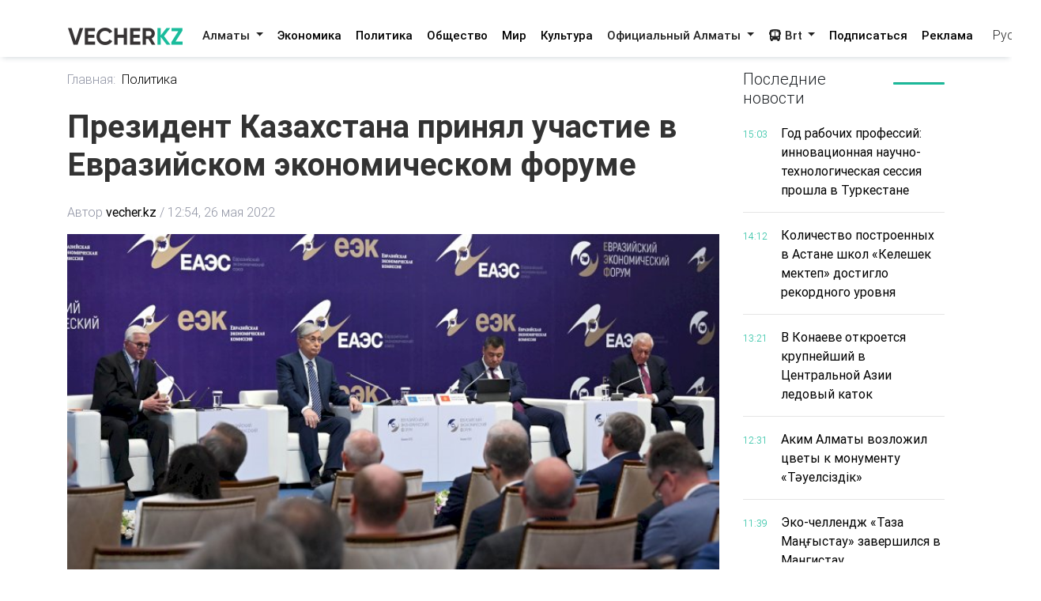

--- FILE ---
content_type: text/html; charset=utf-8
request_url: https://vecher.kz/ru/article/prezident-kazahstana-prinial-uchastie-v-evraziiskom-ekonomicheskom-forume.html
body_size: 67936
content:

<!DOCTYPE html>
<html lang="ru" dir="ltr">
<head>
    <meta charset="utf-8">
    <meta http-equiv="X-UA-Compatible" content="IE=edge">
    <meta name="viewport" content="width=device-width,initial-scale=1">
    <meta name="robots" content="index,follow">
    
    <title>Президент Казахстана принял участие в Евразийском экономическом форуме</title>
    <meta name="description" content="Участники дискуссии поделились своим видением перспектив дальнейшего развития интеграции, укрепления сотрудничества в энергетической, промышленной, транспортной, финансовой и цифровой сферах в...">
    <meta name="keywords"    content="">
    
    <link rel="canonical" href="https://vecher.kz/ru/article/prezident-kazahstana-prinial-uchastie-v-evraziiskom-ekonomicheskom-forume.html" />
    <link rel="alternate" hreflang="x-default" href="https://vecher.kz/ru/article/prezident-kazahstana-prinial-uchastie-v-evraziiskom-ekonomicheskom-forume.html" />


    <link rel="stylesheet" href="/themes/vecher/css/bootstrap.css">
    <link rel="stylesheet" href="/themes/vecher/css/all.css">
    <link rel="stylesheet" href="/themes/vecher/css/mdb.css">
    <link rel="stylesheet" href="/themes/vecher/css/simplePagination.css">
    <link rel="stylesheet" href="/themes/vecher/css/swiper-bundle.min.css">
    <link rel="stylesheet" href="/themes/vecher/css/style.css?v=o6OANkJdp7AKG7TBD00CLSIvAulaDcFnIn1BInP2IXs">
    <link rel="stylesheet" href="/themes/vecher/css/main.css?v=QVFlIIO8e1fyVgMsM-oBlizYeCP01VIWOqWJyMZ2jNI">
    
    
    <link rel="canonical" href="/ru/article/prezident-kazahstana-prinial-uchastie-v-evraziiskom-ekonomicheskom-forume.html" />
    <script type="application/ld+json">
        {
  "@context": "https://schema.org",
  "@type": "NewsArticle",
  "mainEntityOfPage": {
    "@type": "WebPage",
    "@id": "/ru/article/prezident-kazahstana-prinial-uchastie-v-evraziiskom-ekonomicheskom-forume.html"
  },
  "headline": "Президент Казахстана принял участие в Евразийском экономическом форуме",
  "description": "Участники дискуссии поделились своим видением перспектив дальнейшего развития интеграции, укрепления сотрудничества в энергетической, промышленной, транспортной, финансовой и цифровой сферах в...",
  "image": [
    "/uploads/images/2022/05/image_750x_628f782dc9105.jpg"
  ],
  "datePublished": "2022-05-26T12:54:55Z",
  "dateModified": "2024-05-03T20:07:24Z",
  "author": {
    "@type": "Person",
    "name": "vecher.kz"
  },
  "publisher": {
    "@type": "Organization",
    "name": "Vecher",
    "logo": {
      "@type": "ImageObject",
      "url": "/uploads/images/logo-darkLogo.png"
    }
  },
  "articleSection": "Политика",
  "keywords": "",
  "inLanguage": "kk",
  "isAccessibleForFree": true
}
    </script>

</head>

<body>
<div>
    <div class="container my-3">
</div>
<header class="container-fulid vecher-fulid position-sticky nav-top">
    <nav class="navbar navbar-expand-lg navbar-light bg-light vecher-nav container nav-holder">
        <a class="navbar-brand vecher-icon d-md-none d-lg-block" href="/ru">
            <img src="/uploads/images/logo-darkLogo.png?t=93164" alt="Vecher.kz - Вечерний Алматы">
        </a>

        <div class="d-flex align-items-center">
            <div class="nav-item dropdown site-lang d-md-none">
                <a class="nav-link dropdown-toggle text-dark" href="javascript:void(0)" role="button" data-toggle="dropdown" aria-haspopup="true" aria-expanded="true">
                    Рус
                </a>
                <div class="dropdown-menu">
                    <a class="dropdown-item active" href="javascript:void(0);">
                        <span rel="qar-static-text">Русский</span>
                    </a>
                    <a class="dropdown-item" href="https://aqshamnews.kz" target="_blank">
                        <span rel="qar-static-text">Қазақша</span>
                    </a>
                </div>
            </div>

            <a class="d-block d-md-none text-dark ml-4" href="/ru/Modal/Menu" id="vecher-modal-btn" rel="custom-modal">
                <i class="fa-solid fa-bars"></i>
            </a>
        </div>

        <div class="collapse navbar-collapse d-md-block" id="navbarSupportedContent">

            <ul class="navbar-nav mx-auto nav-underline nav-tabs m-0">
                    <li class="nav-item dropdown">
                            <a class="nav-link dropdown-toggle header-text-font text-dark" type="button" data-toggle="dropdown"
                               aria-haspopup="true" aria-expanded="false">
                                Алматы
                            </a>
                            <div class="dropdown-menu">
                                <a class="dropdown-item " href="/ru/category/almaty.html">
                                    Все
                                </a>

                                    <a class="dropdown-item " href="/ru/category/vakansii.html">
                                        Вакансии
                                    </a>
                                    <a class="dropdown-item " href="/ru/category/proisshestviia.html">
                                        Происшествия
                                    </a>
                                    <a class="dropdown-item " href="/ru/category/politika.html">
                                        Политика
                                    </a>
                                    <a class="dropdown-item " href="/ru/category/obshestvo.html">
                                        Общество
                                    </a>
                                    <a class="dropdown-item " href="/ru/category/mir.html">
                                        Мир
                                    </a>
                                    <a class="dropdown-item " href="/ru/category/nauka.html">
                                        Наука
                                    </a>
                                    <a class="dropdown-item " href="/ru/category/sport.html">
                                        Спорт
                                    </a>
                                    <a class="dropdown-item " href="/ru/category/medisina.html">
                                        Медицина
                                    </a>
                                    <a class="dropdown-item " href="/ru/category/jizn.html">
                                        Жизнь
                                    </a>
                                    <a class="dropdown-item " href="/ru/category/sovety.html">
                                        Советы
                                    </a>
                            </div>
                    </li>
                    <li class="nav-item dropdown">
                            <a href="/ru/category/ekonomika.html" class="nav-link header-text-font ">
                                Экономика
                            </a>
                    </li>
                    <li class="nav-item dropdown">
                            <a href="/ru/category/politika.html" class="nav-link header-text-font ">
                                Политика
                            </a>
                    </li>
                    <li class="nav-item dropdown">
                            <a href="/ru/category/obshestvo.html" class="nav-link header-text-font ">
                                Общество
                            </a>
                    </li>
                    <li class="nav-item dropdown">
                            <a href="/ru/category/mir.html" class="nav-link header-text-font ">
                                Мир
                            </a>
                    </li>
                    <li class="nav-item dropdown">
                            <a href="/ru/category/kultura.html" class="nav-link header-text-font ">
                                Культура
                            </a>
                    </li>
                    <li class="nav-item dropdown">
                            <a class="nav-link dropdown-toggle header-text-font text-dark" type="button" data-toggle="dropdown"
                               aria-haspopup="true" aria-expanded="false">
                                Официальный Алматы
                            </a>
                            <div class="dropdown-menu">
                                <a class="dropdown-item " href="/ru/category/ofisialnyi-almaty.html">
                                    Все
                                </a>

                                    <a class="dropdown-item " href="/ru/category/soobshenie.html">
                                        Сообщение
                                    </a>
                                    <a class="dropdown-item " href="/ru/category/resheniia.html">
                                        Решения
                                    </a>
                                    <a class="dropdown-item " href="/ru/category/prava-i-obiazannosti.html">
                                        Права и обязанности
                                    </a>
                                    <a class="dropdown-item " href="/ru/category/vlast.html">
                                        Власть
                                    </a>
                                    <a class="dropdown-item " href="/ru/category/eto-nujno-znat.html">
                                        Это нужно знать
                                    </a>
                            </div>
                    </li>
                <li class="nav-item dropdown">
                    <a class="nav-link dropdown-toggle header-text-font text-dark" type="button" data-toggle="dropdown"
                       aria-haspopup="true" aria-expanded="false">
                        <i class="fa-solid fa-bus"></i>
                        Brt
                    </a>
                    <div class="dropdown-menu">
                        <a class="dropdown-item " href="/ru/brt?t=1">Райымбек</a>
                        <a class="dropdown-item " href="/ru/brt?t=2">Желтоқсан</a>
                    </div>
                </li>
            </ul>

            <div class="vecher-hr-2 d-md-none d-lg-block vecher-nav-plnchet"></div>

            <ul class="navbar-nav nav-underline nav-tabs column-gap-0">
                <li class="nav-item dropdown">
                    <a href="/ru/ac/subscription.html" class="nav-link header-text-font ">
                        Подписаться
                    </a>
                </li>
                <li class="nav-item dropdown">
                    <a href="/ru/ac/advertiseconnect.html" class="nav-link header-text-font ">
                        Реклама
                    </a>
                </li>
            </ul>

            <div class="vecher-hr-2 d-md-none d-lg-block vecher-nav-plnchet"></div>




            <div class="nav-item dropdown site-lang d-none d-md-block">
                <a class="nav-link dropdown-toggle text-dark" href="javascript:void(0)" role="button" data-toggle="dropdown" aria-haspopup="true" aria-expanded="true">
                    Рус
                </a>
                <div class="dropdown-menu">
                    <a class="dropdown-item active" href="javascript:void(0);">
                        <span rel="qar-static-text">Русский</span>
                    </a>
                    <a class="dropdown-item" href="https://aqshamnews.kz" target="_blank">
                        <span rel="qar-static-text">Қазақша</span>
                    </a>
                </div>
            </div>
        </div>
    </nav>
</header>


    


<main class="vecher-kz">
    <div class="container mt-3">
        <div class="row fulltext">
            <div class="col-12 col-lg-9">
                <ul class="fulltext-nav-tab pl-0">
                    <li class="tab-hr">
                        <a href="/ru" class=" d-block pr-2">Главная:</a>
                    </li>

                    <li>
                        <a href="/ru/category/politika.html" class="d-block active">Политика</a>
                    </li>
                </ul>
                <h1 class="fulltext-h1 my-lg-4 vercher-max-title">
                    Президент Казахстана принял участие в Евразийском экономическом форуме
                </h1>
                <!-- nav li -->
                <ul class="fulltext-nav-tab fulltext-nav-bread pl-0 d-flex flex-wrap">
                    <li class="tab-hr">
                        <span class="d-flex">
                            Автор
                            <a href="/ru/author/vecher.kz.html"
                               class=" d-block fulltext-nav-bread-a pl-1">
                                vecher.kz
                            </a>
                            <span class="px-1">/</span>
                        </span>
                    </li>
                    <li class="">
                        <span class="d-block fulltext-nav-bread-a">
                            12:54, 26 мая 2022
                        </span>
                    </li>

                </ul>

                <img src="/uploads/images/2022/05/image_750x_628f782dc9105.jpg" class="fulltext-img" alt="Президент Казахстана принял участие в Евразийском экономическом форуме">

                    <span class="img-copyright">Источник фото: пресс-служба Президента</span>

                <div class="article-content">
                    <div class="news__content xl-mt-20 xl-mb-20">
                        <h3>Участники дискуссии поделились своим видением перспектив дальнейшего развития интеграции, укрепления сотрудничества в энергетической, промышленной, транспортной, финансовой и цифровой сферах в рамках ЕАЭС. &nbsp;</h3><br/><p>В рамках официального визита в Кыргызстан <strong>Касым-Жомарт Токаев</strong> совместно с Садыром Жапаровым в онлайн-формате приняли участие в пленарном заседании Евразийского экономического форума, посвященного теме &laquo;Евразийская экономическая интеграция в эпоху глобальных изменений. Новые возможности инвестиционной активности&raquo;, передает Vecher.kz со ссылкой на <a href="https://www.akorda.kz/ru/prezident-kazahstana-prinyal-uchastie-v-evraziyskom-ekonomicheskom-forume-2645434" target="_blank" rel="noopener">пресс-службу</a> Акорды.</p><br/><p>Наряду с лидерами Казахстана и Кыргызстана в режиме видео-конференц-связи также приняли участие Премьер-министр Армении <strong>Никол Пашинян</strong>, Президент России<strong> Владимир Путин</strong>, а также Премьер-министр Беларуси <strong>Александр Головченко</strong> и Председатель Коллегии Евразийской экономической комиссии <strong>Михаил Мясникович</strong>. В качестве модератора выступил президент Российского союза промышленников и предпринимателей <strong>Александр Шохин</strong>.&nbsp;</p><br/><p>Участники дискуссии поделились своим видением перспектив дальнейшего развития интеграции, укрепления сотрудничества в энергетической, промышленной, транспортной, финансовой и цифровой сферах в рамках ЕАЭС. &nbsp;</p><br/><p><img src="https://vecher.kz/uploads/images/2022/05/image_750x_628f78e7e68b4.jpg" alt="" /></p><br/><p>Выступление Касым-Жомарта Токаева было посвящено перспективам наращивания взаимной торговли на пространстве ЕАЭС и совершенствованию деятельности Евразийской экономической комиссии. &nbsp;</p><br/><p>Глава государства подчеркнул, что Евразийский экономический союз создавался с целью создать надлежащие условия для развития свободной торговли между государствами &ndash; участниками интеграционного объединения. &nbsp;</p><br/><p>&laquo;Евразийский экономический союз показал свою эффективность, в том числе в сложнейших геополитических условиях, как это происходит сейчас. Нельзя удивляться тому, что порой в Союзе, как и в Европейском союзе и других экономических организациях, которые существуют на земном шаре, возникают те или иные вопросы. Каждое государство видит свои национальные интересы по-своему. Каждое государство настаивает, чтобы вопросы решались именно так, как они считают нужным. Это нормальное состояние каждой международной организации, особенно тех, которые занимаются вопросами торговли&raquo;, - сказал Президент Казахстана. &nbsp;</p><br/><p>Наряду с этим Касым-Жомарт Токаев отметил достаточно успешную, по его мнению, деятельность Евразийской экономической комиссии. &nbsp;</p><br/><p>&laquo;К настоящему времени 80 % барьеров были устранены в результате консультаций, которые мы проводим в рамках ЕЭК. Надеемся, что эта трудная работа будет продолжаться. Интеграция &ndash; это очень трудоемкий процесс нахождения компромиссов между государствами-членами. Казахстан выступает за то, чтобы ЕЭК работала по-деловому, с нацеленностью на конкретный результат. Нужно очень по-деловому подходить к тем или иным вопросам, потому что наши народы хотят, чтобы эти вопросы так решались именно сейчас. Так они видят перспективу решения проблем&raquo;, - заявил Глава государства.</p><br/><p><img src="https://vecher.kz/uploads/images/2022/05/image_750x_628f78ff50d3a.jpg" alt="" /></p><br/><p>Касым-Жомарт Токаев подчеркнул, что Казахстан является сторонником развития евразийской интеграции на деловой и прагматической основе.</p><br/><p><a href="https://t.me/vecher_kz" target="_blank" rel="noopener"><strong>Хочешь получать главные новости на свой телефон? Подпишись на наш Telegram-канал!</strong></a></p>
                    </div>
                </div>

                <div class="row share">
                    <div class="col-12">
                        <div class="social-icons d-flex">
                            <a href="whatsapp://send?text=Президент Казахстана принял участие в Евразийском экономическом форуме https://vecher.kzru/article/prezident-kazahstana-prinial-uchastie-v-evraziiskom-ekonomicheskom-forume.html" target="_blank"
                               class="btn-floating waves-effect waves-light mx-0">
                                <i class="fa-brands fa-whatsapp"></i>
                            </a>
                            <a href="https://facebook.com/share.php?u=https://vecher.kzru/article/prezident-kazahstana-prinial-uchastie-v-evraziiskom-ekonomicheskom-forume.html" target="_blank"
                               class="btn-floating waves-effect waves-light mx-0">
                                <i class="fa-brands fa-facebook-f"></i>
                            </a>
                            <a href="https://twitter.com/intent/tweet?text=Президент Казахстана принял участие в Евразийском экономическом форуме&url=https://vecher.kzru/article/prezident-kazahstana-prinial-uchastie-v-evraziiskom-ekonomicheskom-forume.html" target="_blank"
                               class="btn-floating waves-effect waves-light mx-0">
                                <i class="fa-brands fa-twitter"></i>
                            </a>
                            <a href="https://vk.com/share.php?url=https://vecher.kzru/article/prezident-kazahstana-prinial-uchastie-v-evraziiskom-ekonomicheskom-forume.html&title=Президент Казахстана принял участие в Евразийском экономическом форуме" target="_blank"
                               class="btn-floating waves-effect waves-light mx-0">
                                <i class="fa-brands fa-vk"></i>
                            </a>
                            <a href="https://telegram.me/share/url?url=https://vecher.kzru/article/prezident-kazahstana-prinial-uchastie-v-evraziiskom-ekonomicheskom-forume.html&text=Президент Казахстана принял участие в Евразийском экономическом форуме" target="_blank"
                               class="btn-floating waves-effect waves-light mx-0">
                                <i class="fa-brands fa-telegram"></i>
                            </a>
                        </div>
                    </div>
                </div>

                <div class="tag d-flex flex-wrap mt-3">
                </div>

                <div class="rating-part">
                    <h5 class="reaction-title">Ваша реакция?</h5>
                    <div class="reaction mt-2" data-id="23509" data-rating="satisfied">
                        <div class="reaction-icon">
                            <i class="fa-light fa-heart"></i>
                        </div>
                        <div class="reaction-name">Нравится</div>
                        <div class="reaction-count">0</div>
                    </div>

                    <div class="reaction mt-2" data-id="23509" data-rating="dissatisfied">
                        <div class="reaction-icon">
                            <i class="fa-light fa-face-frown"></i>
                        </div>
                        <div class="reaction-name">Не нравится</div>
                        <div class="reaction-count">0</div>
                    </div>

                    <div class="reaction mt-2" data-id="23509" data-rating="funny">
                        <div class="reaction-icon">
                            <i class="fa-light fa-face-laugh-squint"></i>
                        </div>
                        <div class="reaction-name">Смешно</div>
                        <div class="reaction-count">0</div>
                    </div>

                    <div class="reaction mt-2" data-id="23509" data-rating="outrageous">
                        <div class="reaction-icon">
                            <i class="fa-light fa-face-angry"></i>
                        </div>
                        <div class="reaction-name">Возмутительно</div>
                        <div class="reaction-count">0</div>
                    </div>

                    <div class="article-reaction-span d-none">
                        <span>Спасибо за Ваше мнение</span>
                    </div>
                </div>

                <div class="next-article my-lg-3 my-2">
                        <a href="/ru/article/stalo-izvestno-chto-kazahstan-otozval-zaiavku-na-provedenie-chm-po-hokkeiu-v-2026-godu.html" class="next-article-a ">
                            <i class="fa-solid fa-right fa-rotate-180 fa-xl px-1"></i> Предыдущая статья
                        </a>

                        <a href="/ru/article/konnyi-sport-v-almaty-proidet-etap-kubka-mira-evraziiskoi-ligi-po-preodoleniiu-prepiatstvii.html" class="next-article-a ">
                            Следующая статья <i class="fa-solid fa-right fa-xl px-1"></i>
                        </a>
                </div>

                <div class="point-img">
                </div>


                <div class="row">
                    <div class="partner-news p-3">
                        <div data-smi-widget-id="99"></div>
                        <script>function smi24Loaded() { Smi24.init('[data-smi-widget-id="99"]') }</script>
                        <script src="https://smi24.kz/js/widget.js?id=fdb0e400d140823a31fb" async
                                onload="smi24Loaded()"></script>
                        <script></script>
                    </div>
                </div>
            </div>
            <div class="col-12 col-lg-3 fulltext-left-card ">
                <div class="last-news position-sticky right-bar ">
                    
<div class="row mb-1 mb-lg-3 mb-md-2">
    <div class="col-6 col-md-4 col-lg-8">
        <h5 class="lastest-news-title mb-0">
            Последние новости
        </h5>
    </div>
    <div class="col-6 col-md-8 col-lg-4">
        <hr class="vecher-welcome-hr">
    </div>

</div>
<div class="row vecher-news vecher-news-scrol">
            <div class="col-2">
                <span class="vecher-news-time">15:03</span>
            </div>
            <div class="col-10">
                <a href="/ru/article/god-rabochih-professii-innovasionnaia-nauchno-tehnologicheskaia-sessiia-proshla-v-turkestane.html"
                   class="vecher-news-text vecher-max-title vecher-a-hover">
                    Год рабочих профессий: инновационная научно-технологическая сессия прошла в  Туркестане
                </a>
            </div>
            <div class="col-12">
                <hr class="vecher-news-hr">
            </div>
            <div class="col-2">
                <span class="vecher-news-time">14:12</span>
            </div>
            <div class="col-10">
                <a href="/ru/article/kolichestvo-postroennyh-v-astane-shkol-keleshek-mektep-dostiglo-rekordnogo-urovnia.html"
                   class="vecher-news-text vecher-max-title vecher-a-hover">
                    Количество построенных в Астане школ «Келешек мектеп» достигло рекордного уровня
                </a>
            </div>
            <div class="col-12">
                <hr class="vecher-news-hr">
            </div>
            <div class="col-2">
                <span class="vecher-news-time">13:21</span>
            </div>
            <div class="col-10">
                <a href="/ru/article/v-konaeve-otkroetsia-krupneishii-v-sentralnoi-azii-ledovyi-katok.html"
                   class="vecher-news-text vecher-max-title vecher-a-hover">
                    В Конаеве откроется крупнейший в Центральной Азии ледовый каток
                </a>
            </div>
            <div class="col-12">
                <hr class="vecher-news-hr">
            </div>
            <div class="col-2">
                <span class="vecher-news-time">12:31</span>
            </div>
            <div class="col-10">
                <a href="/ru/article/akim-almaty-vozlojil-svety-k-monumentu-tauelsizdik-1.html"
                   class="vecher-news-text vecher-max-title vecher-a-hover">
                    Аким Алматы возложил цветы к монументу «Тәуелсіздік»
                </a>
            </div>
            <div class="col-12">
                <hr class="vecher-news-hr">
            </div>
            <div class="col-2">
                <span class="vecher-news-time">11:39</span>
            </div>
            <div class="col-10">
                <a href="/ru/article/eko-chellendj-taza-mangystau-zavershilsia-v-mangistau.html"
                   class="vecher-news-text vecher-max-title vecher-a-hover">
                    Эко-челлендж «Таза Маңғыстау» завершился в Мангистау
                </a>
            </div>
            <div class="col-12">
                <hr class="vecher-news-hr">
            </div>
            <div class="col-2">
                <span class="vecher-news-time">10:51</span>
            </div>
            <div class="col-10">
                <a href="/ru/article/v-almaty-sostoialas-iubileinaia-seremoniia-vrucheniia-teatralnoi-premii-enlikgul-2025.html"
                   class="vecher-news-text vecher-max-title vecher-a-hover">
                    В Алматы состоялась юбилейная церемония вручения театральной премии «Еңлікгүл – 2025»
                </a>
            </div>
            <div class="col-12">
                <hr class="vecher-news-hr">
            </div>
            <div class="col-2">
                <span class="vecher-news-time">10:00</span>
            </div>
            <div class="col-10">
                <a href="/ru/article/vozvrat-aktivov-mnogofunksionalnyi-sportkompleks-kokshe-arena-otkryli-v-akmolinskoi-oblasti.html"
                   class="vecher-news-text vecher-max-title vecher-a-hover">
                    Возврат активов: многофункциональный спорткомплекс Kokshe Arena открыли в Акмолинской области
                </a>
            </div>
            <div class="col-12">
                <hr class="vecher-news-hr">
            </div>
            <div class="col-2">
                <span class="vecher-news-time">08:28</span>
            </div>
            <div class="col-10">
                <a href="/ru/article/tokaev-pozdravil-kazahstansev-s-dnem-nezavisimosti-2.html"
                   class="vecher-news-text vecher-max-title vecher-a-hover">
                    Токаев поздравил казахстанцев с Днем Независимости
                </a>
            </div>
            <div class="col-12">
                <hr class="vecher-news-hr">
            </div>
            <div class="col-2">
                <span class="vecher-news-time">21:26</span>
            </div>
            <div class="col-10">
                <a href="/ru/article/ko-dniu-nezavisimosti-telebashnia-almaty-zasiiala-v-novom-svete.html"
                   class="vecher-news-text vecher-max-title vecher-a-hover">
                    Ко Дню Независимости телебашня Алматы засияла в новом свете
                </a>
            </div>
            <div class="col-12">
                <hr class="vecher-news-hr">
            </div>
            <div class="col-2">
                <span class="vecher-news-time">19:46</span>
            </div>
            <div class="col-10">
                <a href="/ru/article/v-almaty-sostoialos-tehnicheskoe-otkrytie-obektov-obrazovaniia.html"
                   class="vecher-news-text vecher-max-title vecher-a-hover">
                    В Алматы состоялось техническое открытие объектов образования &#xA0; 
                </a>
            </div>
            <div class="col-12">
                <hr class="vecher-news-hr">
            </div>
            <div class="col-2">
                <span class="vecher-news-time">18:13</span>
            </div>
            <div class="col-10">
                <a href="/ru/article/den-nezavisimosti-uchastniki-jeltoqsana-proveli-vstrechu-s-almatinskimi-studentami.html"
                   class="vecher-news-text vecher-max-title vecher-a-hover">
                    День Независимости: участники Желтоқсана провели встречу с алматинскими студентами
                </a>
            </div>
            <div class="col-12">
                <hr class="vecher-news-hr">
            </div>
            <div class="col-2">
                <span class="vecher-news-time">18:07</span>
            </div>
            <div class="col-10">
                <a href="/ru/article/nakanune-dnia-nezavisimosti-v-almaty-sdali-v-ekspluatasiiu-detskii-sad-195.html"
                   class="vecher-news-text vecher-max-title vecher-a-hover">
                    Накануне Дня Независимости в Алматы сдали в эксплуатацию детский сад №195
                </a>
            </div>
            <div class="col-12">
                <hr class="vecher-news-hr">
            </div>
            <div class="col-2">
                <span class="vecher-news-time">17:57</span>
            </div>
            <div class="col-10">
                <a href="/ru/article/v-baku-obsudili-kazahsko-azerbaidjanskie-otnosheniia.html"
                   class="vecher-news-text vecher-max-title vecher-a-hover">
                    В Баку обсудили казахско-азербайджанские отношения
                </a>
            </div>
            <div class="col-12">
                <hr class="vecher-news-hr">
            </div>
            <div class="col-2">
                <span class="vecher-news-time">17:44</span>
            </div>
            <div class="col-10">
                <a href="/ru/article/v-kazahstane-obem-proizvodstva-neftegazohimicheskoi-produksii-uvelichilsia-na-12.html"
                   class="vecher-news-text vecher-max-title vecher-a-hover">
                    В Казахстане объем производства нефтегазохимической продукции увеличился на 12%
                </a>
            </div>
            <div class="col-12">
                <hr class="vecher-news-hr">
            </div>
            <div class="col-2">
                <span class="vecher-news-time">17:37</span>
            </div>
            <div class="col-10">
                <a href="/ru/article/v-almaty-usilivaiut-profilakticheskuiu-rabotu-s-vladelsami-ban-i-saun.html"
                   class="vecher-news-text vecher-max-title vecher-a-hover">
                    В Алматы усиливают профилактическую работу с владельцами бань и саун
                </a>
            </div>
            <div class="col-12">
                <hr class="vecher-news-hr">
            </div>
            <div class="col-2">
                <span class="vecher-news-time">17:35</span>
            </div>
            <div class="col-10">
                <a href="/ru/article/turnir-po-togyzqumalaq-sredi-detei-i-veteranov-proshel-v-astane-ko-dniu-nezavisimosti.html"
                   class="vecher-news-text vecher-max-title vecher-a-hover">
                    Турнир по тоғызқұмалақ среди детей и ветеранов прошел в Астане ко Дню Независимости
                </a>
            </div>
            <div class="col-12">
                <hr class="vecher-news-hr">
            </div>
            <div class="col-2">
                <span class="vecher-news-time">17:29</span>
            </div>
            <div class="col-10">
                <a href="/ru/article/poruchenie-prezidenta-pravitelstvo-podvodit-itogi-razvitiia-otrasli-energetiki-za-2025-god.html"
                   class="vecher-news-text vecher-max-title vecher-a-hover">
                    Поручение Президента: Правительство подводит итоги развития отрасли энергетики за 2025 год
                </a>
            </div>
            <div class="col-12">
                <hr class="vecher-news-hr">
            </div>
            <div class="col-2">
                <span class="vecher-news-time">17:13</span>
            </div>
            <div class="col-10">
                <a href="/ru/article/slujebnye-sobaki-pomogli-raskryt-okolo-30-prestuplenii-v-oblasti-abai.html"
                   class="vecher-news-text vecher-max-title vecher-a-hover">
                    Служебные собаки помогли раскрыть около 30 преступлений в области Абай
                </a>
            </div>
            <div class="col-12">
                <hr class="vecher-news-hr">
            </div>
            <div class="col-2">
                <span class="vecher-news-time">17:01</span>
            </div>
            <div class="col-10">
                <a href="/ru/article/almaty-v-sifrah-populiarnost-lokasii-u-inostrannyh-turistov-v-2025-godu.html"
                   class="vecher-news-text vecher-max-title vecher-a-hover">
                    Алматы в цифрах: популярность локаций у иностранных туристов в 2025 году
                </a>
            </div>
            <div class="col-12">
                <hr class="vecher-news-hr">
            </div>
            <div class="col-2">
                <span class="vecher-news-time">16:57</span>
            </div>
            <div class="col-10">
                <a href="/ru/article/istoriia-almatinskogo-instruktora-po-trudoterapii-meniaiushei-jizni-osobennyh-detei.html"
                   class="vecher-news-text vecher-max-title vecher-a-hover">
                    История алматинского инструктора по трудотерапии, меняющей жизни особенных детей
                </a>
            </div>
            <div class="col-12">
                <hr class="vecher-news-hr">
            </div>
            <div class="col-2">
                <span class="vecher-news-time">16:51</span>
            </div>
            <div class="col-10">
                <a href="/ru/article/zakon-i-poriadok-v-shkolah-astany-dlia-roditelei-uchenikov-proveli-chasy-bezopasnosti.html"
                   class="vecher-news-text vecher-max-title vecher-a-hover">
                    «Закон и порядок»: в школах Астаны для родителей учеников провели «Часы безопасности»
                </a>
            </div>
            <div class="col-12">
                <hr class="vecher-news-hr">
            </div>
            <div class="col-2">
                <span class="vecher-news-time">16:29</span>
            </div>
            <div class="col-10">
                <a href="/ru/article/krupnogo-narkokurera-zaderjala-polisiia-vko.html"
                   class="vecher-news-text vecher-max-title vecher-a-hover">
                    Крупного наркокурьера задержала полиция ВКО
                </a>
            </div>
            <div class="col-12">
                <hr class="vecher-news-hr">
            </div>
            <div class="col-2">
                <span class="vecher-news-time">16:17</span>
            </div>
            <div class="col-10">
                <a href="/ru/article/v-preddverii-dnia-nezavisimosti-v-almaty-prezentovali-knigu-ob-istorii-tiuza.html"
                   class="vecher-news-text vecher-max-title vecher-a-hover">
                    В преддверии Дня Независимости в Алматы презентовали книгу об истории ТЮЗа&#xA0;
                </a>
            </div>
            <div class="col-12">
                <hr class="vecher-news-hr">
            </div>
            <div class="col-2">
                <span class="vecher-news-time">16:15</span>
            </div>
            <div class="col-10">
                <a href="/ru/article/nakanune-dnia-nezavisimosti-v-almaty-otremontirovali-eshe-odnu-shkolu.html"
                   class="vecher-news-text vecher-max-title vecher-a-hover">
                    Накануне Дня Независимости в Алматы отремонтировали еще одну школу
                </a>
            </div>
            <div class="col-12">
                <hr class="vecher-news-hr">
            </div>
            <div class="col-2">
                <span class="vecher-news-time">16:04</span>
            </div>
            <div class="col-10">
                <a href="/ru/article/v-shymkente-12-chastnyh-sudebnyh-ispolnitelei-lisheny-gosudarstvennoi-lisenzii.html"
                   class="vecher-news-text vecher-max-title vecher-a-hover">
                    В Шымкенте 12 частных судебных исполнителей лишены государственной лицензии
                </a>
            </div>
            <div class="col-12">
                <hr class="vecher-news-hr">
            </div>
</div>


                </div>

            </div>
        </div>
    </div>
</main>



</div>

<footer class="vecher-kz mt-3 mt-md-4 mt-lg-5">
    <div class="container-fulid footer-fulid">
        <div class="container mb-0">
            <div class="row vecher-footer">
                <div class="col-12 d-none d-md-block mb-3 mt-md-4 mt-lg-5 w-100">
                    <form action="/ru/article/list" class="vecher-form-search" method="GET">
                        <input type="text" class="w-100 vecher-input-search"
                            placeholder="Ничего не нашли? Поищите здесь" name="keyword">
                        <button class="vecher-search-btn">Поиск</button>
                    </form>
                </div>
                <div class="col-4 d-none d-lg-block py-3">
                    <img src="/uploads/images/logo-darkLogo.png?t=93164">
                </div>
                <div class="col-12 col-lg-4 col-md-6 d-flex justify-content-between py-3">
                        <a class="vecher-footer-brands facebook" href="https://www.facebook.com/vecher.official" target="_blank">
                            <i class="fa-brands fa-facebook-f fa-xl"></i>
                        </a>

                        <a class="vecher-footer-brands instagram" href="https://www.instagram.com/vecher.official/" target="_blank">
                            <i class="fa-brands fa-instagram fa-xl"></i>
                        </a>

                        <a class="vecher-footer-brands twitter" href="https://twitter.com/vecher_kz" target="_blank">
                            <i class="fa-brands fa-twitter fa-xl"></i>
                        </a>

                        <a class="vecher-footer-brands youtube" href="https://www.youtube.com/channel/UC02TxG1AeAfAg2Qb8o5fWIQ" target="_blank">
                            <i class="fa-brands fa-youtube fa-xl"></i>
                        </a>

                        <a class="vecher-footer-brands telegram" href="https://t.me/vecher_kz" target="_blank">
                            <i class="fa-solid fa-paper-plane fa-xl"></i>
                        </a>


                    <div class="vecher-footer-brands rss">
                        <a href="/ru/xml/rss.xml" target="_blank">
                            <i class="fa-solid fa-rss fa-xl text-white"></i>
                        </a>
                    </div>
                </div>
                <div class="col-12">
                    <hr class="vecher-footer-hr">
                </div>
                <div class="col-12">
                    <div class="row">
                        <div class="col-md-4 col-12">
                            <a href="tel:&#x2B;7(727)2930803" class="d-block vecher-footer-contact vecher-a-hover">
                                &#x2B;7(727)2930803
                            </a>
                            <a href="/ru/ac/aboutus.html"
                                class="vecher-footer-name vecher-a-hover d-block">О нас</a>
                        </div>
                            <div class="col-md-4 col-12 vecher-emal-md-center">
                                <div class="text-left">
                                    <a href="mailto:alatauaqparat@gmail.com"
                                        class="d-block vecher-footer-contact vecher-a-hover">
                                        alatauaqparat@gmail.com
                                    </a>
                                    <span class="vecher-footer-name text-left">Для сотрудничества</span>
                                </div>
                            </div>
                        <div class="col-md-4 col-12 vecher-emal-md-end">
                            <div class="text-left">
                                <a href="mailto:alatauaqparat@gmail.com"
                                    class="d-block vecher-footer-contact vecher-a-hover">
                                    alatauaqparat@gmail.com
                                </a>
                                <span class="vecher-footer-name">Для обращений</span>
                            </div>
                        </div>
                    </div>
                </div>
                <div class="col-12">
                    <hr class="vecher-footer-hr">
                </div>
                <div class="col-12">
                    <div class="row">
                            <div class="col-md-4 col-lg-2 col-6 mx-auto mb-4">
                                <h6 class="spacing font-weight-bold vecher-footer-contact">
                                    <strong>Алматы</strong>
                                </h6>
                                    <p>
                                        <a href="/ru/category/vakansii.html"
                                            class="vecher-footer-name vecher-a-hover">Вакансии</a>
                                    </p>
                                    <p>
                                        <a href="/ru/category/proisshestviia.html"
                                            class="vecher-footer-name vecher-a-hover">Происшествия</a>
                                    </p>
                                    <p>
                                        <a href="/ru/category/politika.html"
                                            class="vecher-footer-name vecher-a-hover">Политика</a>
                                    </p>
                                    <p>
                                        <a href="/ru/category/obshestvo.html"
                                            class="vecher-footer-name vecher-a-hover">Общество</a>
                                    </p>
                                    <p>
                                        <a href="/ru/category/mir.html"
                                            class="vecher-footer-name vecher-a-hover">Мир</a>
                                    </p>
                                    <p>
                                        <a href="/ru/category/nauka.html"
                                            class="vecher-footer-name vecher-a-hover">Наука</a>
                                    </p>
                                    <p>
                                        <a href="/ru/category/sport.html"
                                            class="vecher-footer-name vecher-a-hover">Спорт</a>
                                    </p>
                                    <p>
                                        <a href="/ru/category/medisina.html"
                                            class="vecher-footer-name vecher-a-hover">Медицина</a>
                                    </p>
                                    <p>
                                        <a href="/ru/category/jizn.html"
                                            class="vecher-footer-name vecher-a-hover">Жизнь</a>
                                    </p>
                                    <p>
                                        <a href="/ru/category/sovety.html"
                                            class="vecher-footer-name vecher-a-hover">Советы</a>
                                    </p>
                            </div>
                            <div class="col-md-4 col-lg-2 col-6 mx-auto mb-4">
                                <h6 class="spacing font-weight-bold vecher-footer-contact">
                                    <strong>Районы аким</strong>
                                </h6>
                                    <p>
                                        <a href="/ru/category/alatauskii-raion.html"
                                            class="vecher-footer-name vecher-a-hover">Алатауский район</a>
                                    </p>
                                    <p>
                                        <a href="/ru/category/almalinskii-raion.html"
                                            class="vecher-footer-name vecher-a-hover">Алмалинский район</a>
                                    </p>
                                    <p>
                                        <a href="/ru/category/auezovskii-raion.html"
                                            class="vecher-footer-name vecher-a-hover">Ауэзовский район</a>
                                    </p>
                                    <p>
                                        <a href="/ru/category/bostandykskii-raion.html"
                                            class="vecher-footer-name vecher-a-hover">Бостандыкский район</a>
                                    </p>
                                    <p>
                                        <a href="/ru/category/turksibskii-raion.html"
                                            class="vecher-footer-name vecher-a-hover">Турксибский район</a>
                                    </p>
                                    <p>
                                        <a href="/ru/category/nauryzbaiskii-raion.html"
                                            class="vecher-footer-name vecher-a-hover">Наурызбайский район </a>
                                    </p>
                                    <p>
                                        <a href="/ru/category/medeuskii-raion.html"
                                            class="vecher-footer-name vecher-a-hover">Медеуский район</a>
                                    </p>
                                    <p>
                                        <a href="/ru/category/jetysuskii-raion.html"
                                            class="vecher-footer-name vecher-a-hover">Жетысуский район </a>
                                    </p>
                            </div>
                            <div class="col-md-4 col-lg-2 col-6 mx-auto mb-4">
                                <h6 class="spacing font-weight-bold vecher-footer-contact">
                                    <strong>VecherTV</strong>
                                </h6>
                                    <p>
                                        <a href="/ru/category/testy.html"
                                            class="vecher-footer-name vecher-a-hover">Тесты</a>
                                    </p>
                                    <p>
                                        <a href="/ru/category/dobroe-utro-almaty.html"
                                            class="vecher-footer-name vecher-a-hover">Доброе утро, Алматы!</a>
                                    </p>
                                    <p>
                                        <a href="/ru/category/infografika.html"
                                            class="vecher-footer-name vecher-a-hover">Инфографика</a>
                                    </p>
                                    <p>
                                        <a href="/ru/category/mobilnyi-reporter.html"
                                            class="vecher-footer-name vecher-a-hover">Мобильный репортер</a>
                                    </p>
                                    <p>
                                        <a href="/ru/category/audio.html"
                                            class="vecher-footer-name vecher-a-hover">Аудио</a>
                                    </p>
                                    <p>
                                        <a href="/ru/category/oprosy.html"
                                            class="vecher-footer-name vecher-a-hover">Опросы</a>
                                    </p>
                                    <p>
                                        <a href="/ru/category/video.html"
                                            class="vecher-footer-name vecher-a-hover">Видео</a>
                                    </p>
                            </div>
                            <div class="col-md-4 col-lg-2 col-6 mx-auto mb-4">
                                <h6 class="spacing font-weight-bold vecher-footer-contact">
                                    <strong>Культурный Алматы</strong>
                                </h6>
                                    <p>
                                        <a href="/ru/category/kino-i-teatr.html"
                                            class="vecher-footer-name vecher-a-hover">Кино и Театр</a>
                                    </p>
                                    <p>
                                        <a href="/ru/category/persony.html"
                                            class="vecher-footer-name vecher-a-hover">Персоны</a>
                                    </p>
                                    <p>
                                        <a href="/ru/category/vystavki.html"
                                            class="vecher-footer-name vecher-a-hover">Выставки</a>
                                    </p>
                                    <p>
                                        <a href="/ru/category/kultura.html"
                                            class="vecher-footer-name vecher-a-hover">Культура</a>
                                    </p>
                                    <p>
                                        <a href="/ru/category/marshrut-vyhodnogo-dnia.html"
                                            class="vecher-footer-name vecher-a-hover">Маршрут выходного дня</a>
                                    </p>
                                    <p>
                                        <a href="/ru/category/nochnaia-jizn.html"
                                            class="vecher-footer-name vecher-a-hover">Ночная жизнь</a>
                                    </p>
                            </div>
                            <div class="col-md-4 col-lg-2 col-6 mx-auto mb-4">
                                <h6 class="spacing font-weight-bold vecher-footer-contact">
                                    <strong>Официальный Алматы</strong>
                                </h6>
                                    <p>
                                        <a href="/ru/category/soobshenie.html"
                                            class="vecher-footer-name vecher-a-hover">Сообщение</a>
                                    </p>
                                    <p>
                                        <a href="/ru/category/resheniia.html"
                                            class="vecher-footer-name vecher-a-hover">Решения</a>
                                    </p>
                                    <p>
                                        <a href="/ru/category/prava-i-obiazannosti.html"
                                            class="vecher-footer-name vecher-a-hover">Права и обязанности</a>
                                    </p>
                                    <p>
                                        <a href="/ru/category/vlast.html"
                                            class="vecher-footer-name vecher-a-hover">Власть</a>
                                    </p>
                                    <p>
                                        <a href="/ru/category/eto-nujno-znat.html"
                                            class="vecher-footer-name vecher-a-hover">Это нужно знать</a>
                                    </p>
                            </div>
                            <div class="col-md-4 col-lg-2 col-6 mx-auto mb-4">
                                <h6 class="spacing font-weight-bold vecher-footer-contact">
                                    <strong>Спецпроекты</strong>
                                </h6>
                                    <p>
                                        <a href="/ru/category/vybory-2021.html"
                                            class="vecher-footer-name vecher-a-hover">Выборы 2021</a>
                                    </p>
                                    <p>
                                        <a href="/ru/category/dejurnyi-po-gorodu.html"
                                            class="vecher-footer-name vecher-a-hover">Дежурный по городу</a>
                                    </p>
                                    <p>
                                        <a href="/ru/category/koronavirus.html"
                                            class="vecher-footer-name vecher-a-hover">Коронавирус</a>
                                    </p>
                                    <p>
                                        <a href="/ru/category/sovet-dnia.html"
                                            class="vecher-footer-name vecher-a-hover">Совет дня</a>
                                    </p>
                                    <p>
                                        <a href="/ru/category/priemnyi-pokoi.html"
                                            class="vecher-footer-name vecher-a-hover">Приемный покой</a>
                                    </p>
                            </div>
                    </div>
                </div>
                <div class="col-12">
                    <hr class="vecher-footer-hr">
                </div>
                <div class="col-12">
                    <div class="row">
                        <div class="col-7">
                            <span class="vecher-footer-name">
                                Вечерний Алматы - Новостной сайт
                            </span>
                        </div>
                        <div class="col-5 text-right">
                            <span class="vecher-footer-name">
                                Республика Казахстан. 050022, г. Алматы, Адрес: ул. Шевченко, 106а
                            </span>
                        </div>
                    </div>
                    <div class="row my-md-4 my-3">
                        <div class="col-12 col-lg-4 d-flex align-items-center">
                            <span class="vecher-footer-name">
                                © Барлық құқық қорғалған
                            </span>
                        </div>
                        <div class="col-12 col-lg-8">
                            <ul class="vecher-footer-tab d-flex flex-column flex-lg-row px-0 mb-0" style="list-style: none;">
                                <li>
                                    <a href="/ru/ac/aboutus.html"
                                        class="vecher-footer-name vecher-a-hover px-1 d-block">О нас</a>
                                </li>
                                <li>
                                    <a href="/ru/ac/reporter.html"
                                        class="vecher-footer-name vecher-a-hover px-1 d-block">Мобильный репортер</a>
                                </li>
                                <li>
                                    <a href="/ru/ac/contactus.html"
                                        class="vecher-footer-name vecher-a-hover px-1 d-block">Свяжитесь с нами</a>
                                </li>
                                <li>
                                    <a href="/ru/ac/policy.html"
                                        class="vecher-footer-name vecher-a-hover px-1 d-block">Политика конфенденциальности</a>
                                </li>
                                <li>
                                    <a href="/ru/ac/advertiseconnect.html"
                                        class="vecher-footer-name vecher-a-hover px-1 d-block">Реклама</a>
                                </li>
                                <li>
                                    <a href="/ru/ac/subscription.html"
                                       class="vecher-footer-name vecher-a-hover px-1 d-block">Подписаться</a>
                                </li>
                                <li>
                                    <a href="/ru/ac/anticorruption.html"
                                       class="vecher-footer-name vecher-a-hover px-1 d-block">
                                        <img src="https://vecher.kz/images/anticor.png" alt="">
                                        Антикор
                                    </a>
                                </li>
                            </ul>
                        </div>
                    </div>
                </div>
            </div>
        </div>
    </div>
</footer>

<script src="/themes/vecher/js/popper.min.js"></script>
<script src="/themes/vecher/js/jquery-3.4.1.min.js"></script>
<script src="/themes/vecher/js/bootstrap.min.js"></script>
<script src="/themes/vecher/js/swiper-bundle.min.js"></script>
<script src="/themes/vecher/js/mdb.js"></script>
<script src="/themes/vecher/js/jquery.simplePagination.js"></script>
<script src="/themes/vecher/js/sweetalert2.all.min.js"></script>
<script src="/themes/vecher/js/swiper-bundle.min.js"></script>
<script src="/themes/vecher/js/pdf.min.js"></script>
<script src="/themes/vecher/js/swiper-element-bundle.min.js"></script>
<script src="/themes/vecher/js/common.js?v=miTxJ6lJ9shyWIkM2pqZMfcdAot5AxEv5CbB2V-Vv5k"></script>
<script src="/themes/vecher/js/flipdown.js?v=1xOptAtaEYox9JbxDI-mNfll7zjQvsEQkH8__vmFLvE"></script>
<script src="/themes/vecher/js/main.js?v=R7Z6lbEfjVmkdW949TcE6LIHzBbcmOMD-BD2EQvwm-g"></script>

<script src="https://cdn.onesignal.com/sdks/web/v16/OneSignalSDK.page.js" defer></script>
<script>window.OneSignalDeferred = window.OneSignalDeferred || [];
        OneSignalDeferred.push(function (OneSignal) {
            OneSignal.init({
                appId: "5c8e4c69-6d07-451b-b295-210186e22876",
            });
        });</script>

    <script>
        document.addEventListener("DOMContentLoaded", () => {
            const copyrightList = document.querySelectorAll(".article-content img[data-copyright]");
            
            if (copyrightList && copyrightList.length > 0) {
                copyrightList.forEach(copyright => {
                    const text = copyright.dataset.copyright;
                    if (text && text.length > 0) {
                        const copyrightElem = document.createElement("div");
                        copyrightElem.classList.add("copyright");
                        copyrightElem.innerText = text;
                        copyright.parentNode.insertBefore(copyrightElem, copyright.nextSibling);
                    }
                })
            }
        });
    </script>

<!-- Google tag (gtag.js) -->
<script async src="https://www.googletagmanager.com/gtag/js?id=G-H3SMNXPZP5"></script>
<script>
    window.dataLayer = window.dataLayer || [];
    function gtag(){dataLayer.push(arguments);}
    gtag('js', new Date());

    gtag('config', 'G-H3SMNXPZP5');
</script>

<!-- Yandex.Metrika counter -->
<script type="text/javascript" >
   (function(m,e,t,r,i,k,a){m[i]=m[i]||function(){(m[i].a=m[i].a||[]).push(arguments)};
   m[i].l=1*new Date();
   for (var j = 0; j < document.scripts.length; j++) {if (document.scripts[j].src === r) { return; }}
   k=e.createElement(t),a=e.getElementsByTagName(t)[0],k.async=1,k.src=r,a.parentNode.insertBefore(k,a)})
   (window, document, "script", "https://mc.yandex.ru/metrika/tag.js", "ym");

   ym(97310499, "init", {
        clickmap:true,
        trackLinks:true,
        accurateTrackBounce:true
   });
</script>
<noscript><div><img src="https://mc.yandex.ru/watch/97310499" style="position:absolute; left:-9999px;" alt="" /></div></noscript>
<!-- /Yandex.Metrika counter -->

<!--LiveInternet counter-->
<script>
    new Image().src = "https://counter.yadro.ru/hit?r"+
        escape(document.referrer)+((typeof(screen)=="undefined")?"":
            ";s"+screen.width+"*"+screen.height+"*"+(screen.colorDepth?
                screen.colorDepth:screen.pixelDepth))+";u"+escape(document.URL)+
        ";h"+escape(document.title.substring(0,150))+
        ";"+Math.random();
</script>
<!--/LiveInternet-->


</body>

</html>

--- FILE ---
content_type: text/css
request_url: https://vecher.kz/themes/vecher/css/mdb.css
body_size: 663046
content:
@charset "UTF-8";
/*!
 * Material Design for Bootstrap 4
 * Version: MDB Admin Dashboard Pack 4.8.11
 *
 *
 * Copyright: Material Design for Bootstrap
 * https://mdbootstrap.com/
 *
 * Read the license: https://mdbootstrap.com/general/license/
 *
 *
 * Documentation: https://mdbootstrap.com/
 *
 * Getting started: https://mdbootstrap.com/docs/jquery/getting-started/download/
 *
 * Tutorials: https://mdbootstrap.com/education/bootstrap/
 *
 * Templates: https://mdbootstrap.com/templates/
 *
 * Support: https://mdbootstrap.com/support/
 *
 * Contact: office@mdbootstrap.com
 *
 * Attribution: Animate CSS, Twitter Bootstrap, Materialize CSS, Normalize CSS, Waves JS, WOW JS, Toastr, Chart.js
 *
 */
.mdb-color.lighten-5 {
  background-color: #d0d6e2 !important; }

.mdb-color.lighten-4 {
  background-color: #b1bace !important; }

.mdb-color.lighten-3 {
  background-color: #929fba !important; }

.mdb-color.lighten-2 {
  background-color: #7283a7 !important; }

.mdb-color.lighten-1 {
  background-color: #59698d !important; }

.mdb-color {
  background-color: #45526e !important; }

.mdb-color-text {
  color: #45526e !important; }

.rgba-mdb-color-slight,
.rgba-mdb-color-slight:after {
  background-color: rgba(69, 82, 110, 0.1); }

.rgba-mdb-color-light,
.rgba-mdb-color-light:after {
  background-color: rgba(69, 82, 110, 0.3); }

.rgba-mdb-color-strong,
.rgba-mdb-color-strong:after {
  background-color: rgba(69, 82, 110, 0.7); }

.mdb-color.darken-1 {
  background-color: #3b465e !important; }

.mdb-color.darken-2 {
  background-color: #2e3951 !important; }

.mdb-color.darken-3 {
  background-color: #1c2a48 !important; }

.mdb-color.darken-4 {
  background-color: #1c2331 !important; }

.red.lighten-5 {
  background-color: #ffebee !important; }

.red.lighten-4 {
  background-color: #ffcdd2 !important; }

.red.lighten-3 {
  background-color: #ef9a9a !important; }

.red.lighten-2 {
  background-color: #e57373 !important; }

.red.lighten-1 {
  background-color: #ef5350 !important; }

.red {
  background-color: #f44336 !important; }

.red-text {
  color: #f44336 !important; }

.rgba-red-slight,
.rgba-red-slight:after {
  background-color: rgba(244, 67, 54, 0.1); }

.rgba-red-light,
.rgba-red-light:after {
  background-color: rgba(244, 67, 54, 0.3); }

.rgba-red-strong,
.rgba-red-strong:after {
  background-color: rgba(244, 67, 54, 0.7); }

.red.darken-1 {
  background-color: #e53935 !important; }

.red.darken-2 {
  background-color: #d32f2f !important; }

.red.darken-3 {
  background-color: #c62828 !important; }

.red.darken-4 {
  background-color: #b71c1c !important; }

.red.accent-1 {
  background-color: #ff8a80 !important; }

.red.accent-2 {
  background-color: #ff5252 !important; }

.red.accent-3 {
  background-color: #ff1744 !important; }

.red.accent-4 {
  background-color: #d50000 !important; }

.pink.lighten-5 {
  background-color: #fce4ec !important; }

.pink.lighten-4 {
  background-color: #f8bbd0 !important; }

.pink.lighten-3 {
  background-color: #f48fb1 !important; }

.pink.lighten-2 {
  background-color: #f06292 !important; }

.pink.lighten-1 {
  background-color: #ec407a !important; }

.pink {
  background-color: #e91e63 !important; }

.pink-text {
  color: #e91e63 !important; }

.rgba-pink-slight,
.rgba-pink-slight:after {
  background-color: rgba(233, 30, 99, 0.1); }

.rgba-pink-light,
.rgba-pink-light:after {
  background-color: rgba(233, 30, 99, 0.3); }

.rgba-pink-strong,
.rgba-pink-strong:after {
  background-color: rgba(233, 30, 99, 0.7); }

.pink.darken-1 {
  background-color: #d81b60 !important; }

.pink.darken-2 {
  background-color: #c2185b !important; }

.pink.darken-3 {
  background-color: #ad1457 !important; }

.pink.darken-4 {
  background-color: #880e4f !important; }

.pink.accent-1 {
  background-color: #ff80ab !important; }

.pink.accent-2 {
  background-color: #ff4081 !important; }

.pink.accent-3 {
  background-color: #f50057 !important; }

.pink.accent-4 {
  background-color: #c51162 !important; }

.purple.lighten-5 {
  background-color: #f3e5f5 !important; }

.purple.lighten-4 {
  background-color: #e1bee7 !important; }

.purple.lighten-3 {
  background-color: #ce93d8 !important; }

.purple.lighten-2 {
  background-color: #ba68c8 !important; }

.purple.lighten-1 {
  background-color: #ab47bc !important; }

.purple {
  background-color: #9c27b0 !important; }

.purple-text {
  color: #9c27b0 !important; }

.rgba-purple-slight,
.rgba-purple-slight:after {
  background-color: rgba(156, 39, 176, 0.1); }

.rgba-purple-light,
.rgba-purple-light:after {
  background-color: rgba(156, 39, 176, 0.3); }

.rgba-purple-strong,
.rgba-purple-strong:after {
  background-color: rgba(156, 39, 176, 0.7); }

.purple.darken-1 {
  background-color: #8e24aa !important; }

.purple.darken-2 {
  background-color: #7b1fa2 !important; }

.purple.darken-3 {
  background-color: #6a1b9a !important; }

.purple.darken-4 {
  background-color: #4a148c !important; }

.purple.accent-1 {
  background-color: #ea80fc !important; }

.purple.accent-2 {
  background-color: #e040fb !important; }

.purple.accent-3 {
  background-color: #d500f9 !important; }

.purple.accent-4 {
  background-color: #a0f !important; }

.deep-purple.lighten-5 {
  background-color: #ede7f6 !important; }

.deep-purple.lighten-4 {
  background-color: #d1c4e9 !important; }

.deep-purple.lighten-3 {
  background-color: #b39ddb !important; }

.deep-purple.lighten-2 {
  background-color: #9575cd !important; }

.deep-purple.lighten-1 {
  background-color: #7e57c2 !important; }

.deep-purple {
  background-color: #673ab7 !important; }

.deep-purple-text {
  color: #673ab7 !important; }

.rgba-deep-purple-slight,
.rgba-deep-purple-slight:after {
  background-color: rgba(103, 58, 183, 0.1); }

.rgba-deep-purple-light,
.rgba-deep-purple-light:after {
  background-color: rgba(103, 58, 183, 0.3); }

.rgba-deep-purple-strong,
.rgba-deep-purple-strong:after {
  background-color: rgba(103, 58, 183, 0.7); }

.deep-purple.darken-1 {
  background-color: #5e35b1 !important; }

.deep-purple.darken-2 {
  background-color: #512da8 !important; }

.deep-purple.darken-3 {
  background-color: #4527a0 !important; }

.deep-purple.darken-4 {
  background-color: #311b92 !important; }

.deep-purple.accent-1 {
  background-color: #b388ff !important; }

.deep-purple.accent-2 {
  background-color: #7c4dff !important; }

.deep-purple.accent-3 {
  background-color: #651fff !important; }

.deep-purple.accent-4 {
  background-color: #6200ea !important; }

.indigo.lighten-5 {
  background-color: #e8eaf6 !important; }

.indigo.lighten-4 {
  background-color: #c5cae9 !important; }

.indigo.lighten-3 {
  background-color: #9fa8da !important; }

.indigo.lighten-2 {
  background-color: #7986cb !important; }

.indigo.lighten-1 {
  background-color: #5c6bc0 !important; }

.indigo {
  background-color: #3f51b5 !important; }

.indigo-text {
  color: #3f51b5 !important; }

.rgba-indigo-slight,
.rgba-indigo-slight:after {
  background-color: rgba(63, 81, 181, 0.1); }

.rgba-indigo-light,
.rgba-indigo-light:after {
  background-color: rgba(63, 81, 181, 0.3); }

.rgba-indigo-strong,
.rgba-indigo-strong:after {
  background-color: rgba(63, 81, 181, 0.7); }

.indigo.darken-1 {
  background-color: #3949ab !important; }

.indigo.darken-2 {
  background-color: #303f9f !important; }

.indigo.darken-3 {
  background-color: #283593 !important; }

.indigo.darken-4 {
  background-color: #1a237e !important; }

.indigo.accent-1 {
  background-color: #8c9eff !important; }

.indigo.accent-2 {
  background-color: #536dfe !important; }

.indigo.accent-3 {
  background-color: #3d5afe !important; }

.indigo.accent-4 {
  background-color: #304ffe !important; }

.blue.lighten-5 {
  background-color: #e3f2fd !important; }

.blue.lighten-4 {
  background-color: #bbdefb !important; }

.blue.lighten-3 {
  background-color: #90caf9 !important; }

.blue.lighten-2 {
  background-color: #64b5f6 !important; }

.blue.lighten-1 {
  background-color: #42a5f5 !important; }

.blue {
  background-color: #2196f3 !important; }

.blue-text {
  color: #2196f3 !important; }

.rgba-blue-slight,
.rgba-blue-slight:after {
  background-color: rgba(33, 150, 243, 0.1); }

.rgba-blue-light,
.rgba-blue-light:after {
  background-color: rgba(33, 150, 243, 0.3); }

.rgba-blue-strong,
.rgba-blue-strong:after {
  background-color: rgba(33, 150, 243, 0.7); }

.blue.darken-1 {
  background-color: #1e88e5 !important; }

.blue.darken-2 {
  background-color: #1976d2 !important; }

.blue.darken-3 {
  background-color: #1565c0 !important; }

.blue.darken-4 {
  background-color: #0d47a1 !important; }

.blue.accent-1 {
  background-color: #82b1ff !important; }

.blue.accent-2 {
  background-color: #448aff !important; }

.blue.accent-3 {
  background-color: #2979ff !important; }

.blue.accent-4 {
  background-color: #2962ff !important; }

.light-blue.lighten-5 {
  background-color: #e1f5fe !important; }

.light-blue.lighten-4 {
  background-color: #b3e5fc !important; }

.light-blue.lighten-3 {
  background-color: #81d4fa !important; }

.light-blue.lighten-2 {
  background-color: #4fc3f7 !important; }

.light-blue.lighten-1 {
  background-color: #29b6f6 !important; }

.light-blue {
  background-color: #03a9f4 !important; }

.light-blue-text {
  color: #03a9f4 !important; }

.rgba-light-blue-slight,
.rgba-light-blue-slight:after {
  background-color: rgba(3, 169, 244, 0.1); }

.rgba-light-blue-light,
.rgba-light-blue-light:after {
  background-color: rgba(3, 169, 244, 0.3); }

.rgba-light-blue-strong,
.rgba-light-blue-strong:after {
  background-color: rgba(3, 169, 244, 0.7); }

.light-blue.darken-1 {
  background-color: #039be5 !important; }

.light-blue.darken-2 {
  background-color: #0288d1 !important; }

.light-blue.darken-3 {
  background-color: #0277bd !important; }

.light-blue.darken-4 {
  background-color: #01579b !important; }

.light-blue.accent-1 {
  background-color: #80d8ff !important; }

.light-blue.accent-2 {
  background-color: #40c4ff !important; }

.light-blue.accent-3 {
  background-color: #00b0ff !important; }

.light-blue.accent-4 {
  background-color: #0091ea !important; }

.cyan.lighten-5 {
  background-color: #e0f7fa !important; }

.cyan.lighten-4 {
  background-color: #b2ebf2 !important; }

.cyan.lighten-3 {
  background-color: #80deea !important; }

.cyan.lighten-2 {
  background-color: #4dd0e1 !important; }

.cyan.lighten-1 {
  background-color: #26c6da !important; }

.cyan {
  background-color: #00bcd4 !important; }

.cyan-text {
  color: #00bcd4 !important; }

.rgba-cyan-slight,
.rgba-cyan-slight:after {
  background-color: rgba(0, 188, 212, 0.1); }

.rgba-cyan-light,
.rgba-cyan-light:after {
  background-color: rgba(0, 188, 212, 0.3); }

.rgba-cyan-strong,
.rgba-cyan-strong:after {
  background-color: rgba(0, 188, 212, 0.7); }

.cyan.darken-1 {
  background-color: #00acc1 !important; }

.cyan.darken-2 {
  background-color: #0097a7 !important; }

.cyan.darken-3 {
  background-color: #00838f !important; }

.cyan.darken-4 {
  background-color: #006064 !important; }

.cyan.accent-1 {
  background-color: #84ffff !important; }

.cyan.accent-2 {
  background-color: #18ffff !important; }

.cyan.accent-3 {
  background-color: #00e5ff !important; }

.cyan.accent-4 {
  background-color: #00b8d4 !important; }

.teal.lighten-5 {
  background-color: #e0f2f1 !important; }

.teal.lighten-4 {
  background-color: #b2dfdb !important; }

.teal.lighten-3 {
  background-color: #80cbc4 !important; }

.teal.lighten-2 {
  background-color: #4db6ac !important; }

.teal.lighten-1 {
  background-color: #26a69a !important; }

.teal {
  background-color: #009688 !important; }

.teal-text {
  color: #009688 !important; }

.rgba-teal-slight,
.rgba-teal-slight:after {
  background-color: rgba(0, 150, 136, 0.1); }

.rgba-teal-light,
.rgba-teal-light:after {
  background-color: rgba(0, 150, 136, 0.3); }

.rgba-teal-strong,
.rgba-teal-strong:after {
  background-color: rgba(0, 150, 136, 0.7); }

.teal.darken-1 {
  background-color: #00897b !important; }

.teal.darken-2 {
  background-color: #00796b !important; }

.teal.darken-3 {
  background-color: #00695c !important; }

.teal.darken-4 {
  background-color: #004d40 !important; }

.teal.accent-1 {
  background-color: #a7ffeb !important; }

.teal.accent-2 {
  background-color: #64ffda !important; }

.teal.accent-3 {
  background-color: #1de9b6 !important; }

.teal.accent-4 {
  background-color: #00bfa5 !important; }

.green.lighten-5 {
  background-color: #e8f5e9 !important; }

.green.lighten-4 {
  background-color: #c8e6c9 !important; }

.green.lighten-3 {
  background-color: #a5d6a7 !important; }

.green.lighten-2 {
  background-color: #81c784 !important; }

.green.lighten-1 {
  background-color: #66bb6a !important; }

.green {
  background-color: #4caf50 !important; }

.green-text {
  color: #4caf50 !important; }

.rgba-green-slight,
.rgba-green-slight:after {
  background-color: rgba(76, 175, 80, 0.1); }

.rgba-green-light,
.rgba-green-light:after {
  background-color: rgba(76, 175, 80, 0.3); }

.rgba-green-strong,
.rgba-green-strong:after {
  background-color: rgba(76, 175, 80, 0.7); }

.green.darken-1 {
  background-color: #43a047 !important; }

.green.darken-2 {
  background-color: #388e3c !important; }

.green.darken-3 {
  background-color: #2e7d32 !important; }

.green.darken-4 {
  background-color: #1b5e20 !important; }

.green.accent-1 {
  background-color: #b9f6ca !important; }

.green.accent-2 {
  background-color: #69f0ae !important; }

.green.accent-3 {
  background-color: #00e676 !important; }

.green.accent-4 {
  background-color: #00c853 !important; }

.light-green.lighten-5 {
  background-color: #f1f8e9 !important; }

.light-green.lighten-4 {
  background-color: #dcedc8 !important; }

.light-green.lighten-3 {
  background-color: #c5e1a5 !important; }

.light-green.lighten-2 {
  background-color: #aed581 !important; }

.light-green.lighten-1 {
  background-color: #9ccc65 !important; }

.light-green {
  background-color: #8bc34a !important; }

.light-green-text {
  color: #8bc34a !important; }

.rgba-light-green-slight,
.rgba-light-green-slight:after {
  background-color: rgba(139, 195, 74, 0.1); }

.rgba-light-green-light,
.rgba-light-green-light:after {
  background-color: rgba(139, 195, 74, 0.3); }

.rgba-light-green-strong,
.rgba-light-green-strong:after {
  background-color: rgba(139, 195, 74, 0.7); }

.light-green.darken-1 {
  background-color: #7cb342 !important; }

.light-green.darken-2 {
  background-color: #689f38 !important; }

.light-green.darken-3 {
  background-color: #558b2f !important; }

.light-green.darken-4 {
  background-color: #33691e !important; }

.light-green.accent-1 {
  background-color: #ccff90 !important; }

.light-green.accent-2 {
  background-color: #b2ff59 !important; }

.light-green.accent-3 {
  background-color: #76ff03 !important; }

.light-green.accent-4 {
  background-color: #64dd17 !important; }

.lime.lighten-5 {
  background-color: #f9fbe7 !important; }

.lime.lighten-4 {
  background-color: #f0f4c3 !important; }

.lime.lighten-3 {
  background-color: #e6ee9c !important; }

.lime.lighten-2 {
  background-color: #dce775 !important; }

.lime.lighten-1 {
  background-color: #d4e157 !important; }

.lime {
  background-color: #cddc39 !important; }

.lime-text {
  color: #cddc39 !important; }

.rgba-lime-slight,
.rgba-lime-slight:after {
  background-color: rgba(205, 220, 57, 0.1); }

.rgba-lime-light,
.rgba-lime-light:after {
  background-color: rgba(205, 220, 57, 0.3); }

.rgba-lime-strong,
.rgba-lime-strong:after {
  background-color: rgba(205, 220, 57, 0.7); }

.lime.darken-1 {
  background-color: #c0ca33 !important; }

.lime.darken-2 {
  background-color: #afb42b !important; }

.lime.darken-3 {
  background-color: #9e9d24 !important; }

.lime.darken-4 {
  background-color: #827717 !important; }

.lime.accent-1 {
  background-color: #f4ff81 !important; }

.lime.accent-2 {
  background-color: #eeff41 !important; }

.lime.accent-3 {
  background-color: #c6ff00 !important; }

.lime.accent-4 {
  background-color: #aeea00 !important; }

.yellow.lighten-5 {
  background-color: #fffde7 !important; }

.yellow.lighten-4 {
  background-color: #fff9c4 !important; }

.yellow.lighten-3 {
  background-color: #fff59d !important; }

.yellow.lighten-2 {
  background-color: #fff176 !important; }

.yellow.lighten-1 {
  background-color: #ffee58 !important; }

.yellow {
  background-color: #ffeb3b !important; }

.yellow-text {
  color: #ffeb3b !important; }

.rgba-yellow-slight,
.rgba-yellow-slight:after {
  background-color: rgba(255, 235, 59, 0.1); }

.rgba-yellow-light,
.rgba-yellow-light:after {
  background-color: rgba(255, 235, 59, 0.3); }

.rgba-yellow-strong,
.rgba-yellow-strong:after {
  background-color: rgba(255, 235, 59, 0.7); }

.yellow.darken-1 {
  background-color: #fdd835 !important; }

.yellow.darken-2 {
  background-color: #fbc02d !important; }

.yellow.darken-3 {
  background-color: #f9a825 !important; }

.yellow.darken-4 {
  background-color: #f57f17 !important; }

.yellow.accent-1 {
  background-color: #ffff8d !important; }

.yellow.accent-2 {
  background-color: #ff0 !important; }

.yellow.accent-3 {
  background-color: #ffea00 !important; }

.yellow.accent-4 {
  background-color: #ffd600 !important; }

.amber.lighten-5 {
  background-color: #fff8e1 !important; }

.amber.lighten-4 {
  background-color: #ffecb3 !important; }

.amber.lighten-3 {
  background-color: #ffe082 !important; }

.amber.lighten-2 {
  background-color: #ffd54f !important; }

.amber.lighten-1 {
  background-color: #ffca28 !important; }

.amber {
  background-color: #ffc107 !important; }

.amber-text {
  color: #ffc107 !important; }

.rgba-amber-slight,
.rgba-amber-slight:after {
  background-color: rgba(255, 193, 7, 0.1); }

.rgba-amber-light,
.rgba-amber-light:after {
  background-color: rgba(255, 193, 7, 0.3); }

.rgba-amber-strong,
.rgba-amber-strong:after {
  background-color: rgba(255, 193, 7, 0.7); }

.amber.darken-1 {
  background-color: #ffb300 !important; }

.amber.darken-2 {
  background-color: #ffa000 !important; }

.amber.darken-3 {
  background-color: #ff8f00 !important; }

.amber.darken-4 {
  background-color: #ff6f00 !important; }

.amber.accent-1 {
  background-color: #ffe57f !important; }

.amber.accent-2 {
  background-color: #ffd740 !important; }

.amber.accent-3 {
  background-color: #ffc400 !important; }

.amber.accent-4 {
  background-color: #ffab00 !important; }

.orange.lighten-5 {
  background-color: #fff3e0 !important; }

.orange.lighten-4 {
  background-color: #ffe0b2 !important; }

.orange.lighten-3 {
  background-color: #ffcc80 !important; }

.orange.lighten-2 {
  background-color: #ffb74d !important; }

.orange.lighten-1 {
  background-color: #ffa726 !important; }

.orange {
  background-color: #ff9800 !important; }

.orange-text {
  color: #ff9800 !important; }

.rgba-orange-slight,
.rgba-orange-slight:after {
  background-color: rgba(255, 152, 0, 0.1); }

.rgba-orange-light,
.rgba-orange-light:after {
  background-color: rgba(255, 152, 0, 0.3); }

.rgba-orange-strong,
.rgba-orange-strong:after {
  background-color: rgba(255, 152, 0, 0.7); }

.orange.darken-1 {
  background-color: #fb8c00 !important; }

.orange.darken-2 {
  background-color: #f57c00 !important; }

.orange.darken-3 {
  background-color: #ef6c00 !important; }

.orange.darken-4 {
  background-color: #e65100 !important; }

.orange.accent-1 {
  background-color: #ffd180 !important; }

.orange.accent-2 {
  background-color: #ffab40 !important; }

.orange.accent-3 {
  background-color: #ff9100 !important; }

.orange.accent-4 {
  background-color: #ff6d00 !important; }

.deep-orange.lighten-5 {
  background-color: #fbe9e7 !important; }

.deep-orange.lighten-4 {
  background-color: #ffccbc !important; }

.deep-orange.lighten-3 {
  background-color: #ffab91 !important; }

.deep-orange.lighten-2 {
  background-color: #ff8a65 !important; }

.deep-orange.lighten-1 {
  background-color: #ff7043 !important; }

.deep-orange {
  background-color: #ff5722 !important; }

.deep-orange-text {
  color: #ff5722 !important; }

.rgba-deep-orange-slight,
.rgba-deep-orange-slight:after {
  background-color: rgba(255, 87, 34, 0.1); }

.rgba-deep-orange-light,
.rgba-deep-orange-light:after {
  background-color: rgba(255, 87, 34, 0.3); }

.rgba-deep-orange-strong,
.rgba-deep-orange-strong:after {
  background-color: rgba(255, 87, 34, 0.7); }

.deep-orange.darken-1 {
  background-color: #f4511e !important; }

.deep-orange.darken-2 {
  background-color: #e64a19 !important; }

.deep-orange.darken-3 {
  background-color: #d84315 !important; }

.deep-orange.darken-4 {
  background-color: #bf360c !important; }

.deep-orange.accent-1 {
  background-color: #ff9e80 !important; }

.deep-orange.accent-2 {
  background-color: #ff6e40 !important; }

.deep-orange.accent-3 {
  background-color: #ff3d00 !important; }

.deep-orange.accent-4 {
  background-color: #dd2c00 !important; }

.brown.lighten-5 {
  background-color: #efebe9 !important; }

.brown.lighten-4 {
  background-color: #d7ccc8 !important; }

.brown.lighten-3 {
  background-color: #bcaaa4 !important; }

.brown.lighten-2 {
  background-color: #a1887f !important; }

.brown.lighten-1 {
  background-color: #8d6e63 !important; }

.brown {
  background-color: #795548 !important; }

.brown-text {
  color: #795548 !important; }

.rgba-brown-slight,
.rgba-brown-slight:after {
  background-color: rgba(121, 85, 72, 0.1); }

.rgba-brown-light,
.rgba-brown-light:after {
  background-color: rgba(121, 85, 72, 0.3); }

.rgba-brown-strong,
.rgba-brown-strong:after {
  background-color: rgba(121, 85, 72, 0.7); }

.brown.darken-1 {
  background-color: #6d4c41 !important; }

.brown.darken-2 {
  background-color: #5d4037 !important; }

.brown.darken-3 {
  background-color: #4e342e !important; }

.brown.darken-4 {
  background-color: #3e2723 !important; }

.blue-grey.lighten-5 {
  background-color: #eceff1 !important; }

.blue-grey.lighten-4 {
  background-color: #cfd8dc !important; }

.blue-grey.lighten-3 {
  background-color: #b0bec5 !important; }

.blue-grey.lighten-2 {
  background-color: #90a4ae !important; }

.blue-grey.lighten-1 {
  background-color: #78909c !important; }

.blue-grey {
  background-color: #607d8b !important; }

.blue-grey-text {
  color: #607d8b !important; }

.rgba-blue-grey-slight,
.rgba-blue-grey-slight:after {
  background-color: rgba(96, 125, 139, 0.1); }

.rgba-blue-grey-light,
.rgba-blue-grey-light:after {
  background-color: rgba(96, 125, 139, 0.3); }

.rgba-blue-grey-strong,
.rgba-blue-grey-strong:after {
  background-color: rgba(96, 125, 139, 0.7); }

.blue-grey.darken-1 {
  background-color: #546e7a !important; }

.blue-grey.darken-2 {
  background-color: #455a64 !important; }

.blue-grey.darken-3 {
  background-color: #37474f !important; }

.blue-grey.darken-4 {
  background-color: #263238 !important; }

.grey.lighten-5 {
  background-color: #fafafa !important; }

.grey.lighten-4 {
  background-color: #f5f5f5 !important; }

.grey.lighten-3 {
  background-color: #eee !important; }

.grey.lighten-2 {
  background-color: #e0e0e0 !important; }

.grey.lighten-1 {
  background-color: #bdbdbd !important; }

.grey {
  background-color: #9e9e9e !important; }

.grey-text {
  color: #9e9e9e !important; }

.rgba-grey-slight,
.rgba-grey-slight:after {
  background-color: rgba(158, 158, 158, 0.1); }

.rgba-grey-light, .md-pills .nav-link:hover,
.rgba-grey-light:after,
.md-pills .nav-link:hover:after {
  background-color: rgba(158, 158, 158, 0.3); }

.rgba-grey-strong,
.rgba-grey-strong:after {
  background-color: rgba(158, 158, 158, 0.7); }

.grey.darken-1 {
  background-color: #757575 !important; }

.grey.darken-2 {
  background-color: #616161 !important; }

.grey.darken-3 {
  background-color: #424242 !important; }

.grey.darken-4 {
  background-color: #212121 !important; }

.black, .picker__list-item:hover {
  background-color: #000 !important; }

.black-text, .md-toast-close-button:hover,
.md-toast-close-button:focus {
  color: #000 !important; }

.rgba-black-slight,
.rgba-black-slight:after {
  background-color: rgba(0, 0, 0, 0.1); }

.rgba-black-light,
.rgba-black-light:after {
  background-color: rgba(0, 0, 0, 0.3); }

.rgba-black-strong,
.rgba-black-strong:after {
  background-color: rgba(0, 0, 0, 0.7); }

.white, .picker__list-item, .picker__box .picker__header .picker__select--month.browser-default, .picker__box .picker__header .picker__select--year.browser-default {
  background-color: #fff !important; }

.white-text, .dropdown .dropdown-menu .dropdown-item:hover, .dropdown .dropdown-menu .dropdown-item:active,
.dropup .dropdown-menu .dropdown-item:hover,
.dropup .dropdown-menu .dropdown-item:active,
.dropleft .dropdown-menu .dropdown-item:hover,
.dropleft .dropdown-menu .dropdown-item:active,
.dropright .dropdown-menu .dropdown-item:hover,
.dropright .dropdown-menu .dropdown-item:active, .side-nav, .side-nav .search-form .form-control, .md-toast-message a,
.md-toast-message label, .md-toast-close-button, #toast-container > div, .picker__list-item--selected,
.picker__list-item--selected:hover,
.picker--focused .picker__list-item--selected, .picker--time .picker__button--clear:hover, .picker--time .picker__button--clear:focus, .picker--time .picker__button--clear:hover::before, .picker--time .picker__button--clear:focus::before, .picker__date-display, .picker__date-display .clockpicker-display .clockpicker-display-column .clockpicker-span-hours.text-primary,
.picker__date-display .clockpicker-display .clockpicker-display-column .clockpicker-span-minutes.text-primary,
.picker__date-display .clockpicker-display .clockpicker-display-column #click-am.text-primary,
.picker__date-display .clockpicker-display .clockpicker-display-column #click-pm.text-primary, .clockpicker-display .clockpicker-display-column .clockpicker-span-hours.text-primary,
.clockpicker-display .clockpicker-display-column .clockpicker-span-minutes.text-primary,
.clockpicker-display .clockpicker-display-column #click-am.text-primary,
.clockpicker-display .clockpicker-display-column #click-pm.text-primary, .darktheme .picker__box .picker__date-display .clockpicker-display, .darktheme .picker__box .picker__date-display .clockpicker-display .clockpicker-span-am-pm, .darktheme .picker__box .picker__calendar-container .clockpicker-plate .clockpicker-tick, .darktheme .picker__box .picker__footer button, .picker__box .picker__header .picker__date-display, .picker__box .picker__table .picker__day--outfocus, .picker__box .picker__table .picker__day--selected,
.picker__box .picker__table .picker__day--selected:hover,
.picker__box .picker__table .picker--focused {
  color: #fff !important; }

.rgba-white-slight,
.rgba-white-slight:after {
  background-color: rgba(255, 255, 255, 0.1); }

.rgba-white-light,
.rgba-white-light:after {
  background-color: rgba(255, 255, 255, 0.3); }

.rgba-white-strong,
.rgba-white-strong:after {
  background-color: rgba(255, 255, 255, 0.7); }

.rgba-stylish-slight {
  background-color: rgba(62, 69, 81, 0.1); }

.rgba-stylish-light {
  background-color: rgba(62, 69, 81, 0.3); }

.rgba-stylish-strong {
  background-color: rgba(62, 69, 81, 0.7); }

.primary-color, ul.stepper li.active a .circle, ul.stepper li.completed a .circle {
  background-color: #4285f4 !important; }

.primary-color-dark {
  background-color: #0d47a1 !important; }

.secondary-color {
  background-color: #a6c !important; }

.secondary-color-dark {
  background-color: #93c !important; }

.default-color {
  background-color: #2bbbad !important; }

.default-color-dark {
  background-color: #00695c !important; }

.info-color {
  background-color: #33b5e5 !important; }

.info-color-dark {
  background-color: #09c !important; }

.success-color {
  background-color: #00c851 !important; }

.success-color-dark {
  background-color: #007e33 !important; }

.warning-color {
  background-color: #fb3 !important; }

.warning-color-dark {
  background-color: #f80 !important; }

.danger-color, ul.stepper li.warning a .circle {
  background-color: #ff3547 !important; }

.danger-color-dark {
  background-color: #c00 !important; }

.elegant-color {
  background-color: #2e2e2e !important; }

.elegant-color-dark {
  background-color: #212121 !important; }

.stylish-color {
  background-color: #4b515d !important; }

.stylish-color-dark {
  background-color: #3e4551 !important; }

.unique-color {
  background-color: #3f729b !important; }

.unique-color-dark {
  background-color: #1c2331 !important; }

.special-color {
  background-color: #37474f !important; }

.special-color-dark {
  background-color: #263238 !important; }

.purple-gradient {
  background: linear-gradient(40deg, #ff6ec4, #7873f5) !important; }

.peach-gradient {
  background: linear-gradient(40deg, #ffd86f, #fc6262) !important; }

.aqua-gradient {
  background: linear-gradient(40deg, #2096ff, #05ffa3) !important; }

.blue-gradient {
  background: linear-gradient(40deg, #45cafc, #303f9f) !important; }

.purple-gradient-rgba {
  background: linear-gradient(40deg, rgba(255, 110, 196, 0.9), rgba(120, 115, 245, 0.9)) !important; }

.peach-gradient-rgba {
  background: linear-gradient(40deg, rgba(255, 216, 111, 0.9), rgba(252, 98, 98, 0.9)) !important; }

.aqua-gradient-rgba {
  background: linear-gradient(40deg, rgba(32, 150, 255, 0.9), rgba(5, 255, 163, 0.9)) !important; }

.blue-gradient-rgba {
  background: linear-gradient(40deg, rgba(69, 202, 252, 0.9), rgba(48, 63, 159, 0.9)) !important; }

.dark-grey-text {
  color: #4f4f4f !important; }
  .dark-grey-text:hover, .dark-grey-text:focus {
    color: #4f4f4f !important; }

.hoverable {
  box-shadow: none;
  transition: all 0.55s ease-in-out; }
  .hoverable:hover {
    box-shadow: 0 8px 17px 0 rgba(0, 0, 0, 0.2), 0 6px 20px 0 rgba(0, 0, 0, 0.19);
    transition: all 0.55s ease-in-out; }

.z-depth-0 {
  box-shadow: none !important; }

.z-depth-1, .chip:active {
  box-shadow: 0 2px 5px 0 rgba(0, 0, 0, 0.16), 0 2px 10px 0 rgba(0, 0, 0, 0.12) !important; }

.z-depth-1-half {
  box-shadow: 0 5px 11px 0 rgba(0, 0, 0, 0.18), 0 4px 15px 0 rgba(0, 0, 0, 0.15) !important; }

.z-depth-2 {
  box-shadow: 0 8px 17px 0 rgba(0, 0, 0, 0.2), 0 6px 20px 0 rgba(0, 0, 0, 0.19) !important; }

.z-depth-3 {
  box-shadow: 0 12px 15px 0 rgba(0, 0, 0, 0.24), 0 17px 50px 0 rgba(0, 0, 0, 0.19) !important; }

.z-depth-4 {
  box-shadow: 0 16px 28px 0 rgba(0, 0, 0, 0.22), 0 25px 55px 0 rgba(0, 0, 0, 0.21) !important; }

.z-depth-5 {
  box-shadow: 0 27px 24px 0 rgba(0, 0, 0, 0.2), 0 40px 77px 0 rgba(0, 0, 0, 0.22) !important; }

.disabled,
:disabled {
  pointer-events: none !important; }

a {
  color: #007bff;
  text-decoration: none;
  cursor: pointer;
  transition: all 0.2s ease-in-out; }
  a:hover {
    color: #0056b3;
    text-decoration: none;
    transition: all 0.2s ease-in-out; }
  a.disabled:hover, a:disabled:hover {
    color: #007bff; }

a:not([href]):not([tabindex]), a:not([href]):not([tabindex]):focus, a:not([href]):not([tabindex]):hover {
  color: inherit;
  text-decoration: none; }

.divider-new {
  display: flex;
  flex-direction: row;
  align-items: center;
  justify-content: center;
  margin-top: 2.8rem;
  margin-bottom: 2.8rem; }
  .divider-new > h1, .divider-new h2, .divider-new h3, .divider-new h4, .divider-new h5, .divider-new h6 {
    margin-bottom: 0; }
  .divider-new:before, .divider-new:after {
    flex: 1;
    height: 1.5px;
    height: 2px;
    content: "";
    background: #c6c6c6; }
  .divider-new:before {
    margin: 0 0.5rem 0 0; }
  .divider-new:after {
    margin: 0 0 0 0.5rem; }

.img-fluid, .modal-dialog.cascading-modal.modal-avatar .modal-header,
.video-fluid {
  max-width: 100%;
  height: auto; }

.flex-center {
  display: flex;
  align-items: center;
  justify-content: center;
  height: 100%; }
  .flex-center p {
    margin: 0; }
  .flex-center ul {
    text-align: center; }
    .flex-center ul li {
      margin-bottom: 1rem; }
      .flex-center ul li:last-of-type {
        margin-bottom: 0; }

.hr-light {
  border-top: 1px solid #fff; }

.hr-dark {
  border-top: 1px solid #666; }

.w-responsive {
  width: 75%; }
  @media (max-width: 740px) {
    .w-responsive {
      width: 100%; } }

.collapsible-body {
  display: none; }

.jumbotron {
  background-color: #fff;
  border-radius: 0.125rem;
  box-shadow: 0 2px 5px 0 rgba(0, 0, 0, 0.16), 0 2px 10px 0 rgba(0, 0, 0, 0.12); }

.bg-primary {
  background-color: #4285f4 !important; }

a.bg-primary:hover, a.bg-primary:focus,
button.bg-primary:hover,
button.bg-primary:focus {
  background-color: #1266f1 !important; }

.border-primary {
  border-color: #4285f4 !important; }

.bg-danger {
  background-color: #ff3547 !important; }

a.bg-danger:hover, a.bg-danger:focus,
button.bg-danger:hover,
button.bg-danger:focus {
  background-color: #ff0219 !important; }

.border-danger {
  border-color: #ff3547 !important; }

.bg-warning {
  background-color: #fb3 !important; }

a.bg-warning:hover, a.bg-warning:focus,
button.bg-warning:hover,
button.bg-warning:focus {
  background-color: #ffaa00 !important; }

.border-warning {
  border-color: #fb3 !important; }

.bg-success {
  background-color: #00c851 !important; }

a.bg-success:hover, a.bg-success:focus,
button.bg-success:hover,
button.bg-success:focus {
  background-color: #00953c !important; }

.border-success {
  border-color: #00c851 !important; }

.bg-info {
  background-color: #33b5e5 !important; }

a.bg-info:hover, a.bg-info:focus,
button.bg-info:hover,
button.bg-info:focus {
  background-color: #1a9bcb !important; }

.border-info {
  border-color: #33b5e5 !important; }

.bg-default {
  background-color: #2bbbad !important; }

a.bg-default:hover, a.bg-default:focus,
button.bg-default:hover,
button.bg-default:focus {
  background-color: #219287 !important; }

.border-default {
  border-color: #2bbbad !important; }

.bg-secondary {
  background-color: #a6c !important; }

a.bg-secondary:hover, a.bg-secondary:focus,
button.bg-secondary:hover,
button.bg-secondary:focus {
  background-color: #9540bf !important; }

.border-secondary {
  border-color: #a6c !important; }

.bg-dark {
  background-color: #212121 !important; }

a.bg-dark:hover, a.bg-dark:focus,
button.bg-dark:hover,
button.bg-dark:focus {
  background-color: #080808 !important; }

.border-dark {
  border-color: #212121 !important; }

.bg-light {
  background-color: #e0e0e0 !important; }

a.bg-light:hover, a.bg-light:focus,
button.bg-light:hover,
button.bg-light:focus {
  background-color: #c7c7c7 !important; }

.border-light {
  border-color: #e0e0e0 !important; }

.card-img-100 {
  width: 100px;
  height: 100px; }

.card-img-64 {
  width: 64px;
  height: 64px; }

.mml-1 {
  margin-left: -0.25rem !important; }

.flex-1 {
  flex: 1; }

@font-face {
  font-family: Roboto;
  font-weight: 200;
  src: local(Roboto Thin), url("../font/roboto/Roboto-Thin.eot");
  src: url("../font/roboto/Roboto-Thin.eot?#iefix") format("embedded-opentype"), url("../font/roboto/Roboto-Thin.woff2") format("woff2"), url("../font/roboto/Roboto-Thin.woff") format("woff"), url("../font/roboto/Roboto-Thin.ttf") format("truetype"); }

@font-face {
  font-family: Roboto;
  font-weight: 300;
  src: local(Roboto Light), url("../font/roboto/Roboto-Light.eot");
  src: url("../font/roboto/Roboto-Light.eot?#iefix") format("embedded-opentype"), url("../font/roboto/Roboto-Light.woff2") format("woff2"), url("../font/roboto/Roboto-Light.woff") format("woff"), url("../font/roboto/Roboto-Light.ttf") format("truetype"); }

@font-face {
  font-family: Roboto;
  font-weight: 400;
  src: local(Roboto Regular), url("../font/roboto/Roboto-Regular.eot");
  src: url("../font/roboto/Roboto-Regular.eot?#iefix") format("embedded-opentype"), url("../font/roboto/Roboto-Regular.woff2") format("woff2"), url("../font/roboto/Roboto-Regular.woff") format("woff"), url("../font/roboto/Roboto-Regular.ttf") format("truetype"); }

@font-face {
  font-family: Roboto;
  font-weight: 500;
  src: url("../font/roboto/Roboto-Medium.eot");
  src: url("../font/roboto/Roboto-Medium.eot?#iefix") format("embedded-opentype"), url("../font/roboto/Roboto-Medium.woff2") format("woff2"), url("../font/roboto/Roboto-Medium.woff") format("woff"), url("../font/roboto/Roboto-Medium.ttf") format("truetype"); }

@font-face {
  font-family: Roboto;
  font-weight: 700;
  src: url("../font/roboto/Roboto-Bold.eot");
  src: url("../font/roboto/Roboto-Bold.eot?#iefix") format("embedded-opentype"), url("../font/roboto/Roboto-Bold.woff2") format("woff2"), url("../font/roboto/Roboto-Bold.woff") format("woff"), url("../font/roboto/Roboto-Bold.ttf") format("truetype"); }

body {
  font-family: "Roboto", sans-serif;
  font-weight: 300; }

h1, h2, h3, h4, h5, h6 {
  font-weight: 300; }

.blockquote {
  padding: 0.5rem 1rem;
  border-left: .25rem solid #eceeef; }
  .blockquote.text-right {
    border-right: .25rem solid #eceeef;
    border-left: none; }
  .blockquote .bq-title {
    margin-bottom: 0;
    font-size: 1.5rem;
    font-weight: 400; }
  .blockquote p {
    padding: 1rem 0;
    font-size: 1.1rem; }

.bq-primary {
  border-left: 3px solid #4285f4 !important; }
  .bq-primary .bq-title {
    color: #4285f4 !important; }

.bq-danger {
  border-left: 3px solid #ff3547 !important; }
  .bq-danger .bq-title {
    color: #ff3547 !important; }

.bq-warning {
  border-left: 3px solid #fb3 !important; }
  .bq-warning .bq-title {
    color: #fb3 !important; }

.bq-success {
  border-left: 3px solid #00c851 !important; }
  .bq-success .bq-title {
    color: #00c851 !important; }

.bq-info {
  border-left: 3px solid #33b5e5 !important; }
  .bq-info .bq-title {
    color: #33b5e5 !important; }

.text-primary {
  color: #4285f4 !important; }

a.text-primary:hover, a.text-primary:focus {
  color: #1266f1 !important; }

.text-danger {
  color: #ff3547 !important; }

a.text-danger:hover, a.text-danger:focus {
  color: #ff0219 !important; }

.text-warning {
  color: #fb3 !important; }

a.text-warning:hover, a.text-warning:focus {
  color: #ffaa00 !important; }

.text-success {
  color: #00c851 !important; }

a.text-success:hover, a.text-success:focus {
  color: #00953c !important; }

.text-info {
  color: #33b5e5 !important; }

a.text-info:hover, a.text-info:focus {
  color: #1a9bcb !important; }

.text-default {
  color: #2bbbad !important; }

a.text-default:hover, a.text-default:focus {
  color: #219287 !important; }

.text-secondary {
  color: #a6c !important; }

a.text-secondary:hover, a.text-secondary:focus {
  color: #9540bf !important; }

.text-dark {
  color: #212121 !important; }

a.text-dark:hover, a.text-dark:focus {
  color: #080808 !important; }

.text-light {
  color: #e0e0e0 !important; }

a.text-light:hover, a.text-light:focus {
  color: #c7c7c7 !important; }

.font-small {
  font-size: 0.9rem; }

.view {
  position: relative;
  overflow: hidden;
  cursor: default; }
  .view .mask {
    position: absolute;
    top: 0;
    right: 0;
    bottom: 0;
    left: 0;
    width: 100%;
    height: 100%;
    overflow: hidden;
    background-attachment: fixed; }
  .view img, .view video {
    position: relative;
    display: block; }
  .view video.video-intro {
    top: 50%;
    left: 50%;
    z-index: -100;
    width: auto;
    min-width: 100%;
    height: auto;
    min-height: 100%;
    transition: 1s opacity;
    transform: translateX(-50%) translateY(-50%); }

.overlay .mask {
  opacity: 0;
  transition: all 0.4s ease-in-out; }
  .overlay .mask:hover {
    opacity: 1; }

.zoom img, .zoom video {
  transition: all 0.2s linear; }

.zoom:hover img, .zoom:hover video {
  transform: scale(1.1); }

.pattern-1 {
  background: url("../img/overlays/01.png");
  background-attachment: fixed; }

.pattern-2 {
  background: url("../img/overlays/02.png");
  background-attachment: fixed; }

.pattern-3 {
  background: url("../img/overlays/03.png");
  background-attachment: fixed; }

.pattern-4 {
  background: url("../img/overlays/04.png");
  background-attachment: fixed; }

.pattern-5 {
  background: url("../img/overlays/05.png");
  background-attachment: fixed; }

.pattern-6 {
  background: url("../img/overlays/06.png");
  background-attachment: fixed; }

.pattern-7 {
  background: url("../img/overlays/07.png");
  background-attachment: fixed; }

.pattern-8 {
  background: url("../img/overlays/08.png");
  background-attachment: fixed; }

.pattern-9 {
  background: url("../img/overlays/09.png");
  background-attachment: fixed; }

/*!
 * Waves v0.7.6
 * http://fian.my.id/Waves
 *
 * Copyright 2014-2018 Alfiana E. Sibuea and other contributors
 * Released under the MIT license
 * https://github.com/fians/Waves/blob/master/LICENSE */
.waves-effect {
  position: relative;
  overflow: hidden;
  cursor: pointer;
  -webkit-user-select: none;
  -moz-user-select: none;
  -ms-user-select: none;
  user-select: none;
  -webkit-tap-highlight-color: transparent; }
  .waves-effect .waves-ripple {
    position: absolute;
    width: 100px;
    height: 100px;
    margin-top: -50px;
    margin-left: -50px;
    pointer-events: none;
    background: rgba(0, 0, 0, 0.2);
    background: radial-gradient(rgba(0, 0, 0, 0.2) 0, rgba(0, 0, 0, 0.3) 40%, rgba(0, 0, 0, 0.4) 50%, rgba(0, 0, 0, 0.5) 60%, rgba(255, 255, 255, 0) 70%);
    border-radius: 50%;
    opacity: 0;
    transition-property: transform, opacity;
    transition: all 0.5s ease-out;
    transform: scale(0) translate(0, 0); }
  .waves-effect.waves-light .waves-ripple {
    background: rgba(255, 255, 255, 0.4);
    background: radial-gradient(rgba(255, 255, 255, 0.2) 0, rgba(255, 255, 255, 0.3) 40%, rgba(255, 255, 255, 0.4) 50%, rgba(255, 255, 255, 0.5) 60%, rgba(255, 255, 255, 0) 70%); }
  .waves-effect.waves-classic .waves-ripple {
    background: rgba(0, 0, 0, 0.2); }
  .waves-effect.waves-classic.waves-light .waves-ripple {
    background: rgba(255, 255, 255, 0.4); }

.waves-notransition {
  transition: none !important; }

.waves-button,
.waves-circle {
  transform: translateZ(0);
  -webkit-mask-image: -webkit-radial-gradient(circle, #fff 100%, #000 100%); }

.waves-button,
.waves-button:hover,
.waves-button:visited,
.waves-button-input {
  z-index: 1;
  font-size: 1em;
  line-height: 1em;
  color: inherit;
  text-align: center;
  text-decoration: none;
  white-space: nowrap;
  vertical-align: middle;
  cursor: pointer;
  background-color: rgba(0, 0, 0, 0);
  border: none;
  outline: none; }

.waves-button {
  padding: .85em 1.1em;
  border-radius: .2em; }

.waves-button-input {
  padding: .85em 1.1em;
  margin: 0; }

.waves-input-wrapper {
  position: relative;
  display: inline-block;
  vertical-align: middle;
  border-radius: .2em; }
  .waves-input-wrapper.waves-button {
    padding: 0; }
  .waves-input-wrapper .waves-button-input {
    position: relative;
    top: 0;
    left: 0;
    z-index: 1; }

.waves-circle {
  width: 2.5em;
  height: 2.5em;
  line-height: 2.5em;
  text-align: center;
  border-radius: 50%; }

.waves-float {
  -webkit-mask-image: none;
  box-shadow: 0 1px 1.5px 1px rgba(0, 0, 0, 0.12);
  transition: all 300ms; }
  .waves-float:active {
    box-shadow: 0 8px 20px 1px rgba(0, 0, 0, 0.3); }

.waves-block {
  display: block; }

a.waves-effect, a.waves-light {
  display: inline-block; }

/*!
 * animate.css -http://daneden.me/animate
 * Version - 3.7.0
 * Licensed under the MIT license - http://opensource.org/licenses/MIT
 *
 * Copyright (c) 2018 Daniel Eden
 */
.animated {
  -webkit-animation-duration: 1s;
          animation-duration: 1s;
  -webkit-animation-fill-mode: both;
          animation-fill-mode: both; }
  .animated.infinite {
    -webkit-animation-iteration-count: infinite;
            animation-iteration-count: infinite; }
  .animated.delay-1s {
    -webkit-animation-delay: 1s;
            animation-delay: 1s; }
  .animated.delay-2s {
    -webkit-animation-delay: 2s;
            animation-delay: 2s; }
  .animated.delay-3s {
    -webkit-animation-delay: 3s;
            animation-delay: 3s; }
  .animated.delay-4s {
    -webkit-animation-delay: 4s;
            animation-delay: 4s; }
  .animated.delay-5s {
    -webkit-animation-delay: 5s;
            animation-delay: 5s; }
  .animated.fast {
    -webkit-animation-duration: 800ms;
            animation-duration: 800ms; }
  .animated.faster {
    -webkit-animation-duration: 500ms;
            animation-duration: 500ms; }
  .animated.slow {
    -webkit-animation-duration: 2s;
            animation-duration: 2s; }
  .animated.slower {
    -webkit-animation-duration: 3s;
            animation-duration: 3s; }

@media (prefers-reduced-motion) {
  .animated {
    transition: none !important;
    -webkit-animation: unset !important;
            animation: unset !important; } }

@-webkit-keyframes fadeIn {
  from {
    opacity: 0; }
  to {
    opacity: 1; } }

@keyframes fadeIn {
  from {
    opacity: 0; }
  to {
    opacity: 1; } }

.fadeIn {
  -webkit-animation-name: fadeIn;
          animation-name: fadeIn; }

@-webkit-keyframes fadeInDown {
  from {
    opacity: 0;
    transform: translate3d(0, -100%, 0); }
  to {
    opacity: 1;
    transform: translate3d(0, 0, 0); } }

@keyframes fadeInDown {
  from {
    opacity: 0;
    transform: translate3d(0, -100%, 0); }
  to {
    opacity: 1;
    transform: translate3d(0, 0, 0); } }

.fadeInDown {
  -webkit-animation-name: fadeInDown;
          animation-name: fadeInDown; }

@-webkit-keyframes fadeInLeft {
  from {
    opacity: 0;
    transform: translate3d(-100%, 0, 0); }
  to {
    opacity: 1;
    transform: translate3d(0, 0, 0); } }

@keyframes fadeInLeft {
  from {
    opacity: 0;
    transform: translate3d(-100%, 0, 0); }
  to {
    opacity: 1;
    transform: translate3d(0, 0, 0); } }

.fadeInLeft {
  -webkit-animation-name: fadeInLeft;
          animation-name: fadeInLeft; }

@-webkit-keyframes fadeInRight {
  from {
    opacity: 0;
    transform: translate3d(100%, 0, 0); }
  to {
    opacity: 1;
    transform: translate3d(0, 0, 0); } }

@keyframes fadeInRight {
  from {
    opacity: 0;
    transform: translate3d(100%, 0, 0); }
  to {
    opacity: 1;
    transform: translate3d(0, 0, 0); } }

.fadeInRight {
  -webkit-animation-name: fadeInRight;
          animation-name: fadeInRight; }

@-webkit-keyframes fadeInUp {
  from {
    opacity: 0;
    transform: translate3d(0, 100%, 0); }
  to {
    opacity: 1;
    transform: translate3d(0, 0, 0); } }

@keyframes fadeInUp {
  from {
    opacity: 0;
    transform: translate3d(0, 100%, 0); }
  to {
    opacity: 1;
    transform: translate3d(0, 0, 0); } }

.fadeInUp {
  -webkit-animation-name: fadeInUp;
          animation-name: fadeInUp; }

@-webkit-keyframes fadeOut {
  from {
    opacity: 1; }
  to {
    opacity: 0; } }

@keyframes fadeOut {
  from {
    opacity: 1; }
  to {
    opacity: 0; } }

.fadeOut {
  -webkit-animation-name: fadeOut;
          animation-name: fadeOut; }

@-webkit-keyframes fadeOutDown {
  from {
    opacity: 1; }
  to {
    opacity: 0;
    transform: translate3d(0, 100%, 0); } }

@keyframes fadeOutDown {
  from {
    opacity: 1; }
  to {
    opacity: 0;
    transform: translate3d(0, 100%, 0); } }

.fadeOutDown {
  -webkit-animation-name: fadeOutDown;
          animation-name: fadeOutDown; }

@-webkit-keyframes fadeOutLeft {
  from {
    opacity: 1; }
  to {
    opacity: 0;
    transform: translate3d(-100%, 0, 0); } }

@keyframes fadeOutLeft {
  from {
    opacity: 1; }
  to {
    opacity: 0;
    transform: translate3d(-100%, 0, 0); } }

.fadeOutLeft {
  -webkit-animation-name: fadeOutLeft;
          animation-name: fadeOutLeft; }

@-webkit-keyframes fadeOutRight {
  from {
    opacity: 1; }
  to {
    opacity: 0;
    transform: translate3d(100%, 0, 0); } }

@keyframes fadeOutRight {
  from {
    opacity: 1; }
  to {
    opacity: 0;
    transform: translate3d(100%, 0, 0); } }

.fadeOutRight {
  -webkit-animation-name: fadeOutRight;
          animation-name: fadeOutRight; }

@-webkit-keyframes fadeOutUp {
  from {
    opacity: 1; }
  to {
    opacity: 0;
    transform: translate3d(0, -100%, 0); } }

@keyframes fadeOutUp {
  from {
    opacity: 1; }
  to {
    opacity: 0;
    transform: translate3d(0, -100%, 0); } }

.fadeOutUp {
  -webkit-animation-name: fadeOutUp;
          animation-name: fadeOutUp; }

/*
 * MDBootstrap Animations Extended
 * Learn more: https://mdbootstrap.com/docs/jquery/css/animations/
 * About MDBootstrap: https://mdbootstrap.com/
 */
/*!
 * animate.css -http://daneden.me/animate
 * Version - 3.7.0
 * Licensed under the MIT license - http://opensource.org/licenses/MIT
 *
 * Copyright (c) 2018 Daniel Eden
 */
@-webkit-keyframes bounce {
  from,
  20%,
  53%,
  80%,
  to {
    transform: translate3d(0, 0, 0);
    -webkit-animation-timing-function: cubic-bezier(0.215, 0.61, 0.355, 1);
            animation-timing-function: cubic-bezier(0.215, 0.61, 0.355, 1); }
  40%,
  43% {
    transform: translate3d(0, -30px, 0);
    -webkit-animation-timing-function: cubic-bezier(0.755, 0.05, 0.855, 0.06);
            animation-timing-function: cubic-bezier(0.755, 0.05, 0.855, 0.06); }
  70% {
    transform: translate3d(0, -15px, 0);
    -webkit-animation-timing-function: cubic-bezier(0.755, 0.05, 0.855, 0.06);
            animation-timing-function: cubic-bezier(0.755, 0.05, 0.855, 0.06); }
  90% {
    transform: translate3d(0, -4px, 0); } }
@keyframes bounce {
  from,
  20%,
  53%,
  80%,
  to {
    transform: translate3d(0, 0, 0);
    -webkit-animation-timing-function: cubic-bezier(0.215, 0.61, 0.355, 1);
            animation-timing-function: cubic-bezier(0.215, 0.61, 0.355, 1); }
  40%,
  43% {
    transform: translate3d(0, -30px, 0);
    -webkit-animation-timing-function: cubic-bezier(0.755, 0.05, 0.855, 0.06);
            animation-timing-function: cubic-bezier(0.755, 0.05, 0.855, 0.06); }
  70% {
    transform: translate3d(0, -15px, 0);
    -webkit-animation-timing-function: cubic-bezier(0.755, 0.05, 0.855, 0.06);
            animation-timing-function: cubic-bezier(0.755, 0.05, 0.855, 0.06); }
  90% {
    transform: translate3d(0, -4px, 0); } }

.bounce {
  transform-origin: center bottom;
  -webkit-animation-name: bounce;
          animation-name: bounce; }

@-webkit-keyframes flash {
  from,
  50%,
  to {
    opacity: 1; }
  25%,
  75% {
    opacity: 0; } }

@keyframes flash {
  from,
  50%,
  to {
    opacity: 1; }
  25%,
  75% {
    opacity: 0; } }

.flash {
  -webkit-animation-name: flash;
          animation-name: flash; }

/* originally authored by Nick Pettit - https://github.com/nickpettit/glide */
@-webkit-keyframes pulse {
  from {
    transform: scale3d(1, 1, 1); }
  50% {
    transform: scale3d(1.05, 1.05, 1.05); }
  to {
    transform: scale3d(1, 1, 1); } }
@keyframes pulse {
  from {
    transform: scale3d(1, 1, 1); }
  50% {
    transform: scale3d(1.05, 1.05, 1.05); }
  to {
    transform: scale3d(1, 1, 1); } }

.pulse {
  -webkit-animation-name: pulse;
          animation-name: pulse; }

@-webkit-keyframes rubberBand {
  from {
    transform: scale3d(1, 1, 1); }
  30% {
    transform: scale3d(1.25, 0.75, 1); }
  40% {
    transform: scale3d(0.75, 1.25, 1); }
  50% {
    transform: scale3d(1.15, 0.85, 1); }
  65% {
    transform: scale3d(0.95, 1.05, 1); }
  75% {
    transform: scale3d(1.05, 0.95, 1); }
  to {
    transform: scale3d(1, 1, 1); } }

@keyframes rubberBand {
  from {
    transform: scale3d(1, 1, 1); }
  30% {
    transform: scale3d(1.25, 0.75, 1); }
  40% {
    transform: scale3d(0.75, 1.25, 1); }
  50% {
    transform: scale3d(1.15, 0.85, 1); }
  65% {
    transform: scale3d(0.95, 1.05, 1); }
  75% {
    transform: scale3d(1.05, 0.95, 1); }
  to {
    transform: scale3d(1, 1, 1); } }

.rubberBand {
  -webkit-animation-name: rubberBand;
          animation-name: rubberBand; }

@-webkit-keyframes shake {
  from,
  to {
    transform: translate3d(0, 0, 0); }
  10%,
  30%,
  50%,
  70%,
  90% {
    transform: translate3d(-10px, 0, 0); }
  20%,
  40%,
  60%,
  80% {
    transform: translate3d(10px, 0, 0); } }

@keyframes shake {
  from,
  to {
    transform: translate3d(0, 0, 0); }
  10%,
  30%,
  50%,
  70%,
  90% {
    transform: translate3d(-10px, 0, 0); }
  20%,
  40%,
  60%,
  80% {
    transform: translate3d(10px, 0, 0); } }

.shake {
  -webkit-animation-name: shake;
          animation-name: shake; }

@-webkit-keyframes headShake {
  0% {
    transform: translateX(0); }
  6.5% {
    transform: translateX(-6px) rotateY(-9deg); }
  18.5% {
    transform: translateX(5px) rotateY(7deg); }
  31.5% {
    transform: translateX(-3px) rotateY(-5deg); }
  43.5% {
    transform: translateX(2px) rotateY(3deg); }
  50% {
    transform: translateX(0); } }

@keyframes headShake {
  0% {
    transform: translateX(0); }
  6.5% {
    transform: translateX(-6px) rotateY(-9deg); }
  18.5% {
    transform: translateX(5px) rotateY(7deg); }
  31.5% {
    transform: translateX(-3px) rotateY(-5deg); }
  43.5% {
    transform: translateX(2px) rotateY(3deg); }
  50% {
    transform: translateX(0); } }

.headShake {
  -webkit-animation-name: headShake;
          animation-name: headShake;
  -webkit-animation-timing-function: ease-in-out;
          animation-timing-function: ease-in-out; }

@-webkit-keyframes swing {
  20% {
    transform: rotate3d(0, 0, 1, 15deg); }
  40% {
    transform: rotate3d(0, 0, 1, -10deg); }
  60% {
    transform: rotate3d(0, 0, 1, 5deg); }
  80% {
    transform: rotate3d(0, 0, 1, -5deg); }
  to {
    transform: rotate3d(0, 0, 1, 0deg); } }

@keyframes swing {
  20% {
    transform: rotate3d(0, 0, 1, 15deg); }
  40% {
    transform: rotate3d(0, 0, 1, -10deg); }
  60% {
    transform: rotate3d(0, 0, 1, 5deg); }
  80% {
    transform: rotate3d(0, 0, 1, -5deg); }
  to {
    transform: rotate3d(0, 0, 1, 0deg); } }

.swing {
  transform-origin: top center;
  -webkit-animation-name: swing;
          animation-name: swing; }

@-webkit-keyframes tada {
  from {
    transform: scale3d(1, 1, 1); }
  10%,
  20% {
    transform: scale3d(0.9, 0.9, 0.9) rotate3d(0, 0, 1, -3deg); }
  30%,
  50%,
  70%,
  90% {
    transform: scale3d(1.1, 1.1, 1.1) rotate3d(0, 0, 1, 3deg); }
  40%,
  60%,
  80% {
    transform: scale3d(1.1, 1.1, 1.1) rotate3d(0, 0, 1, -3deg); }
  to {
    transform: scale3d(1, 1, 1); } }

@keyframes tada {
  from {
    transform: scale3d(1, 1, 1); }
  10%,
  20% {
    transform: scale3d(0.9, 0.9, 0.9) rotate3d(0, 0, 1, -3deg); }
  30%,
  50%,
  70%,
  90% {
    transform: scale3d(1.1, 1.1, 1.1) rotate3d(0, 0, 1, 3deg); }
  40%,
  60%,
  80% {
    transform: scale3d(1.1, 1.1, 1.1) rotate3d(0, 0, 1, -3deg); }
  to {
    transform: scale3d(1, 1, 1); } }

.tada {
  -webkit-animation-name: tada;
          animation-name: tada; }

/* originally authored by Nick Pettit - https://github.com/nickpettit/glide */
@-webkit-keyframes wobble {
  from {
    transform: translate3d(0, 0, 0); }
  15% {
    transform: translate3d(-25%, 0, 0) rotate3d(0, 0, 1, -5deg); }
  30% {
    transform: translate3d(20%, 0, 0) rotate3d(0, 0, 1, 3deg); }
  45% {
    transform: translate3d(-15%, 0, 0) rotate3d(0, 0, 1, -3deg); }
  60% {
    transform: translate3d(10%, 0, 0) rotate3d(0, 0, 1, 2deg); }
  75% {
    transform: translate3d(-5%, 0, 0) rotate3d(0, 0, 1, -1deg); }
  to {
    transform: translate3d(0, 0, 0); } }
@keyframes wobble {
  from {
    transform: translate3d(0, 0, 0); }
  15% {
    transform: translate3d(-25%, 0, 0) rotate3d(0, 0, 1, -5deg); }
  30% {
    transform: translate3d(20%, 0, 0) rotate3d(0, 0, 1, 3deg); }
  45% {
    transform: translate3d(-15%, 0, 0) rotate3d(0, 0, 1, -3deg); }
  60% {
    transform: translate3d(10%, 0, 0) rotate3d(0, 0, 1, 2deg); }
  75% {
    transform: translate3d(-5%, 0, 0) rotate3d(0, 0, 1, -1deg); }
  to {
    transform: translate3d(0, 0, 0); } }

.wobble {
  -webkit-animation-name: wobble;
          animation-name: wobble; }

@-webkit-keyframes jello {
  from,
  11.1%,
  to {
    transform: translate3d(0, 0, 0); }
  22.2% {
    transform: skewX(-12.5deg) skewY(-12.5deg); }
  33.3% {
    transform: skewX(6.25deg) skewY(6.25deg); }
  44.4% {
    transform: skewX(-3.125deg) skewY(-3.125deg); }
  55.5% {
    transform: skewX(1.5625deg) skewY(1.5625deg); }
  66.6% {
    transform: skewX(-0.78125deg) skewY(-0.78125deg); }
  77.7% {
    transform: skewX(0.39062deg) skewY(0.39062deg); }
  88.8% {
    transform: skewX(-0.19531deg) skewY(-0.19531deg); } }

@keyframes jello {
  from,
  11.1%,
  to {
    transform: translate3d(0, 0, 0); }
  22.2% {
    transform: skewX(-12.5deg) skewY(-12.5deg); }
  33.3% {
    transform: skewX(6.25deg) skewY(6.25deg); }
  44.4% {
    transform: skewX(-3.125deg) skewY(-3.125deg); }
  55.5% {
    transform: skewX(1.5625deg) skewY(1.5625deg); }
  66.6% {
    transform: skewX(-0.78125deg) skewY(-0.78125deg); }
  77.7% {
    transform: skewX(0.39062deg) skewY(0.39062deg); }
  88.8% {
    transform: skewX(-0.19531deg) skewY(-0.19531deg); } }

.jello {
  transform-origin: center;
  -webkit-animation-name: jello;
          animation-name: jello; }

@-webkit-keyframes heartBeat {
  0% {
    transform: scale(1); }
  14% {
    transform: scale(1.3); }
  28% {
    transform: scale(1); }
  42% {
    transform: scale(1.3); }
  70% {
    transform: scale(1); } }

@keyframes heartBeat {
  0% {
    transform: scale(1); }
  14% {
    transform: scale(1.3); }
  28% {
    transform: scale(1); }
  42% {
    transform: scale(1.3); }
  70% {
    transform: scale(1); } }

.heartBeat {
  -webkit-animation-name: heartBeat;
          animation-name: heartBeat;
  -webkit-animation-duration: 1.3s;
          animation-duration: 1.3s;
  -webkit-animation-timing-function: ease-in-out;
          animation-timing-function: ease-in-out; }

@-webkit-keyframes bounceIn {
  from,
  20%,
  40%,
  60%,
  80%,
  to {
    -webkit-animation-timing-function: cubic-bezier(0.215, 0.61, 0.355, 1);
            animation-timing-function: cubic-bezier(0.215, 0.61, 0.355, 1); }
  0% {
    opacity: 0;
    transform: scale3d(0.3, 0.3, 0.3); }
  20% {
    transform: scale3d(1.1, 1.1, 1.1); }
  40% {
    transform: scale3d(0.9, 0.9, 0.9); }
  60% {
    opacity: 1;
    transform: scale3d(1.03, 1.03, 1.03); }
  80% {
    transform: scale3d(0.97, 0.97, 0.97); }
  to {
    opacity: 1;
    transform: scale3d(1, 1, 1); } }

@keyframes bounceIn {
  from,
  20%,
  40%,
  60%,
  80%,
  to {
    -webkit-animation-timing-function: cubic-bezier(0.215, 0.61, 0.355, 1);
            animation-timing-function: cubic-bezier(0.215, 0.61, 0.355, 1); }
  0% {
    opacity: 0;
    transform: scale3d(0.3, 0.3, 0.3); }
  20% {
    transform: scale3d(1.1, 1.1, 1.1); }
  40% {
    transform: scale3d(0.9, 0.9, 0.9); }
  60% {
    opacity: 1;
    transform: scale3d(1.03, 1.03, 1.03); }
  80% {
    transform: scale3d(0.97, 0.97, 0.97); }
  to {
    opacity: 1;
    transform: scale3d(1, 1, 1); } }

.bounceIn {
  -webkit-animation-name: bounceIn;
          animation-name: bounceIn;
  -webkit-animation-duration: .75s;
          animation-duration: .75s; }

@-webkit-keyframes bounceInDown {
  from,
  60%,
  75%,
  90%,
  to {
    -webkit-animation-timing-function: cubic-bezier(0.215, 0.61, 0.355, 1);
            animation-timing-function: cubic-bezier(0.215, 0.61, 0.355, 1); }
  0% {
    opacity: 0;
    transform: translate3d(0, -3000px, 0); }
  60% {
    opacity: 1;
    transform: translate3d(0, 25px, 0); }
  75% {
    transform: translate3d(0, -10px, 0); }
  90% {
    transform: translate3d(0, 5px, 0); }
  to {
    transform: translate3d(0, 0, 0); } }

@keyframes bounceInDown {
  from,
  60%,
  75%,
  90%,
  to {
    -webkit-animation-timing-function: cubic-bezier(0.215, 0.61, 0.355, 1);
            animation-timing-function: cubic-bezier(0.215, 0.61, 0.355, 1); }
  0% {
    opacity: 0;
    transform: translate3d(0, -3000px, 0); }
  60% {
    opacity: 1;
    transform: translate3d(0, 25px, 0); }
  75% {
    transform: translate3d(0, -10px, 0); }
  90% {
    transform: translate3d(0, 5px, 0); }
  to {
    transform: translate3d(0, 0, 0); } }

.bounceInDown {
  -webkit-animation-name: bounceInDown;
          animation-name: bounceInDown; }

@-webkit-keyframes bounceInLeft {
  from,
  60%,
  75%,
  90%,
  to {
    -webkit-animation-timing-function: cubic-bezier(0.215, 0.61, 0.355, 1);
            animation-timing-function: cubic-bezier(0.215, 0.61, 0.355, 1); }
  0% {
    opacity: 0;
    transform: translate3d(-3000px, 0, 0); }
  60% {
    opacity: 1;
    transform: translate3d(25px, 0, 0); }
  75% {
    transform: translate3d(-10px, 0, 0); }
  90% {
    transform: translate3d(5px, 0, 0); }
  to {
    transform: translate3d(0, 0, 0); } }

@keyframes bounceInLeft {
  from,
  60%,
  75%,
  90%,
  to {
    -webkit-animation-timing-function: cubic-bezier(0.215, 0.61, 0.355, 1);
            animation-timing-function: cubic-bezier(0.215, 0.61, 0.355, 1); }
  0% {
    opacity: 0;
    transform: translate3d(-3000px, 0, 0); }
  60% {
    opacity: 1;
    transform: translate3d(25px, 0, 0); }
  75% {
    transform: translate3d(-10px, 0, 0); }
  90% {
    transform: translate3d(5px, 0, 0); }
  to {
    transform: translate3d(0, 0, 0); } }

.bounceInLeft {
  -webkit-animation-name: bounceInLeft;
          animation-name: bounceInLeft; }

@-webkit-keyframes bounceInRight {
  from,
  60%,
  75%,
  90%,
  to {
    -webkit-animation-timing-function: cubic-bezier(0.215, 0.61, 0.355, 1);
            animation-timing-function: cubic-bezier(0.215, 0.61, 0.355, 1); }
  from {
    opacity: 0;
    transform: translate3d(3000px, 0, 0); }
  60% {
    opacity: 1;
    transform: translate3d(-25px, 0, 0); }
  75% {
    transform: translate3d(10px, 0, 0); }
  90% {
    transform: translate3d(-5px, 0, 0); }
  to {
    transform: translate3d(0, 0, 0); } }

@keyframes bounceInRight {
  from,
  60%,
  75%,
  90%,
  to {
    -webkit-animation-timing-function: cubic-bezier(0.215, 0.61, 0.355, 1);
            animation-timing-function: cubic-bezier(0.215, 0.61, 0.355, 1); }
  from {
    opacity: 0;
    transform: translate3d(3000px, 0, 0); }
  60% {
    opacity: 1;
    transform: translate3d(-25px, 0, 0); }
  75% {
    transform: translate3d(10px, 0, 0); }
  90% {
    transform: translate3d(-5px, 0, 0); }
  to {
    transform: translate3d(0, 0, 0); } }

.bounceInRight {
  -webkit-animation-name: bounceInRight;
          animation-name: bounceInRight; }

@-webkit-keyframes bounceInUp {
  from,
  60%,
  75%,
  90%,
  to {
    -webkit-animation-timing-function: cubic-bezier(0.215, 0.61, 0.355, 1);
            animation-timing-function: cubic-bezier(0.215, 0.61, 0.355, 1); }
  from {
    opacity: 0;
    transform: translate3d(0, 3000px, 0); }
  60% {
    opacity: 1;
    transform: translate3d(0, -20px, 0); }
  75% {
    transform: translate3d(0, 10px, 0); }
  90% {
    transform: translate3d(0, -5px, 0); }
  to {
    transform: translate3d(0, 0, 0); } }

@keyframes bounceInUp {
  from,
  60%,
  75%,
  90%,
  to {
    -webkit-animation-timing-function: cubic-bezier(0.215, 0.61, 0.355, 1);
            animation-timing-function: cubic-bezier(0.215, 0.61, 0.355, 1); }
  from {
    opacity: 0;
    transform: translate3d(0, 3000px, 0); }
  60% {
    opacity: 1;
    transform: translate3d(0, -20px, 0); }
  75% {
    transform: translate3d(0, 10px, 0); }
  90% {
    transform: translate3d(0, -5px, 0); }
  to {
    transform: translate3d(0, 0, 0); } }

.bounceInUp {
  -webkit-animation-name: bounceInUp;
          animation-name: bounceInUp; }

@-webkit-keyframes bounceOut {
  20% {
    transform: scale3d(0.9, 0.9, 0.9); }
  50%,
  55% {
    opacity: 1;
    transform: scale3d(1.1, 1.1, 1.1); }
  to {
    opacity: 0;
    transform: scale3d(0.3, 0.3, 0.3); } }

@keyframes bounceOut {
  20% {
    transform: scale3d(0.9, 0.9, 0.9); }
  50%,
  55% {
    opacity: 1;
    transform: scale3d(1.1, 1.1, 1.1); }
  to {
    opacity: 0;
    transform: scale3d(0.3, 0.3, 0.3); } }

.bounceOut {
  -webkit-animation-name: bounceOut;
          animation-name: bounceOut;
  -webkit-animation-duration: .75s;
          animation-duration: .75s; }

@-webkit-keyframes bounceOutDown {
  20% {
    transform: translate3d(0, 10px, 0); }
  40%,
  45% {
    opacity: 1;
    transform: translate3d(0, -20px, 0); }
  to {
    opacity: 0;
    transform: translate3d(0, 2000px, 0); } }

@keyframes bounceOutDown {
  20% {
    transform: translate3d(0, 10px, 0); }
  40%,
  45% {
    opacity: 1;
    transform: translate3d(0, -20px, 0); }
  to {
    opacity: 0;
    transform: translate3d(0, 2000px, 0); } }

.bounceOutDown {
  -webkit-animation-name: bounceOutDown;
          animation-name: bounceOutDown; }

@-webkit-keyframes bounceOutLeft {
  20% {
    opacity: 1;
    transform: translate3d(20px, 0, 0); }
  to {
    opacity: 0;
    transform: translate3d(-2000px, 0, 0); } }

@keyframes bounceOutLeft {
  20% {
    opacity: 1;
    transform: translate3d(20px, 0, 0); }
  to {
    opacity: 0;
    transform: translate3d(-2000px, 0, 0); } }

.bounceOutLeft {
  -webkit-animation-name: bounceOutLeft;
          animation-name: bounceOutLeft; }

@-webkit-keyframes bounceOutRight {
  20% {
    opacity: 1;
    transform: translate3d(-20px, 0, 0); }
  to {
    opacity: 0;
    transform: translate3d(2000px, 0, 0); } }

@keyframes bounceOutRight {
  20% {
    opacity: 1;
    transform: translate3d(-20px, 0, 0); }
  to {
    opacity: 0;
    transform: translate3d(2000px, 0, 0); } }

.bounceOutRight {
  -webkit-animation-name: bounceOutRight;
          animation-name: bounceOutRight; }

@-webkit-keyframes bounceOutUp {
  20% {
    transform: translate3d(0, -10px, 0); }
  40%,
  45% {
    opacity: 1;
    transform: translate3d(0, 20px, 0); }
  to {
    opacity: 0;
    transform: translate3d(0, -2000px, 0); } }

@keyframes bounceOutUp {
  20% {
    transform: translate3d(0, -10px, 0); }
  40%,
  45% {
    opacity: 1;
    transform: translate3d(0, 20px, 0); }
  to {
    opacity: 0;
    transform: translate3d(0, -2000px, 0); } }

.bounceOutUp {
  -webkit-animation-name: bounceOutUp;
          animation-name: bounceOutUp; }

@-webkit-keyframes fadeInDownBig {
  from {
    opacity: 0;
    transform: translate3d(0, -2000px, 0); }
  to {
    opacity: 1;
    transform: translate3d(0, 0, 0); } }

@keyframes fadeInDownBig {
  from {
    opacity: 0;
    transform: translate3d(0, -2000px, 0); }
  to {
    opacity: 1;
    transform: translate3d(0, 0, 0); } }

.fadeInDownBig {
  -webkit-animation-name: fadeInDownBig;
          animation-name: fadeInDownBig; }

@-webkit-keyframes fadeInLeftBig {
  from {
    opacity: 0;
    transform: translate3d(-2000px, 0, 0); }
  to {
    opacity: 1;
    transform: translate3d(0, 0, 0); } }

@keyframes fadeInLeftBig {
  from {
    opacity: 0;
    transform: translate3d(-2000px, 0, 0); }
  to {
    opacity: 1;
    transform: translate3d(0, 0, 0); } }

.fadeInLeftBig {
  -webkit-animation-name: fadeInLeftBig;
          animation-name: fadeInLeftBig; }

@-webkit-keyframes fadeInRightBig {
  from {
    opacity: 0;
    transform: translate3d(2000px, 0, 0); }
  to {
    opacity: 1;
    transform: translate3d(0, 0, 0); } }

@keyframes fadeInRightBig {
  from {
    opacity: 0;
    transform: translate3d(2000px, 0, 0); }
  to {
    opacity: 1;
    transform: translate3d(0, 0, 0); } }

.fadeInRightBig {
  -webkit-animation-name: fadeInRightBig;
          animation-name: fadeInRightBig; }

@-webkit-keyframes fadeInUpBig {
  from {
    opacity: 0;
    transform: translate3d(0, 2000px, 0); }
  to {
    opacity: 1;
    transform: translate3d(0, 0, 0); } }

@keyframes fadeInUpBig {
  from {
    opacity: 0;
    transform: translate3d(0, 2000px, 0); }
  to {
    opacity: 1;
    transform: translate3d(0, 0, 0); } }

.fadeInUpBig {
  -webkit-animation-name: fadeInUpBig;
          animation-name: fadeInUpBig; }

@-webkit-keyframes fadeOutDownBig {
  from {
    opacity: 1; }
  to {
    opacity: 0;
    transform: translate3d(0, 2000px, 0); } }

@keyframes fadeOutDownBig {
  from {
    opacity: 1; }
  to {
    opacity: 0;
    transform: translate3d(0, 2000px, 0); } }

.fadeOutDownBig {
  -webkit-animation-name: fadeOutDownBig;
          animation-name: fadeOutDownBig; }

@-webkit-keyframes fadeOutLeftBig {
  from {
    opacity: 1; }
  to {
    opacity: 0;
    transform: translate3d(-2000px, 0, 0); } }

@keyframes fadeOutLeftBig {
  from {
    opacity: 1; }
  to {
    opacity: 0;
    transform: translate3d(-2000px, 0, 0); } }

.fadeOutLeftBig {
  -webkit-animation-name: fadeOutLeftBig;
          animation-name: fadeOutLeftBig; }

@-webkit-keyframes fadeOutRightBig {
  from {
    opacity: 1; }
  to {
    opacity: 0;
    transform: translate3d(2000px, 0, 0); } }

@keyframes fadeOutRightBig {
  from {
    opacity: 1; }
  to {
    opacity: 0;
    transform: translate3d(2000px, 0, 0); } }

.fadeOutRightBig {
  -webkit-animation-name: fadeOutRightBig;
          animation-name: fadeOutRightBig; }

@-webkit-keyframes fadeOutUpBig {
  from {
    opacity: 1; }
  to {
    opacity: 0;
    transform: translate3d(0, -2000px, 0); } }

@keyframes fadeOutUpBig {
  from {
    opacity: 1; }
  to {
    opacity: 0;
    transform: translate3d(0, -2000px, 0); } }

.fadeOutUpBig {
  -webkit-animation-name: fadeOutUpBig;
          animation-name: fadeOutUpBig; }

@-webkit-keyframes flip {
  from {
    transform: perspective(400px) scale3d(1, 1, 1) translate3d(0, 0, 0) rotate3d(0, 1, 0, -360deg);
    -webkit-animation-timing-function: ease-out;
            animation-timing-function: ease-out; }
  40% {
    transform: perspective(400px) scale3d(1, 1, 1) translate3d(0, 0, 150px) rotate3d(0, 1, 0, -190deg);
    -webkit-animation-timing-function: ease-out;
            animation-timing-function: ease-out; }
  50% {
    transform: perspective(400px) scale3d(1, 1, 1) translate3d(0, 0, 150px) rotate3d(0, 1, 0, -170deg);
    -webkit-animation-timing-function: ease-in;
            animation-timing-function: ease-in; }
  80% {
    transform: perspective(400px) scale3d(0.95, 0.95, 0.95) translate3d(0, 0, 0) rotate3d(0, 1, 0, 0deg);
    -webkit-animation-timing-function: ease-in;
            animation-timing-function: ease-in; }
  to {
    transform: perspective(400px) scale3d(1, 1, 1) translate3d(0, 0, 0) rotate3d(0, 1, 0, 0deg);
    -webkit-animation-timing-function: ease-in;
            animation-timing-function: ease-in; } }

@keyframes flip {
  from {
    transform: perspective(400px) scale3d(1, 1, 1) translate3d(0, 0, 0) rotate3d(0, 1, 0, -360deg);
    -webkit-animation-timing-function: ease-out;
            animation-timing-function: ease-out; }
  40% {
    transform: perspective(400px) scale3d(1, 1, 1) translate3d(0, 0, 150px) rotate3d(0, 1, 0, -190deg);
    -webkit-animation-timing-function: ease-out;
            animation-timing-function: ease-out; }
  50% {
    transform: perspective(400px) scale3d(1, 1, 1) translate3d(0, 0, 150px) rotate3d(0, 1, 0, -170deg);
    -webkit-animation-timing-function: ease-in;
            animation-timing-function: ease-in; }
  80% {
    transform: perspective(400px) scale3d(0.95, 0.95, 0.95) translate3d(0, 0, 0) rotate3d(0, 1, 0, 0deg);
    -webkit-animation-timing-function: ease-in;
            animation-timing-function: ease-in; }
  to {
    transform: perspective(400px) scale3d(1, 1, 1) translate3d(0, 0, 0) rotate3d(0, 1, 0, 0deg);
    -webkit-animation-timing-function: ease-in;
            animation-timing-function: ease-in; } }

.flip {
  -webkit-backface-visibility: visible;
          backface-visibility: visible;
  -webkit-animation-name: flip;
          animation-name: flip; }

@-webkit-keyframes flipInX {
  from {
    opacity: 0;
    transform: perspective(400px) rotate3d(1, 0, 0, 90deg);
    -webkit-animation-timing-function: ease-in;
            animation-timing-function: ease-in; }
  40% {
    transform: perspective(400px) rotate3d(1, 0, 0, -20deg);
    -webkit-animation-timing-function: ease-in;
            animation-timing-function: ease-in; }
  60% {
    opacity: 1;
    transform: perspective(400px) rotate3d(1, 0, 0, 10deg); }
  80% {
    transform: perspective(400px) rotate3d(1, 0, 0, -5deg); }
  to {
    transform: perspective(400px); } }

@keyframes flipInX {
  from {
    opacity: 0;
    transform: perspective(400px) rotate3d(1, 0, 0, 90deg);
    -webkit-animation-timing-function: ease-in;
            animation-timing-function: ease-in; }
  40% {
    transform: perspective(400px) rotate3d(1, 0, 0, -20deg);
    -webkit-animation-timing-function: ease-in;
            animation-timing-function: ease-in; }
  60% {
    opacity: 1;
    transform: perspective(400px) rotate3d(1, 0, 0, 10deg); }
  80% {
    transform: perspective(400px) rotate3d(1, 0, 0, -5deg); }
  to {
    transform: perspective(400px); } }

.flipInX {
  -webkit-backface-visibility: visible;
          backface-visibility: visible;
  -webkit-animation-name: flipInX;
          animation-name: flipInX; }

@-webkit-keyframes flipInY {
  from {
    opacity: 0;
    transform: perspective(400px) rotate3d(0, 1, 0, 90deg);
    -webkit-animation-timing-function: ease-in;
            animation-timing-function: ease-in; }
  40% {
    transform: perspective(400px) rotate3d(0, 1, 0, -20deg);
    -webkit-animation-timing-function: ease-in;
            animation-timing-function: ease-in; }
  60% {
    opacity: 1;
    transform: perspective(400px) rotate3d(0, 1, 0, 10deg); }
  80% {
    transform: perspective(400px) rotate3d(0, 1, 0, -5deg); }
  to {
    transform: perspective(400px); } }

@keyframes flipInY {
  from {
    opacity: 0;
    transform: perspective(400px) rotate3d(0, 1, 0, 90deg);
    -webkit-animation-timing-function: ease-in;
            animation-timing-function: ease-in; }
  40% {
    transform: perspective(400px) rotate3d(0, 1, 0, -20deg);
    -webkit-animation-timing-function: ease-in;
            animation-timing-function: ease-in; }
  60% {
    opacity: 1;
    transform: perspective(400px) rotate3d(0, 1, 0, 10deg); }
  80% {
    transform: perspective(400px) rotate3d(0, 1, 0, -5deg); }
  to {
    transform: perspective(400px); } }

.flipInY {
  -webkit-backface-visibility: visible;
          backface-visibility: visible;
  -webkit-animation-name: flipInY;
          animation-name: flipInY; }

@-webkit-keyframes flipOutX {
  from {
    transform: perspective(400px); }
  30% {
    opacity: 1;
    transform: perspective(400px) rotate3d(1, 0, 0, -20deg); }
  to {
    opacity: 0;
    transform: perspective(400px) rotate3d(1, 0, 0, 90deg); } }

@keyframes flipOutX {
  from {
    transform: perspective(400px); }
  30% {
    opacity: 1;
    transform: perspective(400px) rotate3d(1, 0, 0, -20deg); }
  to {
    opacity: 0;
    transform: perspective(400px) rotate3d(1, 0, 0, 90deg); } }

.flipOutX {
  -webkit-animation-name: flipOutX;
          animation-name: flipOutX;
  -webkit-animation-duration: .75s;
          animation-duration: .75s;
  -webkit-backface-visibility: visible;
          backface-visibility: visible; }

@-webkit-keyframes flipOutY {
  from {
    transform: perspective(400px); }
  30% {
    opacity: 1;
    transform: perspective(400px) rotate3d(0, 1, 0, -15deg); }
  to {
    opacity: 0;
    transform: perspective(400px) rotate3d(0, 1, 0, 90deg); } }

@keyframes flipOutY {
  from {
    transform: perspective(400px); }
  30% {
    opacity: 1;
    transform: perspective(400px) rotate3d(0, 1, 0, -15deg); }
  to {
    opacity: 0;
    transform: perspective(400px) rotate3d(0, 1, 0, 90deg); } }

.flipOutY {
  -webkit-animation-name: flipOutY;
          animation-name: flipOutY;
  -webkit-animation-duration: .75s;
          animation-duration: .75s;
  -webkit-backface-visibility: visible;
          backface-visibility: visible; }

@-webkit-keyframes lightSpeedIn {
  from {
    opacity: 0;
    transform: translate3d(100%, 0, 0) skewX(-30deg); }
  60% {
    opacity: 1;
    transform: skewX(20deg); }
  80% {
    transform: skewX(-5deg); }
  to {
    transform: translate3d(0, 0, 0); } }

@keyframes lightSpeedIn {
  from {
    opacity: 0;
    transform: translate3d(100%, 0, 0) skewX(-30deg); }
  60% {
    opacity: 1;
    transform: skewX(20deg); }
  80% {
    transform: skewX(-5deg); }
  to {
    transform: translate3d(0, 0, 0); } }

.lightSpeedIn {
  -webkit-animation-name: lightSpeedIn;
          animation-name: lightSpeedIn;
  -webkit-animation-timing-function: ease-out;
          animation-timing-function: ease-out; }

@-webkit-keyframes lightSpeedOut {
  from {
    opacity: 1; }
  to {
    opacity: 0;
    transform: translate3d(100%, 0, 0) skewX(30deg); } }

@keyframes lightSpeedOut {
  from {
    opacity: 1; }
  to {
    opacity: 0;
    transform: translate3d(100%, 0, 0) skewX(30deg); } }

.lightSpeedOut {
  -webkit-animation-name: lightSpeedOut;
          animation-name: lightSpeedOut;
  -webkit-animation-timing-function: ease-in;
          animation-timing-function: ease-in; }

@-webkit-keyframes rotateIn {
  from {
    opacity: 0;
    transform: rotate3d(0, 0, 1, -200deg);
    transform-origin: center; }
  to {
    opacity: 1;
    transform: translate3d(0, 0, 0);
    transform-origin: center; } }

@keyframes rotateIn {
  from {
    opacity: 0;
    transform: rotate3d(0, 0, 1, -200deg);
    transform-origin: center; }
  to {
    opacity: 1;
    transform: translate3d(0, 0, 0);
    transform-origin: center; } }

.rotateIn {
  -webkit-animation-name: rotateIn;
          animation-name: rotateIn; }

@-webkit-keyframes rotateInDownLeft {
  from {
    opacity: 0;
    transform: rotate3d(0, 0, 1, -45deg);
    transform-origin: left bottom; }
  to {
    opacity: 1;
    transform: translate3d(0, 0, 0);
    transform-origin: left bottom; } }

@keyframes rotateInDownLeft {
  from {
    opacity: 0;
    transform: rotate3d(0, 0, 1, -45deg);
    transform-origin: left bottom; }
  to {
    opacity: 1;
    transform: translate3d(0, 0, 0);
    transform-origin: left bottom; } }

.rotateInDownLeft {
  -webkit-animation-name: rotateInDownLeft;
          animation-name: rotateInDownLeft; }

@-webkit-keyframes rotateInDownRight {
  from {
    opacity: 0;
    transform: rotate3d(0, 0, 1, 45deg);
    transform-origin: right bottom; }
  to {
    opacity: 1;
    transform: translate3d(0, 0, 0);
    transform-origin: right bottom; } }

@keyframes rotateInDownRight {
  from {
    opacity: 0;
    transform: rotate3d(0, 0, 1, 45deg);
    transform-origin: right bottom; }
  to {
    opacity: 1;
    transform: translate3d(0, 0, 0);
    transform-origin: right bottom; } }

.rotateInDownRight {
  -webkit-animation-name: rotateInDownRight;
          animation-name: rotateInDownRight; }

@-webkit-keyframes rotateInUpLeft {
  from {
    opacity: 0;
    transform: rotate3d(0, 0, 1, 45deg);
    transform-origin: left bottom; }
  to {
    opacity: 1;
    transform: translate3d(0, 0, 0);
    transform-origin: left bottom; } }

@keyframes rotateInUpLeft {
  from {
    opacity: 0;
    transform: rotate3d(0, 0, 1, 45deg);
    transform-origin: left bottom; }
  to {
    opacity: 1;
    transform: translate3d(0, 0, 0);
    transform-origin: left bottom; } }

.rotateInUpLeft {
  -webkit-animation-name: rotateInUpLeft;
          animation-name: rotateInUpLeft; }

@-webkit-keyframes rotateInUpRight {
  from {
    opacity: 0;
    transform: rotate3d(0, 0, 1, -90deg);
    transform-origin: right bottom; }
  to {
    opacity: 1;
    transform: translate3d(0, 0, 0);
    transform-origin: right bottom; } }

@keyframes rotateInUpRight {
  from {
    opacity: 0;
    transform: rotate3d(0, 0, 1, -90deg);
    transform-origin: right bottom; }
  to {
    opacity: 1;
    transform: translate3d(0, 0, 0);
    transform-origin: right bottom; } }

.rotateInUpRight {
  -webkit-animation-name: rotateInUpRight;
          animation-name: rotateInUpRight; }

@-webkit-keyframes rotateOut {
  from {
    opacity: 1;
    transform-origin: center; }
  to {
    opacity: 0;
    transform: rotate3d(0, 0, 1, 200deg);
    transform-origin: center; } }

@keyframes rotateOut {
  from {
    opacity: 1;
    transform-origin: center; }
  to {
    opacity: 0;
    transform: rotate3d(0, 0, 1, 200deg);
    transform-origin: center; } }

.rotateOut {
  -webkit-animation-name: rotateOut;
          animation-name: rotateOut; }

@-webkit-keyframes rotateOutDownLeft {
  from {
    opacity: 1;
    transform-origin: left bottom; }
  to {
    opacity: 0;
    transform: rotate3d(0, 0, 1, 45deg);
    transform-origin: left bottom; } }

@keyframes rotateOutDownLeft {
  from {
    opacity: 1;
    transform-origin: left bottom; }
  to {
    opacity: 0;
    transform: rotate3d(0, 0, 1, 45deg);
    transform-origin: left bottom; } }

.rotateOutDownLeft {
  -webkit-animation-name: rotateOutDownLeft;
          animation-name: rotateOutDownLeft; }

@-webkit-keyframes rotateOutDownRight {
  from {
    opacity: 1;
    transform-origin: right bottom; }
  to {
    opacity: 0;
    transform: rotate3d(0, 0, 1, -45deg);
    transform-origin: right bottom; } }

@keyframes rotateOutDownRight {
  from {
    opacity: 1;
    transform-origin: right bottom; }
  to {
    opacity: 0;
    transform: rotate3d(0, 0, 1, -45deg);
    transform-origin: right bottom; } }

.rotateOutDownRight {
  -webkit-animation-name: rotateOutDownRight;
          animation-name: rotateOutDownRight; }

@-webkit-keyframes rotateOutUpLeft {
  from {
    opacity: 1;
    transform-origin: left bottom; }
  to {
    opacity: 0;
    transform: rotate3d(0, 0, 1, -45deg);
    transform-origin: left bottom; } }

@keyframes rotateOutUpLeft {
  from {
    opacity: 1;
    transform-origin: left bottom; }
  to {
    opacity: 0;
    transform: rotate3d(0, 0, 1, -45deg);
    transform-origin: left bottom; } }

.rotateOutUpLeft {
  -webkit-animation-name: rotateOutUpLeft;
          animation-name: rotateOutUpLeft; }

@-webkit-keyframes rotateOutUpRight {
  from {
    opacity: 1;
    transform-origin: right bottom; }
  to {
    opacity: 0;
    transform: rotate3d(0, 0, 1, 90deg);
    transform-origin: right bottom; } }

@keyframes rotateOutUpRight {
  from {
    opacity: 1;
    transform-origin: right bottom; }
  to {
    opacity: 0;
    transform: rotate3d(0, 0, 1, 90deg);
    transform-origin: right bottom; } }

.rotateOutUpRight {
  -webkit-animation-name: rotateOutUpRight;
          animation-name: rotateOutUpRight; }

@-webkit-keyframes hinge {
  0% {
    transform-origin: top left;
    -webkit-animation-timing-function: ease-in-out;
            animation-timing-function: ease-in-out; }
  20%,
  60% {
    transform: rotate3d(0, 0, 1, 80deg);
    transform-origin: top left;
    -webkit-animation-timing-function: ease-in-out;
            animation-timing-function: ease-in-out; }
  40%,
  80% {
    opacity: 1;
    transform: rotate3d(0, 0, 1, 60deg);
    transform-origin: top left;
    -webkit-animation-timing-function: ease-in-out;
            animation-timing-function: ease-in-out; }
  to {
    opacity: 0;
    transform: translate3d(0, 700px, 0); } }

@keyframes hinge {
  0% {
    transform-origin: top left;
    -webkit-animation-timing-function: ease-in-out;
            animation-timing-function: ease-in-out; }
  20%,
  60% {
    transform: rotate3d(0, 0, 1, 80deg);
    transform-origin: top left;
    -webkit-animation-timing-function: ease-in-out;
            animation-timing-function: ease-in-out; }
  40%,
  80% {
    opacity: 1;
    transform: rotate3d(0, 0, 1, 60deg);
    transform-origin: top left;
    -webkit-animation-timing-function: ease-in-out;
            animation-timing-function: ease-in-out; }
  to {
    opacity: 0;
    transform: translate3d(0, 700px, 0); } }

.hinge {
  -webkit-animation-name: hinge;
          animation-name: hinge;
  -webkit-animation-duration: 2s;
          animation-duration: 2s; }

@-webkit-keyframes jackInTheBox {
  from {
    opacity: 0;
    transform: scale(0.1) rotate(30deg);
    transform-origin: center bottom; }
  50% {
    transform: rotate(-10deg); }
  70% {
    transform: rotate(3deg); }
  to {
    opacity: 1;
    transform: scale(1); } }

@keyframes jackInTheBox {
  from {
    opacity: 0;
    transform: scale(0.1) rotate(30deg);
    transform-origin: center bottom; }
  50% {
    transform: rotate(-10deg); }
  70% {
    transform: rotate(3deg); }
  to {
    opacity: 1;
    transform: scale(1); } }

.jackInTheBox {
  -webkit-animation-name: jackInTheBox;
          animation-name: jackInTheBox; }

/* originally authored by Nick Pettit - https://github.com/nickpettit/glide */
@-webkit-keyframes rollIn {
  from {
    opacity: 0;
    transform: translate3d(-100%, 0, 0) rotate3d(0, 0, 1, -120deg); }
  to {
    opacity: 1;
    transform: translate3d(0, 0, 0); } }
@keyframes rollIn {
  from {
    opacity: 0;
    transform: translate3d(-100%, 0, 0) rotate3d(0, 0, 1, -120deg); }
  to {
    opacity: 1;
    transform: translate3d(0, 0, 0); } }

.rollIn {
  -webkit-animation-name: rollIn;
          animation-name: rollIn; }

/* originally authored by Nick Pettit - https://github.com/nickpettit/glide */
@-webkit-keyframes rollOut {
  from {
    opacity: 1; }
  to {
    opacity: 0;
    transform: translate3d(100%, 0, 0) rotate3d(0, 0, 1, 120deg); } }
@keyframes rollOut {
  from {
    opacity: 1; }
  to {
    opacity: 0;
    transform: translate3d(100%, 0, 0) rotate3d(0, 0, 1, 120deg); } }

.rollOut {
  -webkit-animation-name: rollOut;
          animation-name: rollOut; }

@-webkit-keyframes zoomIn {
  from {
    opacity: 0;
    transform: scale3d(0.3, 0.3, 0.3); }
  50% {
    opacity: 1; } }

@keyframes zoomIn {
  from {
    opacity: 0;
    transform: scale3d(0.3, 0.3, 0.3); }
  50% {
    opacity: 1; } }

.zoomIn {
  -webkit-animation-name: zoomIn;
          animation-name: zoomIn; }

@-webkit-keyframes zoomInDown {
  from {
    opacity: 0;
    transform: scale3d(0.1, 0.1, 0.1) translate3d(0, -1000px, 0);
    -webkit-animation-timing-function: cubic-bezier(0.55, 0.055, 0.675, 0.19);
            animation-timing-function: cubic-bezier(0.55, 0.055, 0.675, 0.19); }
  60% {
    opacity: 1;
    transform: scale3d(0.475, 0.475, 0.475) translate3d(0, 60px, 0);
    -webkit-animation-timing-function: cubic-bezier(0.175, 0.885, 0.32, 1);
            animation-timing-function: cubic-bezier(0.175, 0.885, 0.32, 1); } }

@keyframes zoomInDown {
  from {
    opacity: 0;
    transform: scale3d(0.1, 0.1, 0.1) translate3d(0, -1000px, 0);
    -webkit-animation-timing-function: cubic-bezier(0.55, 0.055, 0.675, 0.19);
            animation-timing-function: cubic-bezier(0.55, 0.055, 0.675, 0.19); }
  60% {
    opacity: 1;
    transform: scale3d(0.475, 0.475, 0.475) translate3d(0, 60px, 0);
    -webkit-animation-timing-function: cubic-bezier(0.175, 0.885, 0.32, 1);
            animation-timing-function: cubic-bezier(0.175, 0.885, 0.32, 1); } }

.zoomInDown {
  -webkit-animation-name: zoomInDown;
          animation-name: zoomInDown; }

@-webkit-keyframes zoomInLeft {
  from {
    opacity: 0;
    transform: scale3d(0.1, 0.1, 0.1) translate3d(-1000px, 0, 0);
    -webkit-animation-timing-function: cubic-bezier(0.55, 0.055, 0.675, 0.19);
            animation-timing-function: cubic-bezier(0.55, 0.055, 0.675, 0.19); }
  60% {
    opacity: 1;
    transform: scale3d(0.475, 0.475, 0.475) translate3d(10px, 0, 0);
    -webkit-animation-timing-function: cubic-bezier(0.175, 0.885, 0.32, 1);
            animation-timing-function: cubic-bezier(0.175, 0.885, 0.32, 1); } }

@keyframes zoomInLeft {
  from {
    opacity: 0;
    transform: scale3d(0.1, 0.1, 0.1) translate3d(-1000px, 0, 0);
    -webkit-animation-timing-function: cubic-bezier(0.55, 0.055, 0.675, 0.19);
            animation-timing-function: cubic-bezier(0.55, 0.055, 0.675, 0.19); }
  60% {
    opacity: 1;
    transform: scale3d(0.475, 0.475, 0.475) translate3d(10px, 0, 0);
    -webkit-animation-timing-function: cubic-bezier(0.175, 0.885, 0.32, 1);
            animation-timing-function: cubic-bezier(0.175, 0.885, 0.32, 1); } }

.zoomInLeft {
  -webkit-animation-name: zoomInLeft;
          animation-name: zoomInLeft; }

@-webkit-keyframes zoomInRight {
  from {
    opacity: 0;
    transform: scale3d(0.1, 0.1, 0.1) translate3d(1000px, 0, 0);
    -webkit-animation-timing-function: cubic-bezier(0.55, 0.055, 0.675, 0.19);
            animation-timing-function: cubic-bezier(0.55, 0.055, 0.675, 0.19); }
  60% {
    opacity: 1;
    transform: scale3d(0.475, 0.475, 0.475) translate3d(-10px, 0, 0);
    -webkit-animation-timing-function: cubic-bezier(0.175, 0.885, 0.32, 1);
            animation-timing-function: cubic-bezier(0.175, 0.885, 0.32, 1); } }

@keyframes zoomInRight {
  from {
    opacity: 0;
    transform: scale3d(0.1, 0.1, 0.1) translate3d(1000px, 0, 0);
    -webkit-animation-timing-function: cubic-bezier(0.55, 0.055, 0.675, 0.19);
            animation-timing-function: cubic-bezier(0.55, 0.055, 0.675, 0.19); }
  60% {
    opacity: 1;
    transform: scale3d(0.475, 0.475, 0.475) translate3d(-10px, 0, 0);
    -webkit-animation-timing-function: cubic-bezier(0.175, 0.885, 0.32, 1);
            animation-timing-function: cubic-bezier(0.175, 0.885, 0.32, 1); } }

.zoomInRight {
  -webkit-animation-name: zoomInRight;
          animation-name: zoomInRight; }

@-webkit-keyframes zoomInUp {
  from {
    opacity: 0;
    transform: scale3d(0.1, 0.1, 0.1) translate3d(0, 1000px, 0);
    -webkit-animation-timing-function: cubic-bezier(0.55, 0.055, 0.675, 0.19);
            animation-timing-function: cubic-bezier(0.55, 0.055, 0.675, 0.19); }
  60% {
    opacity: 1;
    transform: scale3d(0.475, 0.475, 0.475) translate3d(0, -60px, 0);
    -webkit-animation-timing-function: cubic-bezier(0.175, 0.885, 0.32, 1);
            animation-timing-function: cubic-bezier(0.175, 0.885, 0.32, 1); } }

@keyframes zoomInUp {
  from {
    opacity: 0;
    transform: scale3d(0.1, 0.1, 0.1) translate3d(0, 1000px, 0);
    -webkit-animation-timing-function: cubic-bezier(0.55, 0.055, 0.675, 0.19);
            animation-timing-function: cubic-bezier(0.55, 0.055, 0.675, 0.19); }
  60% {
    opacity: 1;
    transform: scale3d(0.475, 0.475, 0.475) translate3d(0, -60px, 0);
    -webkit-animation-timing-function: cubic-bezier(0.175, 0.885, 0.32, 1);
            animation-timing-function: cubic-bezier(0.175, 0.885, 0.32, 1); } }

.zoomInUp {
  -webkit-animation-name: zoomInUp;
          animation-name: zoomInUp; }

@-webkit-keyframes zoomOut {
  from {
    opacity: 1; }
  50% {
    opacity: 0;
    transform: scale3d(0.3, 0.3, 0.3); }
  to {
    opacity: 0; } }

@keyframes zoomOut {
  from {
    opacity: 1; }
  50% {
    opacity: 0;
    transform: scale3d(0.3, 0.3, 0.3); }
  to {
    opacity: 0; } }

.zoomOut {
  -webkit-animation-name: zoomOut;
          animation-name: zoomOut; }

@-webkit-keyframes zoomOutDown {
  40% {
    opacity: 1;
    transform: scale3d(0.475, 0.475, 0.475) translate3d(0, -60px, 0);
    -webkit-animation-timing-function: cubic-bezier(0.55, 0.055, 0.675, 0.19);
            animation-timing-function: cubic-bezier(0.55, 0.055, 0.675, 0.19); }
  to {
    opacity: 0;
    transform: scale3d(0.1, 0.1, 0.1) translate3d(0, 2000px, 0);
    transform-origin: center bottom;
    -webkit-animation-timing-function: cubic-bezier(0.175, 0.885, 0.32, 1);
            animation-timing-function: cubic-bezier(0.175, 0.885, 0.32, 1); } }

@keyframes zoomOutDown {
  40% {
    opacity: 1;
    transform: scale3d(0.475, 0.475, 0.475) translate3d(0, -60px, 0);
    -webkit-animation-timing-function: cubic-bezier(0.55, 0.055, 0.675, 0.19);
            animation-timing-function: cubic-bezier(0.55, 0.055, 0.675, 0.19); }
  to {
    opacity: 0;
    transform: scale3d(0.1, 0.1, 0.1) translate3d(0, 2000px, 0);
    transform-origin: center bottom;
    -webkit-animation-timing-function: cubic-bezier(0.175, 0.885, 0.32, 1);
            animation-timing-function: cubic-bezier(0.175, 0.885, 0.32, 1); } }

.zoomOutDown {
  -webkit-animation-name: zoomOutDown;
          animation-name: zoomOutDown; }

@-webkit-keyframes zoomOutLeft {
  40% {
    opacity: 1;
    transform: scale3d(0.475, 0.475, 0.475) translate3d(42px, 0, 0); }
  to {
    opacity: 0;
    transform: scale(0.1) translate3d(-2000px, 0, 0);
    transform-origin: left center; } }

@keyframes zoomOutLeft {
  40% {
    opacity: 1;
    transform: scale3d(0.475, 0.475, 0.475) translate3d(42px, 0, 0); }
  to {
    opacity: 0;
    transform: scale(0.1) translate3d(-2000px, 0, 0);
    transform-origin: left center; } }

.zoomOutLeft {
  -webkit-animation-name: zoomOutLeft;
          animation-name: zoomOutLeft; }

@-webkit-keyframes zoomOutRight {
  40% {
    opacity: 1;
    transform: scale3d(0.475, 0.475, 0.475) translate3d(-42px, 0, 0); }
  to {
    opacity: 0;
    transform: scale(0.1) translate3d(2000px, 0, 0);
    transform-origin: right center; } }

@keyframes zoomOutRight {
  40% {
    opacity: 1;
    transform: scale3d(0.475, 0.475, 0.475) translate3d(-42px, 0, 0); }
  to {
    opacity: 0;
    transform: scale(0.1) translate3d(2000px, 0, 0);
    transform-origin: right center; } }

.zoomOutRight {
  -webkit-animation-name: zoomOutRight;
          animation-name: zoomOutRight; }

@-webkit-keyframes zoomOutUp {
  40% {
    opacity: 1;
    transform: scale3d(0.475, 0.475, 0.475) translate3d(0, 60px, 0);
    -webkit-animation-timing-function: cubic-bezier(0.55, 0.055, 0.675, 0.19);
            animation-timing-function: cubic-bezier(0.55, 0.055, 0.675, 0.19); }
  to {
    opacity: 0;
    transform: scale3d(0.1, 0.1, 0.1) translate3d(0, -2000px, 0);
    transform-origin: center bottom;
    -webkit-animation-timing-function: cubic-bezier(0.175, 0.885, 0.32, 1);
            animation-timing-function: cubic-bezier(0.175, 0.885, 0.32, 1); } }

@keyframes zoomOutUp {
  40% {
    opacity: 1;
    transform: scale3d(0.475, 0.475, 0.475) translate3d(0, 60px, 0);
    -webkit-animation-timing-function: cubic-bezier(0.55, 0.055, 0.675, 0.19);
            animation-timing-function: cubic-bezier(0.55, 0.055, 0.675, 0.19); }
  to {
    opacity: 0;
    transform: scale3d(0.1, 0.1, 0.1) translate3d(0, -2000px, 0);
    transform-origin: center bottom;
    -webkit-animation-timing-function: cubic-bezier(0.175, 0.885, 0.32, 1);
            animation-timing-function: cubic-bezier(0.175, 0.885, 0.32, 1); } }

.zoomOutUp {
  -webkit-animation-name: zoomOutUp;
          animation-name: zoomOutUp; }

@-webkit-keyframes slideInDown {
  from {
    visibility: visible;
    transform: translate3d(0, -100%, 0); }
  to {
    transform: translate3d(0, 0, 0); } }

@keyframes slideInDown {
  from {
    visibility: visible;
    transform: translate3d(0, -100%, 0); }
  to {
    transform: translate3d(0, 0, 0); } }

.slideInDown {
  -webkit-animation-name: slideInDown;
          animation-name: slideInDown; }

@-webkit-keyframes slideInLeft {
  from {
    visibility: visible;
    transform: translate3d(-100%, 0, 0); }
  to {
    transform: translate3d(0, 0, 0); } }

@keyframes slideInLeft {
  from {
    visibility: visible;
    transform: translate3d(-100%, 0, 0); }
  to {
    transform: translate3d(0, 0, 0); } }

.slideInLeft {
  -webkit-animation-name: slideInLeft;
          animation-name: slideInLeft; }

@-webkit-keyframes slideInRight {
  from {
    visibility: visible;
    transform: translate3d(100%, 0, 0); }
  to {
    transform: translate3d(0, 0, 0); } }

@keyframes slideInRight {
  from {
    visibility: visible;
    transform: translate3d(100%, 0, 0); }
  to {
    transform: translate3d(0, 0, 0); } }

.slideInRight {
  -webkit-animation-name: slideInRight;
          animation-name: slideInRight; }

@-webkit-keyframes slideInUp {
  from {
    visibility: visible;
    transform: translate3d(0, 100%, 0); }
  to {
    transform: translate3d(0, 0, 0); } }

@keyframes slideInUp {
  from {
    visibility: visible;
    transform: translate3d(0, 100%, 0); }
  to {
    transform: translate3d(0, 0, 0); } }

.slideInUp {
  -webkit-animation-name: slideInUp;
          animation-name: slideInUp; }

@-webkit-keyframes slideOutDown {
  from {
    transform: translate3d(0, 0, 0); }
  to {
    visibility: hidden;
    transform: translate3d(0, 100%, 0); } }

@keyframes slideOutDown {
  from {
    transform: translate3d(0, 0, 0); }
  to {
    visibility: hidden;
    transform: translate3d(0, 100%, 0); } }

.slideOutDown {
  -webkit-animation-name: slideOutDown;
          animation-name: slideOutDown; }

@-webkit-keyframes slideOutLeft {
  from {
    transform: translate3d(0, 0, 0); }
  to {
    visibility: hidden;
    transform: translate3d(-100%, 0, 0); } }

@keyframes slideOutLeft {
  from {
    transform: translate3d(0, 0, 0); }
  to {
    visibility: hidden;
    transform: translate3d(-100%, 0, 0); } }

.slideOutLeft {
  -webkit-animation-name: slideOutLeft;
          animation-name: slideOutLeft; }

@-webkit-keyframes slideOutRight {
  from {
    transform: translate3d(0, 0, 0); }
  to {
    visibility: hidden;
    transform: translate3d(100%, 0, 0); } }

@keyframes slideOutRight {
  from {
    transform: translate3d(0, 0, 0); }
  to {
    visibility: hidden;
    transform: translate3d(100%, 0, 0); } }

.slideOutRight {
  -webkit-animation-name: slideOutRight;
          animation-name: slideOutRight; }

@-webkit-keyframes slideOutUp {
  from {
    transform: translate3d(0, 0, 0); }
  to {
    visibility: hidden;
    transform: translate3d(0, -100%, 0); } }

@keyframes slideOutUp {
  from {
    transform: translate3d(0, 0, 0); }
  to {
    visibility: hidden;
    transform: translate3d(0, -100%, 0); } }

.slideOutUp {
  -webkit-animation-name: slideOutUp;
          animation-name: slideOutUp; }

.btn {
  margin: 0.375rem;
  color: inherit;
  text-transform: uppercase;
  word-wrap: break-word;
  white-space: normal;
  cursor: pointer;
  border: 0;
  border-radius: 0.125rem;
  box-shadow: 0 2px 5px 0 rgba(0, 0, 0, 0.16), 0 2px 10px 0 rgba(0, 0, 0, 0.12);
  transition: color 0.15s ease-in-out, background-color 0.15s ease-in-out, border-color 0.15s ease-in-out, box-shadow 0.15s ease-in-out;
  padding: 0.84rem 2.14rem;
  font-size: 0.81rem; }
  .btn:hover, .btn:focus, .btn:active {
    outline: 0;
    box-shadow: 0 5px 11px 0 rgba(0, 0, 0, 0.18), 0 4px 15px 0 rgba(0, 0, 0, 0.15); }
  .btn.btn-block {
    margin: inherit; }
  .btn .fas.right,
  .btn .fab.right,
  .btn .far.right {
    margin-left: 0.3rem; }
  .btn .fas.left,
  .btn .fab.left,
  .btn .far.left {
    margin-right: 0.3rem; }
  .btn.btn-lg {
    padding: 1rem 2.4rem;
    font-size: 0.94rem; }
  .btn.btn-md {
    padding: 0.7rem 1.6rem;
    font-size: 0.7rem; }
  .btn.btn-sm {
    padding: 0.5rem 1.6rem;
    font-size: 0.64rem; }
  .btn.disabled:hover, .btn.disabled:focus, .btn.disabled:active, .btn:disabled:hover, .btn:disabled:focus, .btn:disabled:active {
    box-shadow: 0 2px 5px 0 rgba(0, 0, 0, 0.16), 0 2px 10px 0 rgba(0, 0, 0, 0.12); }
  .btn[class*="btn-outline-"] {
    padding-top: 0.7rem;
    padding-bottom: 0.7rem; }
    .btn[class*="btn-outline-"].btn-lg {
      padding-top: 0.88rem;
      padding-bottom: 0.88rem; }
    .btn[class*="btn-outline-"].btn-md {
      padding-top: 0.58rem;
      padding-bottom: 0.58rem; }
    .btn[class*="btn-outline-"].btn-sm {
      padding-top: 0.38rem;
      padding-bottom: 0.38rem; }

.btn-link {
  color: #000;
  background-color: transparent;
  box-shadow: none; }
  .btn-link:hover, .btn-link:focus, .btn-link:active {
    color: #000;
    background-color: transparent;
    box-shadow: none; }

.btn-group > .btn:not(:first-child),
.btn-group > .btn-group:not(:first-child) {
  margin-left: -0.375rem; }

.btn-primary {
  color: #fff;
  background-color: #4285f4 !important; }
  .btn-primary:hover {
    color: #fff;
    background-color: #5a95f5; }
  .btn-primary:focus, .btn-primary.focus {
    box-shadow: 0 5px 11px 0 rgba(0, 0, 0, 0.18), 0 4px 15px 0 rgba(0, 0, 0, 0.15); }
  .btn-primary:focus, .btn-primary:active, .btn-primary.active {
    background-color: #0b51c5; }
  .btn-primary.dropdown-toggle {
    background-color: #4285f4 !important; }
    .btn-primary.dropdown-toggle:hover, .btn-primary.dropdown-toggle:focus {
      background-color: #5a95f5 !important; }
  .btn-primary:not([disabled]):not(.disabled):active, .btn-primary:not([disabled]):not(.disabled).active,
  .show > .btn-primary.dropdown-toggle {
    background-color: #0b51c5 !important;
    box-shadow: 0 5px 11px 0 rgba(0, 0, 0, 0.18), 0 4px 15px 0 rgba(0, 0, 0, 0.15); }
  .btn-primary:not([disabled]):not(.disabled):active:focus, .btn-primary:not([disabled]):not(.disabled).active:focus,
  .show > .btn-primary.dropdown-toggle:focus {
    box-shadow: 0 5px 11px 0 rgba(0, 0, 0, 0.18), 0 4px 15px 0 rgba(0, 0, 0, 0.15); }

.primary-ic {
  color: #4285f4 !important; }
  .primary-ic:hover, .primary-ic:focus {
    color: #4285f4; }

a.btn:not([href]):not([tabindex]),
a.btn:not([href]):not([tabindex]):focus,
a.btn:not([href]):not([tabindex]):hover {
  color: #fff; }

table.table a.btn.btn-primary {
  color: #fff; }

.btn-outline-primary {
  color: #4285f4 !important;
  background-color: transparent !important;
  border: 2px solid #4285f4 !important; }
  .btn-outline-primary:hover, .btn-outline-primary:focus, .btn-outline-primary:active, .btn-outline-primary:active:focus, .btn-outline-primary.active {
    color: #4285f4 !important;
    background-color: transparent !important;
    border-color: #4285f4 !important; }
  .btn-outline-primary:not([disabled]):not(.disabled):active, .btn-outline-primary:not([disabled]):not(.disabled).active,
  .show > .btn-outline-primary.dropdown-toggle {
    background-color: transparent !important;
    border-color: #4285f4 !important;
    box-shadow: 0 5px 11px 0 rgba(0, 0, 0, 0.18), 0 4px 15px 0 rgba(0, 0, 0, 0.15); }
  .btn-outline-primary:not([disabled]):not(.disabled):active:focus, .btn-outline-primary:not([disabled]):not(.disabled).active:focus,
  .show > .btn-outline-primary.dropdown-toggle:focus {
    box-shadow: 0 5px 11px 0 rgba(0, 0, 0, 0.18), 0 4px 15px 0 rgba(0, 0, 0, 0.15); }

.btn-danger {
  color: #fff;
  background-color: #ff3547 !important; }
  .btn-danger:hover {
    color: #fff;
    background-color: #ff4f5e; }
  .btn-danger:focus, .btn-danger.focus {
    box-shadow: 0 5px 11px 0 rgba(0, 0, 0, 0.18), 0 4px 15px 0 rgba(0, 0, 0, 0.15); }
  .btn-danger:focus, .btn-danger:active, .btn-danger.active {
    background-color: #ce0012; }
  .btn-danger.dropdown-toggle {
    background-color: #ff3547 !important; }
    .btn-danger.dropdown-toggle:hover, .btn-danger.dropdown-toggle:focus {
      background-color: #ff4f5e !important; }
  .btn-danger:not([disabled]):not(.disabled):active, .btn-danger:not([disabled]):not(.disabled).active,
  .show > .btn-danger.dropdown-toggle {
    background-color: #ce0012 !important;
    box-shadow: 0 5px 11px 0 rgba(0, 0, 0, 0.18), 0 4px 15px 0 rgba(0, 0, 0, 0.15); }
  .btn-danger:not([disabled]):not(.disabled):active:focus, .btn-danger:not([disabled]):not(.disabled).active:focus,
  .show > .btn-danger.dropdown-toggle:focus {
    box-shadow: 0 5px 11px 0 rgba(0, 0, 0, 0.18), 0 4px 15px 0 rgba(0, 0, 0, 0.15); }

.danger-ic {
  color: #ff3547 !important; }
  .danger-ic:hover, .danger-ic:focus {
    color: #ff3547; }

a.btn:not([href]):not([tabindex]),
a.btn:not([href]):not([tabindex]):focus,
a.btn:not([href]):not([tabindex]):hover {
  color: #fff; }

table.table a.btn.btn-danger {
  color: #fff; }

.btn-outline-danger {
  color: #ff3547 !important;
  background-color: transparent !important;
  border: 2px solid #ff3547 !important; }
  .btn-outline-danger:hover, .btn-outline-danger:focus, .btn-outline-danger:active, .btn-outline-danger:active:focus, .btn-outline-danger.active {
    color: #ff3547 !important;
    background-color: transparent !important;
    border-color: #ff3547 !important; }
  .btn-outline-danger:not([disabled]):not(.disabled):active, .btn-outline-danger:not([disabled]):not(.disabled).active,
  .show > .btn-outline-danger.dropdown-toggle {
    background-color: transparent !important;
    border-color: #ff3547 !important;
    box-shadow: 0 5px 11px 0 rgba(0, 0, 0, 0.18), 0 4px 15px 0 rgba(0, 0, 0, 0.15); }
  .btn-outline-danger:not([disabled]):not(.disabled):active:focus, .btn-outline-danger:not([disabled]):not(.disabled).active:focus,
  .show > .btn-outline-danger.dropdown-toggle:focus {
    box-shadow: 0 5px 11px 0 rgba(0, 0, 0, 0.18), 0 4px 15px 0 rgba(0, 0, 0, 0.15); }

.btn-warning {
  color: #fff;
  background-color: #fb3 !important; }
  .btn-warning:hover {
    color: #fff;
    background-color: #ffc44d; }
  .btn-warning:focus, .btn-warning.focus {
    box-shadow: 0 5px 11px 0 rgba(0, 0, 0, 0.18), 0 4px 15px 0 rgba(0, 0, 0, 0.15); }
  .btn-warning:focus, .btn-warning:active, .btn-warning.active {
    background-color: #cc8800; }
  .btn-warning.dropdown-toggle {
    background-color: #fb3 !important; }
    .btn-warning.dropdown-toggle:hover, .btn-warning.dropdown-toggle:focus {
      background-color: #ffc44d !important; }
  .btn-warning:not([disabled]):not(.disabled):active, .btn-warning:not([disabled]):not(.disabled).active,
  .show > .btn-warning.dropdown-toggle {
    background-color: #cc8800 !important;
    box-shadow: 0 5px 11px 0 rgba(0, 0, 0, 0.18), 0 4px 15px 0 rgba(0, 0, 0, 0.15); }
  .btn-warning:not([disabled]):not(.disabled):active:focus, .btn-warning:not([disabled]):not(.disabled).active:focus,
  .show > .btn-warning.dropdown-toggle:focus {
    box-shadow: 0 5px 11px 0 rgba(0, 0, 0, 0.18), 0 4px 15px 0 rgba(0, 0, 0, 0.15); }

.warning-ic {
  color: #fb3 !important; }
  .warning-ic:hover, .warning-ic:focus {
    color: #fb3; }

a.btn:not([href]):not([tabindex]),
a.btn:not([href]):not([tabindex]):focus,
a.btn:not([href]):not([tabindex]):hover {
  color: #fff; }

table.table a.btn.btn-warning {
  color: #fff; }

.btn-outline-warning {
  color: #fb3 !important;
  background-color: transparent !important;
  border: 2px solid #fb3 !important; }
  .btn-outline-warning:hover, .btn-outline-warning:focus, .btn-outline-warning:active, .btn-outline-warning:active:focus, .btn-outline-warning.active {
    color: #fb3 !important;
    background-color: transparent !important;
    border-color: #fb3 !important; }
  .btn-outline-warning:not([disabled]):not(.disabled):active, .btn-outline-warning:not([disabled]):not(.disabled).active,
  .show > .btn-outline-warning.dropdown-toggle {
    background-color: transparent !important;
    border-color: #fb3 !important;
    box-shadow: 0 5px 11px 0 rgba(0, 0, 0, 0.18), 0 4px 15px 0 rgba(0, 0, 0, 0.15); }
  .btn-outline-warning:not([disabled]):not(.disabled):active:focus, .btn-outline-warning:not([disabled]):not(.disabled).active:focus,
  .show > .btn-outline-warning.dropdown-toggle:focus {
    box-shadow: 0 5px 11px 0 rgba(0, 0, 0, 0.18), 0 4px 15px 0 rgba(0, 0, 0, 0.15); }

.btn-success {
  color: #fff;
  background-color: #00c851 !important; }
  .btn-success:hover {
    color: #fff;
    background-color: #00e25b; }
  .btn-success:focus, .btn-success.focus {
    box-shadow: 0 5px 11px 0 rgba(0, 0, 0, 0.18), 0 4px 15px 0 rgba(0, 0, 0, 0.15); }
  .btn-success:focus, .btn-success:active, .btn-success.active {
    background-color: #006228; }
  .btn-success.dropdown-toggle {
    background-color: #00c851 !important; }
    .btn-success.dropdown-toggle:hover, .btn-success.dropdown-toggle:focus {
      background-color: #00e25b !important; }
  .btn-success:not([disabled]):not(.disabled):active, .btn-success:not([disabled]):not(.disabled).active,
  .show > .btn-success.dropdown-toggle {
    background-color: #006228 !important;
    box-shadow: 0 5px 11px 0 rgba(0, 0, 0, 0.18), 0 4px 15px 0 rgba(0, 0, 0, 0.15); }
  .btn-success:not([disabled]):not(.disabled):active:focus, .btn-success:not([disabled]):not(.disabled).active:focus,
  .show > .btn-success.dropdown-toggle:focus {
    box-shadow: 0 5px 11px 0 rgba(0, 0, 0, 0.18), 0 4px 15px 0 rgba(0, 0, 0, 0.15); }

.success-ic {
  color: #00c851 !important; }
  .success-ic:hover, .success-ic:focus {
    color: #00c851; }

a.btn:not([href]):not([tabindex]),
a.btn:not([href]):not([tabindex]):focus,
a.btn:not([href]):not([tabindex]):hover {
  color: #fff; }

table.table a.btn.btn-success {
  color: #fff; }

.btn-outline-success {
  color: #00c851 !important;
  background-color: transparent !important;
  border: 2px solid #00c851 !important; }
  .btn-outline-success:hover, .btn-outline-success:focus, .btn-outline-success:active, .btn-outline-success:active:focus, .btn-outline-success.active {
    color: #00c851 !important;
    background-color: transparent !important;
    border-color: #00c851 !important; }
  .btn-outline-success:not([disabled]):not(.disabled):active, .btn-outline-success:not([disabled]):not(.disabled).active,
  .show > .btn-outline-success.dropdown-toggle {
    background-color: transparent !important;
    border-color: #00c851 !important;
    box-shadow: 0 5px 11px 0 rgba(0, 0, 0, 0.18), 0 4px 15px 0 rgba(0, 0, 0, 0.15); }
  .btn-outline-success:not([disabled]):not(.disabled):active:focus, .btn-outline-success:not([disabled]):not(.disabled).active:focus,
  .show > .btn-outline-success.dropdown-toggle:focus {
    box-shadow: 0 5px 11px 0 rgba(0, 0, 0, 0.18), 0 4px 15px 0 rgba(0, 0, 0, 0.15); }

.btn-info {
  color: #fff;
  background-color: #33b5e5 !important; }
  .btn-info:hover {
    color: #fff;
    background-color: #4abde8; }
  .btn-info:focus, .btn-info.focus {
    box-shadow: 0 5px 11px 0 rgba(0, 0, 0, 0.18), 0 4px 15px 0 rgba(0, 0, 0, 0.15); }
  .btn-info:focus, .btn-info:active, .btn-info.active {
    background-color: #14799e; }
  .btn-info.dropdown-toggle {
    background-color: #33b5e5 !important; }
    .btn-info.dropdown-toggle:hover, .btn-info.dropdown-toggle:focus {
      background-color: #4abde8 !important; }
  .btn-info:not([disabled]):not(.disabled):active, .btn-info:not([disabled]):not(.disabled).active,
  .show > .btn-info.dropdown-toggle {
    background-color: #14799e !important;
    box-shadow: 0 5px 11px 0 rgba(0, 0, 0, 0.18), 0 4px 15px 0 rgba(0, 0, 0, 0.15); }
  .btn-info:not([disabled]):not(.disabled):active:focus, .btn-info:not([disabled]):not(.disabled).active:focus,
  .show > .btn-info.dropdown-toggle:focus {
    box-shadow: 0 5px 11px 0 rgba(0, 0, 0, 0.18), 0 4px 15px 0 rgba(0, 0, 0, 0.15); }

.info-ic {
  color: #33b5e5 !important; }
  .info-ic:hover, .info-ic:focus {
    color: #33b5e5; }

a.btn:not([href]):not([tabindex]),
a.btn:not([href]):not([tabindex]):focus,
a.btn:not([href]):not([tabindex]):hover {
  color: #fff; }

table.table a.btn.btn-info {
  color: #fff; }

.btn-outline-info {
  color: #33b5e5 !important;
  background-color: transparent !important;
  border: 2px solid #33b5e5 !important; }
  .btn-outline-info:hover, .btn-outline-info:focus, .btn-outline-info:active, .btn-outline-info:active:focus, .btn-outline-info.active {
    color: #33b5e5 !important;
    background-color: transparent !important;
    border-color: #33b5e5 !important; }
  .btn-outline-info:not([disabled]):not(.disabled):active, .btn-outline-info:not([disabled]):not(.disabled).active,
  .show > .btn-outline-info.dropdown-toggle {
    background-color: transparent !important;
    border-color: #33b5e5 !important;
    box-shadow: 0 5px 11px 0 rgba(0, 0, 0, 0.18), 0 4px 15px 0 rgba(0, 0, 0, 0.15); }
  .btn-outline-info:not([disabled]):not(.disabled):active:focus, .btn-outline-info:not([disabled]):not(.disabled).active:focus,
  .show > .btn-outline-info.dropdown-toggle:focus {
    box-shadow: 0 5px 11px 0 rgba(0, 0, 0, 0.18), 0 4px 15px 0 rgba(0, 0, 0, 0.15); }

.btn-default {
  color: #fff;
  background-color: #2bbbad !important; }
  .btn-default:hover {
    color: #fff;
    background-color: #30cfc0; }
  .btn-default:focus, .btn-default.focus {
    box-shadow: 0 5px 11px 0 rgba(0, 0, 0, 0.18), 0 4px 15px 0 rgba(0, 0, 0, 0.15); }
  .btn-default:focus, .btn-default:active, .btn-default.active {
    background-color: #186860; }
  .btn-default.dropdown-toggle {
    background-color: #2bbbad !important; }
    .btn-default.dropdown-toggle:hover, .btn-default.dropdown-toggle:focus {
      background-color: #30cfc0 !important; }
  .btn-default:not([disabled]):not(.disabled):active, .btn-default:not([disabled]):not(.disabled).active,
  .show > .btn-default.dropdown-toggle {
    background-color: #186860 !important;
    box-shadow: 0 5px 11px 0 rgba(0, 0, 0, 0.18), 0 4px 15px 0 rgba(0, 0, 0, 0.15); }
  .btn-default:not([disabled]):not(.disabled):active:focus, .btn-default:not([disabled]):not(.disabled).active:focus,
  .show > .btn-default.dropdown-toggle:focus {
    box-shadow: 0 5px 11px 0 rgba(0, 0, 0, 0.18), 0 4px 15px 0 rgba(0, 0, 0, 0.15); }

.default-ic {
  color: #2bbbad !important; }
  .default-ic:hover, .default-ic:focus {
    color: #2bbbad; }

a.btn:not([href]):not([tabindex]),
a.btn:not([href]):not([tabindex]):focus,
a.btn:not([href]):not([tabindex]):hover {
  color: #fff; }

table.table a.btn.btn-default {
  color: #fff; }

.btn-outline-default {
  color: #2bbbad !important;
  background-color: transparent !important;
  border: 2px solid #2bbbad !important; }
  .btn-outline-default:hover, .btn-outline-default:focus, .btn-outline-default:active, .btn-outline-default:active:focus, .btn-outline-default.active {
    color: #2bbbad !important;
    background-color: transparent !important;
    border-color: #2bbbad !important; }
  .btn-outline-default:not([disabled]):not(.disabled):active, .btn-outline-default:not([disabled]):not(.disabled).active,
  .show > .btn-outline-default.dropdown-toggle {
    background-color: transparent !important;
    border-color: #2bbbad !important;
    box-shadow: 0 5px 11px 0 rgba(0, 0, 0, 0.18), 0 4px 15px 0 rgba(0, 0, 0, 0.15); }
  .btn-outline-default:not([disabled]):not(.disabled):active:focus, .btn-outline-default:not([disabled]):not(.disabled).active:focus,
  .show > .btn-outline-default.dropdown-toggle:focus {
    box-shadow: 0 5px 11px 0 rgba(0, 0, 0, 0.18), 0 4px 15px 0 rgba(0, 0, 0, 0.15); }

.btn-secondary {
  color: #fff;
  background-color: #a6c !important; }
  .btn-secondary:hover {
    color: #fff;
    background-color: #b579d2; }
  .btn-secondary:focus, .btn-secondary.focus {
    box-shadow: 0 5px 11px 0 rgba(0, 0, 0, 0.18), 0 4px 15px 0 rgba(0, 0, 0, 0.15); }
  .btn-secondary:focus, .btn-secondary:active, .btn-secondary.active {
    background-color: #773399; }
  .btn-secondary.dropdown-toggle {
    background-color: #a6c !important; }
    .btn-secondary.dropdown-toggle:hover, .btn-secondary.dropdown-toggle:focus {
      background-color: #b579d2 !important; }
  .btn-secondary:not([disabled]):not(.disabled):active, .btn-secondary:not([disabled]):not(.disabled).active,
  .show > .btn-secondary.dropdown-toggle {
    background-color: #773399 !important;
    box-shadow: 0 5px 11px 0 rgba(0, 0, 0, 0.18), 0 4px 15px 0 rgba(0, 0, 0, 0.15); }
  .btn-secondary:not([disabled]):not(.disabled):active:focus, .btn-secondary:not([disabled]):not(.disabled).active:focus,
  .show > .btn-secondary.dropdown-toggle:focus {
    box-shadow: 0 5px 11px 0 rgba(0, 0, 0, 0.18), 0 4px 15px 0 rgba(0, 0, 0, 0.15); }

.secondary-ic {
  color: #a6c !important; }
  .secondary-ic:hover, .secondary-ic:focus {
    color: #a6c; }

a.btn:not([href]):not([tabindex]),
a.btn:not([href]):not([tabindex]):focus,
a.btn:not([href]):not([tabindex]):hover {
  color: #fff; }

table.table a.btn.btn-secondary {
  color: #fff; }

.btn-outline-secondary {
  color: #a6c !important;
  background-color: transparent !important;
  border: 2px solid #a6c !important; }
  .btn-outline-secondary:hover, .btn-outline-secondary:focus, .btn-outline-secondary:active, .btn-outline-secondary:active:focus, .btn-outline-secondary.active {
    color: #a6c !important;
    background-color: transparent !important;
    border-color: #a6c !important; }
  .btn-outline-secondary:not([disabled]):not(.disabled):active, .btn-outline-secondary:not([disabled]):not(.disabled).active,
  .show > .btn-outline-secondary.dropdown-toggle {
    background-color: transparent !important;
    border-color: #a6c !important;
    box-shadow: 0 5px 11px 0 rgba(0, 0, 0, 0.18), 0 4px 15px 0 rgba(0, 0, 0, 0.15); }
  .btn-outline-secondary:not([disabled]):not(.disabled):active:focus, .btn-outline-secondary:not([disabled]):not(.disabled).active:focus,
  .show > .btn-outline-secondary.dropdown-toggle:focus {
    box-shadow: 0 5px 11px 0 rgba(0, 0, 0, 0.18), 0 4px 15px 0 rgba(0, 0, 0, 0.15); }

.btn-elegant {
  color: #fff;
  background-color: #2e2e2e !important; }
  .btn-elegant:hover {
    color: #fff;
    background-color: #3b3b3b; }
  .btn-elegant:focus, .btn-elegant.focus {
    box-shadow: 0 5px 11px 0 rgba(0, 0, 0, 0.18), 0 4px 15px 0 rgba(0, 0, 0, 0.15); }
  .btn-elegant:focus, .btn-elegant:active, .btn-elegant.active {
    background-color: black; }
  .btn-elegant.dropdown-toggle {
    background-color: #2e2e2e !important; }
    .btn-elegant.dropdown-toggle:hover, .btn-elegant.dropdown-toggle:focus {
      background-color: #3b3b3b !important; }
  .btn-elegant:not([disabled]):not(.disabled):active, .btn-elegant:not([disabled]):not(.disabled).active,
  .show > .btn-elegant.dropdown-toggle {
    background-color: black !important;
    box-shadow: 0 5px 11px 0 rgba(0, 0, 0, 0.18), 0 4px 15px 0 rgba(0, 0, 0, 0.15); }
  .btn-elegant:not([disabled]):not(.disabled):active:focus, .btn-elegant:not([disabled]):not(.disabled).active:focus,
  .show > .btn-elegant.dropdown-toggle:focus {
    box-shadow: 0 5px 11px 0 rgba(0, 0, 0, 0.18), 0 4px 15px 0 rgba(0, 0, 0, 0.15); }

.elegant-ic {
  color: #2e2e2e !important; }
  .elegant-ic:hover, .elegant-ic:focus {
    color: #2e2e2e; }

a.btn:not([href]):not([tabindex]),
a.btn:not([href]):not([tabindex]):focus,
a.btn:not([href]):not([tabindex]):hover {
  color: #fff; }

table.table a.btn.btn-elegant {
  color: #fff; }

.btn-outline-elegant {
  color: #2e2e2e !important;
  background-color: transparent !important;
  border: 2px solid #2e2e2e !important; }
  .btn-outline-elegant:hover, .btn-outline-elegant:focus, .btn-outline-elegant:active, .btn-outline-elegant:active:focus, .btn-outline-elegant.active {
    color: #2e2e2e !important;
    background-color: transparent !important;
    border-color: #2e2e2e !important; }
  .btn-outline-elegant:not([disabled]):not(.disabled):active, .btn-outline-elegant:not([disabled]):not(.disabled).active,
  .show > .btn-outline-elegant.dropdown-toggle {
    background-color: transparent !important;
    border-color: #2e2e2e !important;
    box-shadow: 0 5px 11px 0 rgba(0, 0, 0, 0.18), 0 4px 15px 0 rgba(0, 0, 0, 0.15); }
  .btn-outline-elegant:not([disabled]):not(.disabled):active:focus, .btn-outline-elegant:not([disabled]):not(.disabled).active:focus,
  .show > .btn-outline-elegant.dropdown-toggle:focus {
    box-shadow: 0 5px 11px 0 rgba(0, 0, 0, 0.18), 0 4px 15px 0 rgba(0, 0, 0, 0.15); }

.btn-unique {
  color: #fff;
  background-color: #880e4f !important; }
  .btn-unique:hover {
    color: #fff;
    background-color: #9f105c; }
  .btn-unique:focus, .btn-unique.focus {
    box-shadow: 0 5px 11px 0 rgba(0, 0, 0, 0.18), 0 4px 15px 0 rgba(0, 0, 0, 0.15); }
  .btn-unique:focus, .btn-unique:active, .btn-unique.active {
    background-color: #2c0419; }
  .btn-unique.dropdown-toggle {
    background-color: #880e4f !important; }
    .btn-unique.dropdown-toggle:hover, .btn-unique.dropdown-toggle:focus {
      background-color: #9f105c !important; }
  .btn-unique:not([disabled]):not(.disabled):active, .btn-unique:not([disabled]):not(.disabled).active,
  .show > .btn-unique.dropdown-toggle {
    background-color: #2c0419 !important;
    box-shadow: 0 5px 11px 0 rgba(0, 0, 0, 0.18), 0 4px 15px 0 rgba(0, 0, 0, 0.15); }
  .btn-unique:not([disabled]):not(.disabled):active:focus, .btn-unique:not([disabled]):not(.disabled).active:focus,
  .show > .btn-unique.dropdown-toggle:focus {
    box-shadow: 0 5px 11px 0 rgba(0, 0, 0, 0.18), 0 4px 15px 0 rgba(0, 0, 0, 0.15); }

.unique-ic {
  color: #880e4f !important; }
  .unique-ic:hover, .unique-ic:focus {
    color: #880e4f; }

a.btn:not([href]):not([tabindex]),
a.btn:not([href]):not([tabindex]):focus,
a.btn:not([href]):not([tabindex]):hover {
  color: #fff; }

table.table a.btn.btn-unique {
  color: #fff; }

.btn-outline-unique {
  color: #880e4f !important;
  background-color: transparent !important;
  border: 2px solid #880e4f !important; }
  .btn-outline-unique:hover, .btn-outline-unique:focus, .btn-outline-unique:active, .btn-outline-unique:active:focus, .btn-outline-unique.active {
    color: #880e4f !important;
    background-color: transparent !important;
    border-color: #880e4f !important; }
  .btn-outline-unique:not([disabled]):not(.disabled):active, .btn-outline-unique:not([disabled]):not(.disabled).active,
  .show > .btn-outline-unique.dropdown-toggle {
    background-color: transparent !important;
    border-color: #880e4f !important;
    box-shadow: 0 5px 11px 0 rgba(0, 0, 0, 0.18), 0 4px 15px 0 rgba(0, 0, 0, 0.15); }
  .btn-outline-unique:not([disabled]):not(.disabled):active:focus, .btn-outline-unique:not([disabled]):not(.disabled).active:focus,
  .show > .btn-outline-unique.dropdown-toggle:focus {
    box-shadow: 0 5px 11px 0 rgba(0, 0, 0, 0.18), 0 4px 15px 0 rgba(0, 0, 0, 0.15); }

.btn-dark-green {
  color: #fff;
  background-color: #388e3c !important; }
  .btn-dark-green:hover {
    color: #fff;
    background-color: #3fa044; }
  .btn-dark-green:focus, .btn-dark-green.focus {
    box-shadow: 0 5px 11px 0 rgba(0, 0, 0, 0.18), 0 4px 15px 0 rgba(0, 0, 0, 0.15); }
  .btn-dark-green:focus, .btn-dark-green:active, .btn-dark-green.active {
    background-color: #1b451d; }
  .btn-dark-green.dropdown-toggle {
    background-color: #388e3c !important; }
    .btn-dark-green.dropdown-toggle:hover, .btn-dark-green.dropdown-toggle:focus {
      background-color: #3fa044 !important; }
  .btn-dark-green:not([disabled]):not(.disabled):active, .btn-dark-green:not([disabled]):not(.disabled).active,
  .show > .btn-dark-green.dropdown-toggle {
    background-color: #1b451d !important;
    box-shadow: 0 5px 11px 0 rgba(0, 0, 0, 0.18), 0 4px 15px 0 rgba(0, 0, 0, 0.15); }
  .btn-dark-green:not([disabled]):not(.disabled):active:focus, .btn-dark-green:not([disabled]):not(.disabled).active:focus,
  .show > .btn-dark-green.dropdown-toggle:focus {
    box-shadow: 0 5px 11px 0 rgba(0, 0, 0, 0.18), 0 4px 15px 0 rgba(0, 0, 0, 0.15); }

.dark-green-ic {
  color: #388e3c !important; }
  .dark-green-ic:hover, .dark-green-ic:focus {
    color: #388e3c; }

a.btn:not([href]):not([tabindex]),
a.btn:not([href]):not([tabindex]):focus,
a.btn:not([href]):not([tabindex]):hover {
  color: #fff; }

table.table a.btn.btn-dark-green {
  color: #fff; }

.btn-outline-dark-green {
  color: #388e3c !important;
  background-color: transparent !important;
  border: 2px solid #388e3c !important; }
  .btn-outline-dark-green:hover, .btn-outline-dark-green:focus, .btn-outline-dark-green:active, .btn-outline-dark-green:active:focus, .btn-outline-dark-green.active {
    color: #388e3c !important;
    background-color: transparent !important;
    border-color: #388e3c !important; }
  .btn-outline-dark-green:not([disabled]):not(.disabled):active, .btn-outline-dark-green:not([disabled]):not(.disabled).active,
  .show > .btn-outline-dark-green.dropdown-toggle {
    background-color: transparent !important;
    border-color: #388e3c !important;
    box-shadow: 0 5px 11px 0 rgba(0, 0, 0, 0.18), 0 4px 15px 0 rgba(0, 0, 0, 0.15); }
  .btn-outline-dark-green:not([disabled]):not(.disabled):active:focus, .btn-outline-dark-green:not([disabled]):not(.disabled).active:focus,
  .show > .btn-outline-dark-green.dropdown-toggle:focus {
    box-shadow: 0 5px 11px 0 rgba(0, 0, 0, 0.18), 0 4px 15px 0 rgba(0, 0, 0, 0.15); }

.btn-mdb-color {
  color: #fff;
  background-color: #59698d !important; }
  .btn-mdb-color:hover {
    color: #fff;
    background-color: #63759d; }
  .btn-mdb-color:focus, .btn-mdb-color.focus {
    box-shadow: 0 5px 11px 0 rgba(0, 0, 0, 0.18), 0 4px 15px 0 rgba(0, 0, 0, 0.15); }
  .btn-mdb-color:focus, .btn-mdb-color:active, .btn-mdb-color.active {
    background-color: #323a4e; }
  .btn-mdb-color.dropdown-toggle {
    background-color: #59698d !important; }
    .btn-mdb-color.dropdown-toggle:hover, .btn-mdb-color.dropdown-toggle:focus {
      background-color: #63759d !important; }
  .btn-mdb-color:not([disabled]):not(.disabled):active, .btn-mdb-color:not([disabled]):not(.disabled).active,
  .show > .btn-mdb-color.dropdown-toggle {
    background-color: #323a4e !important;
    box-shadow: 0 5px 11px 0 rgba(0, 0, 0, 0.18), 0 4px 15px 0 rgba(0, 0, 0, 0.15); }
  .btn-mdb-color:not([disabled]):not(.disabled):active:focus, .btn-mdb-color:not([disabled]):not(.disabled).active:focus,
  .show > .btn-mdb-color.dropdown-toggle:focus {
    box-shadow: 0 5px 11px 0 rgba(0, 0, 0, 0.18), 0 4px 15px 0 rgba(0, 0, 0, 0.15); }

.mdb-color-ic {
  color: #59698d !important; }
  .mdb-color-ic:hover, .mdb-color-ic:focus {
    color: #59698d; }

a.btn:not([href]):not([tabindex]),
a.btn:not([href]):not([tabindex]):focus,
a.btn:not([href]):not([tabindex]):hover {
  color: #fff; }

table.table a.btn.btn-mdb-color {
  color: #fff; }

.btn-outline-mdb-color {
  color: #59698d !important;
  background-color: transparent !important;
  border: 2px solid #59698d !important; }
  .btn-outline-mdb-color:hover, .btn-outline-mdb-color:focus, .btn-outline-mdb-color:active, .btn-outline-mdb-color:active:focus, .btn-outline-mdb-color.active {
    color: #59698d !important;
    background-color: transparent !important;
    border-color: #59698d !important; }
  .btn-outline-mdb-color:not([disabled]):not(.disabled):active, .btn-outline-mdb-color:not([disabled]):not(.disabled).active,
  .show > .btn-outline-mdb-color.dropdown-toggle {
    background-color: transparent !important;
    border-color: #59698d !important;
    box-shadow: 0 5px 11px 0 rgba(0, 0, 0, 0.18), 0 4px 15px 0 rgba(0, 0, 0, 0.15); }
  .btn-outline-mdb-color:not([disabled]):not(.disabled):active:focus, .btn-outline-mdb-color:not([disabled]):not(.disabled).active:focus,
  .show > .btn-outline-mdb-color.dropdown-toggle:focus {
    box-shadow: 0 5px 11px 0 rgba(0, 0, 0, 0.18), 0 4px 15px 0 rgba(0, 0, 0, 0.15); }

.btn-red {
  color: #fff;
  background-color: #d32f2f !important; }
  .btn-red:hover {
    color: #fff;
    background-color: #d74444; }
  .btn-red:focus, .btn-red.focus {
    box-shadow: 0 5px 11px 0 rgba(0, 0, 0, 0.18), 0 4px 15px 0 rgba(0, 0, 0, 0.15); }
  .btn-red:focus, .btn-red:active, .btn-red.active {
    background-color: #811b1b; }
  .btn-red.dropdown-toggle {
    background-color: #d32f2f !important; }
    .btn-red.dropdown-toggle:hover, .btn-red.dropdown-toggle:focus {
      background-color: #d74444 !important; }
  .btn-red:not([disabled]):not(.disabled):active, .btn-red:not([disabled]):not(.disabled).active,
  .show > .btn-red.dropdown-toggle {
    background-color: #811b1b !important;
    box-shadow: 0 5px 11px 0 rgba(0, 0, 0, 0.18), 0 4px 15px 0 rgba(0, 0, 0, 0.15); }
  .btn-red:not([disabled]):not(.disabled):active:focus, .btn-red:not([disabled]):not(.disabled).active:focus,
  .show > .btn-red.dropdown-toggle:focus {
    box-shadow: 0 5px 11px 0 rgba(0, 0, 0, 0.18), 0 4px 15px 0 rgba(0, 0, 0, 0.15); }

.red-ic {
  color: #d32f2f !important; }
  .red-ic:hover, .red-ic:focus {
    color: #d32f2f; }

a.btn:not([href]):not([tabindex]),
a.btn:not([href]):not([tabindex]):focus,
a.btn:not([href]):not([tabindex]):hover {
  color: #fff; }

table.table a.btn.btn-red {
  color: #fff; }

.btn-outline-red {
  color: #d32f2f !important;
  background-color: transparent !important;
  border: 2px solid #d32f2f !important; }
  .btn-outline-red:hover, .btn-outline-red:focus, .btn-outline-red:active, .btn-outline-red:active:focus, .btn-outline-red.active {
    color: #d32f2f !important;
    background-color: transparent !important;
    border-color: #d32f2f !important; }
  .btn-outline-red:not([disabled]):not(.disabled):active, .btn-outline-red:not([disabled]):not(.disabled).active,
  .show > .btn-outline-red.dropdown-toggle {
    background-color: transparent !important;
    border-color: #d32f2f !important;
    box-shadow: 0 5px 11px 0 rgba(0, 0, 0, 0.18), 0 4px 15px 0 rgba(0, 0, 0, 0.15); }
  .btn-outline-red:not([disabled]):not(.disabled):active:focus, .btn-outline-red:not([disabled]):not(.disabled).active:focus,
  .show > .btn-outline-red.dropdown-toggle:focus {
    box-shadow: 0 5px 11px 0 rgba(0, 0, 0, 0.18), 0 4px 15px 0 rgba(0, 0, 0, 0.15); }

.btn-pink {
  color: #fff;
  background-color: #ec407a !important; }
  .btn-pink:hover {
    color: #fff;
    background-color: #ee578a; }
  .btn-pink:focus, .btn-pink.focus {
    box-shadow: 0 5px 11px 0 rgba(0, 0, 0, 0.18), 0 4px 15px 0 rgba(0, 0, 0, 0.15); }
  .btn-pink:focus, .btn-pink:active, .btn-pink.active {
    background-color: #b41249; }
  .btn-pink.dropdown-toggle {
    background-color: #ec407a !important; }
    .btn-pink.dropdown-toggle:hover, .btn-pink.dropdown-toggle:focus {
      background-color: #ee578a !important; }
  .btn-pink:not([disabled]):not(.disabled):active, .btn-pink:not([disabled]):not(.disabled).active,
  .show > .btn-pink.dropdown-toggle {
    background-color: #b41249 !important;
    box-shadow: 0 5px 11px 0 rgba(0, 0, 0, 0.18), 0 4px 15px 0 rgba(0, 0, 0, 0.15); }
  .btn-pink:not([disabled]):not(.disabled):active:focus, .btn-pink:not([disabled]):not(.disabled).active:focus,
  .show > .btn-pink.dropdown-toggle:focus {
    box-shadow: 0 5px 11px 0 rgba(0, 0, 0, 0.18), 0 4px 15px 0 rgba(0, 0, 0, 0.15); }

.pink-ic {
  color: #ec407a !important; }
  .pink-ic:hover, .pink-ic:focus {
    color: #ec407a; }

a.btn:not([href]):not([tabindex]),
a.btn:not([href]):not([tabindex]):focus,
a.btn:not([href]):not([tabindex]):hover {
  color: #fff; }

table.table a.btn.btn-pink {
  color: #fff; }

.btn-outline-pink {
  color: #ec407a !important;
  background-color: transparent !important;
  border: 2px solid #ec407a !important; }
  .btn-outline-pink:hover, .btn-outline-pink:focus, .btn-outline-pink:active, .btn-outline-pink:active:focus, .btn-outline-pink.active {
    color: #ec407a !important;
    background-color: transparent !important;
    border-color: #ec407a !important; }
  .btn-outline-pink:not([disabled]):not(.disabled):active, .btn-outline-pink:not([disabled]):not(.disabled).active,
  .show > .btn-outline-pink.dropdown-toggle {
    background-color: transparent !important;
    border-color: #ec407a !important;
    box-shadow: 0 5px 11px 0 rgba(0, 0, 0, 0.18), 0 4px 15px 0 rgba(0, 0, 0, 0.15); }
  .btn-outline-pink:not([disabled]):not(.disabled):active:focus, .btn-outline-pink:not([disabled]):not(.disabled).active:focus,
  .show > .btn-outline-pink.dropdown-toggle:focus {
    box-shadow: 0 5px 11px 0 rgba(0, 0, 0, 0.18), 0 4px 15px 0 rgba(0, 0, 0, 0.15); }

.btn-purple {
  color: #fff;
  background-color: #8e24aa !important; }
  .btn-purple:hover {
    color: #fff;
    background-color: #a028bf; }
  .btn-purple:focus, .btn-purple.focus {
    box-shadow: 0 5px 11px 0 rgba(0, 0, 0, 0.18), 0 4px 15px 0 rgba(0, 0, 0, 0.15); }
  .btn-purple:focus, .btn-purple:active, .btn-purple.active {
    background-color: #481256; }
  .btn-purple.dropdown-toggle {
    background-color: #8e24aa !important; }
    .btn-purple.dropdown-toggle:hover, .btn-purple.dropdown-toggle:focus {
      background-color: #a028bf !important; }
  .btn-purple:not([disabled]):not(.disabled):active, .btn-purple:not([disabled]):not(.disabled).active,
  .show > .btn-purple.dropdown-toggle {
    background-color: #481256 !important;
    box-shadow: 0 5px 11px 0 rgba(0, 0, 0, 0.18), 0 4px 15px 0 rgba(0, 0, 0, 0.15); }
  .btn-purple:not([disabled]):not(.disabled):active:focus, .btn-purple:not([disabled]):not(.disabled).active:focus,
  .show > .btn-purple.dropdown-toggle:focus {
    box-shadow: 0 5px 11px 0 rgba(0, 0, 0, 0.18), 0 4px 15px 0 rgba(0, 0, 0, 0.15); }

.purple-ic {
  color: #8e24aa !important; }
  .purple-ic:hover, .purple-ic:focus {
    color: #8e24aa; }

a.btn:not([href]):not([tabindex]),
a.btn:not([href]):not([tabindex]):focus,
a.btn:not([href]):not([tabindex]):hover {
  color: #fff; }

table.table a.btn.btn-purple {
  color: #fff; }

.btn-outline-purple {
  color: #8e24aa !important;
  background-color: transparent !important;
  border: 2px solid #8e24aa !important; }
  .btn-outline-purple:hover, .btn-outline-purple:focus, .btn-outline-purple:active, .btn-outline-purple:active:focus, .btn-outline-purple.active {
    color: #8e24aa !important;
    background-color: transparent !important;
    border-color: #8e24aa !important; }
  .btn-outline-purple:not([disabled]):not(.disabled):active, .btn-outline-purple:not([disabled]):not(.disabled).active,
  .show > .btn-outline-purple.dropdown-toggle {
    background-color: transparent !important;
    border-color: #8e24aa !important;
    box-shadow: 0 5px 11px 0 rgba(0, 0, 0, 0.18), 0 4px 15px 0 rgba(0, 0, 0, 0.15); }
  .btn-outline-purple:not([disabled]):not(.disabled):active:focus, .btn-outline-purple:not([disabled]):not(.disabled).active:focus,
  .show > .btn-outline-purple.dropdown-toggle:focus {
    box-shadow: 0 5px 11px 0 rgba(0, 0, 0, 0.18), 0 4px 15px 0 rgba(0, 0, 0, 0.15); }

.btn-deep-purple {
  color: #fff;
  background-color: #512da8 !important; }
  .btn-deep-purple:hover {
    color: #fff;
    background-color: #5b32bc; }
  .btn-deep-purple:focus, .btn-deep-purple.focus {
    box-shadow: 0 5px 11px 0 rgba(0, 0, 0, 0.18), 0 4px 15px 0 rgba(0, 0, 0, 0.15); }
  .btn-deep-purple:focus, .btn-deep-purple:active, .btn-deep-purple.active {
    background-color: #2a1758; }
  .btn-deep-purple.dropdown-toggle {
    background-color: #512da8 !important; }
    .btn-deep-purple.dropdown-toggle:hover, .btn-deep-purple.dropdown-toggle:focus {
      background-color: #5b32bc !important; }
  .btn-deep-purple:not([disabled]):not(.disabled):active, .btn-deep-purple:not([disabled]):not(.disabled).active,
  .show > .btn-deep-purple.dropdown-toggle {
    background-color: #2a1758 !important;
    box-shadow: 0 5px 11px 0 rgba(0, 0, 0, 0.18), 0 4px 15px 0 rgba(0, 0, 0, 0.15); }
  .btn-deep-purple:not([disabled]):not(.disabled):active:focus, .btn-deep-purple:not([disabled]):not(.disabled).active:focus,
  .show > .btn-deep-purple.dropdown-toggle:focus {
    box-shadow: 0 5px 11px 0 rgba(0, 0, 0, 0.18), 0 4px 15px 0 rgba(0, 0, 0, 0.15); }

.deep-purple-ic {
  color: #512da8 !important; }
  .deep-purple-ic:hover, .deep-purple-ic:focus {
    color: #512da8; }

a.btn:not([href]):not([tabindex]),
a.btn:not([href]):not([tabindex]):focus,
a.btn:not([href]):not([tabindex]):hover {
  color: #fff; }

table.table a.btn.btn-deep-purple {
  color: #fff; }

.btn-outline-deep-purple {
  color: #512da8 !important;
  background-color: transparent !important;
  border: 2px solid #512da8 !important; }
  .btn-outline-deep-purple:hover, .btn-outline-deep-purple:focus, .btn-outline-deep-purple:active, .btn-outline-deep-purple:active:focus, .btn-outline-deep-purple.active {
    color: #512da8 !important;
    background-color: transparent !important;
    border-color: #512da8 !important; }
  .btn-outline-deep-purple:not([disabled]):not(.disabled):active, .btn-outline-deep-purple:not([disabled]):not(.disabled).active,
  .show > .btn-outline-deep-purple.dropdown-toggle {
    background-color: transparent !important;
    border-color: #512da8 !important;
    box-shadow: 0 5px 11px 0 rgba(0, 0, 0, 0.18), 0 4px 15px 0 rgba(0, 0, 0, 0.15); }
  .btn-outline-deep-purple:not([disabled]):not(.disabled):active:focus, .btn-outline-deep-purple:not([disabled]):not(.disabled).active:focus,
  .show > .btn-outline-deep-purple.dropdown-toggle:focus {
    box-shadow: 0 5px 11px 0 rgba(0, 0, 0, 0.18), 0 4px 15px 0 rgba(0, 0, 0, 0.15); }

.btn-indigo {
  color: #fff;
  background-color: #3f51b5 !important; }
  .btn-indigo:hover {
    color: #fff;
    background-color: #4d5ec1; }
  .btn-indigo:focus, .btn-indigo.focus {
    box-shadow: 0 5px 11px 0 rgba(0, 0, 0, 0.18), 0 4px 15px 0 rgba(0, 0, 0, 0.15); }
  .btn-indigo:focus, .btn-indigo:active, .btn-indigo.active {
    background-color: #252f69; }
  .btn-indigo.dropdown-toggle {
    background-color: #3f51b5 !important; }
    .btn-indigo.dropdown-toggle:hover, .btn-indigo.dropdown-toggle:focus {
      background-color: #4d5ec1 !important; }
  .btn-indigo:not([disabled]):not(.disabled):active, .btn-indigo:not([disabled]):not(.disabled).active,
  .show > .btn-indigo.dropdown-toggle {
    background-color: #252f69 !important;
    box-shadow: 0 5px 11px 0 rgba(0, 0, 0, 0.18), 0 4px 15px 0 rgba(0, 0, 0, 0.15); }
  .btn-indigo:not([disabled]):not(.disabled):active:focus, .btn-indigo:not([disabled]):not(.disabled).active:focus,
  .show > .btn-indigo.dropdown-toggle:focus {
    box-shadow: 0 5px 11px 0 rgba(0, 0, 0, 0.18), 0 4px 15px 0 rgba(0, 0, 0, 0.15); }

.indigo-ic {
  color: #3f51b5 !important; }
  .indigo-ic:hover, .indigo-ic:focus {
    color: #3f51b5; }

a.btn:not([href]):not([tabindex]),
a.btn:not([href]):not([tabindex]):focus,
a.btn:not([href]):not([tabindex]):hover {
  color: #fff; }

table.table a.btn.btn-indigo {
  color: #fff; }

.btn-outline-indigo {
  color: #3f51b5 !important;
  background-color: transparent !important;
  border: 2px solid #3f51b5 !important; }
  .btn-outline-indigo:hover, .btn-outline-indigo:focus, .btn-outline-indigo:active, .btn-outline-indigo:active:focus, .btn-outline-indigo.active {
    color: #3f51b5 !important;
    background-color: transparent !important;
    border-color: #3f51b5 !important; }
  .btn-outline-indigo:not([disabled]):not(.disabled):active, .btn-outline-indigo:not([disabled]):not(.disabled).active,
  .show > .btn-outline-indigo.dropdown-toggle {
    background-color: transparent !important;
    border-color: #3f51b5 !important;
    box-shadow: 0 5px 11px 0 rgba(0, 0, 0, 0.18), 0 4px 15px 0 rgba(0, 0, 0, 0.15); }
  .btn-outline-indigo:not([disabled]):not(.disabled):active:focus, .btn-outline-indigo:not([disabled]):not(.disabled).active:focus,
  .show > .btn-outline-indigo.dropdown-toggle:focus {
    box-shadow: 0 5px 11px 0 rgba(0, 0, 0, 0.18), 0 4px 15px 0 rgba(0, 0, 0, 0.15); }

.btn-blue {
  color: #fff;
  background-color: #1976d2 !important; }
  .btn-blue:hover {
    color: #fff;
    background-color: #2083e4; }
  .btn-blue:focus, .btn-blue.focus {
    box-shadow: 0 5px 11px 0 rgba(0, 0, 0, 0.18), 0 4px 15px 0 rgba(0, 0, 0, 0.15); }
  .btn-blue:focus, .btn-blue:active, .btn-blue.active {
    background-color: #0e4377; }
  .btn-blue.dropdown-toggle {
    background-color: #1976d2 !important; }
    .btn-blue.dropdown-toggle:hover, .btn-blue.dropdown-toggle:focus {
      background-color: #2083e4 !important; }
  .btn-blue:not([disabled]):not(.disabled):active, .btn-blue:not([disabled]):not(.disabled).active,
  .show > .btn-blue.dropdown-toggle {
    background-color: #0e4377 !important;
    box-shadow: 0 5px 11px 0 rgba(0, 0, 0, 0.18), 0 4px 15px 0 rgba(0, 0, 0, 0.15); }
  .btn-blue:not([disabled]):not(.disabled):active:focus, .btn-blue:not([disabled]):not(.disabled).active:focus,
  .show > .btn-blue.dropdown-toggle:focus {
    box-shadow: 0 5px 11px 0 rgba(0, 0, 0, 0.18), 0 4px 15px 0 rgba(0, 0, 0, 0.15); }

.blue-ic {
  color: #1976d2 !important; }
  .blue-ic:hover, .blue-ic:focus {
    color: #1976d2; }

a.btn:not([href]):not([tabindex]),
a.btn:not([href]):not([tabindex]):focus,
a.btn:not([href]):not([tabindex]):hover {
  color: #fff; }

table.table a.btn.btn-blue {
  color: #fff; }

.btn-outline-blue {
  color: #1976d2 !important;
  background-color: transparent !important;
  border: 2px solid #1976d2 !important; }
  .btn-outline-blue:hover, .btn-outline-blue:focus, .btn-outline-blue:active, .btn-outline-blue:active:focus, .btn-outline-blue.active {
    color: #1976d2 !important;
    background-color: transparent !important;
    border-color: #1976d2 !important; }
  .btn-outline-blue:not([disabled]):not(.disabled):active, .btn-outline-blue:not([disabled]):not(.disabled).active,
  .show > .btn-outline-blue.dropdown-toggle {
    background-color: transparent !important;
    border-color: #1976d2 !important;
    box-shadow: 0 5px 11px 0 rgba(0, 0, 0, 0.18), 0 4px 15px 0 rgba(0, 0, 0, 0.15); }
  .btn-outline-blue:not([disabled]):not(.disabled):active:focus, .btn-outline-blue:not([disabled]):not(.disabled).active:focus,
  .show > .btn-outline-blue.dropdown-toggle:focus {
    box-shadow: 0 5px 11px 0 rgba(0, 0, 0, 0.18), 0 4px 15px 0 rgba(0, 0, 0, 0.15); }

.btn-light-blue {
  color: #fff;
  background-color: #82b1ff !important; }
  .btn-light-blue:hover {
    color: #fff;
    background-color: #9cc1ff; }
  .btn-light-blue:focus, .btn-light-blue.focus {
    box-shadow: 0 5px 11px 0 rgba(0, 0, 0, 0.18), 0 4px 15px 0 rgba(0, 0, 0, 0.15); }
  .btn-light-blue:focus, .btn-light-blue:active, .btn-light-blue.active {
    background-color: #1c71ff; }
  .btn-light-blue.dropdown-toggle {
    background-color: #82b1ff !important; }
    .btn-light-blue.dropdown-toggle:hover, .btn-light-blue.dropdown-toggle:focus {
      background-color: #9cc1ff !important; }
  .btn-light-blue:not([disabled]):not(.disabled):active, .btn-light-blue:not([disabled]):not(.disabled).active,
  .show > .btn-light-blue.dropdown-toggle {
    background-color: #1c71ff !important;
    box-shadow: 0 5px 11px 0 rgba(0, 0, 0, 0.18), 0 4px 15px 0 rgba(0, 0, 0, 0.15); }
  .btn-light-blue:not([disabled]):not(.disabled):active:focus, .btn-light-blue:not([disabled]):not(.disabled).active:focus,
  .show > .btn-light-blue.dropdown-toggle:focus {
    box-shadow: 0 5px 11px 0 rgba(0, 0, 0, 0.18), 0 4px 15px 0 rgba(0, 0, 0, 0.15); }

.light-blue-ic {
  color: #82b1ff !important; }
  .light-blue-ic:hover, .light-blue-ic:focus {
    color: #82b1ff; }

a.btn:not([href]):not([tabindex]),
a.btn:not([href]):not([tabindex]):focus,
a.btn:not([href]):not([tabindex]):hover {
  color: #fff; }

table.table a.btn.btn-light-blue {
  color: #fff; }

.btn-outline-light-blue {
  color: #82b1ff !important;
  background-color: transparent !important;
  border: 2px solid #82b1ff !important; }
  .btn-outline-light-blue:hover, .btn-outline-light-blue:focus, .btn-outline-light-blue:active, .btn-outline-light-blue:active:focus, .btn-outline-light-blue.active {
    color: #82b1ff !important;
    background-color: transparent !important;
    border-color: #82b1ff !important; }
  .btn-outline-light-blue:not([disabled]):not(.disabled):active, .btn-outline-light-blue:not([disabled]):not(.disabled).active,
  .show > .btn-outline-light-blue.dropdown-toggle {
    background-color: transparent !important;
    border-color: #82b1ff !important;
    box-shadow: 0 5px 11px 0 rgba(0, 0, 0, 0.18), 0 4px 15px 0 rgba(0, 0, 0, 0.15); }
  .btn-outline-light-blue:not([disabled]):not(.disabled):active:focus, .btn-outline-light-blue:not([disabled]):not(.disabled).active:focus,
  .show > .btn-outline-light-blue.dropdown-toggle:focus {
    box-shadow: 0 5px 11px 0 rgba(0, 0, 0, 0.18), 0 4px 15px 0 rgba(0, 0, 0, 0.15); }

.btn-cyan {
  color: #fff;
  background-color: #00bcd4 !important; }
  .btn-cyan:hover {
    color: #fff;
    background-color: #00d3ee; }
  .btn-cyan:focus, .btn-cyan.focus {
    box-shadow: 0 5px 11px 0 rgba(0, 0, 0, 0.18), 0 4px 15px 0 rgba(0, 0, 0, 0.15); }
  .btn-cyan:focus, .btn-cyan:active, .btn-cyan.active {
    background-color: #00626e; }
  .btn-cyan.dropdown-toggle {
    background-color: #00bcd4 !important; }
    .btn-cyan.dropdown-toggle:hover, .btn-cyan.dropdown-toggle:focus {
      background-color: #00d3ee !important; }
  .btn-cyan:not([disabled]):not(.disabled):active, .btn-cyan:not([disabled]):not(.disabled).active,
  .show > .btn-cyan.dropdown-toggle {
    background-color: #00626e !important;
    box-shadow: 0 5px 11px 0 rgba(0, 0, 0, 0.18), 0 4px 15px 0 rgba(0, 0, 0, 0.15); }
  .btn-cyan:not([disabled]):not(.disabled):active:focus, .btn-cyan:not([disabled]):not(.disabled).active:focus,
  .show > .btn-cyan.dropdown-toggle:focus {
    box-shadow: 0 5px 11px 0 rgba(0, 0, 0, 0.18), 0 4px 15px 0 rgba(0, 0, 0, 0.15); }

.cyan-ic {
  color: #00bcd4 !important; }
  .cyan-ic:hover, .cyan-ic:focus {
    color: #00bcd4; }

a.btn:not([href]):not([tabindex]),
a.btn:not([href]):not([tabindex]):focus,
a.btn:not([href]):not([tabindex]):hover {
  color: #fff; }

table.table a.btn.btn-cyan {
  color: #fff; }

.btn-outline-cyan {
  color: #00bcd4 !important;
  background-color: transparent !important;
  border: 2px solid #00bcd4 !important; }
  .btn-outline-cyan:hover, .btn-outline-cyan:focus, .btn-outline-cyan:active, .btn-outline-cyan:active:focus, .btn-outline-cyan.active {
    color: #00bcd4 !important;
    background-color: transparent !important;
    border-color: #00bcd4 !important; }
  .btn-outline-cyan:not([disabled]):not(.disabled):active, .btn-outline-cyan:not([disabled]):not(.disabled).active,
  .show > .btn-outline-cyan.dropdown-toggle {
    background-color: transparent !important;
    border-color: #00bcd4 !important;
    box-shadow: 0 5px 11px 0 rgba(0, 0, 0, 0.18), 0 4px 15px 0 rgba(0, 0, 0, 0.15); }
  .btn-outline-cyan:not([disabled]):not(.disabled):active:focus, .btn-outline-cyan:not([disabled]):not(.disabled).active:focus,
  .show > .btn-outline-cyan.dropdown-toggle:focus {
    box-shadow: 0 5px 11px 0 rgba(0, 0, 0, 0.18), 0 4px 15px 0 rgba(0, 0, 0, 0.15); }

.btn-teal {
  color: #fff;
  background-color: #00796b !important; }
  .btn-teal:hover {
    color: #fff;
    background-color: #009382; }
  .btn-teal:focus, .btn-teal.focus {
    box-shadow: 0 5px 11px 0 rgba(0, 0, 0, 0.18), 0 4px 15px 0 rgba(0, 0, 0, 0.15); }
  .btn-teal:focus, .btn-teal:active, .btn-teal.active {
    background-color: #001311; }
  .btn-teal.dropdown-toggle {
    background-color: #00796b !important; }
    .btn-teal.dropdown-toggle:hover, .btn-teal.dropdown-toggle:focus {
      background-color: #009382 !important; }
  .btn-teal:not([disabled]):not(.disabled):active, .btn-teal:not([disabled]):not(.disabled).active,
  .show > .btn-teal.dropdown-toggle {
    background-color: #001311 !important;
    box-shadow: 0 5px 11px 0 rgba(0, 0, 0, 0.18), 0 4px 15px 0 rgba(0, 0, 0, 0.15); }
  .btn-teal:not([disabled]):not(.disabled):active:focus, .btn-teal:not([disabled]):not(.disabled).active:focus,
  .show > .btn-teal.dropdown-toggle:focus {
    box-shadow: 0 5px 11px 0 rgba(0, 0, 0, 0.18), 0 4px 15px 0 rgba(0, 0, 0, 0.15); }

.teal-ic {
  color: #00796b !important; }
  .teal-ic:hover, .teal-ic:focus {
    color: #00796b; }

a.btn:not([href]):not([tabindex]),
a.btn:not([href]):not([tabindex]):focus,
a.btn:not([href]):not([tabindex]):hover {
  color: #fff; }

table.table a.btn.btn-teal {
  color: #fff; }

.btn-outline-teal {
  color: #00796b !important;
  background-color: transparent !important;
  border: 2px solid #00796b !important; }
  .btn-outline-teal:hover, .btn-outline-teal:focus, .btn-outline-teal:active, .btn-outline-teal:active:focus, .btn-outline-teal.active {
    color: #00796b !important;
    background-color: transparent !important;
    border-color: #00796b !important; }
  .btn-outline-teal:not([disabled]):not(.disabled):active, .btn-outline-teal:not([disabled]):not(.disabled).active,
  .show > .btn-outline-teal.dropdown-toggle {
    background-color: transparent !important;
    border-color: #00796b !important;
    box-shadow: 0 5px 11px 0 rgba(0, 0, 0, 0.18), 0 4px 15px 0 rgba(0, 0, 0, 0.15); }
  .btn-outline-teal:not([disabled]):not(.disabled):active:focus, .btn-outline-teal:not([disabled]):not(.disabled).active:focus,
  .show > .btn-outline-teal.dropdown-toggle:focus {
    box-shadow: 0 5px 11px 0 rgba(0, 0, 0, 0.18), 0 4px 15px 0 rgba(0, 0, 0, 0.15); }

.btn-green {
  color: #fff;
  background-color: #388e3c !important; }
  .btn-green:hover {
    color: #fff;
    background-color: #3fa044; }
  .btn-green:focus, .btn-green.focus {
    box-shadow: 0 5px 11px 0 rgba(0, 0, 0, 0.18), 0 4px 15px 0 rgba(0, 0, 0, 0.15); }
  .btn-green:focus, .btn-green:active, .btn-green.active {
    background-color: #1b451d; }
  .btn-green.dropdown-toggle {
    background-color: #388e3c !important; }
    .btn-green.dropdown-toggle:hover, .btn-green.dropdown-toggle:focus {
      background-color: #3fa044 !important; }
  .btn-green:not([disabled]):not(.disabled):active, .btn-green:not([disabled]):not(.disabled).active,
  .show > .btn-green.dropdown-toggle {
    background-color: #1b451d !important;
    box-shadow: 0 5px 11px 0 rgba(0, 0, 0, 0.18), 0 4px 15px 0 rgba(0, 0, 0, 0.15); }
  .btn-green:not([disabled]):not(.disabled):active:focus, .btn-green:not([disabled]):not(.disabled).active:focus,
  .show > .btn-green.dropdown-toggle:focus {
    box-shadow: 0 5px 11px 0 rgba(0, 0, 0, 0.18), 0 4px 15px 0 rgba(0, 0, 0, 0.15); }

.green-ic {
  color: #388e3c !important; }
  .green-ic:hover, .green-ic:focus {
    color: #388e3c; }

a.btn:not([href]):not([tabindex]),
a.btn:not([href]):not([tabindex]):focus,
a.btn:not([href]):not([tabindex]):hover {
  color: #fff; }

table.table a.btn.btn-green {
  color: #fff; }

.btn-outline-green {
  color: #388e3c !important;
  background-color: transparent !important;
  border: 2px solid #388e3c !important; }
  .btn-outline-green:hover, .btn-outline-green:focus, .btn-outline-green:active, .btn-outline-green:active:focus, .btn-outline-green.active {
    color: #388e3c !important;
    background-color: transparent !important;
    border-color: #388e3c !important; }
  .btn-outline-green:not([disabled]):not(.disabled):active, .btn-outline-green:not([disabled]):not(.disabled).active,
  .show > .btn-outline-green.dropdown-toggle {
    background-color: transparent !important;
    border-color: #388e3c !important;
    box-shadow: 0 5px 11px 0 rgba(0, 0, 0, 0.18), 0 4px 15px 0 rgba(0, 0, 0, 0.15); }
  .btn-outline-green:not([disabled]):not(.disabled):active:focus, .btn-outline-green:not([disabled]):not(.disabled).active:focus,
  .show > .btn-outline-green.dropdown-toggle:focus {
    box-shadow: 0 5px 11px 0 rgba(0, 0, 0, 0.18), 0 4px 15px 0 rgba(0, 0, 0, 0.15); }

.btn-light-green {
  color: #fff;
  background-color: #8bc34a !important; }
  .btn-light-green:hover {
    color: #fff;
    background-color: #97c95d; }
  .btn-light-green:focus, .btn-light-green.focus {
    box-shadow: 0 5px 11px 0 rgba(0, 0, 0, 0.18), 0 4px 15px 0 rgba(0, 0, 0, 0.15); }
  .btn-light-green:focus, .btn-light-green:active, .btn-light-green.active {
    background-color: #577d2a; }
  .btn-light-green.dropdown-toggle {
    background-color: #8bc34a !important; }
    .btn-light-green.dropdown-toggle:hover, .btn-light-green.dropdown-toggle:focus {
      background-color: #97c95d !important; }
  .btn-light-green:not([disabled]):not(.disabled):active, .btn-light-green:not([disabled]):not(.disabled).active,
  .show > .btn-light-green.dropdown-toggle {
    background-color: #577d2a !important;
    box-shadow: 0 5px 11px 0 rgba(0, 0, 0, 0.18), 0 4px 15px 0 rgba(0, 0, 0, 0.15); }
  .btn-light-green:not([disabled]):not(.disabled):active:focus, .btn-light-green:not([disabled]):not(.disabled).active:focus,
  .show > .btn-light-green.dropdown-toggle:focus {
    box-shadow: 0 5px 11px 0 rgba(0, 0, 0, 0.18), 0 4px 15px 0 rgba(0, 0, 0, 0.15); }

.light-green-ic {
  color: #8bc34a !important; }
  .light-green-ic:hover, .light-green-ic:focus {
    color: #8bc34a; }

a.btn:not([href]):not([tabindex]),
a.btn:not([href]):not([tabindex]):focus,
a.btn:not([href]):not([tabindex]):hover {
  color: #fff; }

table.table a.btn.btn-light-green {
  color: #fff; }

.btn-outline-light-green {
  color: #8bc34a !important;
  background-color: transparent !important;
  border: 2px solid #8bc34a !important; }
  .btn-outline-light-green:hover, .btn-outline-light-green:focus, .btn-outline-light-green:active, .btn-outline-light-green:active:focus, .btn-outline-light-green.active {
    color: #8bc34a !important;
    background-color: transparent !important;
    border-color: #8bc34a !important; }
  .btn-outline-light-green:not([disabled]):not(.disabled):active, .btn-outline-light-green:not([disabled]):not(.disabled).active,
  .show > .btn-outline-light-green.dropdown-toggle {
    background-color: transparent !important;
    border-color: #8bc34a !important;
    box-shadow: 0 5px 11px 0 rgba(0, 0, 0, 0.18), 0 4px 15px 0 rgba(0, 0, 0, 0.15); }
  .btn-outline-light-green:not([disabled]):not(.disabled):active:focus, .btn-outline-light-green:not([disabled]):not(.disabled).active:focus,
  .show > .btn-outline-light-green.dropdown-toggle:focus {
    box-shadow: 0 5px 11px 0 rgba(0, 0, 0, 0.18), 0 4px 15px 0 rgba(0, 0, 0, 0.15); }

.btn-lime {
  color: #fff;
  background-color: #afb42b !important; }
  .btn-lime:hover {
    color: #fff;
    background-color: #c3c930; }
  .btn-lime:focus, .btn-lime.focus {
    box-shadow: 0 5px 11px 0 rgba(0, 0, 0, 0.18), 0 4px 15px 0 rgba(0, 0, 0, 0.15); }
  .btn-lime:focus, .btn-lime:active, .btn-lime.active {
    background-color: #5f6217; }
  .btn-lime.dropdown-toggle {
    background-color: #afb42b !important; }
    .btn-lime.dropdown-toggle:hover, .btn-lime.dropdown-toggle:focus {
      background-color: #c3c930 !important; }
  .btn-lime:not([disabled]):not(.disabled):active, .btn-lime:not([disabled]):not(.disabled).active,
  .show > .btn-lime.dropdown-toggle {
    background-color: #5f6217 !important;
    box-shadow: 0 5px 11px 0 rgba(0, 0, 0, 0.18), 0 4px 15px 0 rgba(0, 0, 0, 0.15); }
  .btn-lime:not([disabled]):not(.disabled):active:focus, .btn-lime:not([disabled]):not(.disabled).active:focus,
  .show > .btn-lime.dropdown-toggle:focus {
    box-shadow: 0 5px 11px 0 rgba(0, 0, 0, 0.18), 0 4px 15px 0 rgba(0, 0, 0, 0.15); }

.lime-ic {
  color: #afb42b !important; }
  .lime-ic:hover, .lime-ic:focus {
    color: #afb42b; }

a.btn:not([href]):not([tabindex]),
a.btn:not([href]):not([tabindex]):focus,
a.btn:not([href]):not([tabindex]):hover {
  color: #fff; }

table.table a.btn.btn-lime {
  color: #fff; }

.btn-outline-lime {
  color: #afb42b !important;
  background-color: transparent !important;
  border: 2px solid #afb42b !important; }
  .btn-outline-lime:hover, .btn-outline-lime:focus, .btn-outline-lime:active, .btn-outline-lime:active:focus, .btn-outline-lime.active {
    color: #afb42b !important;
    background-color: transparent !important;
    border-color: #afb42b !important; }
  .btn-outline-lime:not([disabled]):not(.disabled):active, .btn-outline-lime:not([disabled]):not(.disabled).active,
  .show > .btn-outline-lime.dropdown-toggle {
    background-color: transparent !important;
    border-color: #afb42b !important;
    box-shadow: 0 5px 11px 0 rgba(0, 0, 0, 0.18), 0 4px 15px 0 rgba(0, 0, 0, 0.15); }
  .btn-outline-lime:not([disabled]):not(.disabled):active:focus, .btn-outline-lime:not([disabled]):not(.disabled).active:focus,
  .show > .btn-outline-lime.dropdown-toggle:focus {
    box-shadow: 0 5px 11px 0 rgba(0, 0, 0, 0.18), 0 4px 15px 0 rgba(0, 0, 0, 0.15); }

.btn-yellow {
  color: #fff;
  background-color: #fbc02d !important; }
  .btn-yellow:hover {
    color: #fff;
    background-color: #fbc846; }
  .btn-yellow:focus, .btn-yellow.focus {
    box-shadow: 0 5px 11px 0 rgba(0, 0, 0, 0.18), 0 4px 15px 0 rgba(0, 0, 0, 0.15); }
  .btn-yellow:focus, .btn-yellow:active, .btn-yellow.active {
    background-color: #be8904; }
  .btn-yellow.dropdown-toggle {
    background-color: #fbc02d !important; }
    .btn-yellow.dropdown-toggle:hover, .btn-yellow.dropdown-toggle:focus {
      background-color: #fbc846 !important; }
  .btn-yellow:not([disabled]):not(.disabled):active, .btn-yellow:not([disabled]):not(.disabled).active,
  .show > .btn-yellow.dropdown-toggle {
    background-color: #be8904 !important;
    box-shadow: 0 5px 11px 0 rgba(0, 0, 0, 0.18), 0 4px 15px 0 rgba(0, 0, 0, 0.15); }
  .btn-yellow:not([disabled]):not(.disabled):active:focus, .btn-yellow:not([disabled]):not(.disabled).active:focus,
  .show > .btn-yellow.dropdown-toggle:focus {
    box-shadow: 0 5px 11px 0 rgba(0, 0, 0, 0.18), 0 4px 15px 0 rgba(0, 0, 0, 0.15); }

.yellow-ic {
  color: #fbc02d !important; }
  .yellow-ic:hover, .yellow-ic:focus {
    color: #fbc02d; }

a.btn:not([href]):not([tabindex]),
a.btn:not([href]):not([tabindex]):focus,
a.btn:not([href]):not([tabindex]):hover {
  color: #fff; }

table.table a.btn.btn-yellow {
  color: #fff; }

.btn-outline-yellow {
  color: #fbc02d !important;
  background-color: transparent !important;
  border: 2px solid #fbc02d !important; }
  .btn-outline-yellow:hover, .btn-outline-yellow:focus, .btn-outline-yellow:active, .btn-outline-yellow:active:focus, .btn-outline-yellow.active {
    color: #fbc02d !important;
    background-color: transparent !important;
    border-color: #fbc02d !important; }
  .btn-outline-yellow:not([disabled]):not(.disabled):active, .btn-outline-yellow:not([disabled]):not(.disabled).active,
  .show > .btn-outline-yellow.dropdown-toggle {
    background-color: transparent !important;
    border-color: #fbc02d !important;
    box-shadow: 0 5px 11px 0 rgba(0, 0, 0, 0.18), 0 4px 15px 0 rgba(0, 0, 0, 0.15); }
  .btn-outline-yellow:not([disabled]):not(.disabled):active:focus, .btn-outline-yellow:not([disabled]):not(.disabled).active:focus,
  .show > .btn-outline-yellow.dropdown-toggle:focus {
    box-shadow: 0 5px 11px 0 rgba(0, 0, 0, 0.18), 0 4px 15px 0 rgba(0, 0, 0, 0.15); }

.btn-amber {
  color: #fff;
  background-color: #ffa000 !important; }
  .btn-amber:hover {
    color: #fff;
    background-color: #ffaa1a; }
  .btn-amber:focus, .btn-amber.focus {
    box-shadow: 0 5px 11px 0 rgba(0, 0, 0, 0.18), 0 4px 15px 0 rgba(0, 0, 0, 0.15); }
  .btn-amber:focus, .btn-amber:active, .btn-amber.active {
    background-color: #996000; }
  .btn-amber.dropdown-toggle {
    background-color: #ffa000 !important; }
    .btn-amber.dropdown-toggle:hover, .btn-amber.dropdown-toggle:focus {
      background-color: #ffaa1a !important; }
  .btn-amber:not([disabled]):not(.disabled):active, .btn-amber:not([disabled]):not(.disabled).active,
  .show > .btn-amber.dropdown-toggle {
    background-color: #996000 !important;
    box-shadow: 0 5px 11px 0 rgba(0, 0, 0, 0.18), 0 4px 15px 0 rgba(0, 0, 0, 0.15); }
  .btn-amber:not([disabled]):not(.disabled):active:focus, .btn-amber:not([disabled]):not(.disabled).active:focus,
  .show > .btn-amber.dropdown-toggle:focus {
    box-shadow: 0 5px 11px 0 rgba(0, 0, 0, 0.18), 0 4px 15px 0 rgba(0, 0, 0, 0.15); }

.amber-ic {
  color: #ffa000 !important; }
  .amber-ic:hover, .amber-ic:focus {
    color: #ffa000; }

a.btn:not([href]):not([tabindex]),
a.btn:not([href]):not([tabindex]):focus,
a.btn:not([href]):not([tabindex]):hover {
  color: #fff; }

table.table a.btn.btn-amber {
  color: #fff; }

.btn-outline-amber {
  color: #ffa000 !important;
  background-color: transparent !important;
  border: 2px solid #ffa000 !important; }
  .btn-outline-amber:hover, .btn-outline-amber:focus, .btn-outline-amber:active, .btn-outline-amber:active:focus, .btn-outline-amber.active {
    color: #ffa000 !important;
    background-color: transparent !important;
    border-color: #ffa000 !important; }
  .btn-outline-amber:not([disabled]):not(.disabled):active, .btn-outline-amber:not([disabled]):not(.disabled).active,
  .show > .btn-outline-amber.dropdown-toggle {
    background-color: transparent !important;
    border-color: #ffa000 !important;
    box-shadow: 0 5px 11px 0 rgba(0, 0, 0, 0.18), 0 4px 15px 0 rgba(0, 0, 0, 0.15); }
  .btn-outline-amber:not([disabled]):not(.disabled):active:focus, .btn-outline-amber:not([disabled]):not(.disabled).active:focus,
  .show > .btn-outline-amber.dropdown-toggle:focus {
    box-shadow: 0 5px 11px 0 rgba(0, 0, 0, 0.18), 0 4px 15px 0 rgba(0, 0, 0, 0.15); }

.btn-orange {
  color: #fff;
  background-color: #f57c00 !important; }
  .btn-orange:hover {
    color: #fff;
    background-color: #ff8910; }
  .btn-orange:focus, .btn-orange.focus {
    box-shadow: 0 5px 11px 0 rgba(0, 0, 0, 0.18), 0 4px 15px 0 rgba(0, 0, 0, 0.15); }
  .btn-orange:focus, .btn-orange:active, .btn-orange.active {
    background-color: #8f4800; }
  .btn-orange.dropdown-toggle {
    background-color: #f57c00 !important; }
    .btn-orange.dropdown-toggle:hover, .btn-orange.dropdown-toggle:focus {
      background-color: #ff8910 !important; }
  .btn-orange:not([disabled]):not(.disabled):active, .btn-orange:not([disabled]):not(.disabled).active,
  .show > .btn-orange.dropdown-toggle {
    background-color: #8f4800 !important;
    box-shadow: 0 5px 11px 0 rgba(0, 0, 0, 0.18), 0 4px 15px 0 rgba(0, 0, 0, 0.15); }
  .btn-orange:not([disabled]):not(.disabled):active:focus, .btn-orange:not([disabled]):not(.disabled).active:focus,
  .show > .btn-orange.dropdown-toggle:focus {
    box-shadow: 0 5px 11px 0 rgba(0, 0, 0, 0.18), 0 4px 15px 0 rgba(0, 0, 0, 0.15); }

.orange-ic {
  color: #f57c00 !important; }
  .orange-ic:hover, .orange-ic:focus {
    color: #f57c00; }

a.btn:not([href]):not([tabindex]),
a.btn:not([href]):not([tabindex]):focus,
a.btn:not([href]):not([tabindex]):hover {
  color: #fff; }

table.table a.btn.btn-orange {
  color: #fff; }

.btn-outline-orange {
  color: #f57c00 !important;
  background-color: transparent !important;
  border: 2px solid #f57c00 !important; }
  .btn-outline-orange:hover, .btn-outline-orange:focus, .btn-outline-orange:active, .btn-outline-orange:active:focus, .btn-outline-orange.active {
    color: #f57c00 !important;
    background-color: transparent !important;
    border-color: #f57c00 !important; }
  .btn-outline-orange:not([disabled]):not(.disabled):active, .btn-outline-orange:not([disabled]):not(.disabled).active,
  .show > .btn-outline-orange.dropdown-toggle {
    background-color: transparent !important;
    border-color: #f57c00 !important;
    box-shadow: 0 5px 11px 0 rgba(0, 0, 0, 0.18), 0 4px 15px 0 rgba(0, 0, 0, 0.15); }
  .btn-outline-orange:not([disabled]):not(.disabled):active:focus, .btn-outline-orange:not([disabled]):not(.disabled).active:focus,
  .show > .btn-outline-orange.dropdown-toggle:focus {
    box-shadow: 0 5px 11px 0 rgba(0, 0, 0, 0.18), 0 4px 15px 0 rgba(0, 0, 0, 0.15); }

.btn-deep-orange {
  color: #fff;
  background-color: #ff7043 !important; }
  .btn-deep-orange:hover {
    color: #fff;
    background-color: #ff835d; }
  .btn-deep-orange:focus, .btn-deep-orange.focus {
    box-shadow: 0 5px 11px 0 rgba(0, 0, 0, 0.18), 0 4px 15px 0 rgba(0, 0, 0, 0.15); }
  .btn-deep-orange:focus, .btn-deep-orange:active, .btn-deep-orange.active {
    background-color: #dc3500; }
  .btn-deep-orange.dropdown-toggle {
    background-color: #ff7043 !important; }
    .btn-deep-orange.dropdown-toggle:hover, .btn-deep-orange.dropdown-toggle:focus {
      background-color: #ff835d !important; }
  .btn-deep-orange:not([disabled]):not(.disabled):active, .btn-deep-orange:not([disabled]):not(.disabled).active,
  .show > .btn-deep-orange.dropdown-toggle {
    background-color: #dc3500 !important;
    box-shadow: 0 5px 11px 0 rgba(0, 0, 0, 0.18), 0 4px 15px 0 rgba(0, 0, 0, 0.15); }
  .btn-deep-orange:not([disabled]):not(.disabled):active:focus, .btn-deep-orange:not([disabled]):not(.disabled).active:focus,
  .show > .btn-deep-orange.dropdown-toggle:focus {
    box-shadow: 0 5px 11px 0 rgba(0, 0, 0, 0.18), 0 4px 15px 0 rgba(0, 0, 0, 0.15); }

.deep-orange-ic {
  color: #ff7043 !important; }
  .deep-orange-ic:hover, .deep-orange-ic:focus {
    color: #ff7043; }

a.btn:not([href]):not([tabindex]),
a.btn:not([href]):not([tabindex]):focus,
a.btn:not([href]):not([tabindex]):hover {
  color: #fff; }

table.table a.btn.btn-deep-orange {
  color: #fff; }

.btn-outline-deep-orange {
  color: #ff7043 !important;
  background-color: transparent !important;
  border: 2px solid #ff7043 !important; }
  .btn-outline-deep-orange:hover, .btn-outline-deep-orange:focus, .btn-outline-deep-orange:active, .btn-outline-deep-orange:active:focus, .btn-outline-deep-orange.active {
    color: #ff7043 !important;
    background-color: transparent !important;
    border-color: #ff7043 !important; }
  .btn-outline-deep-orange:not([disabled]):not(.disabled):active, .btn-outline-deep-orange:not([disabled]):not(.disabled).active,
  .show > .btn-outline-deep-orange.dropdown-toggle {
    background-color: transparent !important;
    border-color: #ff7043 !important;
    box-shadow: 0 5px 11px 0 rgba(0, 0, 0, 0.18), 0 4px 15px 0 rgba(0, 0, 0, 0.15); }
  .btn-outline-deep-orange:not([disabled]):not(.disabled):active:focus, .btn-outline-deep-orange:not([disabled]):not(.disabled).active:focus,
  .show > .btn-outline-deep-orange.dropdown-toggle:focus {
    box-shadow: 0 5px 11px 0 rgba(0, 0, 0, 0.18), 0 4px 15px 0 rgba(0, 0, 0, 0.15); }

.btn-brown {
  color: #fff;
  background-color: #795548 !important; }
  .btn-brown:hover {
    color: #fff;
    background-color: #896052; }
  .btn-brown:focus, .btn-brown.focus {
    box-shadow: 0 5px 11px 0 rgba(0, 0, 0, 0.18), 0 4px 15px 0 rgba(0, 0, 0, 0.15); }
  .btn-brown:focus, .btn-brown:active, .btn-brown.active {
    background-color: #392822; }
  .btn-brown.dropdown-toggle {
    background-color: #795548 !important; }
    .btn-brown.dropdown-toggle:hover, .btn-brown.dropdown-toggle:focus {
      background-color: #896052 !important; }
  .btn-brown:not([disabled]):not(.disabled):active, .btn-brown:not([disabled]):not(.disabled).active,
  .show > .btn-brown.dropdown-toggle {
    background-color: #392822 !important;
    box-shadow: 0 5px 11px 0 rgba(0, 0, 0, 0.18), 0 4px 15px 0 rgba(0, 0, 0, 0.15); }
  .btn-brown:not([disabled]):not(.disabled):active:focus, .btn-brown:not([disabled]):not(.disabled).active:focus,
  .show > .btn-brown.dropdown-toggle:focus {
    box-shadow: 0 5px 11px 0 rgba(0, 0, 0, 0.18), 0 4px 15px 0 rgba(0, 0, 0, 0.15); }

.brown-ic {
  color: #795548 !important; }
  .brown-ic:hover, .brown-ic:focus {
    color: #795548; }

a.btn:not([href]):not([tabindex]),
a.btn:not([href]):not([tabindex]):focus,
a.btn:not([href]):not([tabindex]):hover {
  color: #fff; }

table.table a.btn.btn-brown {
  color: #fff; }

.btn-outline-brown {
  color: #795548 !important;
  background-color: transparent !important;
  border: 2px solid #795548 !important; }
  .btn-outline-brown:hover, .btn-outline-brown:focus, .btn-outline-brown:active, .btn-outline-brown:active:focus, .btn-outline-brown.active {
    color: #795548 !important;
    background-color: transparent !important;
    border-color: #795548 !important; }
  .btn-outline-brown:not([disabled]):not(.disabled):active, .btn-outline-brown:not([disabled]):not(.disabled).active,
  .show > .btn-outline-brown.dropdown-toggle {
    background-color: transparent !important;
    border-color: #795548 !important;
    box-shadow: 0 5px 11px 0 rgba(0, 0, 0, 0.18), 0 4px 15px 0 rgba(0, 0, 0, 0.15); }
  .btn-outline-brown:not([disabled]):not(.disabled):active:focus, .btn-outline-brown:not([disabled]):not(.disabled).active:focus,
  .show > .btn-outline-brown.dropdown-toggle:focus {
    box-shadow: 0 5px 11px 0 rgba(0, 0, 0, 0.18), 0 4px 15px 0 rgba(0, 0, 0, 0.15); }

.btn-grey {
  color: #fff;
  background-color: #616161 !important; }
  .btn-grey:hover {
    color: #fff;
    background-color: #6e6e6e; }
  .btn-grey:focus, .btn-grey.focus {
    box-shadow: 0 5px 11px 0 rgba(0, 0, 0, 0.18), 0 4px 15px 0 rgba(0, 0, 0, 0.15); }
  .btn-grey:focus, .btn-grey:active, .btn-grey.active {
    background-color: #2e2e2e; }
  .btn-grey.dropdown-toggle {
    background-color: #616161 !important; }
    .btn-grey.dropdown-toggle:hover, .btn-grey.dropdown-toggle:focus {
      background-color: #6e6e6e !important; }
  .btn-grey:not([disabled]):not(.disabled):active, .btn-grey:not([disabled]):not(.disabled).active,
  .show > .btn-grey.dropdown-toggle {
    background-color: #2e2e2e !important;
    box-shadow: 0 5px 11px 0 rgba(0, 0, 0, 0.18), 0 4px 15px 0 rgba(0, 0, 0, 0.15); }
  .btn-grey:not([disabled]):not(.disabled):active:focus, .btn-grey:not([disabled]):not(.disabled).active:focus,
  .show > .btn-grey.dropdown-toggle:focus {
    box-shadow: 0 5px 11px 0 rgba(0, 0, 0, 0.18), 0 4px 15px 0 rgba(0, 0, 0, 0.15); }

.grey-ic {
  color: #616161 !important; }
  .grey-ic:hover, .grey-ic:focus {
    color: #616161; }

a.btn:not([href]):not([tabindex]),
a.btn:not([href]):not([tabindex]):focus,
a.btn:not([href]):not([tabindex]):hover {
  color: #fff; }

table.table a.btn.btn-grey {
  color: #fff; }

.btn-outline-grey {
  color: #616161 !important;
  background-color: transparent !important;
  border: 2px solid #616161 !important; }
  .btn-outline-grey:hover, .btn-outline-grey:focus, .btn-outline-grey:active, .btn-outline-grey:active:focus, .btn-outline-grey.active {
    color: #616161 !important;
    background-color: transparent !important;
    border-color: #616161 !important; }
  .btn-outline-grey:not([disabled]):not(.disabled):active, .btn-outline-grey:not([disabled]):not(.disabled).active,
  .show > .btn-outline-grey.dropdown-toggle {
    background-color: transparent !important;
    border-color: #616161 !important;
    box-shadow: 0 5px 11px 0 rgba(0, 0, 0, 0.18), 0 4px 15px 0 rgba(0, 0, 0, 0.15); }
  .btn-outline-grey:not([disabled]):not(.disabled):active:focus, .btn-outline-grey:not([disabled]):not(.disabled).active:focus,
  .show > .btn-outline-grey.dropdown-toggle:focus {
    box-shadow: 0 5px 11px 0 rgba(0, 0, 0, 0.18), 0 4px 15px 0 rgba(0, 0, 0, 0.15); }

.btn-blue-grey {
  color: #fff;
  background-color: #78909c !important; }
  .btn-blue-grey:hover {
    color: #fff;
    background-color: #879ca7; }
  .btn-blue-grey:focus, .btn-blue-grey.focus {
    box-shadow: 0 5px 11px 0 rgba(0, 0, 0, 0.18), 0 4px 15px 0 rgba(0, 0, 0, 0.15); }
  .btn-blue-grey:focus, .btn-blue-grey:active, .btn-blue-grey.active {
    background-color: #4a5b64; }
  .btn-blue-grey.dropdown-toggle {
    background-color: #78909c !important; }
    .btn-blue-grey.dropdown-toggle:hover, .btn-blue-grey.dropdown-toggle:focus {
      background-color: #879ca7 !important; }
  .btn-blue-grey:not([disabled]):not(.disabled):active, .btn-blue-grey:not([disabled]):not(.disabled).active,
  .show > .btn-blue-grey.dropdown-toggle {
    background-color: #4a5b64 !important;
    box-shadow: 0 5px 11px 0 rgba(0, 0, 0, 0.18), 0 4px 15px 0 rgba(0, 0, 0, 0.15); }
  .btn-blue-grey:not([disabled]):not(.disabled):active:focus, .btn-blue-grey:not([disabled]):not(.disabled).active:focus,
  .show > .btn-blue-grey.dropdown-toggle:focus {
    box-shadow: 0 5px 11px 0 rgba(0, 0, 0, 0.18), 0 4px 15px 0 rgba(0, 0, 0, 0.15); }

.blue-grey-ic {
  color: #78909c !important; }
  .blue-grey-ic:hover, .blue-grey-ic:focus {
    color: #78909c; }

a.btn:not([href]):not([tabindex]),
a.btn:not([href]):not([tabindex]):focus,
a.btn:not([href]):not([tabindex]):hover {
  color: #fff; }

table.table a.btn.btn-blue-grey {
  color: #fff; }

.btn-outline-blue-grey {
  color: #78909c !important;
  background-color: transparent !important;
  border: 2px solid #78909c !important; }
  .btn-outline-blue-grey:hover, .btn-outline-blue-grey:focus, .btn-outline-blue-grey:active, .btn-outline-blue-grey:active:focus, .btn-outline-blue-grey.active {
    color: #78909c !important;
    background-color: transparent !important;
    border-color: #78909c !important; }
  .btn-outline-blue-grey:not([disabled]):not(.disabled):active, .btn-outline-blue-grey:not([disabled]):not(.disabled).active,
  .show > .btn-outline-blue-grey.dropdown-toggle {
    background-color: transparent !important;
    border-color: #78909c !important;
    box-shadow: 0 5px 11px 0 rgba(0, 0, 0, 0.18), 0 4px 15px 0 rgba(0, 0, 0, 0.15); }
  .btn-outline-blue-grey:not([disabled]):not(.disabled):active:focus, .btn-outline-blue-grey:not([disabled]):not(.disabled).active:focus,
  .show > .btn-outline-blue-grey.dropdown-toggle:focus {
    box-shadow: 0 5px 11px 0 rgba(0, 0, 0, 0.18), 0 4px 15px 0 rgba(0, 0, 0, 0.15); }

.btn-dark {
  color: #fff;
  background-color: #212121 !important; }
  .btn-dark:hover {
    color: #fff;
    background-color: #2e2e2e; }
  .btn-dark:focus, .btn-dark.focus {
    box-shadow: 0 5px 11px 0 rgba(0, 0, 0, 0.18), 0 4px 15px 0 rgba(0, 0, 0, 0.15); }
  .btn-dark:focus, .btn-dark:active, .btn-dark.active {
    background-color: black; }
  .btn-dark.dropdown-toggle {
    background-color: #212121 !important; }
    .btn-dark.dropdown-toggle:hover, .btn-dark.dropdown-toggle:focus {
      background-color: #2e2e2e !important; }
  .btn-dark:not([disabled]):not(.disabled):active, .btn-dark:not([disabled]):not(.disabled).active,
  .show > .btn-dark.dropdown-toggle {
    background-color: black !important;
    box-shadow: 0 5px 11px 0 rgba(0, 0, 0, 0.18), 0 4px 15px 0 rgba(0, 0, 0, 0.15); }
  .btn-dark:not([disabled]):not(.disabled):active:focus, .btn-dark:not([disabled]):not(.disabled).active:focus,
  .show > .btn-dark.dropdown-toggle:focus {
    box-shadow: 0 5px 11px 0 rgba(0, 0, 0, 0.18), 0 4px 15px 0 rgba(0, 0, 0, 0.15); }

.dark-ic {
  color: #212121 !important; }
  .dark-ic:hover, .dark-ic:focus {
    color: #212121; }

a.btn:not([href]):not([tabindex]),
a.btn:not([href]):not([tabindex]):focus,
a.btn:not([href]):not([tabindex]):hover {
  color: #fff; }

table.table a.btn.btn-dark {
  color: #fff; }

.btn-outline-dark {
  color: #212121 !important;
  background-color: transparent !important;
  border: 2px solid #212121 !important; }
  .btn-outline-dark:hover, .btn-outline-dark:focus, .btn-outline-dark:active, .btn-outline-dark:active:focus, .btn-outline-dark.active {
    color: #212121 !important;
    background-color: transparent !important;
    border-color: #212121 !important; }
  .btn-outline-dark:not([disabled]):not(.disabled):active, .btn-outline-dark:not([disabled]):not(.disabled).active,
  .show > .btn-outline-dark.dropdown-toggle {
    background-color: transparent !important;
    border-color: #212121 !important;
    box-shadow: 0 5px 11px 0 rgba(0, 0, 0, 0.18), 0 4px 15px 0 rgba(0, 0, 0, 0.15); }
  .btn-outline-dark:not([disabled]):not(.disabled):active:focus, .btn-outline-dark:not([disabled]):not(.disabled).active:focus,
  .show > .btn-outline-dark.dropdown-toggle:focus {
    box-shadow: 0 5px 11px 0 rgba(0, 0, 0, 0.18), 0 4px 15px 0 rgba(0, 0, 0, 0.15); }

.btn-light {
  color: #000;
  background-color: #e0e0e0 !important; }
  .btn-light:hover {
    color: #000;
    background-color: #ededed; }
  .btn-light:focus, .btn-light.focus {
    box-shadow: 0 5px 11px 0 rgba(0, 0, 0, 0.18), 0 4px 15px 0 rgba(0, 0, 0, 0.15); }
  .btn-light:focus, .btn-light:active, .btn-light.active {
    background-color: #adadad; }
  .btn-light.dropdown-toggle {
    background-color: #e0e0e0 !important; }
    .btn-light.dropdown-toggle:hover, .btn-light.dropdown-toggle:focus {
      background-color: #ededed !important; }
  .btn-light:not([disabled]):not(.disabled):active, .btn-light:not([disabled]):not(.disabled).active,
  .show > .btn-light.dropdown-toggle {
    background-color: #adadad !important;
    box-shadow: 0 5px 11px 0 rgba(0, 0, 0, 0.18), 0 4px 15px 0 rgba(0, 0, 0, 0.15); }
  .btn-light:not([disabled]):not(.disabled):active:focus, .btn-light:not([disabled]):not(.disabled).active:focus,
  .show > .btn-light.dropdown-toggle:focus {
    box-shadow: 0 5px 11px 0 rgba(0, 0, 0, 0.18), 0 4px 15px 0 rgba(0, 0, 0, 0.15); }

.light-ic {
  color: #e0e0e0 !important; }
  .light-ic:hover, .light-ic:focus {
    color: #e0e0e0; }

a.btn:not([href]):not([tabindex]),
a.btn:not([href]):not([tabindex]):focus,
a.btn:not([href]):not([tabindex]):hover {
  color: #000; }

table.table a.btn.btn-light {
  color: #000; }

.btn-outline-light {
  color: #e0e0e0 !important;
  background-color: transparent !important;
  border: 2px solid #e0e0e0 !important; }
  .btn-outline-light:hover, .btn-outline-light:focus, .btn-outline-light:active, .btn-outline-light:active:focus, .btn-outline-light.active {
    color: #e0e0e0 !important;
    background-color: transparent !important;
    border-color: #e0e0e0 !important; }
  .btn-outline-light:not([disabled]):not(.disabled):active, .btn-outline-light:not([disabled]):not(.disabled).active,
  .show > .btn-outline-light.dropdown-toggle {
    background-color: transparent !important;
    border-color: #e0e0e0 !important;
    box-shadow: 0 5px 11px 0 rgba(0, 0, 0, 0.18), 0 4px 15px 0 rgba(0, 0, 0, 0.15); }
  .btn-outline-light:not([disabled]):not(.disabled):active:focus, .btn-outline-light:not([disabled]):not(.disabled).active:focus,
  .show > .btn-outline-light.dropdown-toggle:focus {
    box-shadow: 0 5px 11px 0 rgba(0, 0, 0, 0.18), 0 4px 15px 0 rgba(0, 0, 0, 0.15); }

.btn-white {
  color: #000;
  background-color: #fff !important; }
  .btn-white:hover {
    color: #000;
    background-color: white; }
  .btn-white:focus, .btn-white.focus {
    box-shadow: 0 5px 11px 0 rgba(0, 0, 0, 0.18), 0 4px 15px 0 rgba(0, 0, 0, 0.15); }
  .btn-white:focus, .btn-white:active, .btn-white.active {
    background-color: #cccccc; }
  .btn-white.dropdown-toggle {
    background-color: #fff !important; }
    .btn-white.dropdown-toggle:hover, .btn-white.dropdown-toggle:focus {
      background-color: white !important; }
  .btn-white:not([disabled]):not(.disabled):active, .btn-white:not([disabled]):not(.disabled).active,
  .show > .btn-white.dropdown-toggle {
    background-color: #cccccc !important;
    box-shadow: 0 5px 11px 0 rgba(0, 0, 0, 0.18), 0 4px 15px 0 rgba(0, 0, 0, 0.15); }
  .btn-white:not([disabled]):not(.disabled):active:focus, .btn-white:not([disabled]):not(.disabled).active:focus,
  .show > .btn-white.dropdown-toggle:focus {
    box-shadow: 0 5px 11px 0 rgba(0, 0, 0, 0.18), 0 4px 15px 0 rgba(0, 0, 0, 0.15); }

.white-ic {
  color: #fff !important; }
  .white-ic:hover, .white-ic:focus {
    color: #fff; }

a.btn:not([href]):not([tabindex]),
a.btn:not([href]):not([tabindex]):focus,
a.btn:not([href]):not([tabindex]):hover {
  color: #000; }

table.table a.btn.btn-white {
  color: #000; }

.btn-outline-white {
  color: #fff !important;
  background-color: transparent !important;
  border: 2px solid #fff !important; }
  .btn-outline-white:hover, .btn-outline-white:focus, .btn-outline-white:active, .btn-outline-white:active:focus, .btn-outline-white.active {
    color: #fff !important;
    background-color: transparent !important;
    border-color: #fff !important; }
  .btn-outline-white:not([disabled]):not(.disabled):active, .btn-outline-white:not([disabled]):not(.disabled).active,
  .show > .btn-outline-white.dropdown-toggle {
    background-color: transparent !important;
    border-color: #fff !important;
    box-shadow: 0 5px 11px 0 rgba(0, 0, 0, 0.18), 0 4px 15px 0 rgba(0, 0, 0, 0.15); }
  .btn-outline-white:not([disabled]):not(.disabled):active:focus, .btn-outline-white:not([disabled]):not(.disabled).active:focus,
  .show > .btn-outline-white.dropdown-toggle:focus {
    box-shadow: 0 5px 11px 0 rgba(0, 0, 0, 0.18), 0 4px 15px 0 rgba(0, 0, 0, 0.15); }

.btn-black {
  color: #fff;
  background-color: #000 !important; }
  .btn-black:hover {
    color: #fff;
    background-color: #0d0d0d; }
  .btn-black:focus, .btn-black.focus {
    box-shadow: 0 5px 11px 0 rgba(0, 0, 0, 0.18), 0 4px 15px 0 rgba(0, 0, 0, 0.15); }
  .btn-black:focus, .btn-black:active, .btn-black.active {
    background-color: black; }
  .btn-black.dropdown-toggle {
    background-color: #000 !important; }
    .btn-black.dropdown-toggle:hover, .btn-black.dropdown-toggle:focus {
      background-color: #0d0d0d !important; }
  .btn-black:not([disabled]):not(.disabled):active, .btn-black:not([disabled]):not(.disabled).active,
  .show > .btn-black.dropdown-toggle {
    background-color: black !important;
    box-shadow: 0 5px 11px 0 rgba(0, 0, 0, 0.18), 0 4px 15px 0 rgba(0, 0, 0, 0.15); }
  .btn-black:not([disabled]):not(.disabled):active:focus, .btn-black:not([disabled]):not(.disabled).active:focus,
  .show > .btn-black.dropdown-toggle:focus {
    box-shadow: 0 5px 11px 0 rgba(0, 0, 0, 0.18), 0 4px 15px 0 rgba(0, 0, 0, 0.15); }

.black-ic {
  color: #000 !important; }
  .black-ic:hover, .black-ic:focus {
    color: #000; }

a.btn:not([href]):not([tabindex]),
a.btn:not([href]):not([tabindex]):focus,
a.btn:not([href]):not([tabindex]):hover {
  color: #fff; }

table.table a.btn.btn-black {
  color: #fff; }

.btn-outline-black {
  color: #000 !important;
  background-color: transparent !important;
  border: 2px solid #000 !important; }
  .btn-outline-black:hover, .btn-outline-black:focus, .btn-outline-black:active, .btn-outline-black:active:focus, .btn-outline-black.active {
    color: #000 !important;
    background-color: transparent !important;
    border-color: #000 !important; }
  .btn-outline-black:not([disabled]):not(.disabled):active, .btn-outline-black:not([disabled]):not(.disabled).active,
  .show > .btn-outline-black.dropdown-toggle {
    background-color: transparent !important;
    border-color: #000 !important;
    box-shadow: 0 5px 11px 0 rgba(0, 0, 0, 0.18), 0 4px 15px 0 rgba(0, 0, 0, 0.15); }
  .btn-outline-black:not([disabled]):not(.disabled):active:focus, .btn-outline-black:not([disabled]):not(.disabled).active:focus,
  .show > .btn-outline-black.dropdown-toggle:focus {
    box-shadow: 0 5px 11px 0 rgba(0, 0, 0, 0.18), 0 4px 15px 0 rgba(0, 0, 0, 0.15); }

.btn.purple-gradient {
  color: #fff;
  transition: .5s ease; }
  .btn.purple-gradient:hover, .btn.purple-gradient:focus, .btn.purple-gradient:active,
  .btn.purple-gradient:active:focus .btn.purple-gradient.active {
    background: linear-gradient(#ff88ce, #8f8bf7); }

.btn.peach-gradient {
  color: #fff;
  transition: .5s ease; }
  .btn.peach-gradient:hover, .btn.peach-gradient:focus, .btn.peach-gradient:active,
  .btn.peach-gradient:active:focus .btn.peach-gradient.active {
    background: linear-gradient(#ffdf89, #fc7b7b); }

.btn.aqua-gradient {
  color: #fff;
  transition: .5s ease; }
  .btn.aqua-gradient:hover, .btn.aqua-gradient:focus, .btn.aqua-gradient:active,
  .btn.aqua-gradient:active:focus .btn.aqua-gradient.active {
    background: linear-gradient(#3aa2ff, #1fffac); }

.btn.blue-gradient {
  color: #fff;
  transition: .5s ease; }
  .btn.blue-gradient:hover, .btn.blue-gradient:focus, .btn.blue-gradient:active,
  .btn.blue-gradient:active:focus .btn.blue-gradient.active {
    background: linear-gradient(#5ed1fc, #3647b3); }

.btn-warning:not(:disabled):not(.disabled).active,
.btn-warning:not(:disabled):not(.disabled):active,
.show > .btn-warning.dropdown-toggle {
  color: #fff; }

.card {
  font-weight: 400;
  border: 0;
  box-shadow: 0 2px 5px 0 rgba(0, 0, 0, 0.16), 0 2px 10px 0 rgba(0, 0, 0, 0.12); }
  .card[class*="border"] {
    border: 1px solid #9e9e9e;
    box-shadow: none; }
  .card .card-body h1, .card .card-body h2, .card .card-body h3, .card .card-body h4, .card .card-body h5, .card .card-body h6 {
    font-weight: 400; }
  .card .card-body .card-title a {
    transition: 0.2s ease-in-out; }
    .card .card-body .card-title a:hover {
      transition: 0.2s ease-in-out; }
  .card .card-body .card-text {
    font-size: 0.9rem;
    font-weight: 400;
    color: #747373; }
  .card .md-form label {
    font-weight: 300; }

.dropdown .dropdown-menu .dropdown-item:active {
  background-color: #757575; }

.md-form.input-group label {
  top: 0;
  margin-bottom: 0; }

.md-form.input-group .input-group-text {
  background-color: #e0e0e0; }
  .md-form.input-group .input-group-text.md-addon {
    font-weight: 500;
    background-color: transparent;
    border: none; }

.md-form.input-group .form-control {
  padding: 0.375rem 0.75rem;
  margin: 0; }

.navbar {
  font-weight: 300;
  box-shadow: 0 2px 5px 0 rgba(0, 0, 0, 0.16), 0 2px 10px 0 rgba(0, 0, 0, 0.12); }
  .navbar form .md-form input {
    margin: 0 5px 1px 8px; }
  .navbar .breadcrumb {
    padding: 0.3rem 0 0 1rem;
    margin: 0;
    font-size: 15px;
    font-weight: 300;
    background-color: inherit; }
    .navbar .breadcrumb .breadcrumb-item {
      color: #fff; }
      .navbar .breadcrumb .breadcrumb-item.active {
        color: rgba(255, 255, 255, 0.65); }
      .navbar .breadcrumb .breadcrumb-item:before {
        color: rgba(255, 255, 255, 0.65); }
  .navbar .navbar-toggler {
    border-width: 0;
    outline: 0; }
  .navbar .nav-flex-icons {
    flex-direction: row; }
  @media (max-width: 992px) {
    .navbar .container {
      width: 100%; }
      .navbar .container .navbar-toggler-right {
        right: 0; } }
  .navbar .nav-item .nav-link {
    display: block; }
    .navbar .nav-item .nav-link.disabled:active {
      pointer-events: none; }
    .navbar .nav-item .nav-link .fas, .navbar .nav-item .nav-link .fab, .navbar .nav-item .nav-link .far {
      padding-right: 3px;
      padding-left: 3px; }
    @media (max-width: 992px) {
      .navbar .nav-item .nav-link {
        padding-right: 6px;
        padding-left: 6px; } }
  .navbar .dropdown-menu {
    position: absolute !important;
    margin-top: 0; }
    .navbar .dropdown-menu a {
      padding: 10px;
      font-size: 0.9375rem;
      font-weight: 300;
      color: #000; }
    @media (max-width: 600px) {
      .navbar .dropdown-menu form {
        width: 17rem; } }
    @media (min-width: 600px) {
      .navbar .dropdown-menu form {
        width: 22rem; } }
  .navbar.navbar-light .navbar-nav .nav-item .nav-link.disbled {
    color: rgba(0, 0, 0, 0.3); }
    .navbar.navbar-light .navbar-nav .nav-item .nav-link.disbled:hover {
      color: rgba(0, 0, 0, 0.3); }
  .navbar.navbar-light .navbar-toggler-icon {
    cursor: pointer;
    background-image: url("data:image/svg+xml;charset=utf8,%3Csvg viewBox='0 0 32 32' xmlns='http://www.w3.org/2000/svg'%3E%3Cpath stroke='rgba(0, 0, 0, 0.9)' stroke-width='2' stroke-linecap='round' stroke-miterlimit='10' d='M4 8h24M4 16h24M4 24h24'/%3E%3C/svg%3E"); }
  .navbar.navbar-light .breadcrumb .nav-item .nav-link,
  .navbar.navbar-light .navbar-nav .nav-item .nav-link {
    color: #000;
    transition: 0.35s; }
    .navbar.navbar-light .breadcrumb .nav-item .nav-link:hover,
    .navbar.navbar-light .navbar-nav .nav-item .nav-link:hover {
      color: rgba(0, 0, 0, 0.7); }
  .navbar.navbar-light .breadcrumb .nav-item.active > .nav-link,
  .navbar.navbar-light .navbar-nav .nav-item.active > .nav-link {
    background-color: rgba(0, 0, 0, 0.1); }
    .navbar.navbar-light .breadcrumb .nav-item.active > .nav-link:hover,
    .navbar.navbar-light .navbar-nav .nav-item.active > .nav-link:hover {
      color: #000; }
  .navbar.navbar-light .navbar-toggler {
    color: #000; }
  .navbar.navbar-light form .md-form input {
    border-bottom: 1px solid #000; }
    .navbar.navbar-light form .md-form input:focus:not([readonly]) {
      border-color: #4285f4; }
  .navbar.navbar-light form .md-form .form-control {
    color: #000; }
    .navbar.navbar-light form .md-form .form-control::-webkit-input-placeholder {
      font-weight: 300;
      color: #000; }
    .navbar.navbar-light form .md-form .form-control::-moz-placeholder {
      font-weight: 300;
      color: #000; }
    .navbar.navbar-light form .md-form .form-control:-ms-input-placeholder {
      font-weight: 300;
      color: #000; }
    .navbar.navbar-light form .md-form .form-control::-ms-input-placeholder {
      font-weight: 300;
      color: #000; }
    .navbar.navbar-light form .md-form .form-control::placeholder {
      font-weight: 300;
      color: #000; }
  .navbar.navbar-dark .navbar-nav .nav-item .nav-link.disbled {
    color: rgba(255, 255, 255, 0.25); }
    .navbar.navbar-dark .navbar-nav .nav-item .nav-link.disbled:hover {
      color: rgba(255, 255, 255, 0.25); }
  .navbar.navbar-dark .navbar-toggler-icon {
    cursor: pointer;
    background-image: url("data:image/svg+xml;charset=utf8,%3Csvg viewBox='0 0 32 32' xmlns='http://www.w3.org/2000/svg'%3E%3Cpath stroke='rgba(255, 255, 255, 0.9)' stroke-width='2' stroke-linecap='round' stroke-miterlimit='10' d='M4 8h24M4 16h24M4 24h24'/%3E%3C/svg%3E"); }
  .navbar.navbar-dark .breadcrumb .nav-item .nav-link,
  .navbar.navbar-dark .navbar-nav .nav-item .nav-link {
    color: #fff;
    transition: 0.35s; }
    .navbar.navbar-dark .breadcrumb .nav-item .nav-link:hover,
    .navbar.navbar-dark .navbar-nav .nav-item .nav-link:hover {
      color: rgba(255, 255, 255, 0.75); }
  .navbar.navbar-dark .breadcrumb .nav-item.active > .nav-link,
  .navbar.navbar-dark .navbar-nav .nav-item.active > .nav-link {
    background-color: rgba(255, 255, 255, 0.1); }
    .navbar.navbar-dark .breadcrumb .nav-item.active > .nav-link:hover,
    .navbar.navbar-dark .navbar-nav .nav-item.active > .nav-link:hover {
      color: #fff; }
  .navbar.navbar-dark .navbar-toggler {
    color: #fff; }
  .navbar.navbar-dark form .md-form input {
    border-bottom: 1px solid #fff; }
    .navbar.navbar-dark form .md-form input:focus:not([readonly]) {
      border-color: #4285f4; }
  .navbar.navbar-dark form .md-form .form-control {
    color: #fff; }
    .navbar.navbar-dark form .md-form .form-control::-webkit-input-placeholder {
      font-weight: 300;
      color: #fff; }
    .navbar.navbar-dark form .md-form .form-control::-moz-placeholder {
      font-weight: 300;
      color: #fff; }
    .navbar.navbar-dark form .md-form .form-control:-ms-input-placeholder {
      font-weight: 300;
      color: #fff; }
    .navbar.navbar-dark form .md-form .form-control::-ms-input-placeholder {
      font-weight: 300;
      color: #fff; }
    .navbar.navbar-dark form .md-form .form-control::placeholder {
      font-weight: 300;
      color: #fff; }
  @media (min-width: 600px) {
    .navbar.scrolling-navbar {
      padding-top: 12px;
      padding-bottom: 12px;
      transition: background 0.5s ease-in-out, padding 0.5s ease-in-out; }
      .navbar.scrolling-navbar .navbar-nav > li {
        transition-duration: 1s; }
      .navbar.scrolling-navbar.top-nav-collapse {
        padding-top: 5px;
        padding-bottom: 5px; } }

.pagination .page-item.active .page-link {
  color: #fff;
  background-color: #4285f4;
  border-radius: 0.125rem;
  box-shadow: 0 2px 5px 0 rgba(0, 0, 0, 0.16), 0 2px 10px 0 rgba(0, 0, 0, 0.12);
  transition: all 0.2s linear; }
  .pagination .page-item.active .page-link:hover {
    background-color: #4285f4; }

.pagination .page-item.disabled .page-link {
  color: #868e96; }

.pagination .page-item .page-link {
  font-size: 0.9rem;
  color: #212529;
  background-color: transparent;
  border: 0;
  outline: 0;
  transition: all 0.3s linear; }
  .pagination .page-item .page-link:hover {
    background-color: #eee;
    border-radius: 0.125rem;
    transition: all 0.3s linear; }
  .pagination .page-item .page-link:focus {
    background-color: transparent;
    box-shadow: none; }

.pagination.pagination-lg .page-item .page-link {
  font-size: 1rem; }

.pagination.pagination-sm .page-item .page-link {
  font-size: 0.8rem; }

.pagination.pagination-circle .page-item .page-link {
  margin-right: 2px;
  margin-left: 2px;
  border-radius: 50%; }
  .pagination.pagination-circle .page-item .page-link:hover {
    border-radius: 50%; }

.pagination.pagination-circle .page-item.active .page-link {
  border-radius: 50%; }

.pagination.pg-blue .page-item.active .page-link {
  background-color: #4285f4; }
  .pagination.pg-blue .page-item.active .page-link:hover {
    background-color: #4285f4; }

.pagination.pg-red .page-item.active .page-link {
  background-color: #ff3547; }
  .pagination.pg-red .page-item.active .page-link:hover {
    background-color: #ff3547; }

.pagination.pg-teal .page-item.active .page-link {
  background-color: #2bbbad; }
  .pagination.pg-teal .page-item.active .page-link:hover {
    background-color: #2bbbad; }

.pagination.pg-dark-grey .page-item.active .page-link {
  background-color: #37474f; }
  .pagination.pg-dark-grey .page-item.active .page-link:hover {
    background-color: #37474f; }

.pagination.pg-dark .page-item.active .page-link {
  background-color: #2e2e2e; }
  .pagination.pg-dark .page-item.active .page-link:hover {
    background-color: #2e2e2e; }

.pagination.pg-blue-grey .page-item.active .page-link {
  background-color: #3f729b; }
  .pagination.pg-blue-grey .page-item.active .page-link:hover {
    background-color: #3f729b; }

.pagination.pg-amber .page-item.active .page-link {
  background-color: #ff6f00; }
  .pagination.pg-amber .page-item.active .page-link:hover {
    background-color: #ff6f00; }

.pagination.pg-purple .page-item.active .page-link {
  background-color: #5e35b1; }
  .pagination.pg-purple .page-item.active .page-link:hover {
    background-color: #5e35b1; }

.badge {
  color: #fff !important;
  border-radius: 0.125rem;
  box-shadow: 0 2px 5px 0 rgba(0, 0, 0, 0.16), 0 2px 10px 0 rgba(0, 0, 0, 0.12); }

.badge-pill {
  padding-right: 0.6em;
  padding-left: 0.6em;
  border-radius: 10rem; }

.badge-primary {
  color: #fff !important;
  background-color: #4285f4 !important; }

.badge-danger {
  color: #fff !important;
  background-color: #ff3547 !important; }

.badge-warning {
  color: #fff !important;
  background-color: #fb3 !important; }

.badge-success {
  color: #fff !important;
  background-color: #00c851 !important; }

.badge-info {
  color: #fff !important;
  background-color: #33b5e5 !important; }

.badge-default {
  color: #fff !important;
  background-color: #2bbbad !important; }

.badge-secondary {
  color: #fff !important;
  background-color: #a6c !important; }

.badge-dark {
  color: #fff !important;
  background-color: #212121 !important; }

.badge-light {
  color: #000 !important;
  background-color: #e0e0e0 !important; }

body.modal-open {
  padding-right: 0 !important;
  overflow: auto; }

body.scrollable {
  overflow-y: auto; }

.modal-dialog .modal-content {
  border: 0;
  border-radius: 0.125rem;
  box-shadow: 0 5px 11px 0 rgba(0, 0, 0, 0.18), 0 4px 15px 0 rgba(0, 0, 0, 0.15); }
  .modal-dialog .modal-content .modal-header {
    border-top-left-radius: 0.125rem;
    border-top-right-radius: 0.125rem; }

.modal-dialog.cascading-modal {
  margin-top: 10%; }
  .modal-dialog.cascading-modal .close {
    color: #fff;
    text-shadow: none;
    outline: 0;
    opacity: 1; }
  .modal-dialog.cascading-modal .modal-header {
    padding: 1.5rem;
    margin: -2rem 1rem 1rem 1rem;
    text-align: center;
    border: none;
    border-radius: 0.125rem;
    box-shadow: 0 5px 11px 0 rgba(0, 0, 0, 0.18), 0 4px 15px 0 rgba(0, 0, 0, 0.15); }
    .modal-dialog.cascading-modal .modal-header .close {
      margin-right: 1rem; }
    .modal-dialog.cascading-modal .modal-header .title {
      width: 100%;
      margin-bottom: 0;
      font-size: 1.25rem; }
      .modal-dialog.cascading-modal .modal-header .title .fas, .modal-dialog.cascading-modal .modal-header .title .fab, .modal-dialog.cascading-modal .modal-header .title .far {
        margin-right: 9px; }
    .modal-dialog.cascading-modal .modal-header .social-buttons {
      margin-top: 1.5rem; }
      .modal-dialog.cascading-modal .modal-header .social-buttons a {
        font-size: 1rem; }
  .modal-dialog.cascading-modal .modal-c-tabs {
    /*
      .md-tabs {
       border-radius: $md-card-border-radius;
       .nav-item {
         .nav-link {
           border-radius: $md-card-border-radius;
           background-color: inherit;
           color: $white-base;
         }
       }
      }
      */ }
    .modal-dialog.cascading-modal .modal-c-tabs .md-tabs {
      display: flex;
      margin: -1.5rem 1rem 0 1rem;
      box-shadow: 0 2px 5px 0 rgba(0, 0, 0, 0.16), 0 2px 10px 0 rgba(0, 0, 0, 0.12); }
      .modal-dialog.cascading-modal .modal-c-tabs .md-tabs li {
        flex: 1; }
        .modal-dialog.cascading-modal .modal-c-tabs .md-tabs li a {
          text-align: center; }
    .modal-dialog.cascading-modal .modal-c-tabs .tab-content {
      padding: 1.7rem 0 0 0; }
  .modal-dialog.cascading-modal .modal-body,
  .modal-dialog.cascading-modal .modal-footer {
    padding-right: 2rem;
    padding-left: 2rem;
    color: #616161; }
    .modal-dialog.cascading-modal .modal-body .additional-option,
    .modal-dialog.cascading-modal .modal-footer .additional-option {
      margin-top: 1rem;
      text-align: center; }
  .modal-dialog.cascading-modal.modal-avatar {
    margin-top: 6rem; }
    .modal-dialog.cascading-modal.modal-avatar .modal-header {
      margin: -6rem 0 -1rem;
      box-shadow: none; }
      .modal-dialog.cascading-modal.modal-avatar .modal-header img {
        width: 130px;
        margin-right: auto;
        margin-left: auto;
        box-shadow: 0 8px 17px 0 rgba(0, 0, 0, 0.2), 0 6px 20px 0 rgba(0, 0, 0, 0.19); }

.modal-dialog.modal-notify .heading {
  padding: 0.3rem;
  margin: 0;
  font-size: 1.15rem;
  color: #fff; }

.modal-dialog.modal-notify .modal-header {
  border: 0;
  box-shadow: 0 2px 5px 0 rgba(0, 0, 0, 0.16), 0 2px 10px 0 rgba(0, 0, 0, 0.12); }

.modal-dialog.modal-notify .close {
  opacity: 1; }

.modal-dialog.modal-notify .modal-body {
  padding: 1.5rem;
  color: #616161; }

.modal-dialog.modal-notify.modal-primary .modal-header {
  background-color: #4285f4; }

.modal-dialog.modal-notify.modal-primary .fas, .modal-dialog.modal-notify.modal-primary .fab, .modal-dialog.modal-notify.modal-primary .far {
  color: #4285f4; }

.modal-dialog.modal-notify.modal-primary .badge {
  background-color: #4285f4; }

.modal-dialog.modal-notify.modal-primary .btn .fas,
.modal-dialog.modal-notify.modal-primary .btn .fab,
.modal-dialog.modal-notify.modal-primary .btn .far {
  color: #fff; }

.modal-dialog.modal-notify.modal-primary .btn.btn-outline-primary .fas,
.modal-dialog.modal-notify.modal-primary .btn.btn-outline-primary .fab,
.modal-dialog.modal-notify.modal-primary .btn.btn-outline-primary .far {
  color: #4285f4; }

.modal-dialog.modal-notify.modal-danger .modal-header {
  background-color: #ff3547; }

.modal-dialog.modal-notify.modal-danger .fas, .modal-dialog.modal-notify.modal-danger .fab, .modal-dialog.modal-notify.modal-danger .far {
  color: #ff3547; }

.modal-dialog.modal-notify.modal-danger .badge {
  background-color: #ff3547; }

.modal-dialog.modal-notify.modal-danger .btn .fas,
.modal-dialog.modal-notify.modal-danger .btn .fab,
.modal-dialog.modal-notify.modal-danger .btn .far {
  color: #fff; }

.modal-dialog.modal-notify.modal-danger .btn.btn-outline-danger .fas,
.modal-dialog.modal-notify.modal-danger .btn.btn-outline-danger .fab,
.modal-dialog.modal-notify.modal-danger .btn.btn-outline-danger .far {
  color: #ff3547; }

.modal-dialog.modal-notify.modal-warning .modal-header {
  background-color: #fb3; }

.modal-dialog.modal-notify.modal-warning .fas, .modal-dialog.modal-notify.modal-warning .fab, .modal-dialog.modal-notify.modal-warning .far {
  color: #fb3; }

.modal-dialog.modal-notify.modal-warning .badge {
  background-color: #fb3; }

.modal-dialog.modal-notify.modal-warning .btn .fas,
.modal-dialog.modal-notify.modal-warning .btn .fab,
.modal-dialog.modal-notify.modal-warning .btn .far {
  color: #fff; }

.modal-dialog.modal-notify.modal-warning .btn.btn-outline-warning .fas,
.modal-dialog.modal-notify.modal-warning .btn.btn-outline-warning .fab,
.modal-dialog.modal-notify.modal-warning .btn.btn-outline-warning .far {
  color: #fb3; }

.modal-dialog.modal-notify.modal-success .modal-header {
  background-color: #00c851; }

.modal-dialog.modal-notify.modal-success .fas, .modal-dialog.modal-notify.modal-success .fab, .modal-dialog.modal-notify.modal-success .far {
  color: #00c851; }

.modal-dialog.modal-notify.modal-success .badge {
  background-color: #00c851; }

.modal-dialog.modal-notify.modal-success .btn .fas,
.modal-dialog.modal-notify.modal-success .btn .fab,
.modal-dialog.modal-notify.modal-success .btn .far {
  color: #fff; }

.modal-dialog.modal-notify.modal-success .btn.btn-outline-success .fas,
.modal-dialog.modal-notify.modal-success .btn.btn-outline-success .fab,
.modal-dialog.modal-notify.modal-success .btn.btn-outline-success .far {
  color: #00c851; }

.modal-dialog.modal-notify.modal-info .modal-header {
  background-color: #33b5e5; }

.modal-dialog.modal-notify.modal-info .fas, .modal-dialog.modal-notify.modal-info .fab, .modal-dialog.modal-notify.modal-info .far {
  color: #33b5e5; }

.modal-dialog.modal-notify.modal-info .badge {
  background-color: #33b5e5; }

.modal-dialog.modal-notify.modal-info .btn .fas,
.modal-dialog.modal-notify.modal-info .btn .fab,
.modal-dialog.modal-notify.modal-info .btn .far {
  color: #fff; }

.modal-dialog.modal-notify.modal-info .btn.btn-outline-info .fas,
.modal-dialog.modal-notify.modal-info .btn.btn-outline-info .fab,
.modal-dialog.modal-notify.modal-info .btn.btn-outline-info .far {
  color: #33b5e5; }

.modal {
  padding-right: 0 !important; }
  @media (min-width: 768px) {
    .modal .modal-dialog.modal-top {
      top: 0; }
    .modal .modal-dialog.modal-left {
      left: 0; }
    .modal .modal-dialog.modal-right {
      right: 0; }
    .modal .modal-dialog.modal-bottom {
      bottom: 0; }
    .modal .modal-dialog.modal-top-left {
      top: 10px;
      left: 10px; }
    .modal .modal-dialog.modal-top-right {
      top: 10px;
      right: 10px; }
    .modal .modal-dialog.modal-bottom-left {
      bottom: 10px;
      left: 10px; }
    .modal .modal-dialog.modal-bottom-right {
      right: 10px;
      bottom: 10px; } }
  .modal.fade.top:not(.show) .modal-dialog {
    transform: translate3d(0, -25%, 0); }
  .modal.fade.left:not(.show) .modal-dialog {
    transform: translate3d(-25%, 0, 0); }
  .modal.fade.right:not(.show) .modal-dialog {
    transform: translate3d(25%, 0, 0); }
  .modal.fade.bottom:not(.show) .modal-dialog {
    transform: translate3d(0, 25%, 0); }
  @media (min-width: 992px) {
    .modal.modal-scrolling {
      position: relative; }
      .modal.modal-scrolling .modal-dialog {
        position: fixed;
        z-index: 1050; }
    .modal.modal-content-clickable {
      top: auto;
      bottom: auto; }
      .modal.modal-content-clickable .modal-dialog {
        position: fixed; }
    .modal .modal-fluid {
      width: 100%;
      max-width: 100%; }
      .modal .modal-fluid .modal-content {
        width: 100%; }
    .modal .modal-frame {
      position: absolute;
      width: 100%;
      max-width: 100% !important;
      margin: 0 !important; }
      .modal .modal-frame.modal-bottom {
        bottom: 0; }
    .modal .modal-full-height {
      position: absolute;
      top: 0;
      right: 0;
      display: flex;
      width: 400px;
      height: auto;
      min-height: 100%;
      margin: 0; }
      .modal .modal-full-height.modal-top, .modal .modal-full-height.modal-bottom {
        display: block;
        width: 100%;
        max-width: 100%;
        height: auto; }
      .modal .modal-full-height.modal-top {
        bottom: auto; }
      .modal .modal-full-height.modal-bottom {
        top: auto;
        min-height: 0; }
      .modal .modal-full-height .modal-content {
        width: 100%; }
      .modal .modal-full-height.modal-lg {
        width: 90%;
        max-width: 90%; } }
    @media (min-width: 992px) and (min-width: 992px) {
      .modal .modal-full-height.modal-lg {
        width: 800px;
        max-width: 800px; } }
    @media (min-width: 992px) and (min-width: 1200px) {
      .modal .modal-full-height.modal-lg {
        width: 1000px;
        max-width: 1000px; } }
  @media (min-width: 992px) {
    .modal .modal-side {
      position: absolute;
      right: 10px;
      bottom: 10px;
      width: 400px;
      margin: 0; } }

.carousel .carousel-control-prev-icon,
.carousel .carousel-control-next-icon {
  width: 20px;
  height: 20px; }

.carousel .carousel-control-prev-icon {
  background-image: url(../img/svg/arrow_left.svg); }

.carousel .carousel-control-next-icon {
  background-image: url(../img/svg/arrow_right.svg); }

.carousel .carousel-indicators li {
  width: 0.625rem;
  height: 0.625rem;
  cursor: pointer;
  border-radius: 50%; }

.carousel-fade .carousel-item {
  opacity: 0;
  transition-duration: 0.6s;
  transition-property: opacity; }

.carousel-fade .carousel-item.active,
.carousel-fade .carousel-item-next.carousel-item-left,
.carousel-fade .carousel-item-prev.carousel-item-right {
  opacity: 1; }

.carousel-fade .carousel-item-left.active,
.carousel-fade .carousel-item-right.active {
  opacity: 0; }

.carousel-fade .carousel-item-next,
.carousel-fade .carousel-item-prev,
.carousel-fade .carousel-item.active,
.carousel-fade .carousel-item-left.active,
.carousel-fade .carousel-item-prev.active {
  transform: translateX(0); }
  @supports (transform-style: preserve-3d) {
    .carousel-fade .carousel-item-next,
    .carousel-fade .carousel-item-prev,
    .carousel-fade .carousel-item.active,
    .carousel-fade .carousel-item-left.active,
    .carousel-fade .carousel-item-prev.active {
      transform: translate3d(0, 0, 0); } }

.md-form {
  position: relative;
  margin-top: 1.5rem;
  margin-bottom: 1.5rem; }
  .md-form input:not([type]),
  .md-form input[type="text"]:not(.browser-default),
  .md-form input[type="password"]:not(.browser-default),
  .md-form input[type="email"]:not(.browser-default),
  .md-form input[type="url"]:not(.browser-default),
  .md-form input[type="time"]:not(.browser-default),
  .md-form input[type="date"]:not(.browser-default),
  .md-form input[type="datetime"]:not(.browser-default),
  .md-form input[type="datetime-local"]:not(.browser-default),
  .md-form input[type="tel"]:not(.browser-default),
  .md-form input[type="number"]:not(.browser-default),
  .md-form input[type="search"]:not(.browser-default),
  .md-form input[type="search-md"],
  .md-form textarea.md-textarea {
    box-sizing: content-box;
    background-color: transparent;
    border: none;
    border-bottom: 1px solid #ced4da;
    border-radius: 0;
    outline: none;
    box-shadow: none;
    transition: border-color 0.15s ease-in-out, box-shadow 0.15s ease-in-out; }
    .md-form input:not([type]):focus:not([readonly]),
    .md-form input[type="text"]:not(.browser-default):focus:not([readonly]),
    .md-form input[type="password"]:not(.browser-default):focus:not([readonly]),
    .md-form input[type="email"]:not(.browser-default):focus:not([readonly]),
    .md-form input[type="url"]:not(.browser-default):focus:not([readonly]),
    .md-form input[type="time"]:not(.browser-default):focus:not([readonly]),
    .md-form input[type="date"]:not(.browser-default):focus:not([readonly]),
    .md-form input[type="datetime"]:not(.browser-default):focus:not([readonly]),
    .md-form input[type="datetime-local"]:not(.browser-default):focus:not([readonly]),
    .md-form input[type="tel"]:not(.browser-default):focus:not([readonly]),
    .md-form input[type="number"]:not(.browser-default):focus:not([readonly]),
    .md-form input[type="search"]:not(.browser-default):focus:not([readonly]),
    .md-form input[type="search-md"]:focus:not([readonly]),
    .md-form textarea.md-textarea:focus:not([readonly]) {
      border-bottom: 1px solid #4285f4;
      box-shadow: 0 1px 0 0 #4285f4; }
      .md-form input:not([type]):focus:not([readonly]) + label,
      .md-form input[type="text"]:not(.browser-default):focus:not([readonly]) + label,
      .md-form input[type="password"]:not(.browser-default):focus:not([readonly]) + label,
      .md-form input[type="email"]:not(.browser-default):focus:not([readonly]) + label,
      .md-form input[type="url"]:not(.browser-default):focus:not([readonly]) + label,
      .md-form input[type="time"]:not(.browser-default):focus:not([readonly]) + label,
      .md-form input[type="date"]:not(.browser-default):focus:not([readonly]) + label,
      .md-form input[type="datetime"]:not(.browser-default):focus:not([readonly]) + label,
      .md-form input[type="datetime-local"]:not(.browser-default):focus:not([readonly]) + label,
      .md-form input[type="tel"]:not(.browser-default):focus:not([readonly]) + label,
      .md-form input[type="number"]:not(.browser-default):focus:not([readonly]) + label,
      .md-form input[type="search"]:not(.browser-default):focus:not([readonly]) + label,
      .md-form input[type="search-md"]:focus:not([readonly]) + label,
      .md-form textarea.md-textarea:focus:not([readonly]) + label {
        color: #4285f4; }
    .md-form input:not([type]) + label::after,
    .md-form input[type="text"]:not(.browser-default) + label::after,
    .md-form input[type="password"]:not(.browser-default) + label::after,
    .md-form input[type="email"]:not(.browser-default) + label::after,
    .md-form input[type="url"]:not(.browser-default) + label::after,
    .md-form input[type="time"]:not(.browser-default) + label::after,
    .md-form input[type="date"]:not(.browser-default) + label::after,
    .md-form input[type="datetime"]:not(.browser-default) + label::after,
    .md-form input[type="datetime-local"]:not(.browser-default) + label::after,
    .md-form input[type="tel"]:not(.browser-default) + label::after,
    .md-form input[type="number"]:not(.browser-default) + label::after,
    .md-form input[type="search"]:not(.browser-default) + label::after,
    .md-form input[type="search-md"] + label::after,
    .md-form textarea.md-textarea + label::after {
      position: absolute;
      top: 65px;
      display: block;
      content: "";
      opacity: 0;
      transition: 0.2s opacity ease-out, 0.2s color ease-out; }
    .md-form input:not([type]).valid, .md-form input:not([type]):focus.valid,
    .md-form input[type="text"]:not(.browser-default).valid,
    .md-form input[type="text"]:not(.browser-default):focus.valid,
    .md-form input[type="password"]:not(.browser-default).valid,
    .md-form input[type="password"]:not(.browser-default):focus.valid,
    .md-form input[type="email"]:not(.browser-default).valid,
    .md-form input[type="email"]:not(.browser-default):focus.valid,
    .md-form input[type="url"]:not(.browser-default).valid,
    .md-form input[type="url"]:not(.browser-default):focus.valid,
    .md-form input[type="time"]:not(.browser-default).valid,
    .md-form input[type="time"]:not(.browser-default):focus.valid,
    .md-form input[type="date"]:not(.browser-default).valid,
    .md-form input[type="date"]:not(.browser-default):focus.valid,
    .md-form input[type="datetime"]:not(.browser-default).valid,
    .md-form input[type="datetime"]:not(.browser-default):focus.valid,
    .md-form input[type="datetime-local"]:not(.browser-default).valid,
    .md-form input[type="datetime-local"]:not(.browser-default):focus.valid,
    .md-form input[type="tel"]:not(.browser-default).valid,
    .md-form input[type="tel"]:not(.browser-default):focus.valid,
    .md-form input[type="number"]:not(.browser-default).valid,
    .md-form input[type="number"]:not(.browser-default):focus.valid,
    .md-form input[type="search"]:not(.browser-default).valid,
    .md-form input[type="search"]:not(.browser-default):focus.valid,
    .md-form input[type="search-md"].valid,
    .md-form input[type="search-md"]:focus.valid,
    .md-form textarea.md-textarea.valid,
    .md-form textarea.md-textarea:focus.valid {
      border-bottom: 1px solid #00c851;
      box-shadow: 0 1px 0 0 #00c851; }
    .md-form input:not([type]).valid + label:after,
    .md-form input:not([type]):focus.valid + label:after,
    .md-form input[type="text"]:not(.browser-default).valid + label:after,
    .md-form input[type="text"]:not(.browser-default):focus.valid + label:after,
    .md-form input[type="password"]:not(.browser-default).valid + label:after,
    .md-form input[type="password"]:not(.browser-default):focus.valid + label:after,
    .md-form input[type="email"]:not(.browser-default).valid + label:after,
    .md-form input[type="email"]:not(.browser-default):focus.valid + label:after,
    .md-form input[type="url"]:not(.browser-default).valid + label:after,
    .md-form input[type="url"]:not(.browser-default):focus.valid + label:after,
    .md-form input[type="time"]:not(.browser-default).valid + label:after,
    .md-form input[type="time"]:not(.browser-default):focus.valid + label:after,
    .md-form input[type="date"]:not(.browser-default).valid + label:after,
    .md-form input[type="date"]:not(.browser-default):focus.valid + label:after,
    .md-form input[type="datetime"]:not(.browser-default).valid + label:after,
    .md-form input[type="datetime"]:not(.browser-default):focus.valid + label:after,
    .md-form input[type="datetime-local"]:not(.browser-default).valid + label:after,
    .md-form input[type="datetime-local"]:not(.browser-default):focus.valid + label:after,
    .md-form input[type="tel"]:not(.browser-default).valid + label:after,
    .md-form input[type="tel"]:not(.browser-default):focus.valid + label:after,
    .md-form input[type="number"]:not(.browser-default).valid + label:after,
    .md-form input[type="number"]:not(.browser-default):focus.valid + label:after,
    .md-form input[type="search"]:not(.browser-default).valid + label:after,
    .md-form input[type="search"]:not(.browser-default):focus.valid + label:after,
    .md-form input[type="search-md"].valid + label:after,
    .md-form input[type="search-md"]:focus.valid + label:after,
    .md-form textarea.md-textarea.valid + label:after,
    .md-form textarea.md-textarea:focus.valid + label:after {
      color: #00c851;
      content: attr(data-success);
      opacity: 1; }
    .md-form input:not([type]).invalid, .md-form input:not([type]):focus.invalid,
    .md-form input[type="text"]:not(.browser-default).invalid,
    .md-form input[type="text"]:not(.browser-default):focus.invalid,
    .md-form input[type="password"]:not(.browser-default).invalid,
    .md-form input[type="password"]:not(.browser-default):focus.invalid,
    .md-form input[type="email"]:not(.browser-default).invalid,
    .md-form input[type="email"]:not(.browser-default):focus.invalid,
    .md-form input[type="url"]:not(.browser-default).invalid,
    .md-form input[type="url"]:not(.browser-default):focus.invalid,
    .md-form input[type="time"]:not(.browser-default).invalid,
    .md-form input[type="time"]:not(.browser-default):focus.invalid,
    .md-form input[type="date"]:not(.browser-default).invalid,
    .md-form input[type="date"]:not(.browser-default):focus.invalid,
    .md-form input[type="datetime"]:not(.browser-default).invalid,
    .md-form input[type="datetime"]:not(.browser-default):focus.invalid,
    .md-form input[type="datetime-local"]:not(.browser-default).invalid,
    .md-form input[type="datetime-local"]:not(.browser-default):focus.invalid,
    .md-form input[type="tel"]:not(.browser-default).invalid,
    .md-form input[type="tel"]:not(.browser-default):focus.invalid,
    .md-form input[type="number"]:not(.browser-default).invalid,
    .md-form input[type="number"]:not(.browser-default):focus.invalid,
    .md-form input[type="search"]:not(.browser-default).invalid,
    .md-form input[type="search"]:not(.browser-default):focus.invalid,
    .md-form input[type="search-md"].invalid,
    .md-form input[type="search-md"]:focus.invalid,
    .md-form textarea.md-textarea.invalid,
    .md-form textarea.md-textarea:focus.invalid {
      border-bottom: 1px solid #f44336;
      box-shadow: 0 1px 0 0 #f44336; }
    .md-form input:not([type]).invalid + label:after,
    .md-form input:not([type]):focus.invalid + label:after,
    .md-form input[type="text"]:not(.browser-default).invalid + label:after,
    .md-form input[type="text"]:not(.browser-default):focus.invalid + label:after,
    .md-form input[type="password"]:not(.browser-default).invalid + label:after,
    .md-form input[type="password"]:not(.browser-default):focus.invalid + label:after,
    .md-form input[type="email"]:not(.browser-default).invalid + label:after,
    .md-form input[type="email"]:not(.browser-default):focus.invalid + label:after,
    .md-form input[type="url"]:not(.browser-default).invalid + label:after,
    .md-form input[type="url"]:not(.browser-default):focus.invalid + label:after,
    .md-form input[type="time"]:not(.browser-default).invalid + label:after,
    .md-form input[type="time"]:not(.browser-default):focus.invalid + label:after,
    .md-form input[type="date"]:not(.browser-default).invalid + label:after,
    .md-form input[type="date"]:not(.browser-default):focus.invalid + label:after,
    .md-form input[type="datetime"]:not(.browser-default).invalid + label:after,
    .md-form input[type="datetime"]:not(.browser-default):focus.invalid + label:after,
    .md-form input[type="datetime-local"]:not(.browser-default).invalid + label:after,
    .md-form input[type="datetime-local"]:not(.browser-default):focus.invalid + label:after,
    .md-form input[type="tel"]:not(.browser-default).invalid + label:after,
    .md-form input[type="tel"]:not(.browser-default):focus.invalid + label:after,
    .md-form input[type="number"]:not(.browser-default).invalid + label:after,
    .md-form input[type="number"]:not(.browser-default):focus.invalid + label:after,
    .md-form input[type="search"]:not(.browser-default).invalid + label:after,
    .md-form input[type="search"]:not(.browser-default):focus.invalid + label:after,
    .md-form input[type="search-md"].invalid + label:after,
    .md-form input[type="search-md"]:focus.invalid + label:after,
    .md-form textarea.md-textarea.invalid + label:after,
    .md-form textarea.md-textarea:focus.invalid + label:after {
      color: #f44336;
      content: attr(data-error);
      opacity: 1; }
    .md-form input:not([type]).form-control.valid + label:after,
    .md-form input:not([type]).form-control:focus.valid + label:after,
    .md-form input[type="text"]:not(.browser-default).form-control.valid + label:after,
    .md-form input[type="text"]:not(.browser-default).form-control:focus.valid + label:after,
    .md-form input[type="password"]:not(.browser-default).form-control.valid + label:after,
    .md-form input[type="password"]:not(.browser-default).form-control:focus.valid + label:after,
    .md-form input[type="email"]:not(.browser-default).form-control.valid + label:after,
    .md-form input[type="email"]:not(.browser-default).form-control:focus.valid + label:after,
    .md-form input[type="url"]:not(.browser-default).form-control.valid + label:after,
    .md-form input[type="url"]:not(.browser-default).form-control:focus.valid + label:after,
    .md-form input[type="time"]:not(.browser-default).form-control.valid + label:after,
    .md-form input[type="time"]:not(.browser-default).form-control:focus.valid + label:after,
    .md-form input[type="date"]:not(.browser-default).form-control.valid + label:after,
    .md-form input[type="date"]:not(.browser-default).form-control:focus.valid + label:after,
    .md-form input[type="datetime"]:not(.browser-default).form-control.valid + label:after,
    .md-form input[type="datetime"]:not(.browser-default).form-control:focus.valid + label:after,
    .md-form input[type="datetime-local"]:not(.browser-default).form-control.valid + label:after,
    .md-form input[type="datetime-local"]:not(.browser-default).form-control:focus.valid + label:after,
    .md-form input[type="tel"]:not(.browser-default).form-control.valid + label:after,
    .md-form input[type="tel"]:not(.browser-default).form-control:focus.valid + label:after,
    .md-form input[type="number"]:not(.browser-default).form-control.valid + label:after,
    .md-form input[type="number"]:not(.browser-default).form-control:focus.valid + label:after,
    .md-form input[type="search"]:not(.browser-default).form-control.valid + label:after,
    .md-form input[type="search"]:not(.browser-default).form-control:focus.valid + label:after,
    .md-form input[type="search-md"].form-control.valid + label:after,
    .md-form input[type="search-md"].form-control:focus.valid + label:after,
    .md-form textarea.md-textarea.form-control.valid + label:after,
    .md-form textarea.md-textarea.form-control:focus.valid + label:after {
      top: 4.1rem; }
    .md-form input:not([type]).form-control.invalid + label:after,
    .md-form input:not([type]).form-control:focus.invalid + label:after,
    .md-form input[type="text"]:not(.browser-default).form-control.invalid + label:after,
    .md-form input[type="text"]:not(.browser-default).form-control:focus.invalid + label:after,
    .md-form input[type="password"]:not(.browser-default).form-control.invalid + label:after,
    .md-form input[type="password"]:not(.browser-default).form-control:focus.invalid + label:after,
    .md-form input[type="email"]:not(.browser-default).form-control.invalid + label:after,
    .md-form input[type="email"]:not(.browser-default).form-control:focus.invalid + label:after,
    .md-form input[type="url"]:not(.browser-default).form-control.invalid + label:after,
    .md-form input[type="url"]:not(.browser-default).form-control:focus.invalid + label:after,
    .md-form input[type="time"]:not(.browser-default).form-control.invalid + label:after,
    .md-form input[type="time"]:not(.browser-default).form-control:focus.invalid + label:after,
    .md-form input[type="date"]:not(.browser-default).form-control.invalid + label:after,
    .md-form input[type="date"]:not(.browser-default).form-control:focus.invalid + label:after,
    .md-form input[type="datetime"]:not(.browser-default).form-control.invalid + label:after,
    .md-form input[type="datetime"]:not(.browser-default).form-control:focus.invalid + label:after,
    .md-form input[type="datetime-local"]:not(.browser-default).form-control.invalid + label:after,
    .md-form input[type="datetime-local"]:not(.browser-default).form-control:focus.invalid + label:after,
    .md-form input[type="tel"]:not(.browser-default).form-control.invalid + label:after,
    .md-form input[type="tel"]:not(.browser-default).form-control:focus.invalid + label:after,
    .md-form input[type="number"]:not(.browser-default).form-control.invalid + label:after,
    .md-form input[type="number"]:not(.browser-default).form-control:focus.invalid + label:after,
    .md-form input[type="search"]:not(.browser-default).form-control.invalid + label:after,
    .md-form input[type="search"]:not(.browser-default).form-control:focus.invalid + label:after,
    .md-form input[type="search-md"].form-control.invalid + label:after,
    .md-form input[type="search-md"].form-control:focus.invalid + label:after,
    .md-form textarea.md-textarea.form-control.invalid + label:after,
    .md-form textarea.md-textarea.form-control:focus.invalid + label:after {
      top: 4rem; }
    .md-form input:not([type]).form-control-lg.valid + label:after,
    .md-form input:not([type]).form-control-lg:focus.valid + label:after,
    .md-form input[type="text"]:not(.browser-default).form-control-lg.valid + label:after,
    .md-form input[type="text"]:not(.browser-default).form-control-lg:focus.valid + label:after,
    .md-form input[type="password"]:not(.browser-default).form-control-lg.valid + label:after,
    .md-form input[type="password"]:not(.browser-default).form-control-lg:focus.valid + label:after,
    .md-form input[type="email"]:not(.browser-default).form-control-lg.valid + label:after,
    .md-form input[type="email"]:not(.browser-default).form-control-lg:focus.valid + label:after,
    .md-form input[type="url"]:not(.browser-default).form-control-lg.valid + label:after,
    .md-form input[type="url"]:not(.browser-default).form-control-lg:focus.valid + label:after,
    .md-form input[type="time"]:not(.browser-default).form-control-lg.valid + label:after,
    .md-form input[type="time"]:not(.browser-default).form-control-lg:focus.valid + label:after,
    .md-form input[type="date"]:not(.browser-default).form-control-lg.valid + label:after,
    .md-form input[type="date"]:not(.browser-default).form-control-lg:focus.valid + label:after,
    .md-form input[type="datetime"]:not(.browser-default).form-control-lg.valid + label:after,
    .md-form input[type="datetime"]:not(.browser-default).form-control-lg:focus.valid + label:after,
    .md-form input[type="datetime-local"]:not(.browser-default).form-control-lg.valid + label:after,
    .md-form input[type="datetime-local"]:not(.browser-default).form-control-lg:focus.valid + label:after,
    .md-form input[type="tel"]:not(.browser-default).form-control-lg.valid + label:after,
    .md-form input[type="tel"]:not(.browser-default).form-control-lg:focus.valid + label:after,
    .md-form input[type="number"]:not(.browser-default).form-control-lg.valid + label:after,
    .md-form input[type="number"]:not(.browser-default).form-control-lg:focus.valid + label:after,
    .md-form input[type="search"]:not(.browser-default).form-control-lg.valid + label:after,
    .md-form input[type="search"]:not(.browser-default).form-control-lg:focus.valid + label:after,
    .md-form input[type="search-md"].form-control-lg.valid + label:after,
    .md-form input[type="search-md"].form-control-lg:focus.valid + label:after,
    .md-form textarea.md-textarea.form-control-lg.valid + label:after,
    .md-form textarea.md-textarea.form-control-lg:focus.valid + label:after {
      top: 4.6rem; }
    .md-form input:not([type]).form-control-lg.invalid + label:after,
    .md-form input:not([type]).form-control-lg:focus.invalid + label:after,
    .md-form input[type="text"]:not(.browser-default).form-control-lg.invalid + label:after,
    .md-form input[type="text"]:not(.browser-default).form-control-lg:focus.invalid + label:after,
    .md-form input[type="password"]:not(.browser-default).form-control-lg.invalid + label:after,
    .md-form input[type="password"]:not(.browser-default).form-control-lg:focus.invalid + label:after,
    .md-form input[type="email"]:not(.browser-default).form-control-lg.invalid + label:after,
    .md-form input[type="email"]:not(.browser-default).form-control-lg:focus.invalid + label:after,
    .md-form input[type="url"]:not(.browser-default).form-control-lg.invalid + label:after,
    .md-form input[type="url"]:not(.browser-default).form-control-lg:focus.invalid + label:after,
    .md-form input[type="time"]:not(.browser-default).form-control-lg.invalid + label:after,
    .md-form input[type="time"]:not(.browser-default).form-control-lg:focus.invalid + label:after,
    .md-form input[type="date"]:not(.browser-default).form-control-lg.invalid + label:after,
    .md-form input[type="date"]:not(.browser-default).form-control-lg:focus.invalid + label:after,
    .md-form input[type="datetime"]:not(.browser-default).form-control-lg.invalid + label:after,
    .md-form input[type="datetime"]:not(.browser-default).form-control-lg:focus.invalid + label:after,
    .md-form input[type="datetime-local"]:not(.browser-default).form-control-lg.invalid + label:after,
    .md-form input[type="datetime-local"]:not(.browser-default).form-control-lg:focus.invalid + label:after,
    .md-form input[type="tel"]:not(.browser-default).form-control-lg.invalid + label:after,
    .md-form input[type="tel"]:not(.browser-default).form-control-lg:focus.invalid + label:after,
    .md-form input[type="number"]:not(.browser-default).form-control-lg.invalid + label:after,
    .md-form input[type="number"]:not(.browser-default).form-control-lg:focus.invalid + label:after,
    .md-form input[type="search"]:not(.browser-default).form-control-lg.invalid + label:after,
    .md-form input[type="search"]:not(.browser-default).form-control-lg:focus.invalid + label:after,
    .md-form input[type="search-md"].form-control-lg.invalid + label:after,
    .md-form input[type="search-md"].form-control-lg:focus.invalid + label:after,
    .md-form textarea.md-textarea.form-control-lg.invalid + label:after,
    .md-form textarea.md-textarea.form-control-lg:focus.invalid + label:after {
      top: 4.6rem; }
    .md-form input:not([type]).form-control-sm.valid + label:after,
    .md-form input:not([type]).form-control-sm:focus.valid + label:after,
    .md-form input[type="text"]:not(.browser-default).form-control-sm.valid + label:after,
    .md-form input[type="text"]:not(.browser-default).form-control-sm:focus.valid + label:after,
    .md-form input[type="password"]:not(.browser-default).form-control-sm.valid + label:after,
    .md-form input[type="password"]:not(.browser-default).form-control-sm:focus.valid + label:after,
    .md-form input[type="email"]:not(.browser-default).form-control-sm.valid + label:after,
    .md-form input[type="email"]:not(.browser-default).form-control-sm:focus.valid + label:after,
    .md-form input[type="url"]:not(.browser-default).form-control-sm.valid + label:after,
    .md-form input[type="url"]:not(.browser-default).form-control-sm:focus.valid + label:after,
    .md-form input[type="time"]:not(.browser-default).form-control-sm.valid + label:after,
    .md-form input[type="time"]:not(.browser-default).form-control-sm:focus.valid + label:after,
    .md-form input[type="date"]:not(.browser-default).form-control-sm.valid + label:after,
    .md-form input[type="date"]:not(.browser-default).form-control-sm:focus.valid + label:after,
    .md-form input[type="datetime"]:not(.browser-default).form-control-sm.valid + label:after,
    .md-form input[type="datetime"]:not(.browser-default).form-control-sm:focus.valid + label:after,
    .md-form input[type="datetime-local"]:not(.browser-default).form-control-sm.valid + label:after,
    .md-form input[type="datetime-local"]:not(.browser-default).form-control-sm:focus.valid + label:after,
    .md-form input[type="tel"]:not(.browser-default).form-control-sm.valid + label:after,
    .md-form input[type="tel"]:not(.browser-default).form-control-sm:focus.valid + label:after,
    .md-form input[type="number"]:not(.browser-default).form-control-sm.valid + label:after,
    .md-form input[type="number"]:not(.browser-default).form-control-sm:focus.valid + label:after,
    .md-form input[type="search"]:not(.browser-default).form-control-sm.valid + label:after,
    .md-form input[type="search"]:not(.browser-default).form-control-sm:focus.valid + label:after,
    .md-form input[type="search-md"].form-control-sm.valid + label:after,
    .md-form input[type="search-md"].form-control-sm:focus.valid + label:after,
    .md-form textarea.md-textarea.form-control-sm.valid + label:after,
    .md-form textarea.md-textarea.form-control-sm:focus.valid + label:after {
      top: 3.7rem; }
    .md-form input:not([type]).form-control-sm.invalid + label:after,
    .md-form input:not([type]).form-control-sm:focus.invalid + label:after,
    .md-form input[type="text"]:not(.browser-default).form-control-sm.invalid + label:after,
    .md-form input[type="text"]:not(.browser-default).form-control-sm:focus.invalid + label:after,
    .md-form input[type="password"]:not(.browser-default).form-control-sm.invalid + label:after,
    .md-form input[type="password"]:not(.browser-default).form-control-sm:focus.invalid + label:after,
    .md-form input[type="email"]:not(.browser-default).form-control-sm.invalid + label:after,
    .md-form input[type="email"]:not(.browser-default).form-control-sm:focus.invalid + label:after,
    .md-form input[type="url"]:not(.browser-default).form-control-sm.invalid + label:after,
    .md-form input[type="url"]:not(.browser-default).form-control-sm:focus.invalid + label:after,
    .md-form input[type="time"]:not(.browser-default).form-control-sm.invalid + label:after,
    .md-form input[type="time"]:not(.browser-default).form-control-sm:focus.invalid + label:after,
    .md-form input[type="date"]:not(.browser-default).form-control-sm.invalid + label:after,
    .md-form input[type="date"]:not(.browser-default).form-control-sm:focus.invalid + label:after,
    .md-form input[type="datetime"]:not(.browser-default).form-control-sm.invalid + label:after,
    .md-form input[type="datetime"]:not(.browser-default).form-control-sm:focus.invalid + label:after,
    .md-form input[type="datetime-local"]:not(.browser-default).form-control-sm.invalid + label:after,
    .md-form input[type="datetime-local"]:not(.browser-default).form-control-sm:focus.invalid + label:after,
    .md-form input[type="tel"]:not(.browser-default).form-control-sm.invalid + label:after,
    .md-form input[type="tel"]:not(.browser-default).form-control-sm:focus.invalid + label:after,
    .md-form input[type="number"]:not(.browser-default).form-control-sm.invalid + label:after,
    .md-form input[type="number"]:not(.browser-default).form-control-sm:focus.invalid + label:after,
    .md-form input[type="search"]:not(.browser-default).form-control-sm.invalid + label:after,
    .md-form input[type="search"]:not(.browser-default).form-control-sm:focus.invalid + label:after,
    .md-form input[type="search-md"].form-control-sm.invalid + label:after,
    .md-form input[type="search-md"].form-control-sm:focus.invalid + label:after,
    .md-form textarea.md-textarea.form-control-sm.invalid + label:after,
    .md-form textarea.md-textarea.form-control-sm:focus.invalid + label:after {
      top: 3.6rem; }
  .md-form > input[type="date"]:not(.browser-default) + label {
    transform: translateY(-27px) scale(0.8);
    transform-origin: 0 0; }
  .md-form > input[type]:-webkit-autofill:not(.browser-default):not([type="search"]) + label,
  .md-form > input[type="time"]:not(.browser-default) + label {
    font-size: .8rem;
    transform: translateY(-25px);
    transform-origin: 0 0; }
  .md-form .was-validated input[type="text"]:valid + label {
    color: #00c851 !important; }
  .md-form .was-validated input[type="text"]:invalid + label {
    color: #f44336 !important; }
  .md-form .was-validated .form-control:valid:focus {
    box-shadow: 0 1px 0 0 #00c851 !important; }
  .md-form .was-validated .form-control:valid {
    border-color: #00c851 !important; }
  .md-form .was-validated .form-control:invalid:focus {
    box-shadow: 0 1px 0 0 #f44336 !important; }
  .md-form .was-validated .form-control:invalid {
    border-color: #f44336 !important; }
  .md-form .form-control {
    height: auto;
    padding: 0.6rem 0 0.4rem 0;
    margin: 0 0 0.5rem 0;
    background-color: transparent;
    border-radius: 0; }
    .md-form .form-control:focus {
      box-shadow: none; }
    .md-form .form-control:disabled, .md-form .form-control[readonly] {
      background-color: transparent;
      border-bottom: 1px solid #bdbdbd; }
    .md-form .form-control.is-valid {
      border-color: #00c851; }
      .md-form .form-control.is-valid:focus {
        border-color: #00c851 !important;
        box-shadow: 0 1px 0 0 #00c851 !important; }
    .md-form .form-control.is-invalid {
      border-color: #f44336; }
      .md-form .form-control.is-invalid:focus {
        border-color: #f44336 !important;
        box-shadow: 0 1px 0 0 #f44336 !important; }
    .md-form .form-control.is-valid, .md-form .form-control.is-invalid {
      background-position: center right !important; }
  .md-form .validate {
    margin-bottom: 2.5rem; }
  .md-form label {
    font-size: 1rem; }
    .md-form label.active {
      font-size: 1rem; }
  .md-form .prefix {
    top: 0.25rem;
    font-size: 1.75rem; }
    .md-form .prefix ~ input,
    .md-form .prefix ~ textarea {
      width: calc(100% - 2.5rem);
      margin-left: 2.5rem; }
    .md-form .prefix ~ label {
      margin-left: 2.5rem; }
    .md-form .prefix ~ .form-text {
      margin-left: 2.6rem; }
  .md-form label {
    position: absolute;
    top: 0;
    left: 0;
    font-size: 1rem;
    color: #757575;
    cursor: text;
    transition: transform .2s ease-out, color .2s ease-out;
    transform: translateY(12px);
    transform-origin: 0% 100%; }
    .md-form label.active {
      transform: translateY(-14px) scale(0.8); }
  .md-form .prefix {
    position: absolute;
    transition: color 0.2s; }
    .md-form .prefix.active {
      color: #4285f4; }
  .md-form.form-lg .validate {
    margin-bottom: 2.8rem; }
  .md-form.form-lg label {
    font-size: 1.25rem; }
    .md-form.form-lg label.active {
      font-size: 1.15rem; }
  .md-form.form-lg .prefix {
    top: 0.4rem;
    font-size: 2rem; }
    .md-form.form-lg .prefix ~ input,
    .md-form.form-lg .prefix ~ textarea {
      width: calc(100% - 3rem);
      margin-left: 3rem; }
    .md-form.form-lg .prefix ~ label {
      margin-left: 3rem; }
    .md-form.form-lg .prefix ~ .form-text {
      margin-left: 3.1rem; }
  .md-form.form-sm .validate {
    margin-bottom: 2.3rem; }
  .md-form.form-sm label {
    font-size: 0.875rem; }
    .md-form.form-sm label.active {
      font-size: 0.95rem; }
  .md-form.form-sm .prefix {
    top: 0.35rem;
    font-size: 1.5rem; }
    .md-form.form-sm .prefix ~ input,
    .md-form.form-sm .prefix ~ textarea {
      width: calc(100% - 2rem);
      margin-left: 2rem; }
    .md-form.form-sm .prefix ~ label {
      margin-left: 2rem; }
    .md-form.form-sm .prefix ~ .form-text {
      margin-left: 2rem; }
  .md-form textarea.md-textarea {
    padding: 1.5rem 0;
    overflow-y: hidden; }
  .md-form textarea.md-textarea-auto {
    padding: 0;
    padding-top: 1.5rem; }
  .md-form.md-outline {
    position: relative;
    margin-top: 1.5rem;
    margin-bottom: 1.5rem; }
    .md-form.md-outline input[type="text"],
    .md-form.md-outline input[type="password"],
    .md-form.md-outline input[type="email"],
    .md-form.md-outline input[type="url"],
    .md-form.md-outline input[type="time"],
    .md-form.md-outline input[type="date"],
    .md-form.md-outline input[type="datetime-local"],
    .md-form.md-outline input[type="tel"],
    .md-form.md-outline input[type="number"],
    .md-form.md-outline input[type="search-md"],
    .md-form.md-outline input[type="search"],
    .md-form.md-outline textarea.md-textarea {
      box-sizing: border-box;
      background-color: transparent;
      border: 1px solid #dadce0;
      border-radius: 4px;
      outline: none;
      box-shadow: none;
      transition: all .3s; }
      .md-form.md-outline input[type="text"]:focus:not([readonly]),
      .md-form.md-outline input[type="password"]:focus:not([readonly]),
      .md-form.md-outline input[type="email"]:focus:not([readonly]),
      .md-form.md-outline input[type="url"]:focus:not([readonly]),
      .md-form.md-outline input[type="time"]:focus:not([readonly]),
      .md-form.md-outline input[type="date"]:focus:not([readonly]),
      .md-form.md-outline input[type="datetime-local"]:focus:not([readonly]),
      .md-form.md-outline input[type="tel"]:focus:not([readonly]),
      .md-form.md-outline input[type="number"]:focus:not([readonly]),
      .md-form.md-outline input[type="search-md"]:focus:not([readonly]),
      .md-form.md-outline input[type="search"]:focus:not([readonly]),
      .md-form.md-outline textarea.md-textarea:focus:not([readonly]) {
        border-color: #4285f4;
        box-shadow: inset 0 0 0 1px #4285f4; }
        .md-form.md-outline input[type="text"]:focus:not([readonly]) + label,
        .md-form.md-outline input[type="password"]:focus:not([readonly]) + label,
        .md-form.md-outline input[type="email"]:focus:not([readonly]) + label,
        .md-form.md-outline input[type="url"]:focus:not([readonly]) + label,
        .md-form.md-outline input[type="time"]:focus:not([readonly]) + label,
        .md-form.md-outline input[type="date"]:focus:not([readonly]) + label,
        .md-form.md-outline input[type="datetime-local"]:focus:not([readonly]) + label,
        .md-form.md-outline input[type="tel"]:focus:not([readonly]) + label,
        .md-form.md-outline input[type="number"]:focus:not([readonly]) + label,
        .md-form.md-outline input[type="search-md"]:focus:not([readonly]) + label,
        .md-form.md-outline input[type="search"]:focus:not([readonly]) + label,
        .md-form.md-outline textarea.md-textarea:focus:not([readonly]) + label {
          color: #4285f4; }
      .md-form.md-outline input[type="text"].valid, .md-form.md-outline input[type="text"]:focus.valid,
      .md-form.md-outline input[type="password"].valid,
      .md-form.md-outline input[type="password"]:focus.valid,
      .md-form.md-outline input[type="email"].valid,
      .md-form.md-outline input[type="email"]:focus.valid,
      .md-form.md-outline input[type="url"].valid,
      .md-form.md-outline input[type="url"]:focus.valid,
      .md-form.md-outline input[type="time"].valid,
      .md-form.md-outline input[type="time"]:focus.valid,
      .md-form.md-outline input[type="date"].valid,
      .md-form.md-outline input[type="date"]:focus.valid,
      .md-form.md-outline input[type="datetime-local"].valid,
      .md-form.md-outline input[type="datetime-local"]:focus.valid,
      .md-form.md-outline input[type="tel"].valid,
      .md-form.md-outline input[type="tel"]:focus.valid,
      .md-form.md-outline input[type="number"].valid,
      .md-form.md-outline input[type="number"]:focus.valid,
      .md-form.md-outline input[type="search-md"].valid,
      .md-form.md-outline input[type="search-md"]:focus.valid,
      .md-form.md-outline input[type="search"].valid,
      .md-form.md-outline input[type="search"]:focus.valid,
      .md-form.md-outline textarea.md-textarea.valid,
      .md-form.md-outline textarea.md-textarea:focus.valid {
        border-color: #00c851;
        box-shadow: inset 0 0 0 1px #00c851; }
      .md-form.md-outline input[type="text"]:focus:not([readonly]).valid + label,
      .md-form.md-outline input[type="text"].valid + label:after,
      .md-form.md-outline input[type="text"]:focus.valid + label:after,
      .md-form.md-outline input[type="password"]:focus:not([readonly]).valid + label,
      .md-form.md-outline input[type="password"].valid + label:after,
      .md-form.md-outline input[type="password"]:focus.valid + label:after,
      .md-form.md-outline input[type="email"]:focus:not([readonly]).valid + label,
      .md-form.md-outline input[type="email"].valid + label:after,
      .md-form.md-outline input[type="email"]:focus.valid + label:after,
      .md-form.md-outline input[type="url"]:focus:not([readonly]).valid + label,
      .md-form.md-outline input[type="url"].valid + label:after,
      .md-form.md-outline input[type="url"]:focus.valid + label:after,
      .md-form.md-outline input[type="time"]:focus:not([readonly]).valid + label,
      .md-form.md-outline input[type="time"].valid + label:after,
      .md-form.md-outline input[type="time"]:focus.valid + label:after,
      .md-form.md-outline input[type="date"]:focus:not([readonly]).valid + label,
      .md-form.md-outline input[type="date"].valid + label:after,
      .md-form.md-outline input[type="date"]:focus.valid + label:after,
      .md-form.md-outline input[type="datetime-local"]:focus:not([readonly]).valid + label,
      .md-form.md-outline input[type="datetime-local"].valid + label:after,
      .md-form.md-outline input[type="datetime-local"]:focus.valid + label:after,
      .md-form.md-outline input[type="tel"]:focus:not([readonly]).valid + label,
      .md-form.md-outline input[type="tel"].valid + label:after,
      .md-form.md-outline input[type="tel"]:focus.valid + label:after,
      .md-form.md-outline input[type="number"]:focus:not([readonly]).valid + label,
      .md-form.md-outline input[type="number"].valid + label:after,
      .md-form.md-outline input[type="number"]:focus.valid + label:after,
      .md-form.md-outline input[type="search-md"]:focus:not([readonly]).valid + label,
      .md-form.md-outline input[type="search-md"].valid + label:after,
      .md-form.md-outline input[type="search-md"]:focus.valid + label:after,
      .md-form.md-outline input[type="search"]:focus:not([readonly]).valid + label,
      .md-form.md-outline input[type="search"].valid + label:after,
      .md-form.md-outline input[type="search"]:focus.valid + label:after,
      .md-form.md-outline textarea.md-textarea:focus:not([readonly]).valid + label,
      .md-form.md-outline textarea.md-textarea.valid + label:after,
      .md-form.md-outline textarea.md-textarea:focus.valid + label:after {
        color: #00c851;
        content: attr(data-success);
        opacity: 1; }
      .md-form.md-outline input[type="text"].invalid, .md-form.md-outline input[type="text"]:focus.invalid,
      .md-form.md-outline input[type="password"].invalid,
      .md-form.md-outline input[type="password"]:focus.invalid,
      .md-form.md-outline input[type="email"].invalid,
      .md-form.md-outline input[type="email"]:focus.invalid,
      .md-form.md-outline input[type="url"].invalid,
      .md-form.md-outline input[type="url"]:focus.invalid,
      .md-form.md-outline input[type="time"].invalid,
      .md-form.md-outline input[type="time"]:focus.invalid,
      .md-form.md-outline input[type="date"].invalid,
      .md-form.md-outline input[type="date"]:focus.invalid,
      .md-form.md-outline input[type="datetime-local"].invalid,
      .md-form.md-outline input[type="datetime-local"]:focus.invalid,
      .md-form.md-outline input[type="tel"].invalid,
      .md-form.md-outline input[type="tel"]:focus.invalid,
      .md-form.md-outline input[type="number"].invalid,
      .md-form.md-outline input[type="number"]:focus.invalid,
      .md-form.md-outline input[type="search-md"].invalid,
      .md-form.md-outline input[type="search-md"]:focus.invalid,
      .md-form.md-outline input[type="search"].invalid,
      .md-form.md-outline input[type="search"]:focus.invalid,
      .md-form.md-outline textarea.md-textarea.invalid,
      .md-form.md-outline textarea.md-textarea:focus.invalid {
        border-color: #f44336;
        box-shadow: inset 0 0 0 1px #f44336; }
      .md-form.md-outline input[type="text"]:focus:not([readonly]).invalid + label,
      .md-form.md-outline input[type="text"].invalid + label:after,
      .md-form.md-outline input[type="text"]:focus.invalid + label:after,
      .md-form.md-outline input[type="password"]:focus:not([readonly]).invalid + label,
      .md-form.md-outline input[type="password"].invalid + label:after,
      .md-form.md-outline input[type="password"]:focus.invalid + label:after,
      .md-form.md-outline input[type="email"]:focus:not([readonly]).invalid + label,
      .md-form.md-outline input[type="email"].invalid + label:after,
      .md-form.md-outline input[type="email"]:focus.invalid + label:after,
      .md-form.md-outline input[type="url"]:focus:not([readonly]).invalid + label,
      .md-form.md-outline input[type="url"].invalid + label:after,
      .md-form.md-outline input[type="url"]:focus.invalid + label:after,
      .md-form.md-outline input[type="time"]:focus:not([readonly]).invalid + label,
      .md-form.md-outline input[type="time"].invalid + label:after,
      .md-form.md-outline input[type="time"]:focus.invalid + label:after,
      .md-form.md-outline input[type="date"]:focus:not([readonly]).invalid + label,
      .md-form.md-outline input[type="date"].invalid + label:after,
      .md-form.md-outline input[type="date"]:focus.invalid + label:after,
      .md-form.md-outline input[type="datetime-local"]:focus:not([readonly]).invalid + label,
      .md-form.md-outline input[type="datetime-local"].invalid + label:after,
      .md-form.md-outline input[type="datetime-local"]:focus.invalid + label:after,
      .md-form.md-outline input[type="tel"]:focus:not([readonly]).invalid + label,
      .md-form.md-outline input[type="tel"].invalid + label:after,
      .md-form.md-outline input[type="tel"]:focus.invalid + label:after,
      .md-form.md-outline input[type="number"]:focus:not([readonly]).invalid + label,
      .md-form.md-outline input[type="number"].invalid + label:after,
      .md-form.md-outline input[type="number"]:focus.invalid + label:after,
      .md-form.md-outline input[type="search-md"]:focus:not([readonly]).invalid + label,
      .md-form.md-outline input[type="search-md"].invalid + label:after,
      .md-form.md-outline input[type="search-md"]:focus.invalid + label:after,
      .md-form.md-outline input[type="search"]:focus:not([readonly]).invalid + label,
      .md-form.md-outline input[type="search"].invalid + label:after,
      .md-form.md-outline input[type="search"]:focus.invalid + label:after,
      .md-form.md-outline textarea.md-textarea:focus:not([readonly]).invalid + label,
      .md-form.md-outline textarea.md-textarea.invalid + label:after,
      .md-form.md-outline textarea.md-textarea:focus.invalid + label:after {
        color: #f44336;
        content: attr(data-error);
        opacity: 1; }
      .md-form.md-outline input[type="text"].form-control.valid + label:after,
      .md-form.md-outline input[type="text"].form-control:focus.valid + label:after,
      .md-form.md-outline input[type="password"].form-control.valid + label:after,
      .md-form.md-outline input[type="password"].form-control:focus.valid + label:after,
      .md-form.md-outline input[type="email"].form-control.valid + label:after,
      .md-form.md-outline input[type="email"].form-control:focus.valid + label:after,
      .md-form.md-outline input[type="url"].form-control.valid + label:after,
      .md-form.md-outline input[type="url"].form-control:focus.valid + label:after,
      .md-form.md-outline input[type="time"].form-control.valid + label:after,
      .md-form.md-outline input[type="time"].form-control:focus.valid + label:after,
      .md-form.md-outline input[type="date"].form-control.valid + label:after,
      .md-form.md-outline input[type="date"].form-control:focus.valid + label:after,
      .md-form.md-outline input[type="datetime-local"].form-control.valid + label:after,
      .md-form.md-outline input[type="datetime-local"].form-control:focus.valid + label:after,
      .md-form.md-outline input[type="tel"].form-control.valid + label:after,
      .md-form.md-outline input[type="tel"].form-control:focus.valid + label:after,
      .md-form.md-outline input[type="number"].form-control.valid + label:after,
      .md-form.md-outline input[type="number"].form-control:focus.valid + label:after,
      .md-form.md-outline input[type="search-md"].form-control.valid + label:after,
      .md-form.md-outline input[type="search-md"].form-control:focus.valid + label:after,
      .md-form.md-outline input[type="search"].form-control.valid + label:after,
      .md-form.md-outline input[type="search"].form-control:focus.valid + label:after,
      .md-form.md-outline textarea.md-textarea.form-control.valid + label:after,
      .md-form.md-outline textarea.md-textarea.form-control:focus.valid + label:after {
        position: absolute;
        top: 4rem;
        left: 0; }
      .md-form.md-outline input[type="text"].form-control.invalid + label:after,
      .md-form.md-outline input[type="text"].form-control:focus.invalid + label:after,
      .md-form.md-outline input[type="password"].form-control.invalid + label:after,
      .md-form.md-outline input[type="password"].form-control:focus.invalid + label:after,
      .md-form.md-outline input[type="email"].form-control.invalid + label:after,
      .md-form.md-outline input[type="email"].form-control:focus.invalid + label:after,
      .md-form.md-outline input[type="url"].form-control.invalid + label:after,
      .md-form.md-outline input[type="url"].form-control:focus.invalid + label:after,
      .md-form.md-outline input[type="time"].form-control.invalid + label:after,
      .md-form.md-outline input[type="time"].form-control:focus.invalid + label:after,
      .md-form.md-outline input[type="date"].form-control.invalid + label:after,
      .md-form.md-outline input[type="date"].form-control:focus.invalid + label:after,
      .md-form.md-outline input[type="datetime-local"].form-control.invalid + label:after,
      .md-form.md-outline input[type="datetime-local"].form-control:focus.invalid + label:after,
      .md-form.md-outline input[type="tel"].form-control.invalid + label:after,
      .md-form.md-outline input[type="tel"].form-control:focus.invalid + label:after,
      .md-form.md-outline input[type="number"].form-control.invalid + label:after,
      .md-form.md-outline input[type="number"].form-control:focus.invalid + label:after,
      .md-form.md-outline input[type="search-md"].form-control.invalid + label:after,
      .md-form.md-outline input[type="search-md"].form-control:focus.invalid + label:after,
      .md-form.md-outline input[type="search"].form-control.invalid + label:after,
      .md-form.md-outline input[type="search"].form-control:focus.invalid + label:after,
      .md-form.md-outline textarea.md-textarea.form-control.invalid + label:after,
      .md-form.md-outline textarea.md-textarea.form-control:focus.invalid + label:after {
        position: absolute;
        top: 4rem;
        left: 0; }
    .md-form.md-outline > input[type]:-webkit-autofill:not(.browser-default):not([type="search"]) + label,
    .md-form.md-outline > input[type="time"]:not(.browser-default) + label {
      left: 8px;
      padding-right: 5px;
      padding-left: 5px;
      font-size: 1rem;
      font-weight: 500;
      background: #fff;
      transform: translateY(-9px) scale(0.8);
      transform-origin: 0 0; }
    .md-form.md-outline > input[type]:-webkit-autofill:not(.browser-default):not([type="search"]) + label.active,
    .md-form.md-outline > input[type="time"]:not(.browser-default) + label.active {
      transform: translateY(-9px) scale(0.8);
      transform-origin: 0 0; }

@-webkit-keyframes autofill {
  to {
    color: #495057;
    background: transparent; } }

@keyframes autofill {
  to {
    color: #495057;
    background: transparent; } }
    .md-form.md-outline input:-webkit-autofill {
      -webkit-animation-name: autofill;
      animation-name: autofill;
      -webkit-animation-fill-mode: both;
      animation-fill-mode: both; }
    .md-form.md-outline .form-control {
      padding: .375rem .75rem; }
    .md-form.md-outline label {
      position: absolute;
      top: 0;
      left: 0;
      padding-left: 10px;
      font-size: 1rem;
      color: #757575;
      cursor: text;
      transition: transform .2s ease-out, color .2s ease-out;
      transform: translateY(9px);
      transform-origin: 0% 100%; }
      .md-form.md-outline label.active {
        left: 8px;
        padding-right: 5px;
        padding-left: 5px;
        font-weight: 500;
        background: #fff;
        transform: translateY(-13px) scale(0.8); }
    .md-form.md-outline.form-lg .form-control.form-control-lg {
      padding: .5rem .725rem; }
    .md-form.md-outline.form-lg label {
      font-size: 1.25rem;
      transform: translateY(10px); }
      .md-form.md-outline.form-lg label.active {
        font-size: 1.1rem;
        transform: translateY(-14px) scale(0.8); }
    .md-form.md-outline.form-lg .prefix {
      top: .65rem;
      font-size: 25px; }
      .md-form.md-outline.form-lg .prefix ~ input,
      .md-form.md-outline.form-lg .prefix ~ textarea {
        width: calc(100% - 2.2rem);
        margin-left: 2.2rem; }
      .md-form.md-outline.form-lg .prefix ~ label {
        margin-left: 2.2rem; }
      .md-form.md-outline.form-lg .prefix ~ .form-text {
        margin-left: 2.3rem; }
    .md-form.md-outline.form-sm .form-control.form-control-sm {
      padding: .25rem .625rem; }
    .md-form.md-outline.form-sm label {
      font-size: .8rem;
      transform: translateY(8px); }
      .md-form.md-outline.form-sm label.active {
        font-size: .85rem;
        transform: translateY(-12px) scale(0.8); }
    .md-form.md-outline.form-sm .prefix {
      top: .5rem;
      font-size: 15px; }
      .md-form.md-outline.form-sm .prefix ~ input,
      .md-form.md-outline.form-sm .prefix ~ textarea {
        width: calc(100% - 1.6rem);
        margin-left: 1.6rem; }
      .md-form.md-outline.form-sm .prefix ~ label {
        margin-left: 1.6rem; }
      .md-form.md-outline.form-sm .prefix ~ .form-text {
        margin-left: 1.7rem; }
    .md-form.md-outline .prefix {
      position: absolute;
      top: .6rem;
      font-size: 20px;
      transition: color .2s; }
      .md-form.md-outline .prefix:focus {
        color: #4285f4; }
      .md-form.md-outline .prefix ~ input,
      .md-form.md-outline .prefix ~ textarea {
        width: calc(100% - 2rem);
        margin-left: 2rem; }
      .md-form.md-outline .prefix ~ label {
        margin-left: 2rem; }
      .md-form.md-outline .prefix ~ .form-text {
        margin-left: 2.1rem; }
    .md-form.md-outline .character-counter {
      margin-top: -.5rem; }
  .md-form.md-bg input[type="text"],
  .md-form.md-bg input[type="password"],
  .md-form.md-bg input[type="email"],
  .md-form.md-bg input[type="url"],
  .md-form.md-bg input[type="time"],
  .md-form.md-bg input[type="date"],
  .md-form.md-bg input[type="datetime-local"],
  .md-form.md-bg input[type="tel"],
  .md-form.md-bg input[type="number"],
  .md-form.md-bg input[type="search-md"],
  .md-form.md-bg input[type="search"],
  .md-form.md-bg textarea.md-textarea {
    box-sizing: border-box;
    padding: 10px 5px;
    background: #f5f5f5 no-repeat;
    background-image: linear-gradient(to bottom, #4285f4, #4285f4), linear-gradient(to bottom, #ced4da, #ced4da);
    background-position: 50% 100%, 50% 100%;
    background-size: 0 2px, 100% 1px;
    border: 0;
    border-top-left-radius: .3rem;
    border-top-right-radius: .3rem;
    transition: background-size 0.3s cubic-bezier(0.64, 0.09, 0.08, 1); }
    .md-form.md-bg input[type="text"]:focus:not([readonly]),
    .md-form.md-bg input[type="password"]:focus:not([readonly]),
    .md-form.md-bg input[type="email"]:focus:not([readonly]),
    .md-form.md-bg input[type="url"]:focus:not([readonly]),
    .md-form.md-bg input[type="time"]:focus:not([readonly]),
    .md-form.md-bg input[type="date"]:focus:not([readonly]),
    .md-form.md-bg input[type="datetime-local"]:focus:not([readonly]),
    .md-form.md-bg input[type="tel"]:focus:not([readonly]),
    .md-form.md-bg input[type="number"]:focus:not([readonly]),
    .md-form.md-bg input[type="search-md"]:focus:not([readonly]),
    .md-form.md-bg input[type="search"]:focus:not([readonly]),
    .md-form.md-bg textarea.md-textarea:focus:not([readonly]) {
      border-bottom: none;
      box-shadow: none; }
    .md-form.md-bg input[type="text"]:focus,
    .md-form.md-bg input[type="password"]:focus,
    .md-form.md-bg input[type="email"]:focus,
    .md-form.md-bg input[type="url"]:focus,
    .md-form.md-bg input[type="time"]:focus,
    .md-form.md-bg input[type="date"]:focus,
    .md-form.md-bg input[type="datetime-local"]:focus,
    .md-form.md-bg input[type="tel"]:focus,
    .md-form.md-bg input[type="number"]:focus,
    .md-form.md-bg input[type="search-md"]:focus,
    .md-form.md-bg input[type="search"]:focus,
    .md-form.md-bg textarea.md-textarea:focus {
      background-color: #dcdcdc;
      background-size: 100% 2px, 100% 1px;
      outline: none; }
  .md-form.md-bg > input[type="date"]:not(.browser-default) + label {
    transform: translateY(-12px) scale(0.8);
    transform-origin: 0 0; }
  .md-form.md-bg > input[type]:-webkit-autofill:not(.browser-default):not([type="search"]) + label,
  .md-form.md-bg > input[type="time"]:not(.browser-default) + label {
    font-size: .8rem;
    transform: translateY(-12px);
    transform-origin: 0 0; }
  .md-form.md-bg .form-control {
    padding: 1.1rem .7rem .4rem !important; }
  .md-form.md-bg label {
    top: 0;
    padding-left: .7rem;
    font-size: 1rem;
    transition: transform .2s ease-out, color .2s ease-out;
    transform: translateY(13px);
    transform-origin: 0% 100%; }
    .md-form.md-bg label.active {
      padding-left: .75rem;
      font-weight: 500;
      transform: translateY(-3px) scale(0.8); }
  .md-form.md-bg.form-lg label {
    transform: translateY(16px); }
    .md-form.md-bg.form-lg label.active {
      transform: translateY(-4px) scale(0.8); }
  .md-form.md-bg.form-sm label {
    transform: translateY(11px); }
    .md-form.md-bg.form-sm label.active {
      transform: translateY(-2px) scale(0.8); }

.md-form .form-control.is-invalid,
.was-validated .md-form .form-control:invalid {
  padding-right: 0; }

.md-form .form-control.is-valid,
.was-validated .md-form .form-control:valid {
  padding-right: 0; }

.needs-validation .md-form label {
  left: .3rem; }

.custom-file-input:lang(es) ~ .custom-file-label::after {
  content: "Elegir"; }

.custom-file-input:lang(pl-pl) ~ .custom-file-label::after {
  content: "Wybierz"; }

.custom-file-input:lang(fr) ~ .custom-file-label::after {
  content: "Choisir"; }

.custom-file-input:lang(in) ~ .custom-file-label::after {
  content: "Pilih"; }

.custom-file-input:lang(zh) ~ .custom-file-label::after {
  content: "選擇"; }

.custom-file-input:lang(de) ~ .custom-file-label::after {
  content: "Wählen"; }

.custom-file-input:lang(ru) ~ .custom-file-label::after {
  content: "выбирать"; }

.edge-header {
  display: block;
  height: 278px;
  background-color: #ccc; }

.free-bird {
  margin-top: -100px; }

.juicy-peach-gradient {
  background-image: linear-gradient(to right, #ffecd2 0%, #fcb69f 100%); }

.young-passion-gradient {
  background-image: linear-gradient(to right, #ff8177 0%, #ff867a 0%, #ff8c7f 21%, #f99185 52%, #cf556c 78%, #b12a5b 100%); }

.lady-lips-gradient {
  background-image: linear-gradient(to top, #ff9a9e 0%, #fecfef 99%, #fecfef 100%); }

.sunny-morning-gradient {
  background-image: linear-gradient(120deg, #f6d365 0%, #fda085 100%); }

.rainy-ashville-gradient {
  background-image: linear-gradient(to top, #fbc2eb 0%, #a6c1ee 100%); }

.frozen-dreams-gradient {
  background-image: linear-gradient(to top, #fdcbf1 0%, #fdcbf1 1%, #e6dee9 100%); }

.warm-flame-gradient {
  background-image: linear-gradient(45deg, #ff9a9e 0%, #fad0c4 99%, #fad0c4 100%); }

.night-fade-gradient {
  background-image: linear-gradient(to top, #a18cd1 0%, #fbc2eb 100%); }

.spring-warmth-gradient {
  background-image: linear-gradient(to top, #fad0c4 0%, #ffd1ff 100%); }

.winter-neva-gradient {
  background-image: linear-gradient(120deg, #a1c4fd 0%, #c2e9fb 100%); }

.dusty-grass-gradient {
  background-image: linear-gradient(120deg, #d4fc79 0%, #96e6a1 100%); }

.tempting-azure-gradient {
  background-image: linear-gradient(120deg, #84fab0 0%, #8fd3f4 100%); }

.heavy-rain-gradient {
  background-image: linear-gradient(to top, #cfd9df 0%, #e2ebf0 100%); }

.amy-crisp-gradient {
  background-image: linear-gradient(120deg, #a6c0fe 0%, #f68084 100%); }

.mean-fruit-gradient {
  background-image: linear-gradient(120deg, #fccb90 0%, #d57eeb 100%); }

.deep-blue-gradient {
  background-image: linear-gradient(120deg, #e0c3fc 0%, #8ec5fc 100%); }

.ripe-malinka-gradient {
  background-image: linear-gradient(120deg, #f093fb 0%, #f5576c 100%); }

.cloudy-knoxville-gradient {
  background-image: linear-gradient(120deg, #fdfbfb 0%, #ebedee 100%); }

.morpheus-den-gradient {
  background-image: linear-gradient(to top, #30cfd0 0%, #330867 100%); }

.rare-wind-gradient {
  background-image: linear-gradient(to top, #a8edea 0%, #fed6e3 100%); }

.near-moon-gradient {
  background-image: linear-gradient(to top, #5ee7df 0%, #b490ca 100%); }

.schedule-list .hr-bold {
  border-top: 2px solid #212529; }

.schedule-list .font-smaller {
  font-size: .8rem; }

.note {
  padding: 10px;
  border-left: 6px solid;
  border-radius: 5px; }
  .note strong {
    font-weight: 600; }
  .note p {
    font-weight: 500; }

.note-primary {
  background-color: #dfeefd;
  border-color: #176ac4; }

.note-secondary {
  background-color: #e2e3e5;
  border-color: #58595a; }

.note-success {
  background-color: #e2f0e5;
  border-color: #49a75f; }

.note-danger {
  background-color: #fae7e8;
  border-color: #e45460; }

.note-warning {
  background-color: #faf4e0;
  border-color: #c2a442; }

.note-info {
  background-color: #e4f2f5;
  border-color: #2492a5; }

.note-light {
  background-color: #fefefe;
  border-color: #0f0f0f; }

footer.page-footer {
  bottom: 0;
  color: #fff; }
  footer.page-footer .container-fluid {
    width: auto; }
  footer.page-footer .footer-copyright {
    overflow: hidden;
    color: rgba(255, 255, 255, 0.6);
    background-color: rgba(0, 0, 0, 0.2); }
  footer.page-footer a {
    color: #fff; }

.media .media-left {
  padding: 0 10px 10px 0; }
  .media .media-left img {
    box-shadow: 0 2px 5px 0 rgba(0, 0, 0, 0.16), 0 2px 10px 0 rgba(0, 0, 0, 0.12); }

.list-group .list-group-item:first-child {
  border-top-left-radius: 0.125rem;
  border-top-right-radius: 0.125rem; }

.list-group .list-group-item:last-child {
  border-bottom-right-radius: 0.125rem;
  border-bottom-left-radius: 0.125rem; }

.list-group a,
.list-group button {
  transition: 0.5s; }
  .list-group a:hover,
  .list-group button:hover {
    transition: 0.5s; }

table th {
  font-size: 0.9rem;
  font-weight: 400; }

table td {
  font-size: 0.9rem;
  font-weight: 300; }

table.table thead th {
  border-top: none; }

table.table th,
table.table td {
  padding-top: 1.1rem;
  padding-bottom: 1rem; }

table.table a {
  margin: 0;
  color: #212529; }

table.table .label-table {
  height: 0.94rem;
  padding: 0;
  margin: 0;
  line-height: 0.94rem; }

table.table.btn-table td {
  vertical-align: middle; }

table.table-hover tbody tr:hover {
  background-color: rgba(0, 0, 0, 0.075);
  transition: 0.5s; }

table .th-lg {
  min-width: 9rem; }

table .th-sm {
  min-width: 6rem; }

table.table-sm th,
table.table-sm td {
  padding-top: 0.6rem;
  padding-bottom: 0.6rem; }

.table-scroll-vertical {
  max-height: 300px;
  overflow-y: auto; }

.table-fixed {
  table-layout: fixed; }

.table-responsive > .table-bordered,
.table-responsive-sm > .table-bordered,
.table-responsive-md > .table-bordered,
.table-responsive-lg > .table-bordered,
.table-responsive-xl > .table-bordered {
  border-top: 1px solid #dee2e6; }

/*
.navbar {
  &.fixed-top,
  &.sticky-top {
    .navbar-collapse {
      @media (min-width: 400px) and (max-width: 767px),
      (min-width: 800px) and (max-width: 850px) {
        max-height: 340px;
        overflow-x: hidden;
        overflow-y: auto;
      }
    }
  }
}
*/
ul.stepper {
  padding: 0 1.5rem;
  padding: 1.5rem;
  margin: 1em -1.5rem;
  overflow-x: hidden;
  overflow-y: auto;
  counter-reset: section; }
  ul.stepper li a {
    padding: 1.5rem;
    text-align: center; }
    ul.stepper li a .circle {
      display: inline-block;
      width: 1.75rem;
      height: 1.75rem;
      margin-right: 0.5rem;
      line-height: 1.7rem;
      color: #fff;
      text-align: center;
      background: rgba(0, 0, 0, 0.38);
      border-radius: 50%; }
    ul.stepper li a .label {
      display: inline-block;
      color: rgba(0, 0, 0, 0.38); }
  ul.stepper li.active a .label, ul.stepper li.completed a .label {
    font-weight: 600;
    color: rgba(0, 0, 0, 0.87); }

.stepper-horizontal {
  position: relative;
  display: flex;
  justify-content: space-between; }
  .stepper-horizontal li {
    position: relative;
    display: flex;
    flex: 1;
    align-items: center;
    transition: 0.5s; }
    .stepper-horizontal li a .label {
      margin-top: 0.63rem; }
    .stepper-horizontal li:not(:last-child):after {
      position: relative;
      flex: 1;
      height: 1px;
      margin: 0.5rem 0 0 0;
      content: "";
      background-color: rgba(0, 0, 0, 0.1); }
    .stepper-horizontal li:not(:first-child):before {
      position: relative;
      flex: 1;
      height: 1px;
      margin: 0.5rem 0 0 0;
      content: "";
      background-color: rgba(0, 0, 0, 0.1); }
    .stepper-horizontal li:hover {
      background-color: rgba(0, 0, 0, 0.06); }
  @media (max-width: 47.9375rem) {
    .stepper-horizontal {
      flex-direction: column; }
      .stepper-horizontal li {
        flex-direction: column;
        align-items: flex-start; }
        .stepper-horizontal li a .label {
          flex-flow: column nowrap;
          order: 2;
          margin-top: 0.2rem; }
        .stepper-horizontal li:not(:last-child):after {
          position: absolute;
          top: 3.75rem;
          left: 2.19rem;
          width: 1px;
          height: calc(100% - 40px);
          content: ""; } }
  .stepper-horizontal > li:not(:last-of-type) {
    margin-bottom: 0 !important; }

.stepper-vertical {
  position: relative;
  display: flex;
  flex-direction: column;
  justify-content: space-between; }
  .stepper-vertical li {
    position: relative;
    display: flex;
    flex: 1;
    flex-direction: column;
    align-items: flex-start; }
    .stepper-vertical li a {
      position: relative;
      display: flex;
      align-self: flex-start; }
      .stepper-vertical li a .circle {
        order: 1; }
      .stepper-vertical li a .label {
        flex-flow: column nowrap;
        order: 2;
        margin-top: 0.2rem; }
    .stepper-vertical li.completed a .label {
      font-weight: 500; }
    .stepper-vertical li .step-content {
      display: block;
      padding: 0.94rem;
      margin-top: 0;
      margin-left: 3.13rem; }
      .stepper-vertical li .step-content p {
        font-size: 0.88rem; }
    .stepper-vertical li:not(:last-child):after {
      position: absolute;
      top: 3.44rem;
      left: 2.19rem;
      width: 1px;
      height: calc(100% - 40px);
      content: "";
      background-color: rgba(0, 0, 0, 0.1); }

.fast.spinner-border {
  -webkit-animation: spinner-border 0.4s linear infinite;
          animation: spinner-border 0.4s linear infinite; }

.fast.spinner-grow {
  -webkit-animation: spinner-grow 0.4s linear infinite;
          animation: spinner-grow 0.4s linear infinite; }

.treeview.w-20 {
  width: 20rem; }

.treeview .rotate {
  margin-top: .2rem;
  font-size: .8rem;
  vertical-align: text-top;
  cursor: pointer;
  -webkit-user-select: none;
     -moz-user-select: none;
      -ms-user-select: none;
          user-select: none;
  transition: all .1s linear; }
  .treeview .rotate.down {
    transform: rotate(90deg); }

.treeview .nested {
  display: none; }

.treeview .active {
  display: block; }

.treeview ul {
  list-style-type: none; }

.treeview .ic-w {
  width: 1.3rem; }

.treeview-animated.w-20 {
  width: 20rem; }

.treeview-animated ul {
  position: relative;
  padding-left: 1em;
  list-style: none; }

.treeview-animated .treeview-animated-list li {
  padding: .2em 0 0 .2em; }

.treeview-animated .treeview-animated-list .treeview-animated-items .nested::before {
  position: absolute;
  left: 5px;
  display: block;
  width: 5px;
  height: 100%;
  content: "";
  background-color: #808080; }

.treeview-animated .treeview-animated-list .treeview-animated-items .closed {
  display: block;
  padding: .2em .2em .2em .4em;
  margin-right: 0;
  border-top-left-radius: .3em;
  border-bottom-left-radius: .3em; }
  .treeview-animated .treeview-animated-list .treeview-animated-items .closed:hover {
    background-color: #8cb9ff; }
  .treeview-animated .treeview-animated-list .treeview-animated-items .closed .fa-angle-right {
    font-size: .8rem;
    transition: all .1s linear; }
    .treeview-animated .treeview-animated-list .treeview-animated-items .closed .fa-angle-right.down {
      position: relative;
      color: #f8f9fa;
      transform: rotate(90deg); }

.treeview-animated .treeview-animated-list .treeview-animated-items .open {
  background-color: #32a0ff;
  transition: all .1s linear; }
  .treeview-animated .treeview-animated-list .treeview-animated-items .open:hover {
    color: #f8f9fa;
    background-color: #32a0ff; }
  .treeview-animated .treeview-animated-list .treeview-animated-items .open span {
    color: #f8f9fa; }

.treeview-animated .treeview-animated-list .treeview-animated-element {
  padding: .2em .2em .2em .6em;
  cursor: pointer;
  border-top-left-radius: 4px;
  border-bottom-left-radius: 4px;
  transition: all .1s linear; }
  .treeview-animated .treeview-animated-list .treeview-animated-element:hover {
    background-color: #8cb9ff; }
  .treeview-animated .treeview-animated-list .treeview-animated-element.opened {
    color: #f8f9fa;
    background-color: #32a0ff; }
    .treeview-animated .treeview-animated-list .treeview-animated-element.opened:hover {
      color: #f8f9fa;
      background-color: #32a0ff; }

.treeview-colorful {
  font-size: 16px;
  font-weight: 400;
  background: rgba(224, 127, 178, 0.2); }
  .treeview-colorful.w-20 {
    width: 20rem; }
  .treeview-colorful hr {
    border-color: #a2127a; }
  .treeview-colorful h6 {
    font-size: 1.4em;
    font-weight: 500;
    color: #a2127a; }
  .treeview-colorful ul {
    position: relative;
    padding-left: 0;
    list-style: none; }
  .treeview-colorful .treeview-colorful-list ul {
    padding-left: 1em;
    margin-top: .1em;
    background: rgba(224, 127, 178, 0.2); }
  .treeview-colorful .treeview-colorful-element {
    padding: .2em .2em .2em 1em;
    cursor: pointer;
    border: 2px solid transparent;
    border-right: 0 solid transparent;
    transition: all .1s linear; }
    .treeview-colorful .treeview-colorful-element:hover {
      background-color: #e07fb2; }
    .treeview-colorful .treeview-colorful-element.opened {
      color: #ffac47;
      background-color: #a2127a;
      border: 2px solid #ffac47;
      border-right: 0 solid transparent; }
      .treeview-colorful .treeview-colorful-element.opened:hover {
        color: #ffac47;
        background-color: #a2127a; }
  .treeview-colorful .treeview-colorful-items-header {
    display: block;
    padding: .4em;
    margin-right: 0;
    border-bottom: 2px solid transparent;
    transition: all .1s linear; }
    .treeview-colorful .treeview-colorful-items-header:hover {
      background-color: #e07fb2; }
    .treeview-colorful .treeview-colorful-items-header.open {
      background-color: #a2127a;
      border-bottom: 2px solid #ffac47;
      transition: all .1s linear; }
      .treeview-colorful .treeview-colorful-items-header.open span {
        color: #ffac47; }
      .treeview-colorful .treeview-colorful-items-header.open:hover {
        color: #ffac47;
        background-color: #a2127a; }
      .treeview-colorful .treeview-colorful-items-header.open div:hover {
        background-color: #a2127a; }
    .treeview-colorful .treeview-colorful-items-header .fa-angle-right {
      font-size: .8rem;
      transition: all .2s linear; }
    .treeview-colorful .treeview-colorful-items-header .fas {
      position: relative;
      color: #ffac47;
      transition: all .2s linear;
      transform: rotate(90deg); }
    .treeview-colorful .treeview-colorful-items-header .fa-minus-circle {
      position: relative;
      color: #ffac47;
      transition: all .2s linear;
      transform: rotate(180deg); }

.btn.btn-flat {
  font-weight: 500;
  color: inherit;
  background-color: transparent;
  box-shadow: none; }
  .btn.btn-flat:not([disabled]):not(.disabled):active {
    box-shadow: none; }

.btn-floating {
  position: relative;
  z-index: 1;
  display: inline-block;
  padding: 0;
  margin: 10px;
  overflow: hidden;
  vertical-align: middle;
  cursor: pointer;
  border-radius: 50%;
  box-shadow: 0 5px 11px 0 rgba(0, 0, 0, 0.18), 0 4px 15px 0 rgba(0, 0, 0, 0.15);
  transition: all 0.2s ease-in-out;
  width: 47px;
  height: 47px; }
  .btn-floating i {
    font-size: 1.25rem;
    line-height: 47px; }
  .btn-floating i {
    display: inline-block;
    width: inherit;
    color: #fff;
    text-align: center; }
  .btn-floating:hover {
    box-shadow: 0 8px 17px 0 rgba(0, 0, 0, 0.2), 0 6px 20px 0 rgba(0, 0, 0, 0.19); }
  .btn-floating:before {
    border-radius: 0; }
  .btn-floating.btn-sm {
    width: 36.15385px;
    height: 36.15385px; }
    .btn-floating.btn-sm i {
      font-size: 0.96154rem;
      line-height: 36.15385px; }
  .btn-floating.btn-lg {
    width: 61.1px;
    height: 61.1px; }
    .btn-floating.btn-lg i {
      font-size: 1.625rem;
      line-height: 61.1px; }

.fixed-action-btn {
  position: fixed;
  right: 35px;
  bottom: 35px;
  z-index: 998;
  padding-top: 15px;
  margin-bottom: 0; }
  .fixed-action-btn ul {
    position: absolute;
    right: 0;
    bottom: 64px;
    left: 0;
    display: flex;
    flex-direction: column;
    height: 64px;
    padding: 0;
    margin: 0 0 15px;
    text-align: center;
    transition: 400ms height; }
    .fixed-action-btn ul li {
      z-index: 0;
      display: flex;
      margin-right: auto;
      margin-bottom: 15px;
      margin-left: auto; }
    .fixed-action-btn ul a.btn-floating {
      opacity: 0;
      transition-duration: .4s;
      transform: scale(0.4) translate(0); }
      .fixed-action-btn ul a.btn-floating.shown {
        opacity: 1;
        transform: scale(1) translate(0); }
  .fixed-action-btn.active ul {
    height: 300px; }

button, html [type="button"], [type="reset"], [type="submit"] {
  -webkit-appearance: none;
     -moz-appearance: none;
          appearance: none; }

.btn-rounded {
  border-radius: 10em; }

.counter {
  position: relative;
  top: -23px;
  left: auto;
  z-index: 2;
  padding: 1px 7px;
  margin-left: -23px;
  font-size: 11px;
  color: #fff;
  background-color: #fe1212;
  border-radius: 10em;
  box-shadow: 0 2px 5px 0 rgba(0, 0, 0, 0.16), 0 2px 10px 0 rgba(0, 0, 0, 0.12); }
  .counter.counter-lg {
    top: -27px; }
  .counter.counter-md {
    top: -19px; }
  .counter.counter-sm {
    top: -15px; }

.btn-fb {
  color: #fff;
  background-color: #3b5998 !important; }
  .btn-fb:hover {
    color: #fff;
    background-color: #4264aa; }
  .btn-fb:focus, .btn-fb.focus {
    box-shadow: 0 5px 11px 0 rgba(0, 0, 0, 0.18), 0 4px 15px 0 rgba(0, 0, 0, 0.15); }
  .btn-fb:focus, .btn-fb:active, .btn-fb.active {
    background-color: #1e2e4f; }
  .btn-fb.dropdown-toggle {
    background-color: #3b5998 !important; }
    .btn-fb.dropdown-toggle:hover, .btn-fb.dropdown-toggle:focus {
      background-color: #4264aa !important; }
  .btn-fb:not([disabled]):not(.disabled):active, .btn-fb:not([disabled]):not(.disabled).active,
  .show > .btn-fb.dropdown-toggle {
    background-color: #1e2e4f !important;
    box-shadow: 0 5px 11px 0 rgba(0, 0, 0, 0.18), 0 4px 15px 0 rgba(0, 0, 0, 0.15); }
  .btn-fb:not([disabled]):not(.disabled):active:focus, .btn-fb:not([disabled]):not(.disabled).active:focus,
  .show > .btn-fb.dropdown-toggle:focus {
    box-shadow: 0 5px 11px 0 rgba(0, 0, 0, 0.18), 0 4px 15px 0 rgba(0, 0, 0, 0.15); }

.fb-ic {
  color: #3b5998 !important; }
  .fb-ic:hover, .fb-ic:focus {
    color: #3b5998; }

a.btn:not([href]):not([tabindex]),
a.btn:not([href]):not([tabindex]):focus,
a.btn:not([href]):not([tabindex]):hover {
  color: #fff; }

table.table a.btn.btn-fb {
  color: #fff; }

.btn-tw {
  color: #fff;
  background-color: #55acee !important; }
  .btn-tw:hover {
    color: #fff;
    background-color: #6cb7f0; }
  .btn-tw:focus, .btn-tw.focus {
    box-shadow: 0 5px 11px 0 rgba(0, 0, 0, 0.18), 0 4px 15px 0 rgba(0, 0, 0, 0.15); }
  .btn-tw:focus, .btn-tw:active, .btn-tw.active {
    background-color: #147bc9; }
  .btn-tw.dropdown-toggle {
    background-color: #55acee !important; }
    .btn-tw.dropdown-toggle:hover, .btn-tw.dropdown-toggle:focus {
      background-color: #6cb7f0 !important; }
  .btn-tw:not([disabled]):not(.disabled):active, .btn-tw:not([disabled]):not(.disabled).active,
  .show > .btn-tw.dropdown-toggle {
    background-color: #147bc9 !important;
    box-shadow: 0 5px 11px 0 rgba(0, 0, 0, 0.18), 0 4px 15px 0 rgba(0, 0, 0, 0.15); }
  .btn-tw:not([disabled]):not(.disabled):active:focus, .btn-tw:not([disabled]):not(.disabled).active:focus,
  .show > .btn-tw.dropdown-toggle:focus {
    box-shadow: 0 5px 11px 0 rgba(0, 0, 0, 0.18), 0 4px 15px 0 rgba(0, 0, 0, 0.15); }

.tw-ic {
  color: #55acee !important; }
  .tw-ic:hover, .tw-ic:focus {
    color: #55acee; }

a.btn:not([href]):not([tabindex]),
a.btn:not([href]):not([tabindex]):focus,
a.btn:not([href]):not([tabindex]):hover {
  color: #fff; }

table.table a.btn.btn-tw {
  color: #fff; }

.btn-gplus {
  color: #fff;
  background-color: #dd4b39 !important; }
  .btn-gplus:hover {
    color: #fff;
    background-color: #e15f4f; }
  .btn-gplus:focus, .btn-gplus.focus {
    box-shadow: 0 5px 11px 0 rgba(0, 0, 0, 0.18), 0 4px 15px 0 rgba(0, 0, 0, 0.15); }
  .btn-gplus:focus, .btn-gplus:active, .btn-gplus.active {
    background-color: #96271a; }
  .btn-gplus.dropdown-toggle {
    background-color: #dd4b39 !important; }
    .btn-gplus.dropdown-toggle:hover, .btn-gplus.dropdown-toggle:focus {
      background-color: #e15f4f !important; }
  .btn-gplus:not([disabled]):not(.disabled):active, .btn-gplus:not([disabled]):not(.disabled).active,
  .show > .btn-gplus.dropdown-toggle {
    background-color: #96271a !important;
    box-shadow: 0 5px 11px 0 rgba(0, 0, 0, 0.18), 0 4px 15px 0 rgba(0, 0, 0, 0.15); }
  .btn-gplus:not([disabled]):not(.disabled):active:focus, .btn-gplus:not([disabled]):not(.disabled).active:focus,
  .show > .btn-gplus.dropdown-toggle:focus {
    box-shadow: 0 5px 11px 0 rgba(0, 0, 0, 0.18), 0 4px 15px 0 rgba(0, 0, 0, 0.15); }

.gplus-ic {
  color: #dd4b39 !important; }
  .gplus-ic:hover, .gplus-ic:focus {
    color: #dd4b39; }

a.btn:not([href]):not([tabindex]),
a.btn:not([href]):not([tabindex]):focus,
a.btn:not([href]):not([tabindex]):hover {
  color: #fff; }

table.table a.btn.btn-gplus {
  color: #fff; }

.btn-yt {
  color: #fff;
  background-color: #ed302f !important; }
  .btn-yt:hover {
    color: #fff;
    background-color: #ef4746; }
  .btn-yt:focus, .btn-yt.focus {
    box-shadow: 0 5px 11px 0 rgba(0, 0, 0, 0.18), 0 4px 15px 0 rgba(0, 0, 0, 0.15); }
  .btn-yt:focus, .btn-yt:active, .btn-yt.active {
    background-color: #a80f0e; }
  .btn-yt.dropdown-toggle {
    background-color: #ed302f !important; }
    .btn-yt.dropdown-toggle:hover, .btn-yt.dropdown-toggle:focus {
      background-color: #ef4746 !important; }
  .btn-yt:not([disabled]):not(.disabled):active, .btn-yt:not([disabled]):not(.disabled).active,
  .show > .btn-yt.dropdown-toggle {
    background-color: #a80f0e !important;
    box-shadow: 0 5px 11px 0 rgba(0, 0, 0, 0.18), 0 4px 15px 0 rgba(0, 0, 0, 0.15); }
  .btn-yt:not([disabled]):not(.disabled):active:focus, .btn-yt:not([disabled]):not(.disabled).active:focus,
  .show > .btn-yt.dropdown-toggle:focus {
    box-shadow: 0 5px 11px 0 rgba(0, 0, 0, 0.18), 0 4px 15px 0 rgba(0, 0, 0, 0.15); }

.yt-ic {
  color: #ed302f !important; }
  .yt-ic:hover, .yt-ic:focus {
    color: #ed302f; }

a.btn:not([href]):not([tabindex]),
a.btn:not([href]):not([tabindex]):focus,
a.btn:not([href]):not([tabindex]):hover {
  color: #fff; }

table.table a.btn.btn-yt {
  color: #fff; }

.btn-li {
  color: #fff;
  background-color: #0082ca !important; }
  .btn-li:hover {
    color: #fff;
    background-color: #0092e4; }
  .btn-li:focus, .btn-li.focus {
    box-shadow: 0 5px 11px 0 rgba(0, 0, 0, 0.18), 0 4px 15px 0 rgba(0, 0, 0, 0.15); }
  .btn-li:focus, .btn-li:active, .btn-li.active {
    background-color: #004064; }
  .btn-li.dropdown-toggle {
    background-color: #0082ca !important; }
    .btn-li.dropdown-toggle:hover, .btn-li.dropdown-toggle:focus {
      background-color: #0092e4 !important; }
  .btn-li:not([disabled]):not(.disabled):active, .btn-li:not([disabled]):not(.disabled).active,
  .show > .btn-li.dropdown-toggle {
    background-color: #004064 !important;
    box-shadow: 0 5px 11px 0 rgba(0, 0, 0, 0.18), 0 4px 15px 0 rgba(0, 0, 0, 0.15); }
  .btn-li:not([disabled]):not(.disabled):active:focus, .btn-li:not([disabled]):not(.disabled).active:focus,
  .show > .btn-li.dropdown-toggle:focus {
    box-shadow: 0 5px 11px 0 rgba(0, 0, 0, 0.18), 0 4px 15px 0 rgba(0, 0, 0, 0.15); }

.li-ic {
  color: #0082ca !important; }
  .li-ic:hover, .li-ic:focus {
    color: #0082ca; }

a.btn:not([href]):not([tabindex]),
a.btn:not([href]):not([tabindex]):focus,
a.btn:not([href]):not([tabindex]):hover {
  color: #fff; }

table.table a.btn.btn-li {
  color: #fff; }

.btn-pin {
  color: #fff;
  background-color: #c61118 !important; }
  .btn-pin:hover {
    color: #fff;
    background-color: #dd131b; }
  .btn-pin:focus, .btn-pin.focus {
    box-shadow: 0 5px 11px 0 rgba(0, 0, 0, 0.18), 0 4px 15px 0 rgba(0, 0, 0, 0.15); }
  .btn-pin:focus, .btn-pin:active, .btn-pin.active {
    background-color: #68090d; }
  .btn-pin.dropdown-toggle {
    background-color: #c61118 !important; }
    .btn-pin.dropdown-toggle:hover, .btn-pin.dropdown-toggle:focus {
      background-color: #dd131b !important; }
  .btn-pin:not([disabled]):not(.disabled):active, .btn-pin:not([disabled]):not(.disabled).active,
  .show > .btn-pin.dropdown-toggle {
    background-color: #68090d !important;
    box-shadow: 0 5px 11px 0 rgba(0, 0, 0, 0.18), 0 4px 15px 0 rgba(0, 0, 0, 0.15); }
  .btn-pin:not([disabled]):not(.disabled):active:focus, .btn-pin:not([disabled]):not(.disabled).active:focus,
  .show > .btn-pin.dropdown-toggle:focus {
    box-shadow: 0 5px 11px 0 rgba(0, 0, 0, 0.18), 0 4px 15px 0 rgba(0, 0, 0, 0.15); }

.pin-ic {
  color: #c61118 !important; }
  .pin-ic:hover, .pin-ic:focus {
    color: #c61118; }

a.btn:not([href]):not([tabindex]),
a.btn:not([href]):not([tabindex]):focus,
a.btn:not([href]):not([tabindex]):hover {
  color: #fff; }

table.table a.btn.btn-pin {
  color: #fff; }

.btn-ins {
  color: #fff;
  background-color: #2e5e86 !important; }
  .btn-ins:hover {
    color: #fff;
    background-color: #356b99; }
  .btn-ins:focus, .btn-ins.focus {
    box-shadow: 0 5px 11px 0 rgba(0, 0, 0, 0.18), 0 4px 15px 0 rgba(0, 0, 0, 0.15); }
  .btn-ins:focus, .btn-ins:active, .btn-ins.active {
    background-color: #14293a; }
  .btn-ins.dropdown-toggle {
    background-color: #2e5e86 !important; }
    .btn-ins.dropdown-toggle:hover, .btn-ins.dropdown-toggle:focus {
      background-color: #356b99 !important; }
  .btn-ins:not([disabled]):not(.disabled):active, .btn-ins:not([disabled]):not(.disabled).active,
  .show > .btn-ins.dropdown-toggle {
    background-color: #14293a !important;
    box-shadow: 0 5px 11px 0 rgba(0, 0, 0, 0.18), 0 4px 15px 0 rgba(0, 0, 0, 0.15); }
  .btn-ins:not([disabled]):not(.disabled):active:focus, .btn-ins:not([disabled]):not(.disabled).active:focus,
  .show > .btn-ins.dropdown-toggle:focus {
    box-shadow: 0 5px 11px 0 rgba(0, 0, 0, 0.18), 0 4px 15px 0 rgba(0, 0, 0, 0.15); }

.ins-ic {
  color: #2e5e86 !important; }
  .ins-ic:hover, .ins-ic:focus {
    color: #2e5e86; }

a.btn:not([href]):not([tabindex]),
a.btn:not([href]):not([tabindex]):focus,
a.btn:not([href]):not([tabindex]):hover {
  color: #fff; }

table.table a.btn.btn-ins {
  color: #fff; }

.btn-git {
  color: #fff;
  background-color: #333 !important; }
  .btn-git:hover {
    color: #fff;
    background-color: #404040; }
  .btn-git:focus, .btn-git.focus {
    box-shadow: 0 5px 11px 0 rgba(0, 0, 0, 0.18), 0 4px 15px 0 rgba(0, 0, 0, 0.15); }
  .btn-git:focus, .btn-git:active, .btn-git.active {
    background-color: black; }
  .btn-git.dropdown-toggle {
    background-color: #333 !important; }
    .btn-git.dropdown-toggle:hover, .btn-git.dropdown-toggle:focus {
      background-color: #404040 !important; }
  .btn-git:not([disabled]):not(.disabled):active, .btn-git:not([disabled]):not(.disabled).active,
  .show > .btn-git.dropdown-toggle {
    background-color: black !important;
    box-shadow: 0 5px 11px 0 rgba(0, 0, 0, 0.18), 0 4px 15px 0 rgba(0, 0, 0, 0.15); }
  .btn-git:not([disabled]):not(.disabled):active:focus, .btn-git:not([disabled]):not(.disabled).active:focus,
  .show > .btn-git.dropdown-toggle:focus {
    box-shadow: 0 5px 11px 0 rgba(0, 0, 0, 0.18), 0 4px 15px 0 rgba(0, 0, 0, 0.15); }

.git-ic {
  color: #333 !important; }
  .git-ic:hover, .git-ic:focus {
    color: #333; }

a.btn:not([href]):not([tabindex]),
a.btn:not([href]):not([tabindex]):focus,
a.btn:not([href]):not([tabindex]):hover {
  color: #fff; }

table.table a.btn.btn-git {
  color: #fff; }

.btn-comm {
  color: #fff;
  background-color: #30cfc0 !important; }
  .btn-comm:hover {
    color: #fff;
    background-color: #45d4c6; }
  .btn-comm:focus, .btn-comm.focus {
    box-shadow: 0 5px 11px 0 rgba(0, 0, 0, 0.18), 0 4px 15px 0 rgba(0, 0, 0, 0.15); }
  .btn-comm:focus, .btn-comm:active, .btn-comm.active {
    background-color: #1d7c73; }
  .btn-comm.dropdown-toggle {
    background-color: #30cfc0 !important; }
    .btn-comm.dropdown-toggle:hover, .btn-comm.dropdown-toggle:focus {
      background-color: #45d4c6 !important; }
  .btn-comm:not([disabled]):not(.disabled):active, .btn-comm:not([disabled]):not(.disabled).active,
  .show > .btn-comm.dropdown-toggle {
    background-color: #1d7c73 !important;
    box-shadow: 0 5px 11px 0 rgba(0, 0, 0, 0.18), 0 4px 15px 0 rgba(0, 0, 0, 0.15); }
  .btn-comm:not([disabled]):not(.disabled):active:focus, .btn-comm:not([disabled]):not(.disabled).active:focus,
  .show > .btn-comm.dropdown-toggle:focus {
    box-shadow: 0 5px 11px 0 rgba(0, 0, 0, 0.18), 0 4px 15px 0 rgba(0, 0, 0, 0.15); }

.comm-ic {
  color: #30cfc0 !important; }
  .comm-ic:hover, .comm-ic:focus {
    color: #30cfc0; }

a.btn:not([href]):not([tabindex]),
a.btn:not([href]):not([tabindex]):focus,
a.btn:not([href]):not([tabindex]):hover {
  color: #fff; }

table.table a.btn.btn-comm {
  color: #fff; }

.btn-vk {
  color: #fff;
  background-color: #4c75a3 !important; }
  .btn-vk:hover {
    color: #fff;
    background-color: #5882b1; }
  .btn-vk:focus, .btn-vk.focus {
    box-shadow: 0 5px 11px 0 rgba(0, 0, 0, 0.18), 0 4px 15px 0 rgba(0, 0, 0, 0.15); }
  .btn-vk:focus, .btn-vk:active, .btn-vk.active {
    background-color: #2c435d; }
  .btn-vk.dropdown-toggle {
    background-color: #4c75a3 !important; }
    .btn-vk.dropdown-toggle:hover, .btn-vk.dropdown-toggle:focus {
      background-color: #5882b1 !important; }
  .btn-vk:not([disabled]):not(.disabled):active, .btn-vk:not([disabled]):not(.disabled).active,
  .show > .btn-vk.dropdown-toggle {
    background-color: #2c435d !important;
    box-shadow: 0 5px 11px 0 rgba(0, 0, 0, 0.18), 0 4px 15px 0 rgba(0, 0, 0, 0.15); }
  .btn-vk:not([disabled]):not(.disabled):active:focus, .btn-vk:not([disabled]):not(.disabled).active:focus,
  .show > .btn-vk.dropdown-toggle:focus {
    box-shadow: 0 5px 11px 0 rgba(0, 0, 0, 0.18), 0 4px 15px 0 rgba(0, 0, 0, 0.15); }

.vk-ic {
  color: #4c75a3 !important; }
  .vk-ic:hover, .vk-ic:focus {
    color: #4c75a3; }

a.btn:not([href]):not([tabindex]),
a.btn:not([href]):not([tabindex]):focus,
a.btn:not([href]):not([tabindex]):hover {
  color: #fff; }

table.table a.btn.btn-vk {
  color: #fff; }

.btn-dribbble {
  color: #fff;
  background-color: #ec4a89 !important; }
  .btn-dribbble:hover {
    color: #fff;
    background-color: #ee6198; }
  .btn-dribbble:focus, .btn-dribbble.focus {
    box-shadow: 0 5px 11px 0 rgba(0, 0, 0, 0.18), 0 4px 15px 0 rgba(0, 0, 0, 0.15); }
  .btn-dribbble:focus, .btn-dribbble:active, .btn-dribbble.active {
    background-color: #bc1455; }
  .btn-dribbble.dropdown-toggle {
    background-color: #ec4a89 !important; }
    .btn-dribbble.dropdown-toggle:hover, .btn-dribbble.dropdown-toggle:focus {
      background-color: #ee6198 !important; }
  .btn-dribbble:not([disabled]):not(.disabled):active, .btn-dribbble:not([disabled]):not(.disabled).active,
  .show > .btn-dribbble.dropdown-toggle {
    background-color: #bc1455 !important;
    box-shadow: 0 5px 11px 0 rgba(0, 0, 0, 0.18), 0 4px 15px 0 rgba(0, 0, 0, 0.15); }
  .btn-dribbble:not([disabled]):not(.disabled):active:focus, .btn-dribbble:not([disabled]):not(.disabled).active:focus,
  .show > .btn-dribbble.dropdown-toggle:focus {
    box-shadow: 0 5px 11px 0 rgba(0, 0, 0, 0.18), 0 4px 15px 0 rgba(0, 0, 0, 0.15); }

.dribbble-ic {
  color: #ec4a89 !important; }
  .dribbble-ic:hover, .dribbble-ic:focus {
    color: #ec4a89; }

a.btn:not([href]):not([tabindex]),
a.btn:not([href]):not([tabindex]):focus,
a.btn:not([href]):not([tabindex]):hover {
  color: #fff; }

table.table a.btn.btn-dribbble {
  color: #fff; }

.btn-so {
  color: #fff;
  background-color: #ffac44 !important; }
  .btn-so:hover {
    color: #fff;
    background-color: #ffb75e; }
  .btn-so:focus, .btn-so.focus {
    box-shadow: 0 5px 11px 0 rgba(0, 0, 0, 0.18), 0 4px 15px 0 rgba(0, 0, 0, 0.15); }
  .btn-so:focus, .btn-so:active, .btn-so.active {
    background-color: #dd7b00; }
  .btn-so.dropdown-toggle {
    background-color: #ffac44 !important; }
    .btn-so.dropdown-toggle:hover, .btn-so.dropdown-toggle:focus {
      background-color: #ffb75e !important; }
  .btn-so:not([disabled]):not(.disabled):active, .btn-so:not([disabled]):not(.disabled).active,
  .show > .btn-so.dropdown-toggle {
    background-color: #dd7b00 !important;
    box-shadow: 0 5px 11px 0 rgba(0, 0, 0, 0.18), 0 4px 15px 0 rgba(0, 0, 0, 0.15); }
  .btn-so:not([disabled]):not(.disabled):active:focus, .btn-so:not([disabled]):not(.disabled).active:focus,
  .show > .btn-so.dropdown-toggle:focus {
    box-shadow: 0 5px 11px 0 rgba(0, 0, 0, 0.18), 0 4px 15px 0 rgba(0, 0, 0, 0.15); }

.so-ic {
  color: #ffac44 !important; }
  .so-ic:hover, .so-ic:focus {
    color: #ffac44; }

a.btn:not([href]):not([tabindex]),
a.btn:not([href]):not([tabindex]):focus,
a.btn:not([href]):not([tabindex]):hover {
  color: #fff; }

table.table a.btn.btn-so {
  color: #fff; }

.btn-slack {
  color: #fff;
  background-color: #56b68b !important; }
  .btn-slack:hover {
    color: #fff;
    background-color: #68be97; }
  .btn-slack:focus, .btn-slack.focus {
    box-shadow: 0 5px 11px 0 rgba(0, 0, 0, 0.18), 0 4px 15px 0 rgba(0, 0, 0, 0.15); }
  .btn-slack:focus, .btn-slack:active, .btn-slack.active {
    background-color: #327456; }
  .btn-slack.dropdown-toggle {
    background-color: #56b68b !important; }
    .btn-slack.dropdown-toggle:hover, .btn-slack.dropdown-toggle:focus {
      background-color: #68be97 !important; }
  .btn-slack:not([disabled]):not(.disabled):active, .btn-slack:not([disabled]):not(.disabled).active,
  .show > .btn-slack.dropdown-toggle {
    background-color: #327456 !important;
    box-shadow: 0 5px 11px 0 rgba(0, 0, 0, 0.18), 0 4px 15px 0 rgba(0, 0, 0, 0.15); }
  .btn-slack:not([disabled]):not(.disabled):active:focus, .btn-slack:not([disabled]):not(.disabled).active:focus,
  .show > .btn-slack.dropdown-toggle:focus {
    box-shadow: 0 5px 11px 0 rgba(0, 0, 0, 0.18), 0 4px 15px 0 rgba(0, 0, 0, 0.15); }

.slack-ic {
  color: #56b68b !important; }
  .slack-ic:hover, .slack-ic:focus {
    color: #56b68b; }

a.btn:not([href]):not([tabindex]),
a.btn:not([href]):not([tabindex]):focus,
a.btn:not([href]):not([tabindex]):hover {
  color: #fff; }

table.table a.btn.btn-slack {
  color: #fff; }

.btn-email {
  color: #fff;
  background-color: #4b515d !important; }
  .btn-email:hover {
    color: #fff;
    background-color: #565d6b; }
  .btn-email:focus, .btn-email.focus {
    box-shadow: 0 5px 11px 0 rgba(0, 0, 0, 0.18), 0 4px 15px 0 rgba(0, 0, 0, 0.15); }
  .btn-email:focus, .btn-email:active, .btn-email.active {
    background-color: #1d2025; }
  .btn-email.dropdown-toggle {
    background-color: #4b515d !important; }
    .btn-email.dropdown-toggle:hover, .btn-email.dropdown-toggle:focus {
      background-color: #565d6b !important; }
  .btn-email:not([disabled]):not(.disabled):active, .btn-email:not([disabled]):not(.disabled).active,
  .show > .btn-email.dropdown-toggle {
    background-color: #1d2025 !important;
    box-shadow: 0 5px 11px 0 rgba(0, 0, 0, 0.18), 0 4px 15px 0 rgba(0, 0, 0, 0.15); }
  .btn-email:not([disabled]):not(.disabled):active:focus, .btn-email:not([disabled]):not(.disabled).active:focus,
  .show > .btn-email.dropdown-toggle:focus {
    box-shadow: 0 5px 11px 0 rgba(0, 0, 0, 0.18), 0 4px 15px 0 rgba(0, 0, 0, 0.15); }

.email-ic {
  color: #4b515d !important; }
  .email-ic:hover, .email-ic:focus {
    color: #4b515d; }

a.btn:not([href]):not([tabindex]),
a.btn:not([href]):not([tabindex]):focus,
a.btn:not([href]):not([tabindex]):hover {
  color: #fff; }

table.table a.btn.btn-email {
  color: #fff; }

.btn-reddit {
  color: #fff;
  background-color: #ff4500 !important; }
  .btn-reddit:hover {
    color: #fff;
    background-color: #ff581a; }
  .btn-reddit:focus, .btn-reddit.focus {
    box-shadow: 0 5px 11px 0 rgba(0, 0, 0, 0.18), 0 4px 15px 0 rgba(0, 0, 0, 0.15); }
  .btn-reddit:focus, .btn-reddit:active, .btn-reddit.active {
    background-color: #992900; }
  .btn-reddit.dropdown-toggle {
    background-color: #ff4500 !important; }
    .btn-reddit.dropdown-toggle:hover, .btn-reddit.dropdown-toggle:focus {
      background-color: #ff581a !important; }
  .btn-reddit:not([disabled]):not(.disabled):active, .btn-reddit:not([disabled]):not(.disabled).active,
  .show > .btn-reddit.dropdown-toggle {
    background-color: #992900 !important;
    box-shadow: 0 5px 11px 0 rgba(0, 0, 0, 0.18), 0 4px 15px 0 rgba(0, 0, 0, 0.15); }
  .btn-reddit:not([disabled]):not(.disabled):active:focus, .btn-reddit:not([disabled]):not(.disabled).active:focus,
  .show > .btn-reddit.dropdown-toggle:focus {
    box-shadow: 0 5px 11px 0 rgba(0, 0, 0, 0.18), 0 4px 15px 0 rgba(0, 0, 0, 0.15); }

.reddit-ic {
  color: #ff4500 !important; }
  .reddit-ic:hover, .reddit-ic:focus {
    color: #ff4500; }

a.btn:not([href]):not([tabindex]),
a.btn:not([href]):not([tabindex]):focus,
a.btn:not([href]):not([tabindex]):hover {
  color: #fff; }

table.table a.btn.btn-reddit {
  color: #fff; }

.btn-twitch {
  color: #fff;
  background-color: #6441a4 !important; }
  .btn-twitch:hover {
    color: #fff;
    background-color: #6f48b6; }
  .btn-twitch:focus, .btn-twitch.focus {
    box-shadow: 0 5px 11px 0 rgba(0, 0, 0, 0.18), 0 4px 15px 0 rgba(0, 0, 0, 0.15); }
  .btn-twitch:focus, .btn-twitch:active, .btn-twitch.active {
    background-color: #37245b; }
  .btn-twitch.dropdown-toggle {
    background-color: #6441a4 !important; }
    .btn-twitch.dropdown-toggle:hover, .btn-twitch.dropdown-toggle:focus {
      background-color: #6f48b6 !important; }
  .btn-twitch:not([disabled]):not(.disabled):active, .btn-twitch:not([disabled]):not(.disabled).active,
  .show > .btn-twitch.dropdown-toggle {
    background-color: #37245b !important;
    box-shadow: 0 5px 11px 0 rgba(0, 0, 0, 0.18), 0 4px 15px 0 rgba(0, 0, 0, 0.15); }
  .btn-twitch:not([disabled]):not(.disabled):active:focus, .btn-twitch:not([disabled]):not(.disabled).active:focus,
  .show > .btn-twitch.dropdown-toggle:focus {
    box-shadow: 0 5px 11px 0 rgba(0, 0, 0, 0.18), 0 4px 15px 0 rgba(0, 0, 0, 0.15); }

.twitch-ic {
  color: #6441a4 !important; }
  .twitch-ic:hover, .twitch-ic:focus {
    color: #6441a4; }

a.btn:not([href]):not([tabindex]),
a.btn:not([href]):not([tabindex]):focus,
a.btn:not([href]):not([tabindex]):hover {
  color: #fff; }

table.table a.btn.btn-twitch {
  color: #fff; }

.btn-discord {
  color: #fff;
  background-color: #7289da !important; }
  .btn-discord:hover {
    color: #fff;
    background-color: #869adf; }
  .btn-discord:focus, .btn-discord.focus {
    box-shadow: 0 5px 11px 0 rgba(0, 0, 0, 0.18), 0 4px 15px 0 rgba(0, 0, 0, 0.15); }
  .btn-discord:focus, .btn-discord:active, .btn-discord.active {
    background-color: #304eb6; }
  .btn-discord.dropdown-toggle {
    background-color: #7289da !important; }
    .btn-discord.dropdown-toggle:hover, .btn-discord.dropdown-toggle:focus {
      background-color: #869adf !important; }
  .btn-discord:not([disabled]):not(.disabled):active, .btn-discord:not([disabled]):not(.disabled).active,
  .show > .btn-discord.dropdown-toggle {
    background-color: #304eb6 !important;
    box-shadow: 0 5px 11px 0 rgba(0, 0, 0, 0.18), 0 4px 15px 0 rgba(0, 0, 0, 0.15); }
  .btn-discord:not([disabled]):not(.disabled):active:focus, .btn-discord:not([disabled]):not(.disabled).active:focus,
  .show > .btn-discord.dropdown-toggle:focus {
    box-shadow: 0 5px 11px 0 rgba(0, 0, 0, 0.18), 0 4px 15px 0 rgba(0, 0, 0, 0.15); }

.discord-ic {
  color: #7289da !important; }
  .discord-ic:hover, .discord-ic:focus {
    color: #7289da; }

a.btn:not([href]):not([tabindex]),
a.btn:not([href]):not([tabindex]):focus,
a.btn:not([href]):not([tabindex]):hover {
  color: #fff; }

table.table a.btn.btn-discord {
  color: #fff; }

.btn-whatsapp {
  color: #fff;
  background-color: #25d366 !important; }
  .btn-whatsapp:hover {
    color: #fff;
    background-color: #36dc74; }
  .btn-whatsapp:focus, .btn-whatsapp.focus {
    box-shadow: 0 5px 11px 0 rgba(0, 0, 0, 0.18), 0 4px 15px 0 rgba(0, 0, 0, 0.15); }
  .btn-whatsapp:focus, .btn-whatsapp:active, .btn-whatsapp.active {
    background-color: #167c3c; }
  .btn-whatsapp.dropdown-toggle {
    background-color: #25d366 !important; }
    .btn-whatsapp.dropdown-toggle:hover, .btn-whatsapp.dropdown-toggle:focus {
      background-color: #36dc74 !important; }
  .btn-whatsapp:not([disabled]):not(.disabled):active, .btn-whatsapp:not([disabled]):not(.disabled).active,
  .show > .btn-whatsapp.dropdown-toggle {
    background-color: #167c3c !important;
    box-shadow: 0 5px 11px 0 rgba(0, 0, 0, 0.18), 0 4px 15px 0 rgba(0, 0, 0, 0.15); }
  .btn-whatsapp:not([disabled]):not(.disabled):active:focus, .btn-whatsapp:not([disabled]):not(.disabled).active:focus,
  .show > .btn-whatsapp.dropdown-toggle:focus {
    box-shadow: 0 5px 11px 0 rgba(0, 0, 0, 0.18), 0 4px 15px 0 rgba(0, 0, 0, 0.15); }

.whatsapp-ic {
  color: #25d366 !important; }
  .whatsapp-ic:hover, .whatsapp-ic:focus {
    color: #25d366; }

a.btn:not([href]):not([tabindex]),
a.btn:not([href]):not([tabindex]):focus,
a.btn:not([href]):not([tabindex]):hover {
  color: #fff; }

table.table a.btn.btn-whatsapp {
  color: #fff; }

.md-tabs {
  position: relative;
  z-index: 1;
  padding: 0.7rem;
  margin-right: 1rem;
  margin-bottom: -20px;
  margin-left: 1rem;
  background-color: #2bbbad;
  border: 0;
  border-radius: 0.25rem;
  box-shadow: 0 5px 11px 0 rgba(0, 0, 0, 0.18), 0 4px 15px 0 rgba(0, 0, 0, 0.15); }
  .md-tabs .nav-item + .nav-item {
    margin-left: 0; }
  .md-tabs .nav-item.disabled {
    pointer-events: none !important; }
    .md-tabs .nav-item.disabled .nav-link {
      color: #6c757d; }
  .md-tabs .nav-link {
    color: #fff;
    border: 0;
    transition: all 0.4s; }
  .md-tabs .nav-link.active,
  .md-tabs .nav-item.open .nav-link {
    color: #fff;
    background-color: rgba(0, 0, 0, 0.2);
    border-radius: 0.25rem;
    transition: all 1s; }
  .md-tabs .nav-item.show .nav-link {
    color: #fff;
    background-color: #2bbbad;
    border-radius: 0.25rem;
    transition: all 1s; }
  .md-tabs .nav-item.show .nav-link.dropdown-toggle {
    background-color: rgba(0, 0, 0, 0.2); }

.tab-content {
  padding: 1rem;
  padding-top: 2rem; }
  .tab-content.vertical {
    padding-top: 0; }

.md-pills {
  border: 0; }
  .md-pills li {
    padding: 0.6rem; }
  .md-pills .show > .nav-link {
    color: #fff;
    background-color: #2bbbad;
    box-shadow: 0 2px 5px 0 rgba(0, 0, 0, 0.16), 0 2px 10px 0 rgba(0, 0, 0, 0.12); }
  .md-pills .nav-link {
    color: #666;
    text-align: center;
    border-radius: 2px;
    transition: all 0.4s; }
    .md-pills .nav-link.active {
      color: #fff;
      background-color: #2bbbad;
      box-shadow: 0 2px 5px 0 rgba(0, 0, 0, 0.16), 0 2px 10px 0 rgba(0, 0, 0, 0.12); }
    .md-pills .nav-link.active:hover {
      box-shadow: 0 5px 11px 0 rgba(0, 0, 0, 0.18), 0 4px 15px 0 rgba(0, 0, 0, 0.15); }

.pills-primary .show > .nav-link {
  background-color: #4285f4 !important; }

.pills-primary .nav-link.active {
  background-color: #4285f4 !important; }

.tabs-primary {
  background-color: #4285f4 !important; }

.pills-danger .show > .nav-link {
  background-color: #ff3547 !important; }

.pills-danger .nav-link.active {
  background-color: #ff3547 !important; }

.tabs-danger {
  background-color: #ff3547 !important; }

.pills-warning .show > .nav-link {
  background-color: #fb3 !important; }

.pills-warning .nav-link.active {
  background-color: #fb3 !important; }

.tabs-warning {
  background-color: #fb3 !important; }

.pills-success .show > .nav-link {
  background-color: #00c851 !important; }

.pills-success .nav-link.active {
  background-color: #00c851 !important; }

.tabs-success {
  background-color: #00c851 !important; }

.pills-info .show > .nav-link {
  background-color: #33b5e5 !important; }

.pills-info .nav-link.active {
  background-color: #33b5e5 !important; }

.tabs-info {
  background-color: #33b5e5 !important; }

.pills-default .show > .nav-link {
  background-color: #2bbbad !important; }

.pills-default .nav-link.active {
  background-color: #2bbbad !important; }

.tabs-default {
  background-color: #2bbbad !important; }

.pills-secondary .show > .nav-link {
  background-color: #a6c !important; }

.pills-secondary .nav-link.active {
  background-color: #a6c !important; }

.tabs-secondary {
  background-color: #a6c !important; }

.pills-elegant .show > .nav-link {
  background-color: #2e2e2e !important; }

.pills-elegant .nav-link.active {
  background-color: #2e2e2e !important; }

.tabs-elegant {
  background-color: #2e2e2e !important; }

.pills-unique .show > .nav-link {
  background-color: #880e4f !important; }

.pills-unique .nav-link.active {
  background-color: #880e4f !important; }

.tabs-unique {
  background-color: #880e4f !important; }

.pills-dark-green .show > .nav-link {
  background-color: #388e3c !important; }

.pills-dark-green .nav-link.active {
  background-color: #388e3c !important; }

.tabs-dark-green {
  background-color: #388e3c !important; }

.pills-mdb-color .show > .nav-link {
  background-color: #59698d !important; }

.pills-mdb-color .nav-link.active {
  background-color: #59698d !important; }

.tabs-mdb-color {
  background-color: #59698d !important; }

.pills-red .show > .nav-link {
  background-color: #d32f2f !important; }

.pills-red .nav-link.active {
  background-color: #d32f2f !important; }

.tabs-red {
  background-color: #d32f2f !important; }

.pills-pink .show > .nav-link {
  background-color: #ec407a !important; }

.pills-pink .nav-link.active {
  background-color: #ec407a !important; }

.tabs-pink {
  background-color: #ec407a !important; }

.pills-purple .show > .nav-link {
  background-color: #8e24aa !important; }

.pills-purple .nav-link.active {
  background-color: #8e24aa !important; }

.tabs-purple {
  background-color: #8e24aa !important; }

.pills-deep-purple .show > .nav-link {
  background-color: #512da8 !important; }

.pills-deep-purple .nav-link.active {
  background-color: #512da8 !important; }

.tabs-deep-purple {
  background-color: #512da8 !important; }

.pills-indigo .show > .nav-link {
  background-color: #3f51b5 !important; }

.pills-indigo .nav-link.active {
  background-color: #3f51b5 !important; }

.tabs-indigo {
  background-color: #3f51b5 !important; }

.pills-blue .show > .nav-link {
  background-color: #1976d2 !important; }

.pills-blue .nav-link.active {
  background-color: #1976d2 !important; }

.tabs-blue {
  background-color: #1976d2 !important; }

.pills-light-blue .show > .nav-link {
  background-color: #82b1ff !important; }

.pills-light-blue .nav-link.active {
  background-color: #82b1ff !important; }

.tabs-light-blue {
  background-color: #82b1ff !important; }

.pills-cyan .show > .nav-link {
  background-color: #00bcd4 !important; }

.pills-cyan .nav-link.active {
  background-color: #00bcd4 !important; }

.tabs-cyan {
  background-color: #00bcd4 !important; }

.pills-teal .show > .nav-link {
  background-color: #00796b !important; }

.pills-teal .nav-link.active {
  background-color: #00796b !important; }

.tabs-teal {
  background-color: #00796b !important; }

.pills-green .show > .nav-link {
  background-color: #388e3c !important; }

.pills-green .nav-link.active {
  background-color: #388e3c !important; }

.tabs-green {
  background-color: #388e3c !important; }

.pills-light-green .show > .nav-link {
  background-color: #8bc34a !important; }

.pills-light-green .nav-link.active {
  background-color: #8bc34a !important; }

.tabs-light-green {
  background-color: #8bc34a !important; }

.pills-lime .show > .nav-link {
  background-color: #afb42b !important; }

.pills-lime .nav-link.active {
  background-color: #afb42b !important; }

.tabs-lime {
  background-color: #afb42b !important; }

.pills-yellow .show > .nav-link {
  background-color: #fbc02d !important; }

.pills-yellow .nav-link.active {
  background-color: #fbc02d !important; }

.tabs-yellow {
  background-color: #fbc02d !important; }

.pills-amber .show > .nav-link {
  background-color: #ffa000 !important; }

.pills-amber .nav-link.active {
  background-color: #ffa000 !important; }

.tabs-amber {
  background-color: #ffa000 !important; }

.pills-orange .show > .nav-link {
  background-color: #f57c00 !important; }

.pills-orange .nav-link.active {
  background-color: #f57c00 !important; }

.tabs-orange {
  background-color: #f57c00 !important; }

.pills-deep-orange .show > .nav-link {
  background-color: #ff7043 !important; }

.pills-deep-orange .nav-link.active {
  background-color: #ff7043 !important; }

.tabs-deep-orange {
  background-color: #ff7043 !important; }

.pills-brown .show > .nav-link {
  background-color: #795548 !important; }

.pills-brown .nav-link.active {
  background-color: #795548 !important; }

.tabs-brown {
  background-color: #795548 !important; }

.pills-grey .show > .nav-link {
  background-color: #616161 !important; }

.pills-grey .nav-link.active {
  background-color: #616161 !important; }

.tabs-grey {
  background-color: #616161 !important; }

.pills-blue-grey .show > .nav-link {
  background-color: #78909c !important; }

.pills-blue-grey .nav-link.active {
  background-color: #78909c !important; }

.tabs-blue-grey {
  background-color: #78909c !important; }

.pills-dark .show > .nav-link {
  background-color: #212121 !important; }

.pills-dark .nav-link.active {
  background-color: #212121 !important; }

.tabs-dark {
  background-color: #212121 !important; }

.pills-light .show > .nav-link {
  background-color: #e0e0e0 !important; }

.pills-light .nav-link.active {
  background-color: #e0e0e0 !important; }

.tabs-light {
  background-color: #e0e0e0 !important; }

.pills-white .show > .nav-link {
  background-color: #fff !important; }

.pills-white .nav-link.active {
  background-color: #fff !important; }

.tabs-white {
  background-color: #fff !important; }

.pills-black .show > .nav-link {
  background-color: #000 !important; }

.pills-black .nav-link.active {
  background-color: #000 !important; }

.tabs-black {
  background-color: #000 !important; }

.classic-tabs .nav {
  position: relative;
  overflow-x: auto;
  white-space: nowrap;
  border-radius: 0.3rem 0.3rem 0 0; }
  @media (min-width: 62rem) {
    .classic-tabs .nav {
      overflow-x: hidden; } }
  .classic-tabs .nav li a {
    display: block;
    padding: 20px 24px;
    font-size: 13px;
    color: rgba(255, 255, 255, 0.7);
    text-align: center;
    text-transform: uppercase;
    border-radius: 0; }
    .classic-tabs .nav li a:not(.active) {
      margin-bottom: 3px; }
    .classic-tabs .nav li a.active {
      color: #fff;
      border-bottom: 3px solid; }
  @media (min-width: 62em) {
    .classic-tabs .nav li:first-child {
      margin-left: 56px; } }
  .classic-tabs .nav.tabs-cyan li a.active {
    border-color: #ffeb3b; }
  .classic-tabs .nav.tabs-orange li a.active {
    border-color: #e53935; }
  .classic-tabs .nav.tabs-grey li a.active {
    border-color: #fff; }
  .classic-tabs .nav.tabs-pink li a.active {
    border-color: #673ab7; }
  .classic-tabs .nav.tabs-green li a.active {
    border-color: #1565c0; }
  .classic-tabs .nav.tabs-primary li a.active {
    border-color: #fff; }
  .classic-tabs .nav.tabs-animated li a.active {
    border: none; }
  .classic-tabs .nav.tabs-animated.tabs-cyan .floor {
    background-color: #ffeb3b; }
  .classic-tabs .nav.tabs-animated.tabs-orange .floor {
    background-color: #e53935; }
  .classic-tabs .nav.tabs-animated.tabs-grey .floor {
    background-color: #fff; }
  .classic-tabs .nav.tabs-animated.tabs-pink .floor {
    background-color: #673ab7; }
  .classic-tabs .nav.tabs-animated.tabs-green .floor {
    background-color: #1565c0; }
  .classic-tabs .nav.tabs-animated.tabs-primary .floor {
    background-color: #fff; }
  .classic-tabs .nav.tabs-animated .floor {
    position: absolute;
    bottom: 0;
    z-index: 1200;
    display: inline-block;
    width: 30px;
    height: 3px;
    transition: all .4s linear; }

.classic-tabs .tab-content.card {
  border-top-left-radius: 0;
  border-top-right-radius: 0; }

.card.card-image {
  width: 100%;
  background-position: center;
  background-size: cover; }
  .card.card-image [class*="rgba-"] {
    border-radius: 0.25rem; }

.card.card-cascade .view.view-cascade {
  border-radius: 0.25rem;
  box-shadow: 0 5px 11px 0 rgba(0, 0, 0, 0.18), 0 4px 15px 0 rgba(0, 0, 0, 0.15); }
  .card.card-cascade .view.view-cascade.gradient-card-header {
    padding: 1.6rem 1rem;
    color: #fff;
    text-align: center; }
    .card.card-cascade .view.view-cascade.gradient-card-header .card-header-title {
      font-weight: 500; }
    .card.card-cascade .view.view-cascade.gradient-card-header .btn-floating {
      background-color: rgba(255, 255, 255, 0.2); }

.card.card-cascade.wider {
  background-color: transparent;
  box-shadow: none; }
  .card.card-cascade.wider .view.view-cascade {
    z-index: 2; }
  .card.card-cascade.wider .card-body.card-body-cascade {
    z-index: 1;
    margin-right: 4%;
    margin-left: 4%;
    background: #fff;
    border-radius: 0 0 0.25rem 0.25rem;
    box-shadow: 0 2px 5px 0 rgba(0, 0, 0, 0.16), 0 2px 10px 0 rgba(0, 0, 0, 0.12); }
    .card.card-cascade.wider .card-body.card-body-cascade .card-footer {
      margin-right: -1.25rem;
      margin-left: -1.25rem; }
  .card.card-cascade.wider.reverse .card-body.card-body-cascade {
    z-index: 3;
    margin-top: -1rem;
    border-radius: 0.25rem;
    box-shadow: 0 5px 11px 0 rgba(0, 0, 0, 0.18), 0 4px 15px 0 rgba(0, 0, 0, 0.15); }

.card.card-cascade.narrower {
  margin-top: 1.25rem; }
  .card.card-cascade.narrower .view.view-cascade {
    margin-top: -1.25rem;
    margin-right: 4%;
    margin-left: 4%; }

.card .btn-action {
  margin-top: -1.44rem;
  margin-bottom: -1.44rem; }

.card .activator {
  position: absolute;
  right: 0;
  font-size: 1.2rem; }

.card .card-reveal {
  position: absolute;
  top: 100%;
  z-index: 1;
  display: none;
  width: 100%;
  height: 100%;
  overflow-y: auto; }
  .card .card-reveal .content {
    position: relative; }

.card.ovf-hidden {
  overflow: hidden; }

.card .card-share {
  position: relative; }
  .card .card-share .social-reveal {
    position: absolute;
    top: -1.44rem;
    right: 1.88rem;
    width: auto;
    opacity: 0;
    transition: transform 0.35s ease, opacity 0.35s ease;
    transform: translateZ(0);
    transform: translateX(80px); }
  .card .card-share .social-reveal-active {
    z-index: 11;
    opacity: 1;
    transition: transform 0.35s ease, opacity 0.35s ease;
    transform: translateZ(0);
    transform: translateX(-48px); }

.card .card-reveal .card-title,
.card-wrapper .card-rotating .card-title {
  cursor: pointer; }

.card .card-reveal .card-title i,
.card-wrapper .card-rotating .card-title i {
  position: absolute;
  right: 0.63rem;
  color: #9e9e9e; }

.card-wrapper {
  position: relative;
  width: 100%;
  margin: 0;
  perspective: 800px; }
  .card-wrapper .card-up {
    height: 200px;
    overflow: hidden; }
    .card-wrapper .card-up img {
      vertical-align: middle; }
  .card-wrapper .avatar {
    display: block;
    width: 120px;
    margin-top: -60px;
    overflow: hidden; }
    .card-wrapper .avatar img {
      width: 100%;
      background: none repeat scroll 0 0 #fff;
      border: 5px solid #fff; }
  .card-wrapper .card-rotating {
    height: 100%;
    transition: .5s;
    transform-style: preserve-3d; }
    .card-wrapper .card-rotating .face {
      position: absolute;
      z-index: 2;
      width: 100%;
      background: #fff;
      -webkit-backface-visibility: hidden;
              backface-visibility: hidden; }
    .card-wrapper .card-rotating.flipped {
      transform: rotateY(180deg); }
    .card-wrapper .card-rotating .front {
      z-index: 1; }
    .card-wrapper .card-rotating .back {
      transform: rotateY(-180deg); }
    .card-wrapper .card-rotating .front,
    .card-wrapper .card-rotating .back {
      transition: 1s; }

.testimonial-card .card-up {
  height: 120px;
  overflow: hidden;
  border-top-left-radius: 0.25rem;
  border-top-right-radius: 0.25rem; }

.testimonial-card .avatar {
  width: 120px;
  margin-top: -60px;
  overflow: hidden;
  border: 5px solid #fff;
  border-radius: 50%; }

.testimonial-card .avatar img {
  width: 100%; }

.testimonial-card .card-body {
  text-align: center; }

.dropdown .dropdown-menu,
.dropup .dropdown-menu,
.dropleft .dropdown-menu,
.dropright .dropdown-menu {
  padding: 0.5rem; }
  .dropdown .dropdown-menu.dropdown-primary .dropdown-item:hover, .dropdown .dropdown-menu.dropdown-primary .dropdown-item:active, .dropdown .dropdown-menu.dropdown-primary .dropdown-item.active,
  .dropup .dropdown-menu.dropdown-primary .dropdown-item:hover,
  .dropup .dropdown-menu.dropdown-primary .dropdown-item:active,
  .dropup .dropdown-menu.dropdown-primary .dropdown-item.active,
  .dropleft .dropdown-menu.dropdown-primary .dropdown-item:hover,
  .dropleft .dropdown-menu.dropdown-primary .dropdown-item:active,
  .dropleft .dropdown-menu.dropdown-primary .dropdown-item.active,
  .dropright .dropdown-menu.dropdown-primary .dropdown-item:hover,
  .dropright .dropdown-menu.dropdown-primary .dropdown-item:active,
  .dropright .dropdown-menu.dropdown-primary .dropdown-item.active {
    background-color: #4285f4 !important;
    border-radius: 0.125rem;
    box-shadow: 0 5px 11px 0 rgba(0, 0, 0, 0.18), 0 4px 15px 0 rgba(0, 0, 0, 0.15); }
    .dropdown .dropdown-menu.dropdown-primary .dropdown-item:hover.disabled, .dropdown .dropdown-menu.dropdown-primary .dropdown-item:active.disabled, .dropdown .dropdown-menu.dropdown-primary .dropdown-item.active.disabled,
    .dropup .dropdown-menu.dropdown-primary .dropdown-item:hover.disabled,
    .dropup .dropdown-menu.dropdown-primary .dropdown-item:active.disabled,
    .dropup .dropdown-menu.dropdown-primary .dropdown-item.active.disabled,
    .dropleft .dropdown-menu.dropdown-primary .dropdown-item:hover.disabled,
    .dropleft .dropdown-menu.dropdown-primary .dropdown-item:active.disabled,
    .dropleft .dropdown-menu.dropdown-primary .dropdown-item.active.disabled,
    .dropright .dropdown-menu.dropdown-primary .dropdown-item:hover.disabled,
    .dropright .dropdown-menu.dropdown-primary .dropdown-item:active.disabled,
    .dropright .dropdown-menu.dropdown-primary .dropdown-item.active.disabled {
      background-color: transparent;
      box-shadow: none; }
  .dropdown .dropdown-menu.dropdown-danger .dropdown-item:hover, .dropdown .dropdown-menu.dropdown-danger .dropdown-item:active, .dropdown .dropdown-menu.dropdown-danger .dropdown-item.active,
  .dropup .dropdown-menu.dropdown-danger .dropdown-item:hover,
  .dropup .dropdown-menu.dropdown-danger .dropdown-item:active,
  .dropup .dropdown-menu.dropdown-danger .dropdown-item.active,
  .dropleft .dropdown-menu.dropdown-danger .dropdown-item:hover,
  .dropleft .dropdown-menu.dropdown-danger .dropdown-item:active,
  .dropleft .dropdown-menu.dropdown-danger .dropdown-item.active,
  .dropright .dropdown-menu.dropdown-danger .dropdown-item:hover,
  .dropright .dropdown-menu.dropdown-danger .dropdown-item:active,
  .dropright .dropdown-menu.dropdown-danger .dropdown-item.active {
    background-color: #c00 !important;
    border-radius: 0.125rem;
    box-shadow: 0 5px 11px 0 rgba(0, 0, 0, 0.18), 0 4px 15px 0 rgba(0, 0, 0, 0.15); }
    .dropdown .dropdown-menu.dropdown-danger .dropdown-item:hover.disabled, .dropdown .dropdown-menu.dropdown-danger .dropdown-item:active.disabled, .dropdown .dropdown-menu.dropdown-danger .dropdown-item.active.disabled,
    .dropup .dropdown-menu.dropdown-danger .dropdown-item:hover.disabled,
    .dropup .dropdown-menu.dropdown-danger .dropdown-item:active.disabled,
    .dropup .dropdown-menu.dropdown-danger .dropdown-item.active.disabled,
    .dropleft .dropdown-menu.dropdown-danger .dropdown-item:hover.disabled,
    .dropleft .dropdown-menu.dropdown-danger .dropdown-item:active.disabled,
    .dropleft .dropdown-menu.dropdown-danger .dropdown-item.active.disabled,
    .dropright .dropdown-menu.dropdown-danger .dropdown-item:hover.disabled,
    .dropright .dropdown-menu.dropdown-danger .dropdown-item:active.disabled,
    .dropright .dropdown-menu.dropdown-danger .dropdown-item.active.disabled {
      background-color: transparent;
      box-shadow: none; }
  .dropdown .dropdown-menu.dropdown-default .dropdown-item:hover, .dropdown .dropdown-menu.dropdown-default .dropdown-item:active, .dropdown .dropdown-menu.dropdown-default .dropdown-item.active,
  .dropup .dropdown-menu.dropdown-default .dropdown-item:hover,
  .dropup .dropdown-menu.dropdown-default .dropdown-item:active,
  .dropup .dropdown-menu.dropdown-default .dropdown-item.active,
  .dropleft .dropdown-menu.dropdown-default .dropdown-item:hover,
  .dropleft .dropdown-menu.dropdown-default .dropdown-item:active,
  .dropleft .dropdown-menu.dropdown-default .dropdown-item.active,
  .dropright .dropdown-menu.dropdown-default .dropdown-item:hover,
  .dropright .dropdown-menu.dropdown-default .dropdown-item:active,
  .dropright .dropdown-menu.dropdown-default .dropdown-item.active {
    background-color: #2bbbad !important;
    border-radius: 0.125rem;
    box-shadow: 0 5px 11px 0 rgba(0, 0, 0, 0.18), 0 4px 15px 0 rgba(0, 0, 0, 0.15); }
    .dropdown .dropdown-menu.dropdown-default .dropdown-item:hover.disabled, .dropdown .dropdown-menu.dropdown-default .dropdown-item:active.disabled, .dropdown .dropdown-menu.dropdown-default .dropdown-item.active.disabled,
    .dropup .dropdown-menu.dropdown-default .dropdown-item:hover.disabled,
    .dropup .dropdown-menu.dropdown-default .dropdown-item:active.disabled,
    .dropup .dropdown-menu.dropdown-default .dropdown-item.active.disabled,
    .dropleft .dropdown-menu.dropdown-default .dropdown-item:hover.disabled,
    .dropleft .dropdown-menu.dropdown-default .dropdown-item:active.disabled,
    .dropleft .dropdown-menu.dropdown-default .dropdown-item.active.disabled,
    .dropright .dropdown-menu.dropdown-default .dropdown-item:hover.disabled,
    .dropright .dropdown-menu.dropdown-default .dropdown-item:active.disabled,
    .dropright .dropdown-menu.dropdown-default .dropdown-item.active.disabled {
      background-color: transparent;
      box-shadow: none; }
  .dropdown .dropdown-menu.dropdown-secondary .dropdown-item:hover, .dropdown .dropdown-menu.dropdown-secondary .dropdown-item:active, .dropdown .dropdown-menu.dropdown-secondary .dropdown-item.active,
  .dropup .dropdown-menu.dropdown-secondary .dropdown-item:hover,
  .dropup .dropdown-menu.dropdown-secondary .dropdown-item:active,
  .dropup .dropdown-menu.dropdown-secondary .dropdown-item.active,
  .dropleft .dropdown-menu.dropdown-secondary .dropdown-item:hover,
  .dropleft .dropdown-menu.dropdown-secondary .dropdown-item:active,
  .dropleft .dropdown-menu.dropdown-secondary .dropdown-item.active,
  .dropright .dropdown-menu.dropdown-secondary .dropdown-item:hover,
  .dropright .dropdown-menu.dropdown-secondary .dropdown-item:active,
  .dropright .dropdown-menu.dropdown-secondary .dropdown-item.active {
    background-color: #a6c !important;
    border-radius: 0.125rem;
    box-shadow: 0 5px 11px 0 rgba(0, 0, 0, 0.18), 0 4px 15px 0 rgba(0, 0, 0, 0.15); }
    .dropdown .dropdown-menu.dropdown-secondary .dropdown-item:hover.disabled, .dropdown .dropdown-menu.dropdown-secondary .dropdown-item:active.disabled, .dropdown .dropdown-menu.dropdown-secondary .dropdown-item.active.disabled,
    .dropup .dropdown-menu.dropdown-secondary .dropdown-item:hover.disabled,
    .dropup .dropdown-menu.dropdown-secondary .dropdown-item:active.disabled,
    .dropup .dropdown-menu.dropdown-secondary .dropdown-item.active.disabled,
    .dropleft .dropdown-menu.dropdown-secondary .dropdown-item:hover.disabled,
    .dropleft .dropdown-menu.dropdown-secondary .dropdown-item:active.disabled,
    .dropleft .dropdown-menu.dropdown-secondary .dropdown-item.active.disabled,
    .dropright .dropdown-menu.dropdown-secondary .dropdown-item:hover.disabled,
    .dropright .dropdown-menu.dropdown-secondary .dropdown-item:active.disabled,
    .dropright .dropdown-menu.dropdown-secondary .dropdown-item.active.disabled {
      background-color: transparent;
      box-shadow: none; }
  .dropdown .dropdown-menu.dropdown-success .dropdown-item:hover, .dropdown .dropdown-menu.dropdown-success .dropdown-item:active, .dropdown .dropdown-menu.dropdown-success .dropdown-item.active,
  .dropup .dropdown-menu.dropdown-success .dropdown-item:hover,
  .dropup .dropdown-menu.dropdown-success .dropdown-item:active,
  .dropup .dropdown-menu.dropdown-success .dropdown-item.active,
  .dropleft .dropdown-menu.dropdown-success .dropdown-item:hover,
  .dropleft .dropdown-menu.dropdown-success .dropdown-item:active,
  .dropleft .dropdown-menu.dropdown-success .dropdown-item.active,
  .dropright .dropdown-menu.dropdown-success .dropdown-item:hover,
  .dropright .dropdown-menu.dropdown-success .dropdown-item:active,
  .dropright .dropdown-menu.dropdown-success .dropdown-item.active {
    background-color: #00c851 !important;
    border-radius: 0.125rem;
    box-shadow: 0 5px 11px 0 rgba(0, 0, 0, 0.18), 0 4px 15px 0 rgba(0, 0, 0, 0.15); }
    .dropdown .dropdown-menu.dropdown-success .dropdown-item:hover.disabled, .dropdown .dropdown-menu.dropdown-success .dropdown-item:active.disabled, .dropdown .dropdown-menu.dropdown-success .dropdown-item.active.disabled,
    .dropup .dropdown-menu.dropdown-success .dropdown-item:hover.disabled,
    .dropup .dropdown-menu.dropdown-success .dropdown-item:active.disabled,
    .dropup .dropdown-menu.dropdown-success .dropdown-item.active.disabled,
    .dropleft .dropdown-menu.dropdown-success .dropdown-item:hover.disabled,
    .dropleft .dropdown-menu.dropdown-success .dropdown-item:active.disabled,
    .dropleft .dropdown-menu.dropdown-success .dropdown-item.active.disabled,
    .dropright .dropdown-menu.dropdown-success .dropdown-item:hover.disabled,
    .dropright .dropdown-menu.dropdown-success .dropdown-item:active.disabled,
    .dropright .dropdown-menu.dropdown-success .dropdown-item.active.disabled {
      background-color: transparent;
      box-shadow: none; }
  .dropdown .dropdown-menu.dropdown-info .dropdown-item:hover, .dropdown .dropdown-menu.dropdown-info .dropdown-item:active, .dropdown .dropdown-menu.dropdown-info .dropdown-item.active,
  .dropup .dropdown-menu.dropdown-info .dropdown-item:hover,
  .dropup .dropdown-menu.dropdown-info .dropdown-item:active,
  .dropup .dropdown-menu.dropdown-info .dropdown-item.active,
  .dropleft .dropdown-menu.dropdown-info .dropdown-item:hover,
  .dropleft .dropdown-menu.dropdown-info .dropdown-item:active,
  .dropleft .dropdown-menu.dropdown-info .dropdown-item.active,
  .dropright .dropdown-menu.dropdown-info .dropdown-item:hover,
  .dropright .dropdown-menu.dropdown-info .dropdown-item:active,
  .dropright .dropdown-menu.dropdown-info .dropdown-item.active {
    background-color: #33b5e5 !important;
    border-radius: 0.125rem;
    box-shadow: 0 5px 11px 0 rgba(0, 0, 0, 0.18), 0 4px 15px 0 rgba(0, 0, 0, 0.15); }
    .dropdown .dropdown-menu.dropdown-info .dropdown-item:hover.disabled, .dropdown .dropdown-menu.dropdown-info .dropdown-item:active.disabled, .dropdown .dropdown-menu.dropdown-info .dropdown-item.active.disabled,
    .dropup .dropdown-menu.dropdown-info .dropdown-item:hover.disabled,
    .dropup .dropdown-menu.dropdown-info .dropdown-item:active.disabled,
    .dropup .dropdown-menu.dropdown-info .dropdown-item.active.disabled,
    .dropleft .dropdown-menu.dropdown-info .dropdown-item:hover.disabled,
    .dropleft .dropdown-menu.dropdown-info .dropdown-item:active.disabled,
    .dropleft .dropdown-menu.dropdown-info .dropdown-item.active.disabled,
    .dropright .dropdown-menu.dropdown-info .dropdown-item:hover.disabled,
    .dropright .dropdown-menu.dropdown-info .dropdown-item:active.disabled,
    .dropright .dropdown-menu.dropdown-info .dropdown-item.active.disabled {
      background-color: transparent;
      box-shadow: none; }
  .dropdown .dropdown-menu.dropdown-warning .dropdown-item:hover, .dropdown .dropdown-menu.dropdown-warning .dropdown-item:active, .dropdown .dropdown-menu.dropdown-warning .dropdown-item.active,
  .dropup .dropdown-menu.dropdown-warning .dropdown-item:hover,
  .dropup .dropdown-menu.dropdown-warning .dropdown-item:active,
  .dropup .dropdown-menu.dropdown-warning .dropdown-item.active,
  .dropleft .dropdown-menu.dropdown-warning .dropdown-item:hover,
  .dropleft .dropdown-menu.dropdown-warning .dropdown-item:active,
  .dropleft .dropdown-menu.dropdown-warning .dropdown-item.active,
  .dropright .dropdown-menu.dropdown-warning .dropdown-item:hover,
  .dropright .dropdown-menu.dropdown-warning .dropdown-item:active,
  .dropright .dropdown-menu.dropdown-warning .dropdown-item.active {
    background-color: #fb3 !important;
    border-radius: 0.125rem;
    box-shadow: 0 5px 11px 0 rgba(0, 0, 0, 0.18), 0 4px 15px 0 rgba(0, 0, 0, 0.15); }
    .dropdown .dropdown-menu.dropdown-warning .dropdown-item:hover.disabled, .dropdown .dropdown-menu.dropdown-warning .dropdown-item:active.disabled, .dropdown .dropdown-menu.dropdown-warning .dropdown-item.active.disabled,
    .dropup .dropdown-menu.dropdown-warning .dropdown-item:hover.disabled,
    .dropup .dropdown-menu.dropdown-warning .dropdown-item:active.disabled,
    .dropup .dropdown-menu.dropdown-warning .dropdown-item.active.disabled,
    .dropleft .dropdown-menu.dropdown-warning .dropdown-item:hover.disabled,
    .dropleft .dropdown-menu.dropdown-warning .dropdown-item:active.disabled,
    .dropleft .dropdown-menu.dropdown-warning .dropdown-item.active.disabled,
    .dropright .dropdown-menu.dropdown-warning .dropdown-item:hover.disabled,
    .dropright .dropdown-menu.dropdown-warning .dropdown-item:active.disabled,
    .dropright .dropdown-menu.dropdown-warning .dropdown-item.active.disabled {
      background-color: transparent;
      box-shadow: none; }
  .dropdown .dropdown-menu.dropdown-dark .dropdown-item:hover, .dropdown .dropdown-menu.dropdown-dark .dropdown-item:active, .dropdown .dropdown-menu.dropdown-dark .dropdown-item.active,
  .dropup .dropdown-menu.dropdown-dark .dropdown-item:hover,
  .dropup .dropdown-menu.dropdown-dark .dropdown-item:active,
  .dropup .dropdown-menu.dropdown-dark .dropdown-item.active,
  .dropleft .dropdown-menu.dropdown-dark .dropdown-item:hover,
  .dropleft .dropdown-menu.dropdown-dark .dropdown-item:active,
  .dropleft .dropdown-menu.dropdown-dark .dropdown-item.active,
  .dropright .dropdown-menu.dropdown-dark .dropdown-item:hover,
  .dropright .dropdown-menu.dropdown-dark .dropdown-item:active,
  .dropright .dropdown-menu.dropdown-dark .dropdown-item.active {
    background-color: #2e2e2e !important;
    border-radius: 0.125rem;
    box-shadow: 0 5px 11px 0 rgba(0, 0, 0, 0.18), 0 4px 15px 0 rgba(0, 0, 0, 0.15); }
    .dropdown .dropdown-menu.dropdown-dark .dropdown-item:hover.disabled, .dropdown .dropdown-menu.dropdown-dark .dropdown-item:active.disabled, .dropdown .dropdown-menu.dropdown-dark .dropdown-item.active.disabled,
    .dropup .dropdown-menu.dropdown-dark .dropdown-item:hover.disabled,
    .dropup .dropdown-menu.dropdown-dark .dropdown-item:active.disabled,
    .dropup .dropdown-menu.dropdown-dark .dropdown-item.active.disabled,
    .dropleft .dropdown-menu.dropdown-dark .dropdown-item:hover.disabled,
    .dropleft .dropdown-menu.dropdown-dark .dropdown-item:active.disabled,
    .dropleft .dropdown-menu.dropdown-dark .dropdown-item.active.disabled,
    .dropright .dropdown-menu.dropdown-dark .dropdown-item:hover.disabled,
    .dropright .dropdown-menu.dropdown-dark .dropdown-item:active.disabled,
    .dropright .dropdown-menu.dropdown-dark .dropdown-item.active.disabled {
      background-color: transparent;
      box-shadow: none; }
  .dropdown .dropdown-menu.dropdown-ins .dropdown-item:hover, .dropdown .dropdown-menu.dropdown-ins .dropdown-item:active, .dropdown .dropdown-menu.dropdown-ins .dropdown-item.active,
  .dropup .dropdown-menu.dropdown-ins .dropdown-item:hover,
  .dropup .dropdown-menu.dropdown-ins .dropdown-item:active,
  .dropup .dropdown-menu.dropdown-ins .dropdown-item.active,
  .dropleft .dropdown-menu.dropdown-ins .dropdown-item:hover,
  .dropleft .dropdown-menu.dropdown-ins .dropdown-item:active,
  .dropleft .dropdown-menu.dropdown-ins .dropdown-item.active,
  .dropright .dropdown-menu.dropdown-ins .dropdown-item:hover,
  .dropright .dropdown-menu.dropdown-ins .dropdown-item:active,
  .dropright .dropdown-menu.dropdown-ins .dropdown-item.active {
    background-color: #2e5e86 !important;
    border-radius: 0.125rem;
    box-shadow: 0 5px 11px 0 rgba(0, 0, 0, 0.18), 0 4px 15px 0 rgba(0, 0, 0, 0.15); }
    .dropdown .dropdown-menu.dropdown-ins .dropdown-item:hover.disabled, .dropdown .dropdown-menu.dropdown-ins .dropdown-item:active.disabled, .dropdown .dropdown-menu.dropdown-ins .dropdown-item.active.disabled,
    .dropup .dropdown-menu.dropdown-ins .dropdown-item:hover.disabled,
    .dropup .dropdown-menu.dropdown-ins .dropdown-item:active.disabled,
    .dropup .dropdown-menu.dropdown-ins .dropdown-item.active.disabled,
    .dropleft .dropdown-menu.dropdown-ins .dropdown-item:hover.disabled,
    .dropleft .dropdown-menu.dropdown-ins .dropdown-item:active.disabled,
    .dropleft .dropdown-menu.dropdown-ins .dropdown-item.active.disabled,
    .dropright .dropdown-menu.dropdown-ins .dropdown-item:hover.disabled,
    .dropright .dropdown-menu.dropdown-ins .dropdown-item:active.disabled,
    .dropright .dropdown-menu.dropdown-ins .dropdown-item.active.disabled {
      background-color: transparent;
      box-shadow: none; }
  .dropdown .dropdown-menu .dropdown-item,
  .dropup .dropdown-menu .dropdown-item,
  .dropleft .dropdown-menu .dropdown-item,
  .dropright .dropdown-menu .dropdown-item {
    padding: 0.5rem;
    margin-left: 0;
    font-size: 0.9rem; }
    .dropdown .dropdown-menu .dropdown-item.disabled,
    .dropup .dropdown-menu .dropdown-item.disabled,
    .dropleft .dropdown-menu .dropdown-item.disabled,
    .dropright .dropdown-menu .dropdown-item.disabled {
      color: #868e96; }
      .dropdown .dropdown-menu .dropdown-item.disabled:hover, .dropdown .dropdown-menu .dropdown-item.disabled:active, .dropdown .dropdown-menu .dropdown-item.disabled:focus,
      .dropup .dropdown-menu .dropdown-item.disabled:hover,
      .dropup .dropdown-menu .dropdown-item.disabled:active,
      .dropup .dropdown-menu .dropdown-item.disabled:focus,
      .dropleft .dropdown-menu .dropdown-item.disabled:hover,
      .dropleft .dropdown-menu .dropdown-item.disabled:active,
      .dropleft .dropdown-menu .dropdown-item.disabled:focus,
      .dropright .dropdown-menu .dropdown-item.disabled:hover,
      .dropright .dropdown-menu .dropdown-item.disabled:active,
      .dropright .dropdown-menu .dropdown-item.disabled:focus {
        color: #868e96 !important;
        background-color: transparent !important;
        box-shadow: none; }
    .dropdown .dropdown-menu .dropdown-item:hover, .dropdown .dropdown-menu .dropdown-item:active,
    .dropup .dropdown-menu .dropdown-item:hover,
    .dropup .dropdown-menu .dropdown-item:active,
    .dropleft .dropdown-menu .dropdown-item:hover,
    .dropleft .dropdown-menu .dropdown-item:active,
    .dropright .dropdown-menu .dropdown-item:hover,
    .dropright .dropdown-menu .dropdown-item:active {
      background-color: #4285f4;
      border-radius: 0.125rem;
      box-shadow: 0 5px 11px 0 rgba(0, 0, 0, 0.18), 0 4px 15px 0 rgba(0, 0, 0, 0.15);
      transition: all 0.1s linear; }

.navbar-nav .dropdown-menu-right {
  right: 0;
  left: auto; }

.dropdown-menu.animated {
  /* Speed up animations */
  -webkit-animation-duration: 0.55s;
          animation-duration: 0.55s;
  -webkit-animation-timing-function: ease;
          animation-timing-function: ease; }

.navbar .nav-item.avatar {
  padding: 0; }
  .navbar .nav-item.avatar.active {
    background-color: transparent !important; }
  .navbar .nav-item.avatar .dropdown-toggle {
    padding: 0; }
    .navbar .nav-item.avatar .dropdown-toggle img {
      height: 35px; }
    .navbar .nav-item.avatar .dropdown-toggle:after {
      display: none; }

@media (max-width: 992px) {
  .double-nav {
    padding-top: 4px;
    padding-bottom: 4px; } }

@media (max-width: 768px) {
  .double-nav .container {
    padding-right: 0;
    padding-left: 0; } }

.double-nav a {
  font-size: 15px;
  color: #fff; }

.double-nav .breadcrumb-dn p {
  padding-top: 0;
  padding-left: 1rem;
  margin: 0; }

@media (max-width: 993px) {
  .double-nav .breadcrumb-dn {
    display: none; } }

.double-nav .button-collapse {
  position: absolute;
  left: 10px;
  font-size: 1.5rem; }
  @media (min-width: 1440px) {
    .double-nav .button-collapse {
      display: none; } }
  @media (max-width: 1440px) {
    .double-nav .button-collapse {
      position: relative;
      display: block;
      margin-right: 10px;
      margin-left: 10px;
      font-size: 1.4rem; } }

.nav-pills.default-pills .nav-item a {
  color: #666;
  text-align: left;
  border-radius: 0; }
  .nav-pills.default-pills .nav-item a:hover {
    color: #45526e;
    background-color: transparent;
    border-left: 0.0625rem solid #45526e;
    font-weight: 500; }
  .nav-pills.default-pills .nav-item a.active {
    color: #45526e;
    background-color: transparent;
    border-left: 0.125rem solid #45526e;
    box-shadow: none;
    font-weight: 500; }
    .nav-pills.default-pills .nav-item a.active:hover, .nav-pills.default-pills .nav-item a.active:active, .nav-pills.default-pills .nav-item a.active:focus {
      color: #45526e;
      background-color: transparent;
      font-weight: 500; }

.nav-pills .nav-item + .nav-item {
  margin-left: 0; }

@media only screen and (max-width: 991px) {
  .sticky,
  .sticky-placeholder {
    display: none; } }

#scrollspy {
  width: 100%; }

@media only screen and (max-width: 992px) {
  .col-md-4 .sticky,
  .col-lg-4 .sticky,
  .col-xl-4 .sticky {
    width: 12.5rem; } }

@media only screen and (min-width: 992px) {
  .col-md-4 .sticky .col-lg-4 .sticky,
  .col-xl-4 .sticky {
    width: 25rem; } }

@media only screen and (min-width: 1200px) {
  .col-md-4 .sticky {
    width: 18.75rem; } }

@media only screen and (min-width: 1440px) {
  .col-md-4 .sticky {
    width: 21.875rem; } }

.dotted-scrollspy {
  position: fixed;
  top: 50%;
  right: 0;
  display: block;
  background: rgba(0, 0, 0, 0.55);
  transform: translateY(-50%);
  border-radius: 0.125rem 0 0 0.125rem; }
  .dotted-scrollspy li {
    display: block;
    padding: 0 1rem; }
    .dotted-scrollspy li:first-child {
      padding-top: 0.625rem; }
    .dotted-scrollspy li:last-child {
      padding-bottom: 0.625rem; }
    .dotted-scrollspy li a {
      padding: 0.5rem; }
      .dotted-scrollspy li a span {
        display: block;
        background-color: rgba(255, 255, 255, 0.54);
        width: 0.5rem;
        height: 0.5rem;
        border-radius: 50%; }
      .dotted-scrollspy li a.active span {
        background: #fff; }

.scrollspy-example {
  position: relative;
  padding: 1rem;
  overflow-y: scroll;
  height: 12.5rem; }

/*! PhotoSwipe main CSS by Dmitry Semenov | photoswipe.com | MIT license */
/*
  Styles for basic PhotoSwipe functionality (sliding area, open/close transitions)
*/
/* pswp = photoswipe */
.pswp {
  display: none;
  position: absolute;
  width: 100%;
  height: 100%;
  left: 0;
  top: 0;
  overflow: hidden;
  touch-action: none;
  z-index: 1500;
  /* create separate layer, to avoid paint on window.onscroll in webkit/blink */
  outline: none; }
  .pswp * {
    box-sizing: border-box; }
  .pswp img {
    max-width: none; }

/* style is added when JS option showHideOpacity is set to true */
.pswp--animate_opacity {
  /* 0.001, because opacity:0 doesn't trigger Paint action, which causes lag at start of transition */
  opacity: 0.001;
  will-change: opacity;
  /* for open/close transition */
  transition: opacity 333ms cubic-bezier(0.4, 0, 0.22, 1); }

.pswp--open {
  display: block; }

.pswp--zoom-allowed .pswp__img {
  /* autoprefixer: off */
  cursor: zoom-in; }

.pswp--zoomed-in .pswp__img {
  /* autoprefixer: off */
  cursor: grab; }

.pswp--dragging .pswp__img {
  /* autoprefixer: off */
  cursor: grabbing; }

/*
  Background is added as a separate element.
  As animating opacity is much faster than animating rgba() background-color.
*/
.pswp__bg {
  position: absolute;
  left: 0;
  top: 0;
  width: 100%;
  height: 100%;
  background: #000;
  opacity: 0;
  will-change: opacity; }

.pswp__scroll-wrap {
  position: absolute;
  left: 0;
  top: 0;
  width: 100%;
  height: 100%;
  overflow: hidden; }

.pswp__container,
.pswp__zoom-wrap {
  touch-action: none;
  position: absolute;
  left: 0;
  right: 0;
  top: 0;
  bottom: 0; }

/* Prevent selection and tap highlights */
.pswp__container,
.pswp__img {
  -webkit-tap-highlight-color: rgba(0, 0, 0, 0);
  -webkit-touch-callout: none;
  -webkit-user-select: none;
     -moz-user-select: none;
      -ms-user-select: none;
          user-select: none; }

.pswp__zoom-wrap {
  position: absolute;
  width: 100%;
  transform-origin: left top;
  /* for open/close transition */
  transition: transform 333ms cubic-bezier(0.4, 0, 0.22, 1); }

.pswp__bg {
  will-change: opacity;
  /* for open/close transition */
  transition: opacity 333ms cubic-bezier(0.4, 0, 0.22, 1); }

.pswp--animated-in .pswp__bg,
.pswp--animated-in .pswp__zoom-wrap {
  transition: none; }

.pswp__item {
  position: absolute;
  left: 0;
  right: 0;
  top: 0;
  bottom: 0;
  overflow: hidden; }

.pswp__img {
  position: absolute;
  width: auto;
  height: auto;
  top: 0;
  left: 0; }

/*
  stretched thumbnail or div placeholder element (see below)
  style is added to avoid flickering in webkit/blink when layers overlap
*/
/*
  div element that matches size of large image
  large image loads on top of it
*/
.pswp__img--placeholder--blank {
  background: #222; }

.pswp--ie .pswp__img {
  width: 100% !important;
  height: auto !important;
  left: 0;
  top: 0; }

/*
  Error message appears when image is not loaded
  (JS option errorMsg controls markup)
*/
.pswp__error-msg {
  position: absolute;
  left: 0;
  top: 50%;
  width: 100%;
  text-align: center;
  font-size: 14px;
  line-height: 16px;
  margin-top: -8px;
  color: #ccc; }

.pswp__error-msg a {
  color: #ccc;
  text-decoration: underline; }

/*! PhotoSwipe Default UI CSS by Dmitry Semenov | photoswipe.com | MIT license */
/*

  Contents:

  1. Buttons
  2. Share modal and links
  3. Index indicator ("1 of X" counter)
  4. Caption
  5. Loading indicator
  6. Additional styles (root element, top bar, idle state, hidden state, etc.)

*/
/*

  1. Buttons

 */
/* <button> css reset */
.pswp__button {
  width: 44px;
  height: 44px;
  position: relative;
  background: none;
  cursor: pointer;
  overflow: visible;
  display: block;
  border: 0;
  padding: 0;
  margin: 0;
  float: right;
  opacity: 0.75;
  transition: opacity 0.2s;
  box-shadow: none; }
  .pswp__button:focus, .pswp__button:hover {
    opacity: 1; }
  .pswp__button:active {
    outline: none;
    opacity: 0.9; }
  .pswp__button::-moz-focus-inner {
    padding: 0;
    border: 0; }

/* pswp__ui--over-close class it added when mouse is over element that should close gallery */
.pswp__ui--over-close .pswp__button--close {
  opacity: 1; }

.pswp__button,
.pswp__button--arrow--left:before,
.pswp__button--arrow--right:before {
  background: url(../img/lightbox/default-skin.png) 0 0 no-repeat;
  background-size: 264px 88px;
  width: 44px;
  height: 44px; }

@media (-webkit-min-device-pixel-ratio: 1.1), (-webkit-min-device-pixel-ratio: 1.09375), (min-resolution: 105dpi), (min-resolution: 1.1dppx) {
  /* Serve SVG sprite if browser supports SVG and resolution is more than 105dpi */
  .pswp--svg .pswp__button,
  .pswp--svg .pswp__button--arrow--left:before,
  .pswp--svg .pswp__button--arrow--right:before {
    background-image: url(../img/lightbox/default-skin.svg); }
  .pswp--svg .pswp__button--arrow--left,
  .pswp--svg .pswp__button--arrow--right {
    background: none; } }

.pswp__button--close {
  background-position: 0 -44px; }

.pswp__button--share {
  background-position: -44px -44px; }

.pswp__button--fs {
  display: none; }

.pswp--supports-fs .pswp__button--fs {
  display: block; }

.pswp--fs .pswp__button--fs {
  background-position: -44px 0; }

.pswp__button--zoom {
  display: none;
  background-position: -88px 0; }

.pswp--zoom-allowed .pswp__button--zoom {
  display: block; }

.pswp--zoomed-in .pswp__button--zoom {
  background-position: -132px 0; }

/* no arrows on touch screens */
.pswp--touch .pswp__button--arrow--left,
.pswp--touch .pswp__button--arrow--right {
  visibility: hidden; }

/*
  Arrow buttons hit area
  (icon is added to :before pseudo-element)
*/
.pswp__button--arrow--left,
.pswp__button--arrow--right {
  background: none;
  top: 50%;
  margin-top: -50px;
  width: 70px;
  height: 100px;
  position: absolute; }

.pswp__button--arrow--left {
  left: 0; }

.pswp__button--arrow--right {
  right: 0; }

.pswp__button--arrow--left:before,
.pswp__button--arrow--right:before {
  content: "";
  top: 35px;
  background-color: rgba(0, 0, 0, 0.3);
  height: 30px;
  width: 32px;
  position: absolute; }

.pswp__button--arrow--left:before {
  left: 6px;
  background-position: -138px -44px; }

.pswp__button--arrow--right:before {
  right: 6px;
  background-position: -94px -44px; }

/*

  2. Share modal/popup and links

 */
.pswp__counter,
.pswp__share-modal {
  -webkit-user-select: none;
     -moz-user-select: none;
      -ms-user-select: none;
          user-select: none; }

.pswp__share-modal {
  display: block;
  background: rgba(0, 0, 0, 0.5);
  width: 100%;
  height: 100%;
  top: 0;
  left: 0;
  padding: 10px;
  position: absolute;
  z-index: 1600;
  opacity: 0;
  transition: opacity 0.25s ease-out;
  will-change: opacity; }

.pswp__share-modal--hidden {
  display: none; }

.pswp__share-tooltip {
  z-index: 1620;
  position: absolute;
  background: #FFF;
  top: 56px;
  border-radius: 2px;
  display: block;
  width: auto;
  right: 44px;
  box-shadow: 0 2px 5px rgba(0, 0, 0, 0.25);
  transform: translateY(6px);
  transition: transform 0.25s;
  will-change: transform; }
  .pswp__share-tooltip a {
    display: block;
    padding: 8px 12px;
    color: #000;
    text-decoration: none;
    font-size: 14px;
    line-height: 18px; }
    .pswp__share-tooltip a:hover {
      text-decoration: none;
      color: #000; }
    .pswp__share-tooltip a:first-child {
      /* round corners on the first/last list item */
      border-radius: 2px 2px 0 0; }
    .pswp__share-tooltip a:last-child {
      border-radius: 0 0 2px 2px; }

.pswp__share-modal--fade-in {
  opacity: 1; }
  .pswp__share-modal--fade-in .pswp__share-tooltip {
    transform: translateY(0); }

/* increase size of share links on touch devices */
.pswp--touch .pswp__share-tooltip a {
  padding: 16px 12px; }

a.pswp__share--facebook:before {
  content: "";
  display: block;
  width: 0;
  height: 0;
  position: absolute;
  top: -12px;
  right: 15px;
  border: 6px solid rgba(0, 0, 0, 0);
  border-bottom-color: #FFF;
  -webkit-pointer-events: none;
  -moz-pointer-events: none;
  pointer-events: none; }

a.pswp__share--facebook:hover {
  background: #3E5C9A;
  color: #FFF; }
  a.pswp__share--facebook:hover:before {
    border-bottom-color: #3E5C9A; }

a.pswp__share--twitter:hover {
  background: #55ACEE;
  color: #FFF; }

a.pswp__share--pinterest:hover {
  background: #CCC;
  color: #CE272D; }

a.pswp__share--download:hover {
  background: #DDD; }

/*

  3. Index indicator ("1 of X" counter)

 */
.pswp__counter {
  position: absolute;
  left: 0;
  top: 0;
  height: 44px;
  font-size: 13px;
  line-height: 44px;
  color: #FFF;
  opacity: 0.75;
  padding: 0 10px; }

/*

  4. Caption

 */
.pswp__caption {
  position: absolute;
  left: 0;
  bottom: 0;
  width: 100%;
  min-height: 44px; }
  .pswp__caption small {
    font-size: 11px;
    color: #BBB; }

.pswp__caption__center {
  text-align: center;
  max-width: 500px;
  margin: 0 auto;
  font-size: 13px;
  padding: 10px;
  line-height: 20px;
  color: #CCC; }

.pswp__caption--empty {
  display: none; }

/* Fake caption element, used to calculate height of next/prev image */
.pswp__caption--fake {
  visibility: hidden; }

/*

  5. Loading indicator (preloader)

  You can play with it here - http://codepen.io/dimsemenov/pen/yyBWoR

 */
.pswp__preloader {
  width: 44px;
  height: 44px;
  position: absolute;
  top: 0;
  left: 50%;
  margin-left: -22px;
  opacity: 0;
  transition: opacity 0.25s ease-out;
  will-change: opacity;
  direction: ltr; }

.pswp__preloader__icn {
  width: 20px;
  height: 20px;
  margin: 12px; }

.pswp__preloader--active {
  opacity: 1; }
  .pswp__preloader--active .pswp__preloader__icn {
    /* We use .gif in browsers that don't support CSS animation */
    background: url(../img/lightbox/preloader.gif) 0 0 no-repeat; }

.pswp--css_animation .pswp__preloader--active {
  opacity: 1; }
  .pswp--css_animation .pswp__preloader--active .pswp__preloader__icn {
    -webkit-animation: clockwise 500ms linear infinite;
            animation: clockwise 500ms linear infinite; }
  .pswp--css_animation .pswp__preloader--active .pswp__preloader__donut {
    -webkit-animation: donut-rotate 1000ms cubic-bezier(0.4, 0, 0.22, 1) infinite;
            animation: donut-rotate 1000ms cubic-bezier(0.4, 0, 0.22, 1) infinite; }

.pswp--css_animation .pswp__preloader__icn {
  background: none;
  opacity: 0.75;
  width: 14px;
  height: 14px;
  position: absolute;
  left: 15px;
  top: 15px;
  margin: 0; }

.pswp--css_animation .pswp__preloader__cut {
  /*
      The idea of animating inner circle is based on Polymer ("material") loading indicator
       by Keanu Lee https://blog.keanulee.com/2014/10/20/the-tale-of-three-spinners.html
    */
  position: relative;
  width: 7px;
  height: 14px;
  overflow: hidden; }

.pswp--css_animation .pswp__preloader__donut {
  box-sizing: border-box;
  width: 14px;
  height: 14px;
  border: 2px solid #FFF;
  border-radius: 50%;
  border-left-color: transparent;
  border-bottom-color: transparent;
  position: absolute;
  top: 0;
  left: 0;
  background: none;
  margin: 0; }

@media screen and (max-width: 1024px) {
  .pswp__preloader {
    position: relative;
    left: auto;
    top: auto;
    margin: 0;
    float: right; } }

@-webkit-keyframes clockwise {
  0% {
    transform: rotate(0deg); }
  100% {
    transform: rotate(360deg); } }

@keyframes clockwise {
  0% {
    transform: rotate(0deg); }
  100% {
    transform: rotate(360deg); } }

@-webkit-keyframes donut-rotate {
  0% {
    transform: rotate(0); }
  50% {
    transform: rotate(-140deg); }
  100% {
    transform: rotate(0); } }

@keyframes donut-rotate {
  0% {
    transform: rotate(0); }
  50% {
    transform: rotate(-140deg); }
  100% {
    transform: rotate(0); } }

/*

  6. Additional styles

 */
/* root element of UI */
.pswp__ui {
  -webkit-font-smoothing: auto;
  visibility: visible;
  opacity: 1;
  z-index: 1550; }

/* top black bar with buttons and "1 of X" indicator */
.pswp__top-bar {
  position: absolute;
  left: 0;
  top: 0;
  height: 44px;
  width: 100%; }

.pswp__caption,
.pswp__top-bar,
.pswp--has_mouse .pswp__button--arrow--left,
.pswp--has_mouse .pswp__button--arrow--right {
  will-change: opacity;
  transition: opacity 333ms cubic-bezier(0.4, 0, 0.22, 1); }

/* pswp--has_mouse class is added only when two subsequent mousemove events occur */
.pswp--has_mouse .pswp__button--arrow--left,
.pswp--has_mouse .pswp__button--arrow--right {
  visibility: visible; }

.pswp__top-bar,
.pswp__caption {
  background-color: rgba(0, 0, 0, 0.5); }

/* pswp__ui--fit class is added when main image "fits" between top bar and bottom bar (caption) */
.pswp__ui--fit .pswp__top-bar,
.pswp__ui--fit .pswp__caption {
  background-color: rgba(0, 0, 0, 0.3); }

/* pswp__ui--idle class is added when mouse isn't moving for several seconds (JS option timeToIdle) */
.pswp__ui--idle .pswp__top-bar {
  opacity: 0; }

.pswp__ui--idle .pswp__button--arrow--left,
.pswp__ui--idle .pswp__button--arrow--right {
  opacity: 0; }

/*
  pswp__ui--hidden class is added when controls are hidden
  e.g. when user taps to toggle visibility of controls
*/
.pswp__ui--hidden .pswp__top-bar,
.pswp__ui--hidden .pswp__caption,
.pswp__ui--hidden .pswp__button--arrow--left,
.pswp__ui--hidden .pswp__button--arrow--right {
  /* Force paint & create composition layer for controls. */
  opacity: 0.001; }

/* pswp__ui--one-slide class is added when there is just one item in gallery */
.pswp__ui--one-slide .pswp__button--arrow--left,
.pswp__ui--one-slide .pswp__button--arrow--right,
.pswp__ui--one-slide .pswp__counter {
  display: none; }

.pswp__element--disabled {
  display: none !important; }

.pswp--minimal--dark .pswp__top-bar {
  background: none; }

.mdb-lightbox figure {
  margin: 0;
  float: left; }
  .mdb-lightbox figure .img-fluid, .mdb-lightbox figure .modal-dialog.cascading-modal.modal-avatar .modal-header, .modal-dialog.cascading-modal.modal-avatar .mdb-lightbox figure .modal-header {
    display: inline; }
  .mdb-lightbox figure img {
    cursor: zoom-in;
    transition: opacity 0.4s;
    border-radius: 0; }
    .mdb-lightbox figure img:hover {
      opacity: 0.8; }
  .mdb-lightbox figure figcaption {
    display: none; }

.mdb-lightbox.no-margin [class*="col-"] {
  padding: 0; }

.mdb-lightbox [class*="col-"] {
  padding: 0.5rem; }

.chip {
  display: inline-block;
  height: 32px;
  padding: 0 12px;
  margin-right: 1rem;
  margin-bottom: 1rem;
  font-size: 13px;
  font-weight: 500;
  line-height: 32px;
  color: rgba(0, 0, 0, 0.6);
  cursor: pointer;
  background-color: #eceff1;
  border-radius: 16px;
  transition: all 0.3s linear; }
  .chip:hover {
    background-color: #e0e0e0;
    transition: all 0.3s linear; }
  .chip:focus {
    background-color: #bdbdbd;
    transition: all 0.3s linear; }
  .chip:active {
    transition: all 0.3s linear; }
  .chip img {
    float: left;
    width: 32px;
    height: 32px;
    margin: 0 8px 0 -12px;
    border-radius: 50%; }
  .chip .close {
    float: right;
    padding-left: 8px;
    font-size: 16px;
    line-height: 32px;
    cursor: pointer;
    transition: all .1s linear; }

.chips {
  min-height: 45px;
  padding-bottom: 1rem;
  margin-bottom: 30px;
  border: none;
  border-bottom: 1px solid #ced4da;
  outline: none;
  box-shadow: none;
  transition: all .3s; }
  .chips.focus {
    border-bottom: 1px solid #4285f4;
    box-shadow: 0 1px 0 0 #4285f4; }
  .chips:hover {
    cursor: text; }
  .chips .tag.selected {
    color: #fff;
    border-bottom: 1px solid #4285f4; }
  .chips .input {
    display: inline-block;
    width: 120px !important;
    height: 32px;
    padding: 0 !important;
    margin-right: 20px;
    font-size: 13px;
    font-weight: 500;
    line-height: 32px;
    color: rgba(0, 0, 0, 0.6);
    background: none;
    border: 0;
    outline: 0; }
    .chips .input:focus {
      border: 0 !important;
      box-shadow: none !important; }

.chips-autocomplete .chips {
  padding-bottom: unset; }

.chips-autocomplete .chip-span {
  position: relative;
  left: -15px; }

.chips-autocomplete .chip-ul {
  position: absolute;
  right: 0;
  z-index: 100;
  width: 140px;
  max-height: 210px;
  padding-left: 0;
  overflow-y: auto;
  list-style-type: none;
  background: #fff;
  outline: none; }
  .chips-autocomplete .chip-ul li {
    padding: 12px 15px;
    font-size: .875rem;
    cursor: pointer; }
    .chips-autocomplete .chip-ul li:hover {
      background: #eee; }

.table fieldset.form-check {
  margin-bottom: 0; }

.table fieldset label.form-check-label {
  height: 0.94rem; }

.product-table img {
  min-width: 50px;
  max-height: 150px; }

.product-table td {
  vertical-align: middle; }

.streak {
  position: relative;
  display: block;
  height: 250px;
  overflow: hidden; }
  .streak.streak-md {
    height: 400px; }
    @media (max-width: 736px) {
      .streak.streak-md {
        height: 300px; } }
  .streak.streak-lg {
    height: 650px; }
    @media (max-width: 450px) {
      .streak.streak-lg {
        height: 900px; } }
  .streak.streak-long {
    height: 200px; }
    @media (max-width: 450px) {
      .streak.streak-long {
        height: 620px; } }
  .streak.streak-long-2 {
    height: 400px; }
    @media (max-width: 450px) {
      .streak.streak-long-2 {
        height: 700px; } }
  .streak.streak-photo {
    background-repeat: no-repeat;
    background-position: center;
    background-size: cover; }
    @media (min-width: 1366px) {
      .streak.streak-photo {
        background-attachment: fixed; } }
  .streak.no-flex {
    height: auto;
    padding-top: 3.125rem;
    padding-bottom: 3.125rem; }

.collapse-content table.collapse:not(.show),
.collapse-content p.collapse:not(.show) {
  display: flex;
  height: 2.65rem;
  overflow: hidden;
  -webkit-line-clamp: 2;
  -webkit-box-orient: vertical; }

.collapse-content table.collapsing,
.collapse-content p.collapsing {
  min-height: 2.65rem; }

.collapse-content a.collapsed:after {
  content: "Read More"; }

.collapse-content a:not(.collapsed):after {
  content: "Read Less"; }

.form-header {
  padding: 1rem;
  margin-top: -3.13rem;
  margin-bottom: 3rem;
  color: #fff;
  text-align: center;
  border-radius: 0.125rem;
  box-shadow: 0 5px 11px 0 rgba(0, 0, 0, 0.18), 0 4px 15px 0 rgba(0, 0, 0, 0.15); }

[type="radio"]:not(:checked),
[type="radio"]:checked {
  position: absolute;
  pointer-events: none;
  opacity: 0; }

.form-check-input[type="radio"]:not(:checked) + label,
.form-check-input[type="radio"]:checked + label,
label.btn input[type="radio"]:not(:checked) + label,
label.btn input[type="radio"]:checked + label {
  position: relative;
  display: inline-block;
  height: 1.5625rem;
  padding-left: 35px;
  line-height: 1.5625rem;
  cursor: pointer;
  -webkit-user-select: none;
     -moz-user-select: none;
      -ms-user-select: none;
          user-select: none;
  transition: 0.28s ease; }

.form-check-input[type="radio"] + label:before,
.form-check-input[type="radio"] + label:after,
label.btn input[type="radio"] + label:before,
label.btn input[type="radio"] + label:after {
  position: absolute;
  top: 0;
  left: 0;
  z-index: 0;
  width: 16px;
  height: 16px;
  margin: 4px;
  content: "";
  transition: 0.28s ease; }

.form-check-input[type="radio"]:not(:checked) + label:before,
.form-check-input[type="radio"]:not(:checked) + label:after,
.form-check-input[type="radio"]:checked + label:before,
.form-check-input[type="radio"]:checked + label:after,
.form-check-input[type="radio"].with-gap:checked + label:before,
.form-check-input[type="radio"].with-gap:checked + label:after,
label.btn input[type="radio"]:not(:checked) + label:before,
label.btn input[type="radio"]:not(:checked) + label:after,
label.btn input[type="radio"]:checked + label:before,
label.btn input[type="radio"]:checked + label:after,
label.btn input[type="radio"].with-gap:checked + label:before,
label.btn input[type="radio"].with-gap:checked + label:after {
  border-radius: 50%; }

.form-check-input[type="radio"]:not(:checked) + label:before,
.form-check-input[type="radio"]:not(:checked) + label:after,
label.btn input[type="radio"]:not(:checked) + label:before,
label.btn input[type="radio"]:not(:checked) + label:after {
  border: 2px solid #5a5a5a; }

.form-check-input[type="radio"]:not(:checked) + label:after,
label.btn input[type="radio"]:not(:checked) + label:after {
  transform: scale(0); }

.form-check-input[type="radio"]:checked + label:before,
label.btn input[type="radio"]:checked + label:before {
  border: 2px solid transparent; }

.form-check-input[type="radio"]:checked + label:after,
.form-check-input[type="radio"].with-gap:checked + label:before,
.form-check-input[type="radio"].with-gap:checked + label:after,
label.btn input[type="radio"]:checked + label:after,
label.btn input[type="radio"].with-gap:checked + label:before,
label.btn input[type="radio"].with-gap:checked + label:after {
  border: 2px solid #4285f4; }

.form-check-input[type="radio"]:checked + label:after,
.form-check-input[type="radio"].with-gap:checked + label:after,
label.btn input[type="radio"]:checked + label:after,
label.btn input[type="radio"].with-gap:checked + label:after {
  background-color: #4285f4; }

.form-check-input[type="radio"]:checked + label:after,
label.btn input[type="radio"]:checked + label:after {
  transform: scale(1.02); }

.form-check-input[type="radio"].with-gap:checked + label:after,
label.btn input[type="radio"].with-gap:checked + label:after {
  transform: scale(0.5); }

.form-check-input[type="radio"].with-gap:disabled:checked + label:before,
label.btn input[type="radio"].with-gap:disabled:checked + label:before {
  border: 2px solid rgba(0, 0, 0, 0.46); }

.form-check-input[type="radio"].with-gap:disabled:checked + label:after,
label.btn input[type="radio"].with-gap:disabled:checked + label:after {
  background-color: rgba(0, 0, 0, 0.46);
  border: none; }

.form-check-input[type="radio"]:disabled:not(:checked) + label:before,
.form-check-input[type="radio"]:disabled:checked + label:before,
label.btn input[type="radio"]:disabled:not(:checked) + label:before,
label.btn input[type="radio"]:disabled:checked + label:before {
  background-color: transparent;
  border-color: rgba(0, 0, 0, 0.46); }

.form-check-input[type="radio"]:disabled + span,
label.btn input[type="radio"]:disabled + span {
  color: rgba(0, 0, 0, 0.46); }

.form-check-input[type="radio"]:disabled:not(:checked) + span:before,
label.btn input[type="radio"]:disabled:not(:checked) + span:before {
  border-color: rgba(0, 0, 0, 0.46); }

.form-check-input[type="radio"]:disabled:checked + span:after,
label.btn input[type="radio"]:disabled:checked + span:after {
  background-color: rgba(0, 0, 0, 0.46);
  border-color: #bdbdbd; }

.form-check-input[type="radio"]:checked + label:after .disabled-material,
label.btn input[type="radio"]:checked + label:after .disabled-material {
  background-color: rgba(66, 133, 244, 0.2); }

.md-disabled::after {
  background-color: rgba(66, 133, 244, 0.5) !important;
  border-color: rgba(66, 133, 244, 0.2) !important; }

.md-disabled::before {
  border-color: rgba(66, 133, 244, 0.25) !important; }

/* Remove default checkbox */
[type="checkbox"]:not(:checked),
[type="checkbox"]:checked {
  position: absolute;
  pointer-events: none;
  opacity: 0; }

.form-check-input[type="checkbox"] + label,
label.btn input[type="checkbox"] + label {
  position: relative;
  display: inline-block;
  height: 1.5625rem;
  padding-left: 35px;
  line-height: 1.5625rem;
  cursor: pointer;
  -webkit-user-select: none;
     -moz-user-select: none;
      -ms-user-select: none;
          user-select: none; }
  .form-check-input[type="checkbox"] + label.form-check-label-left,
  label.btn input[type="checkbox"] + label.form-check-label-left {
    padding: 0 35px 0 0 !important; }
    .form-check-input[type="checkbox"] + label.form-check-label-left:before,
    label.btn input[type="checkbox"] + label.form-check-label-left:before {
      right: 0;
      left: 100% !important;
      transform: translateX(-100%); }

.form-check-input[type="checkbox"] + label:before,
.form-check-input[type="checkbox"]:not(.filled-in) + label:after,
label.btn input[type="checkbox"] + label:before,
label.btn input[type="checkbox"]:not(.filled-in) + label:after {
  position: absolute;
  top: 0;
  left: 0;
  z-index: 0;
  width: 18px;
  height: 18px;
  margin-top: 3px;
  content: "";
  border: 2px solid #8a8a8a;
  border-radius: 1px;
  transition: 0.2s; }

.form-check-input[type="checkbox"]:not(.filled-in) + label:after,
label.btn input[type="checkbox"]:not(.filled-in) + label:after {
  border: 0;
  transform: scale(0); }

.form-check-input[type="checkbox"]:not(:checked):disabled + label:before,
label.btn input[type="checkbox"]:not(:checked):disabled + label:before {
  background-color: #bdbdbd;
  border: none; }

.form-check-input[type="checkbox"]:checked + label:before,
label.btn input[type="checkbox"]:checked + label:before {
  top: -4px;
  left: -5px;
  width: 12px;
  height: 1.375rem;
  border-top: 2px solid transparent;
  border-right: 2px solid #4285f4;
  border-bottom: 2px solid #4285f4;
  border-left: 2px solid transparent;
  transform: rotate(40deg);
  transform-origin: 100% 100%;
  -webkit-backface-visibility: hidden;
          backface-visibility: hidden; }

.form-check-input[type="checkbox"]:checked + label.form-check-label-left:before,
label.btn input[type="checkbox"]:checked + label.form-check-label-left:before {
  transform: translateX(0) rotateZ(40deg);
  transform-origin: 0 0; }

.form-check-input[type="checkbox"]:checked:disabled + label:before,
label.btn input[type="checkbox"]:checked:disabled + label:before {
  border-right: 2px solid #bdbdbd;
  border-bottom: 2px solid #bdbdbd; }

.form-check-input[type="checkbox"]:indeterminate + label:before,
label.btn input[type="checkbox"]:indeterminate + label:before {
  top: -11px;
  left: -12px;
  width: 10px;
  height: 1.375rem;
  border-top: none;
  border-right: 2px solid #4285f4;
  border-bottom: none;
  border-left: none;
  transform: rotate(90deg);
  transform-origin: 100% 100%;
  -webkit-backface-visibility: hidden;
          backface-visibility: hidden; }

.form-check-input[type="checkbox"]:indeterminate + label.form-check-label-left:before,
label.btn input[type="checkbox"]:indeterminate + label.form-check-label-left:before {
  top: 0;
  transform-origin: 0 0; }

.form-check-input[type="checkbox"]:indeterminate:disabled + label:before,
label.btn input[type="checkbox"]:indeterminate:disabled + label:before {
  background-color: transparent;
  border-right: 2px solid rgba(0, 0, 0, 0.46); }

.form-check-input[type="checkbox"].filled-in + label:after,
label.btn input[type="checkbox"].filled-in + label:after {
  border-radius: 0.125rem; }

.form-check-input[type="checkbox"].filled-in + label:before,
.form-check-input[type="checkbox"].filled-in + label:after,
label.btn input[type="checkbox"].filled-in + label:before,
label.btn input[type="checkbox"].filled-in + label:after {
  position: absolute;
  left: 0;
  z-index: 1;
  content: "";
  /* .1s delay is for check animation */
  transition: border 0.25s, background-color 0.25s, width 0.2s 0.1s, height 0.2s 0.1s, top 0.2s 0.1s, left 0.2s 0.1s; }

.form-check-input[type="checkbox"].filled-in:not(:checked) + label:before,
label.btn input[type="checkbox"].filled-in:not(:checked) + label:before {
  top: 10px;
  left: 6px;
  width: 0;
  height: 0;
  border: 3px solid transparent;
  transform: rotateZ(37deg);
  transform-origin: 100% 100%; }

.form-check-input[type="checkbox"].filled-in:not(:checked) + label:after,
label.btn input[type="checkbox"].filled-in:not(:checked) + label:after {
  top: 0;
  z-index: 0;
  width: 20px;
  height: 20px;
  background-color: transparent;
  border: 2px solid #5a5a5a; }

.form-check-input[type="checkbox"].filled-in:checked + label:before,
label.btn input[type="checkbox"].filled-in:checked + label:before {
  top: 0;
  left: 1px;
  width: 8px;
  height: 13px;
  border-top: 2px solid transparent;
  border-right: 2px solid #fff;
  border-bottom: 2px solid #fff;
  border-left: 2px solid transparent;
  transform: rotateZ(37deg);
  transform-origin: 100% 100%; }

.form-check-input[type="checkbox"].filled-in:checked + label:after,
label.btn input[type="checkbox"].filled-in:checked + label:after {
  top: 0;
  z-index: 0;
  width: 20px;
  height: 20px;
  background-color: #a6c;
  border: 2px solid #a6c; }

.form-check-input[type="checkbox"].filled-in.filled-in-danger:checked + label:after,
label.btn input[type="checkbox"].filled-in.filled-in-danger:checked + label:after {
  background-color: #f44336;
  border-color: #f44336; }

.form-check-input[type="checkbox"]:disabled:not(:checked) + label:before,
label.btn input[type="checkbox"]:disabled:not(:checked) + label:before {
  background-color: #bdbdbd;
  border-color: #bdbdbd; }

.form-check-input[type="checkbox"]:disabled:not(:checked) + label:after,
label.btn input[type="checkbox"]:disabled:not(:checked) + label:after {
  background-color: #bdbdbd;
  border-color: #bdbdbd; }

.form-check-input[type="checkbox"]:disabled:checked + label:before,
label.btn input[type="checkbox"]:disabled:checked + label:before {
  background-color: transparent; }

.form-check-input[type="checkbox"]:disabled:checked + label:after,
label.btn input[type="checkbox"]:disabled:checked + label:after {
  background-color: #bdbdbd;
  border-color: #bdbdbd; }

.select-wrapper .select-dropdown {
  -webkit-user-select: none;
     -moz-user-select: none;
      -ms-user-select: none;
          user-select: none; }

.select-label {
  position: absolute; }

.select-wrapper {
  position: relative; }
  .select-wrapper input.select-dropdown {
    position: relative;
    z-index: 2;
    display: block;
    width: 100%;
    height: 38px;
    padding: 0;
    margin: 0 0 0.94rem 0;
    font-size: 1rem;
    line-height: 2.9rem;
    text-overflow: ellipsis;
    cursor: pointer;
    background-color: transparent;
    border: none;
    border-bottom: 1px solid #ced4da;
    outline: none; }
    .select-wrapper input.select-dropdown:disabled {
      color: rgba(0, 0, 0, 0.3);
      cursor: default;
      border-bottom-color: rgba(0, 0, 0, 0.2); }
    .select-wrapper input.select-dropdown .selected,
    .select-wrapper input.select-dropdown li:focus {
      background-color: rgba(0, 0, 0, 0.15); }
    .select-wrapper input.select-dropdown li.active {
      background: transparent; }
    .select-wrapper input.select-dropdown .fas,
    .select-wrapper input.select-dropdown .fab,
    .select-wrapper input.select-dropdown .far {
      color: inherit; }
  .select-wrapper input.active {
    border-bottom: 1px solid #4285f4;
    box-shadow: 0 1px 0 0 #4285f4; }
  .select-wrapper .search-wrap {
    display: block;
    padding: 1rem 0 0;
    margin: 0 0.7rem; }
    .select-wrapper .search-wrap .md-form {
      margin-top: 0;
      margin-bottom: 1rem; }
      .select-wrapper .search-wrap .md-form input {
        padding-bottom: 0.4rem;
        margin-bottom: 0; }
  .select-wrapper span.caret {
    position: absolute;
    top: .8rem;
    right: 0;
    font-size: 0.63rem;
    color: initial; }
    .select-wrapper span.caret.disabled {
      color: rgba(0, 0, 0, 0.3); }
  .select-wrapper + label {
    position: absolute;
    top: 2.125rem;
    font-weight: 300;
    color: #757575;
    transition: 0.2s ease-out; }
    .select-wrapper + label.active {
      top: 1.5rem;
      left: 15px;
      font-size: .8rem;
      transform: translateY(-14px); }
    .select-wrapper + label.active-check {
      color: #4285f4; }
  .select-wrapper + label.mdb-main-label {
    z-index: 1; }
  .select-wrapper + label.disabled {
    color: rgba(0, 0, 0, 0.3); }
  .select-wrapper > label.mdb-main-label {
    position: absolute;
    top: 0.5rem;
    left: 0;
    font-weight: 300;
    color: #757575;
    transition: .2s ease-out;
    text-overflow: ellipsis;
    white-space: nowrap;
    overflow: hidden;
    width: 100%;
    z-index: 1; }
    .select-wrapper > label.mdb-main-label.active {
      top: 0;
      left: 0;
      font-size: .8rem;
      transform: translateY(-14px);
      color: #4285f4; }
    .select-wrapper > label.mdb-main-label.disabled {
      color: rgba(0, 0, 0, 0.3); }
  .select-wrapper.dropdown-primary > label.mdb-main-label.active {
    color: #4285f4; }
  .select-wrapper.dropdown-danger > label.mdb-main-label.active {
    color: #c00; }
  .select-wrapper.dropdown-default > label.mdb-main-label.active {
    color: #2bbbad; }
  .select-wrapper.dropdown-secondary > label.mdb-main-label.active {
    color: #a6c; }
  .select-wrapper.dropdown-success > label.mdb-main-label.active {
    color: #00c851; }
  .select-wrapper.dropdown-info > label.mdb-main-label.active {
    color: #33b5e5; }
  .select-wrapper.dropdown-warning > label.mdb-main-label.active {
    color: #fb3; }
  .select-wrapper.dropdown-ins > label.mdb-main-label.active {
    color: #2e5e86; }
  .select-wrapper.dropdown-dark > label.mdb-main-label.active {
    color: #2e2e2e; }
  .select-wrapper i {
    color: rgba(0, 0, 0, 0.3); }
  .select-wrapper ul {
    padding-left: 0;
    list-style-type: none; }
  .select-wrapper.md-form > ul li label {
    top: 0;
    font-size: .9rem;
    color: #4285f4;
    transform: none; }
  .select-wrapper.md-form > ul li.select-toggle-all label {
    padding-left: 38px; }
  .select-wrapper.md-form.colorful-select > ul li.select-toggle-all:hover label {
    color: #fff; }
  .select-wrapper.md-form.md-outline span.caret {
    padding-right: .75rem;
    padding-left: .75rem;
    color: #495057 !important; }
    .select-wrapper.md-form.md-outline span.caret.active {
      color: #4285f4 !important; }
  .select-wrapper.md-form.md-outline .dropdown-content {
    top: 2.7rem !important; }
  .select-wrapper.md-form.md-outline input.select-dropdown {
    padding: .375rem .75rem;
    color: #495057; }
    .select-wrapper.md-form.md-outline input.select-dropdown:focus {
      border-color: #4285f4;
      box-shadow: inset 0 0 0 1px #4285f4; }
  .select-wrapper.md-form.md-outline + label {
    position: absolute;
    top: .5em !important;
    left: 23px;
    z-index: 2 !important;
    padding-right: 5px;
    padding-left: 5px;
    font-size: 13px;
    font-weight: 500;
    color: #757575;
    background: #fff;
    transform: translateY(40%); }
    .select-wrapper.md-form.md-outline + label.active {
      color: #4285f4; }
  .select-wrapper .select-add-option {
    position: absolute;
    top: 1.5rem;
    right: 1rem;
    display: none;
    color: #4285f4;
    cursor: pointer; }
  .select-wrapper ~ .invalid-feedback,
  .select-wrapper ~ .valid-feedback {
    margin-top: -1rem; }

select {
  font-family: "Helvetica Neue", Helvetica, Arial, sans-serif; }
  select.mdb-select {
    display: none !important; }
  select.browser-default {
    display: block !important; }
  select:disabled {
    color: rgba(0, 0, 0, 0.3); }

.select-dropdown [type="checkbox"]:disabled:not(:checked) + label:before {
  margin-top: 3px;
  margin-left: 0; }

.select-dropdown ul {
  padding: 0;
  list-style-type: none; }

.select-dropdown li img {
  float: right;
  width: 30px;
  height: 30px;
  margin: 0.3rem 0.75rem; }

.select-dropdown li.disabled,
.select-dropdown li.disabled > span, .select-dropdown li.optgroup {
  color: rgba(0, 0, 0, 0.3);
  cursor: context-menu;
  background-color: transparent !important; }

.select-dropdown li.optgroup {
  border-top: 1px solid #eee; }
  .select-dropdown li.optgroup.selected > span {
    color: rgba(0, 0, 0, 0.7); }
  .select-dropdown li.optgroup > span {
    color: rgba(0, 0, 0, 0.4); }

.multiple-select-dropdown li [type="checkbox"] + label {
  height: 0.63rem; }

.dropdown-content {
  position: absolute;
  z-index: 1021;
  display: none;
  min-width: 6.25rem;
  max-height: 40.625rem;
  margin: 0;
  overflow-y: auto;
  background-color: #fff;
  box-shadow: 0 2px 5px 0 rgba(0, 0, 0, 0.16), 0 2px 10px 0 rgba(0, 0, 0, 0.12);
  opacity: 0;
  will-change: width, height; }
  .dropdown-content li {
    width: 100%;
    clear: both;
    line-height: 1.3rem;
    color: #000;
    text-align: left;
    text-transform: none;
    cursor: pointer; }
    .dropdown-content li:hover, .dropdown-content li.active {
      background-color: #eee; }
    .dropdown-content li > a,
    .dropdown-content li > span {
      display: block;
      padding: 0.5rem;
      font-size: 0.9rem;
      color: #4285f4; }
    .dropdown-content li > a > i {
      height: inherit;
      line-height: inherit; }

.colorful-select .dropdown-content {
  padding: 0.5rem; }
  .colorful-select .dropdown-content li.active span {
    color: #fff !important;
    box-shadow: 0 5px 11px 0 rgba(0, 0, 0, 0.18), 0 4px 15px 0 rgba(0, 0, 0, 0.15); }
    .colorful-select .dropdown-content li.active span [type="checkbox"]:checked + label:before {
      border-color: transparent #fff #fff transparent; }
  .colorful-select .dropdown-content li a:hover,
  .colorful-select .dropdown-content li span:hover {
    color: #fff !important;
    border-radius: 0.125rem;
    box-shadow: 0 8px 17px 0 rgba(0, 0, 0, 0.2), 0 6px 20px 0 rgba(0, 0, 0, 0.19);
    transition: 0.15s; }
    .colorful-select .dropdown-content li a:hover [type="checkbox"] + label:before,
    .colorful-select .dropdown-content li span:hover [type="checkbox"] + label:before {
      border-color: #fff; }
    .colorful-select .dropdown-content li a:hover [type="checkbox"]:checked + label:before,
    .colorful-select .dropdown-content li span:hover [type="checkbox"]:checked + label:before {
      border-color: transparent #fff #fff transparent; }
  .colorful-select .dropdown-content li.disabled.active span, .colorful-select .dropdown-content li:disabled.active span, .colorful-select .dropdown-content li.optgroup.active span {
    color: rgba(0, 0, 0, 0.3) !important;
    cursor: default;
    border-bottom-color: rgba(0, 0, 0, 0.3);
    box-shadow: none; }
  .colorful-select .dropdown-content li.disabled a:hover,
  .colorful-select .dropdown-content li.disabled span:hover, .colorful-select .dropdown-content li:disabled a:hover,
  .colorful-select .dropdown-content li:disabled span:hover, .colorful-select .dropdown-content li.optgroup a:hover,
  .colorful-select .dropdown-content li.optgroup span:hover {
    color: rgba(0, 0, 0, 0.3) !important;
    cursor: default;
    background-color: #fff !important;
    border-bottom-color: rgba(0, 0, 0, 0.3);
    box-shadow: none; }
  .colorful-select .dropdown-content li.disabled label, .colorful-select .dropdown-content li:disabled label, .colorful-select .dropdown-content li.optgroup label {
    cursor: default; }

.dropdown-primary .dropdown-content li.active,
.dropdown-primary .dropdown-content li a,
.dropdown-primary .dropdown-content li span:hover {
  background-color: #4285f4 !important; }

.dropdown-primary .dropdown-content li.disabled.active {
  background-color: transparent !important; }

.dropdown-primary .search-wrap input:focus {
  border-bottom: 1px solid #4285f4;
  box-shadow: 0 1px 0 0 #4285f4; }

.dropdown-danger .dropdown-content li.active,
.dropdown-danger .dropdown-content li a,
.dropdown-danger .dropdown-content li span:hover {
  background-color: #c00 !important; }

.dropdown-danger .dropdown-content li.disabled.active {
  background-color: transparent !important; }

.dropdown-danger .search-wrap input:focus {
  border-bottom: 1px solid #c00;
  box-shadow: 0 1px 0 0 #c00; }

.dropdown-default .dropdown-content li.active,
.dropdown-default .dropdown-content li a,
.dropdown-default .dropdown-content li span:hover {
  background-color: #2bbbad !important; }

.dropdown-default .dropdown-content li.disabled.active {
  background-color: transparent !important; }

.dropdown-default .search-wrap input:focus {
  border-bottom: 1px solid #2bbbad;
  box-shadow: 0 1px 0 0 #2bbbad; }

.dropdown-secondary .dropdown-content li.active,
.dropdown-secondary .dropdown-content li a,
.dropdown-secondary .dropdown-content li span:hover {
  background-color: #a6c !important; }

.dropdown-secondary .dropdown-content li.disabled.active {
  background-color: transparent !important; }

.dropdown-secondary .search-wrap input:focus {
  border-bottom: 1px solid #a6c;
  box-shadow: 0 1px 0 0 #a6c; }

.dropdown-success .dropdown-content li.active,
.dropdown-success .dropdown-content li a,
.dropdown-success .dropdown-content li span:hover {
  background-color: #00c851 !important; }

.dropdown-success .dropdown-content li.disabled.active {
  background-color: transparent !important; }

.dropdown-success .search-wrap input:focus {
  border-bottom: 1px solid #00c851;
  box-shadow: 0 1px 0 0 #00c851; }

.dropdown-info .dropdown-content li.active,
.dropdown-info .dropdown-content li a,
.dropdown-info .dropdown-content li span:hover {
  background-color: #33b5e5 !important; }

.dropdown-info .dropdown-content li.disabled.active {
  background-color: transparent !important; }

.dropdown-info .search-wrap input:focus {
  border-bottom: 1px solid #33b5e5;
  box-shadow: 0 1px 0 0 #33b5e5; }

.dropdown-warning .dropdown-content li.active,
.dropdown-warning .dropdown-content li a,
.dropdown-warning .dropdown-content li span:hover {
  background-color: #fb3 !important; }

.dropdown-warning .dropdown-content li.disabled.active {
  background-color: transparent !important; }

.dropdown-warning .search-wrap input:focus {
  border-bottom: 1px solid #fb3;
  box-shadow: 0 1px 0 0 #fb3; }

.dropdown-dark .dropdown-content li.active,
.dropdown-dark .dropdown-content li a,
.dropdown-dark .dropdown-content li span:hover {
  background-color: #2e2e2e !important; }

.dropdown-dark .dropdown-content li.disabled.active {
  background-color: transparent !important; }

.dropdown-dark .search-wrap input:focus {
  border-bottom: 1px solid #2e2e2e;
  box-shadow: 0 1px 0 0 #2e2e2e; }

.dropdown-ins .dropdown-content li.active,
.dropdown-ins .dropdown-content li a,
.dropdown-ins .dropdown-content li span:hover {
  background-color: #2e5e86 !important; }

.dropdown-ins .dropdown-content li.disabled.active {
  background-color: transparent !important; }

.dropdown-ins .search-wrap input:focus {
  border-bottom: 1px solid #2e5e86;
  box-shadow: 0 1px 0 0 #2e5e86; }

.md-dropdown li.disabled.active {
  background-color: transparent !important; }

@media not all and (min-resolution: 0.001dpcm) {
  @supports (-webkit-appearance: none) and (stroke-color: transparent) {
    .select-wrapper.md-form.md-outline input.select-dropdown {
      padding: 0 .75rem; }
    .select-wrapper input.select-dropdown {
      line-height: 2.5rem; } } }

.switch label {
  cursor: pointer; }
  .switch label input[type="checkbox"] {
    opacity: 0;
    width: 0;
    height: 0; }
    .switch label input[type="checkbox"]:checked + .lever {
      background-color: #dccfe2; }
    .switch label input[type="checkbox"]:checked + .lever:after {
      left: 1.5rem;
      background-color: #a6c; }
    .switch label input[type="checkbox"]:checked:not(:disabled) ~ .lever:active:after {
      box-shadow: 0 0.0625rem 0.1875rem 0.0625rem rgba(0, 0, 0, 0.4), 0 0 0 0.9375rem rgba(170, 102, 204, 0.1); }
    .switch label input[type="checkbox"]:not(:disabled) ~ .lever:active:after {
      box-shadow: 0 0.0625rem 0.1875rem 0.0625rem rgba(0, 0, 0, 0.4), 0 0 0 0.9375rem rgba(0, 0, 0, 0.08); }
    .switch label input[type="checkbox"]:disabled + .lever {
      cursor: default; }
    .switch label input[type="checkbox"]:disabled + .lever:after,
    .switch label input[type="checkbox"]:disabled:checked + .lever:after {
      background-color: #bdbdbd; }
  .switch label .lever {
    position: relative;
    display: inline-block;
    margin: 0 1rem;
    margin-right: 0.625rem;
    vertical-align: middle;
    content: "";
    background-color: #818181;
    border-radius: 0.9375rem;
    width: 2.5rem;
    height: 0.9375rem;
    transition: background 0.3s ease; }
    .switch label .lever:after {
      position: absolute;
      top: -0.1875rem;
      left: -0.3125rem;
      display: inline-block;
      content: "";
      background-color: #f1f1f1;
      border-radius: 1.3125rem;
      box-shadow: 0 0.0625rem 0.1875rem 0.0625rem rgba(0, 0, 0, 0.4);
      width: 1.3125rem;
      height: 1.3125rem;
      transition: left 0.3s ease, background 0.3s ease, box-shadow 1s ease; }

.file-field {
  position: relative; }
  .file-field .file-path-wrapper {
    height: 2.5rem;
    padding-left: 10px;
    overflow: hidden; }
  .file-field input.file-path {
    width: 100%;
    height: 36px; }
  .file-field .btn {
    float: left; }
  .file-field span {
    cursor: pointer; }
  .file-field input[type="file"] {
    position: absolute;
    top: 0;
    right: 0;
    bottom: 0;
    left: 0;
    width: 100%;
    padding: 0;
    margin: 0;
    cursor: pointer;
    filter: alpha(opacity=0);
    opacity: 0; }
    .file-field input[type="file"]::-webkit-file-upload-button {
      display: none; }

.range-field {
  position: relative; }
  .range-field input[type="range"] {
    position: relative;
    width: 100%;
    padding: 0;
    margin: 15px 0;
    cursor: pointer;
    background-color: transparent;
    border: none;
    border: 1px solid #fff;
    outline: none;
    -webkit-appearance: none;
       -moz-appearance: none;
            appearance: none;
    /* fix for FF unable to apply focus style bug  */ }
    .range-field input[type="range"]:focus {
      outline: none; }
    .range-field input[type="range"] + .thumb {
      position: absolute;
      top: 10px;
      width: 0;
      height: 0;
      margin-left: -6px;
      background-color: #4285f4;
      border: none;
      border-radius: 50%;
      transform: rotate(-45deg);
      transform-origin: 50% 50%; }
      .range-field input[type="range"] + .thumb .value {
        display: block;
        width: 30px;
        font-size: 0;
        color: #4285f4;
        text-align: center;
        transform: rotate(45deg); }
      .range-field input[type="range"] + .thumb.active {
        border-radius: 50% 50% 50% 0; }
        .range-field input[type="range"] + .thumb.active .value {
          margin-top: 8px;
          margin-left: -1px;
          font-size: 10px;
          color: #fff; }
    .range-field input[type="range"]::-webkit-slider-runnable-track {
      height: 3px;
      background: #c2c0c2;
      border: none; }
    .range-field input[type="range"]::-webkit-slider-thumb {
      width: 14px;
      height: 14px;
      margin: -5px 0 0 0;
      background-color: #4285f4;
      border: none;
      border-radius: 50%;
      transition: 0.3s;
      transform-origin: 50% 50%;
      -webkit-appearance: none;
              appearance: none; }
    .range-field input[type="range"]:focus::-webkit-slider-runnable-track {
      background: #ccc; }
    .range-field input[type="range"]::-moz-range-track {
      /* required for proper track sizing in FF */
      height: 3px;
      background: #c2c0c2;
      border: none; }
    .range-field input[type="range"]::-moz-range-thumb {
      width: 14px;
      height: 14px;
      margin-top: -5px;
      background: #4285f4;
      border: none;
      border-radius: 50%; }
    .range-field input[type="range"]:-moz-focusring {
      /* hide the outline behind the border */
      outline: 1px solid #fff;
      outline-offset: -1px; }
    .range-field input[type="range"]:focus::-moz-range-track {
      background: #c2c0c2; }
    .range-field input[type="range"]::-ms-track {
      height: 3px;
      color: transparent;
      background: transparent;
      /* remove bg colour from the track, we'll use ms-fill-lower and ms-fill-upper instead */
      border-color: transparent;
      /* leave room for the larger thumb to overflow with a transparent border */
      border-width: 6px 0;
      /* remove default tick marks */ }
    .range-field input[type="range"]::-ms-fill-lower {
      background: #c2c0c2; }
    .range-field input[type="range"]::-ms-fill-upper {
      background: #c2c0c2; }
    .range-field input[type="range"]::-ms-thumb {
      width: 14px;
      height: 14px;
      background: #4285f4;
      border: none;
      border-radius: 50%; }
    .range-field input[type="range"]:focus::-ms-fill-lower {
      background: #c2c0c2; }
    .range-field input[type="range"]:focus::-ms-fill-upper {
      background: #c2c0c2; }

.md-form.input-group .input-group-text [type="checkbox"] + label,
.input-group .input-group-text [type="checkbox"] + label {
  padding-left: 18px; }

.md-form.input-group .input-group-text .filled-in[type="checkbox"] + label,
.input-group .input-group-text .filled-in[type="checkbox"] + label {
  height: 20px; }

.md-form.input-group .input-group-text [type="radio"] + label,
.input-group .input-group-text [type="radio"] + label {
  height: 24px;
  padding-left: 24px; }

.mdb-autocomplete {
  margin-bottom: 1px; }
  .mdb-autocomplete::-webkit-search-decoration, .mdb-autocomplete::-webkit-search-cancel-button, .mdb-autocomplete::-webkit-search-results-button, .mdb-autocomplete::-webkit-search-results-decoration {
    -webkit-appearance: none; }

button:focus {
  outline: 0 !important; }

button.mdb-autocomplete-clear {
  position: absolute;
  top: 0.5rem;
  right: 0;
  z-index: 2;
  cursor: pointer;
  visibility: hidden;
  background: transparent;
  border: none; }
  button.mdb-autocomplete-clear svg {
    fill: #a6a6a6; }

.mdb-autocomplete-wrap {
  position: absolute;
  right: 0;
  left: 0;
  z-index: 100;
  max-height: 210px;
  padding-left: 0;
  overflow-y: auto;
  list-style-type: none;
  background: #fff;
  box-shadow: 0 2px 5px 0 rgba(0, 0, 0, 0.16), 0 2px 10px 0 rgba(0, 0, 0, 0.12); }
  .mdb-autocomplete-wrap li {
    padding: 12px 15px;
    font-size: 0.875rem;
    cursor: pointer; }
    .mdb-autocomplete-wrap li:hover {
      background: #eee; }
    .mdb-autocomplete-wrap li.selected {
      background-color: #eee; }

.form-inline .md-form .form-control.mdb-autocomplete {
  width: 15rem; }

.md-accordion .card {
  overflow: visible;
  border-bottom: 1px solid #e0e0e0;
  border-radius: 0;
  box-shadow: none; }
  .md-accordion .card:first-of-type, .md-accordion .card:not(:first-of-type):not(:last-of-type) {
    border-bottom: 1px solid #e0e0e0; }
  .md-accordion .card .card-header {
    padding: 1rem 1.5rem;
    background: transparent;
    border-bottom: 0; }
    .md-accordion .card .card-header .card-title {
      font-weight: 400; }
    .md-accordion .card .card-header a {
      transition: ease-in-out 0.3s; }
    .md-accordion .card .card-header a:not(.collapsed) .rotate-icon {
      transform: rotate(180deg); }
  .md-accordion .card .fa-angle-down {
    float: right; }
  .md-accordion .card .card-body {
    font-size: 0.9rem;
    font-weight: 300;
    line-height: 1.7;
    color: #626262; }

.jarallax-keep-img {
  position: relative;
  z-index: 0; }

.jarallax-keep-img > .jarallax-img {
  position: relative;
  display: block;
  max-width: 100%;
  height: auto;
  z-index: -100; }

span[data-jarallax-element] {
  display: inline-block; }

.jarallax {
  min-height: 600px; }

.jarallax > .jarallax-img {
  position: absolute;
  -o-object-fit: cover;
     object-fit: cover;
  /* support for plugin https://github.com/bfred-it/object-fit-images */
  font-family: 'object-fit: cover;';
  top: 0;
  left: 0;
  width: 100%;
  height: 100%;
  z-index: -1; }

.sn-bg-1 {
  background-image: url("https://mdbootstrap.com/img/Photos/Others/sidenav1.jpg"); }

.sn-bg-2 {
  background-image: url("https://mdbootstrap.com/img/Photos/Others/sidenav2.jpg"); }

.sn-bg-3 {
  background-image: url("https://mdbootstrap.com/img/Photos/Others/sidenav3.jpg"); }

.sn-bg-4 {
  background-image: url("https://mdbootstrap.com/img/Photos/Others/sidenav4.jpg"); }

.side-nav {
  position: fixed;
  top: 0;
  left: 0;
  z-index: 1040;
  width: 15rem;
  height: 100%;
  padding: 0;
  padding-bottom: 3.75rem;
  margin: 0;
  overflow: hidden;
  list-style-type: none;
  background-color: #2c2f34;
  background-repeat: no-repeat;
  background-position: center;
  background-size: cover;
  box-shadow: 0 2px 5px 0 rgba(0, 0, 0, 0.16), 0 2px 10px 0 rgba(0, 0, 0, 0.12);
  transform: translateX(-100%);
  -webkit-backface-visibility: hidden;
          backface-visibility: hidden;
  will-change: transform; }
  .side-nav.wide {
    width: 15rem;
    transition-timing-function: linear, linear, ease;
    transition-duration: .2s, .2s, .35s;
    transition-property: top, bottom, width; }
    .side-nav.wide .logo-wrapper.sn-ad-avatar-wrapper {
      height: 5rem;
      padding: 19px 10px;
      border-bottom: 1px solid rgba(255, 255, 255, 0.65); }
      .side-nav.wide .logo-wrapper.sn-ad-avatar-wrapper a {
        line-height: 2.6rem;
        color: #fff; }
        .side-nav.wide .logo-wrapper.sn-ad-avatar-wrapper a span {
          padding-left: .7rem;
          margin-top: -1rem; }
        .side-nav.wide .logo-wrapper.sn-ad-avatar-wrapper a img {
          max-width: 2.5rem;
          padding: 0; }
    .side-nav.wide .collapsible a {
      padding-left: 23px;
      transition: all .3s ease-in-out; }
      .side-nav.wide .collapsible a .sv-normal {
        opacity: 1;
        transition: all .1s linear; }
      .side-nav.wide .collapsible a .sv-slim {
        display: none;
        opacity: 0;
        transition: all .1s linear; }
    .side-nav.wide .collapsible .sv-slim-icon {
      width: 30px;
      height: 36px;
      padding-left: 0;
      margin-right: 0;
      text-align: left; }
    .side-nav.wide .collapsible-body a {
      padding-left: 47px; }
    .side-nav.wide .fa-angle-down.rotate-icon {
      display: block;
      opacity: 1; }
    .side-nav.wide.slim {
      right: 3.75rem;
      width: 3.75rem;
      transition-timing-function: linear, linear, ease;
      transition-duration: .2s, .2s, .35s;
      transition-property: top, bottom, width; }
      .side-nav.wide.slim .collapsible a {
        padding-left: 23px;
        transition: all .3s ease-in-out; }
        .side-nav.wide.slim .collapsible a .sv-normal {
          opacity: 0;
          transition: all .1s linear; }
        .side-nav.wide.slim .collapsible a .sv-slim {
          display: block;
          opacity: 1;
          transition: all .1s linear; }
      .side-nav.wide.slim .collapsible .sv-slim-icon {
        width: 30px;
        height: 36px;
        padding-left: 0;
        margin-right: 0;
        text-align: left; }
      .side-nav.wide.slim .fa-angle-down.rotate-icon {
        display: none;
        opacity: 0; }
  .side-nav > ul {
    max-height: 100vh; }
  .side-nav ul {
    padding-left: 0;
    list-style: none;
    list-style-type: none; }
    .side-nav ul li {
      padding: 0; }
  .side-nav.right-aligned {
    right: 0;
    left: auto;
    transform: translateX(100%); }
  .side-nav.side-nav-light {
    background-color: #e5e5e5; }
    .side-nav.side-nav-light .logo-wrapper {
      border-bottom: 1px solid rgba(153, 153, 153, 0.3); }
      .side-nav.side-nav-light .logo-wrapper.sn-ad-avatar-wrapper {
        color: #555; }
    .side-nav.side-nav-light .about {
      border-bottom: 1px solid rgba(153, 153, 153, 0.3); }
      .side-nav.side-nav-light .about p {
        color: #555; }
    .side-nav.side-nav-light .social {
      border-bottom: 1px solid rgba(153, 153, 153, 0.3); }
      .side-nav.side-nav-light .social .fas,
      .side-nav.side-nav-light .social .fab,
      .side-nav.side-nav-light .social .far {
        color: #555; }
    .side-nav.side-nav-light .search-form input[type="text"] {
      color: #555 !important;
      border-bottom-color: rgba(153, 153, 153, 0.3); }
      .side-nav.side-nav-light .search-form input[type="text"]::-webkit-input-placeholder {
        color: #555 !important; }
      .side-nav.side-nav-light .search-form input[type="text"]::-moz-placeholder {
        color: #555 !important; }
      .side-nav.side-nav-light .search-form input[type="text"]:-ms-input-placeholder {
        color: #555 !important; }
      .side-nav.side-nav-light .search-form input[type="text"]::-ms-input-placeholder {
        color: #555 !important; }
      .side-nav.side-nav-light .search-form input[type="text"]::placeholder {
        color: #555 !important; }
    .side-nav.side-nav-light .collapsible a {
      color: #555; }
    .side-nav.side-nav-light .collapsible-body a {
      background-color: rgba(0, 0, 0, 0.1); }
    .side-nav.side-nav-light .collapsible li .collapsible-header:hover {
      background-color: rgba(0, 0, 0, 0.05); }
    .side-nav.side-nav-light .collapsible li .collapsible-header.active {
      color: #4285f4;
      background-color: transparent; }
  .side-nav.fixed {
    position: fixed;
    left: 0;
    transform: translateX(0); }
    .side-nav.fixed.right-aligned {
      right: 0;
      left: auto; }
  @media only screen and (max-width: 1440px) {
    .side-nav.fixed {
      transform: translateX(-105%); }
      .side-nav.fixed.right-aligned {
        transform: translateX(105%); } }
  .side-nav .collapsible {
    padding: 0;
    margin: 0;
    margin-top: 1rem; }
    .side-nav .collapsible li a:hover {
      background-color: rgba(0, 0, 0, 0.15); }
    .side-nav .collapsible > li {
      border-radius: 2px; }
      .side-nav .collapsible > li a.collapsible-header:hover {
        background-color: rgba(255, 255, 255, 0.15); }
      .side-nav .collapsible > li a.collapsible-header.active {
        background-color: rgba(255, 255, 255, 0.15); }
    .side-nav .collapsible ul {
      padding: 0;
      list-style-type: none; }
    .side-nav .collapsible a {
      height: 36px;
      font-size: 0.8rem;
      font-weight: 300;
      line-height: 36px;
      color: #fff; }
      .side-nav .collapsible a.active, .side-nav .collapsible a:hover {
        border-radius: 2px; }
    .side-nav .collapsible .fas,
    .side-nav .collapsible .fab,
    .side-nav .collapsible .far {
      margin-right: 13px;
      font-size: 0.8rem; }
  .side-nav .collapsible-body a {
    height: 36px;
    padding-left: 47px;
    line-height: 36px;
    background-color: rgba(0, 0, 0, 0.15); }
  .side-nav a {
    display: block;
    height: 56px;
    padding-left: 20px;
    font-size: 1rem;
    line-height: 56px; }
  .side-nav .fa-angle-down.rotate-icon {
    position: absolute;
    top: 0.8rem;
    right: 0;
    margin-right: 1.25rem; }
  .side-nav .sidenav-bg {
    top: 0;
    right: 0;
    bottom: 0;
    left: 0;
    z-index: -1;
    width: 15rem;
    background-attachment: fixed; }
    .side-nav .sidenav-bg:after {
      position: absolute;
      top: 0;
      bottom: 0;
      left: 0;
      z-index: -1;
      display: block;
      width: 100%;
      height: 100%;
      padding-bottom: 99999px;
      margin-bottom: -99999px;
      content: ""; }
  .side-nav .logo-wrapper {
    height: 8.75rem;
    border-bottom: 1px solid rgba(153, 153, 153, 0.3); }
    .side-nav .logo-wrapper a {
      width: 15rem;
      height: 8.75rem;
      padding: 0; }
    .side-nav .logo-wrapper img {
      height: auto;
      padding-top: 20%;
      padding-right: 50px;
      padding-bottom: 20%;
      padding-left: 50px; }
    @media (max-height: 992px) {
      .side-nav .logo-wrapper {
        height: 80px; }
        .side-nav .logo-wrapper a {
          height: 80px; }
        .side-nav .logo-wrapper img {
          padding-top: 7%;
          padding-bottom: 7%; } }
    .side-nav .logo-wrapper.sn-avatar-wrapper {
      padding-top: 10%;
      padding-right: 33%;
      padding-bottom: 10%;
      padding-left: 33%; }
      .side-nav .logo-wrapper.sn-avatar-wrapper img {
        max-width: 90px;
        padding: 0;
        margin: 0;
        box-shadow: 0 2px 5px 0 rgba(0, 0, 0, 0.16), 0 2px 10px 0 rgba(0, 0, 0, 0.12); }
      @media only screen and (max-height: 992px) {
        .side-nav .logo-wrapper.sn-avatar-wrapper {
          padding-right: 40%;
          padding-left: 40%; }
          .side-nav .logo-wrapper.sn-avatar-wrapper img {
            max-width: 50px; } }
    .side-nav .logo-wrapper.sn-ad-avatar-wrapper {
      height: auto;
      margin-bottom: 0; }
      .side-nav .logo-wrapper.sn-ad-avatar-wrapper img {
        float: left;
        max-width: 3.75rem;
        padding: 1.25rem 0.63rem; }
      .side-nav .logo-wrapper.sn-ad-avatar-wrapper p {
        padding-top: 1.25rem;
        padding-bottom: 1.25rem;
        margin: 0;
        font-size: 0.94rem; }
  .side-nav .about {
    padding: 1rem;
    border-bottom: 1px solid rgba(255, 255, 255, 0.65); }
    .side-nav .about p {
      margin-bottom: 0;
      text-align: center; }
  .side-nav .social {
    padding-top: 0;
    text-align: center;
    border-bottom: 1px solid rgba(255, 255, 255, 0.65); }
    .side-nav .social li {
      display: inline-block;
      padding-top: 0.6rem;
      padding-bottom: 0.6rem;
      margin: 0; }
    .side-nav .social a {
      padding: 0;
      margin: 0; }
    .side-nav .social .fas,
    .side-nav .social .fab,
    .side-nav .social .far {
      padding-right: 0.6rem;
      padding-left: 0.6rem;
      font-size: 0.9rem;
      color: #dbe4e7;
      transition: 0.3s; }
      .side-nav .social .fas:hover,
      .side-nav .social .fab:hover,
      .side-nav .social .far:hover {
        color: #afc4cb;
        transition: 0.3s; }
  .side-nav .search-form {
    padding: 0; }
    .side-nav .search-form input[type="text"] {
      padding-left: 1.88rem;
      font-weight: 300;
      border-bottom: 1px solid rgba(255, 255, 255, 0.65); }
      .side-nav .search-form input[type="text"]::-webkit-input-placeholder {
        color: #fff; }
      .side-nav .search-form input[type="text"]::-moz-placeholder {
        color: #fff; }
      .side-nav .search-form input[type="text"]:-ms-input-placeholder {
        color: #fff; }
      .side-nav .search-form input[type="text"]::-ms-input-placeholder {
        color: #fff; }
      .side-nav .search-form input[type="text"]::placeholder {
        color: #fff; }
    .side-nav .search-form .form-control {
      margin-bottom: 0; }

.drag-target {
  position: fixed;
  top: 0;
  z-index: 998;
  width: 10px;
  height: 100%; }

#sidenav-overlay {
  position: fixed;
  top: 0;
  right: 0;
  left: 0;
  z-index: 997;
  height: 120vh;
  background-color: rgba(0, 0, 0, 0.5);
  will-change: opacity; }

.transform-fix-input {
  transform: translateX(0) !important; }

.collection-card .stripe {
  position: absolute;
  bottom: 3rem;
  width: 100%;
  padding: 1.2rem;
  text-align: center; }
  .collection-card .stripe.dark {
    background-color: rgba(0, 0, 0, 0.7); }
    .collection-card .stripe.dark a p {
      color: #eee; }
  .collection-card .stripe.light {
    background-color: rgba(255, 255, 255, 0.7); }
    .collection-card .stripe.light a p {
      color: #424242; }
  .collection-card .stripe a p {
    padding: 0;
    margin: 0;
    letter-spacing: 0.25rem; }

.rating {
  padding: 0;
  color: #ffa000;
  list-style-type: none; }
  .rating li {
    display: inline-block; }

.cart-modal .table,
.cart-modal th {
  text-align: center; }

.cart-modal .table .total {
  font-weight: 600;
  text-transform: uppercase; }

.cart-modal .table .fa-times {
  color: #4285f4; }

.card.card-ecommerce .card-footer {
  background-color: transparent; }
  .card.card-ecommerce .card-footer .discount {
    color: #9e9e9e; }
  .card.card-ecommerce .card-footer a {
    color: #757575;
    transition: 0.4s; }
    .card.card-ecommerce .card-footer a:hover {
      color: #d50000;
      transition: 0.4s; }
    .card.card-ecommerce .card-footer a.active {
      color: #d50000; }

.product-table .btn.btn-sm {
  padding: 0.3rem 0.6rem; }

.comments-list .avatar,
.reply-form .avatar {
  max-width: 100px; }

.md-toast-title {
  font-weight: 400; }

.md-toast-message {
  word-wrap: break-word; }

.md-toast-message a:hover {
  color: #ccc;
  text-decoration: none; }

.md-toast-close-button {
  position: relative;
  top: -0.3em;
  right: -0.3em;
  float: right;
  font-size: 1.25rem;
  font-weight: 400;
  text-shadow: 0 1px 0 #fff;
  filter: alpha(opacity=80);
  opacity: 0.8; }

.md-toast-close-button:hover,
.md-toast-close-button:focus {
  text-decoration: none;
  cursor: pointer;
  filter: alpha(opacity=40);
  opacity: 0.4; }

button.md-toast-close-button {
  padding: 0;
  cursor: pointer;
  background: transparent;
  border: 0;
  -webkit-appearance: none;
     -moz-appearance: none;
          appearance: none; }

.md-toast-top-center {
  top: 0;
  right: 0;
  width: 100%; }

.md-toast-bottom-center {
  right: 0;
  bottom: 0;
  width: 100%; }

.md-toast-top-full-width {
  top: 0;
  right: 0;
  width: 100%; }

.md-toast-bottom-full-width {
  right: 0;
  bottom: 0;
  width: 100%; }

.md-toast-top-left {
  top: 12px;
  left: 12px; }

.md-toast-top-right {
  top: 12px;
  right: 12px; }

.md-toast-bottom-right {
  right: 12px;
  bottom: 12px; }

.md-toast-bottom-left {
  bottom: 12px;
  left: 12px; }

#toast-container {
  position: fixed;
  z-index: 999999; }

#toast-container * {
  box-sizing: border-box; }

#toast-container > div {
  position: relative;
  width: 18.75rem;
  padding: 15px 15px 15px 50px;
  margin: 0 0 6px;
  overflow: hidden;
  filter: alpha(opacity=95);
  background-repeat: no-repeat;
  background-position: 15px center;
  box-shadow: 0 2px 5px 0 rgba(0, 0, 0, 0.16), 0 2px 10px 0 rgba(0, 0, 0, 0.12);
  opacity: 0.95; }

#toast-container > :hover {
  cursor: pointer;
  filter: alpha(opacity=100);
  box-shadow: 0 8px 17px 0 rgba(0, 0, 0, 0.2), 0 6px 20px 0 rgba(0, 0, 0, 0.19);
  opacity: 1;
  transition: 0.45s; }

#toast-container.md-toast-top-center > div,
#toast-container.md-toast-bottom-center > div {
  width: 18.75rem;
  margin: auto; }

#toast-container.md-toast-top-full-width > div,
#toast-container.md-toast-bottom-full-width > div {
  width: 96%;
  margin: auto; }

.md-toast {
  background-color: #030303; }

.md-toast-success {
  background-color: #00c851;
  background-image: url("[data-uri]") !important; }

.md-toast-error {
  background-color: #ff3547;
  background-image: url("[data-uri]") !important; }

.md-toast-info {
  background-color: #33b5e5;
  background-image: url("[data-uri]") !important; }

.md-toast-warning {
  background-color: #fb3;
  background-image: url("[data-uri]") !important; }

.md-toast-progress {
  position: absolute;
  bottom: 0;
  left: 0;
  height: 4px;
  background-color: #000;
  filter: alpha(opacity=40);
  opacity: 0.4; }

.collapsible .active .rotate-icon {
  transition: all 150ms ease-in 0s;
  transform: rotate(180deg); }

.min-chart {
  position: relative;
  display: inline-block;
  width: 110px;
  height: 110px;
  margin-top: 50px;
  margin-bottom: 50px;
  text-align: center; }
  .min-chart canvas {
    position: absolute;
    top: 0;
    left: 0; }
  .min-chart .percent {
    display: inline-block;
    line-height: 110px;
    z-index: 2; }
    .min-chart .percent:after {
      content: "%";
      margin-left: 0.1em;
      font-size: 0.8rem; }

.md-progress {
  position: relative;
  display: block;
  width: 100%;
  height: 0.25rem;
  margin-bottom: 1rem;
  overflow: hidden;
  background-color: #eee;
  box-shadow: none; }
  .md-progress .progress-bar {
    height: 0.25rem;
    background-color: #0d47a1;
    border-radius: 0;
    box-shadow: none; }
  .md-progress .progress-bar-animated {
    transition: width 2s ease-in-out; }
  .md-progress .indeterminate {
    background-color: #90caf9; }
    .md-progress .indeterminate:before {
      position: absolute;
      top: 0;
      bottom: 0;
      left: 0;
      content: "";
      background-color: inherit;
      -webkit-animation: indeterminate 2.1s cubic-bezier(0.65, 0.815, 0.735, 0.395) infinite;
              animation: indeterminate 2.1s cubic-bezier(0.65, 0.815, 0.735, 0.395) infinite;
      will-change: left, right; }
    .md-progress .indeterminate:after {
      position: absolute;
      top: 0;
      bottom: 0;
      left: 0;
      content: "";
      background-color: inherit;
      -webkit-animation: indeterminate 2.1s cubic-bezier(0.165, 0.84, 0.44, 1) infinite;
              animation: indeterminate 2.1s cubic-bezier(0.165, 0.84, 0.44, 1) infinite;
      -webkit-animation-delay: 1.15s;
              animation-delay: 1.15s;
      will-change: left, right; }

@-webkit-keyframes indeterminate {
  0% {
    right: 100%;
    left: -35%; }
  60% {
    right: -90%;
    left: 100%; }
  100% {
    right: -90%;
    left: 100%; } }

@keyframes indeterminate {
  0% {
    right: 100%;
    left: -35%; }
  60% {
    right: -90%;
    left: 100%; }
  100% {
    right: -90%;
    left: 100%; } }

@-webkit-keyframes indeterminate-short {
  0% {
    right: 100%;
    left: -200%; }
  60% {
    right: -8%;
    left: 107%; }
  100% {
    right: -8%;
    left: 107%; } }

@keyframes indeterminate-short {
  0% {
    right: 100%;
    left: -200%; }
  60% {
    right: -8%;
    left: 107%; }
  100% {
    right: -8%;
    left: 107%; } }

/*********************
  CIRCLE
**********************/
/*
    @license
    Copyright (c) 2014 The Polymer Project Authors. All rights reserved.
    This code may only be used under the BSD style license found at http://polymer.github.io/LICENSE.txt
    The complete set of authors may be found at http://polymer.github.io/AUTHORS.txt
    The complete set of contributors may be found at http://polymer.github.io/CONTRIBUTORS.txt
    Code distributed by Google as part of the polymer project is also
    subject to an additional IP rights grant found at http://polymer.github.io/PATENTS.txt
 */
/*************************   */
/* STYLES FOR THE SPINNER */
/*************************   */
/*
 * Constants:
 *      STROKEWIDTH = 3px
 *      ARCSIZE     = 270 degrees (amount of circle the arc takes up)
 *      ARCTIME     = 1333ms (time it takes to expand and contract arc)
 *      ARCSTARTROT = 216 degrees (how much the start location of the arc
 *                                should rotate each time, 216 gives us a
 *                                5 pointed star shape (it's 360/5 * 3).
 *                                For a 7 pointed star, we might do
 *                                360/7 * 3 = 154.286)
 *      CONTAINERWIDTH = 28px
 *      SHRINK_TIME = 400ms
 */
.preloader-wrapper {
  position: relative;
  display: inline-block;
  width: 3rem;
  height: 3rem;
  font-size: 0; }
  .preloader-wrapper.small {
    width: 2.25rem;
    height: 2.25rem; }
  .preloader-wrapper.big {
    width: 4rem;
    height: 4rem; }
  .preloader-wrapper.active {
    /* duration: 360 * ARCTIME / (ARCSTARTROT + (360-ARCSIZE)) */
    -webkit-animation: container-rotate 1568ms linear infinite;
            animation: container-rotate 1568ms linear infinite; }
  .preloader-wrapper.crazy {
    -webkit-animation-duration: 333ms;
            animation-duration: 333ms; }
  .preloader-wrapper .spinner-layer {
    position: absolute;
    width: 100%;
    height: 100%;
    opacity: 0;
    /**
         * Patch the gap that appear between the two adjacent div.circle-clipper while the
         * spinner is rotating (appears on Chrome 38, Safari 7.1, and IE 11).
         */ }
    .preloader-wrapper .spinner-layer .gap-patch {
      position: absolute;
      top: 0;
      left: 45%;
      width: 10%;
      height: 100%;
      overflow: hidden;
      border-color: inherit; }
      .preloader-wrapper .spinner-layer .gap-patch .circle {
        left: -450%;
        width: 1000%; }
    .preloader-wrapper .spinner-layer .circle-clipper {
      position: relative;
      display: inline-block;
      width: 50%;
      height: 100%;
      overflow: hidden;
      border-color: inherit; }
      .preloader-wrapper .spinner-layer .circle-clipper .circle {
        position: absolute;
        top: 0;
        right: 0;
        bottom: 0;
        width: 200%;
        height: 100%;
        border-color: inherit;
        /* STROKEWIDTH */
        border-style: solid;
        border-width: 0.1875rem;
        border-bottom-color: transparent !important;
        border-radius: 50%;
        -webkit-animation: none;
                animation: none; }
      .preloader-wrapper .spinner-layer .circle-clipper.left .circle {
        left: 0;
        border-right-color: transparent !important;
        transform: rotate(129deg); }
      .preloader-wrapper .spinner-layer .circle-clipper.right .circle {
        left: -100%;
        border-left-color: transparent !important;
        transform: rotate(-129deg); }
  .preloader-wrapper .spinner-blue,
  .preloader-wrapper .spinner-blue-only {
    border-color: #4285f4; }
  .preloader-wrapper .spinner-red,
  .preloader-wrapper .spinner-red-only {
    border-color: #db4437; }
  .preloader-wrapper .spinner-yellow,
  .preloader-wrapper .spinner-yellow-only {
    border-color: #f4b400; }
  .preloader-wrapper .spinner-green,
  .preloader-wrapper .spinner-green-only {
    border-color: #0f9d58; }

@-webkit-keyframes container-rotate {
  to {
    transform: rotate(360deg); } }

@keyframes container-rotate {
  to {
    transform: rotate(360deg); } }

/**
 * IMPORTANT NOTE ABOUT CSS ANIMATION PROPERTIES (keanulee):
 *
 * iOS Safari (tested on iOS 8.1) does not handle animation-delay very well - it doesn't
 * guarantee that the animation will start _exactly_ after that value. So we avoid using
 * animation-delay and instead set custom keyframes for each color (as redundant as it
 * seems).
 *
 * We write out each animation in full (instead of separating animation-name,
 * animation-duration, etc.) because under the polyfill, Safari does not recognize those
 * specific properties properly, treats them as -webkit-animation, and overrides the
 * other animation rules. See https://github.com/Polymer/platform/issues/53.
 */
.active .spinner-layer.spinner-blue {
  /* durations: 4 * ARCTIME */
  -webkit-animation: fill-unfill-rotate 5332ms cubic-bezier(0.4, 0, 0.2, 1) infinite both, blue-fade-in-out 5332ms cubic-bezier(0.4, 0, 0.2, 1) infinite both;
          animation: fill-unfill-rotate 5332ms cubic-bezier(0.4, 0, 0.2, 1) infinite both, blue-fade-in-out 5332ms cubic-bezier(0.4, 0, 0.2, 1) infinite both; }

.active .spinner-layer.spinner-red {
  /* durations: 4 * ARCTIME */
  -webkit-animation: fill-unfill-rotate 5332ms cubic-bezier(0.4, 0, 0.2, 1) infinite both, red-fade-in-out 5332ms cubic-bezier(0.4, 0, 0.2, 1) infinite both;
          animation: fill-unfill-rotate 5332ms cubic-bezier(0.4, 0, 0.2, 1) infinite both, red-fade-in-out 5332ms cubic-bezier(0.4, 0, 0.2, 1) infinite both; }

.active .spinner-layer.spinner-yellow {
  /* durations: 4 * ARCTIME */
  -webkit-animation: fill-unfill-rotate 5332ms cubic-bezier(0.4, 0, 0.2, 1) infinite both, yellow-fade-in-out 5332ms cubic-bezier(0.4, 0, 0.2, 1) infinite both;
          animation: fill-unfill-rotate 5332ms cubic-bezier(0.4, 0, 0.2, 1) infinite both, yellow-fade-in-out 5332ms cubic-bezier(0.4, 0, 0.2, 1) infinite both; }

.active .spinner-layer.spinner-green {
  /* durations: 4 * ARCTIME */
  -webkit-animation: fill-unfill-rotate 5332ms cubic-bezier(0.4, 0, 0.2, 1) infinite both, green-fade-in-out 5332ms cubic-bezier(0.4, 0, 0.2, 1) infinite both;
          animation: fill-unfill-rotate 5332ms cubic-bezier(0.4, 0, 0.2, 1) infinite both, green-fade-in-out 5332ms cubic-bezier(0.4, 0, 0.2, 1) infinite both; }

.active .spinner-layer.spinner-blue-only, .active .spinner-layer.spinner-red-only, .active .spinner-layer.spinner-yellow-only, .active .spinner-layer.spinner-green-only, .active .spinner-layer.spinner-primary-color-only {
  /* durations: 4 * ARCTIME */
  opacity: 1;
  -webkit-animation: fill-unfill-rotate 5332ms cubic-bezier(0.4, 0, 0.2, 1) infinite both;
          animation: fill-unfill-rotate 5332ms cubic-bezier(0.4, 0, 0.2, 1) infinite both; }

.active .circle-clipper.left .circle {
  /* duration: ARCTIME */
  -webkit-animation: left-spin 1333ms cubic-bezier(0.4, 0, 0.2, 1) infinite both;
          animation: left-spin 1333ms cubic-bezier(0.4, 0, 0.2, 1) infinite both; }

.active .circle-clipper.right .circle {
  /* duration: ARCTIME */
  -webkit-animation: right-spin 1333ms cubic-bezier(0.4, 0, 0.2, 1) infinite both;
          animation: right-spin 1333ms cubic-bezier(0.4, 0, 0.2, 1) infinite both; }

@-webkit-keyframes fill-unfill-rotate {
  12.5% {
    transform: rotate(135deg); }
  /* 0.5 * ARCSIZE */
  25% {
    transform: rotate(270deg); }
  /* 1   * ARCSIZE */
  37.5% {
    transform: rotate(405deg); }
  /* 1.5 * ARCSIZE */
  50% {
    transform: rotate(540deg); }
  /* 2   * ARCSIZE */
  62.5% {
    transform: rotate(675deg); }
  /* 2.5 * ARCSIZE */
  75% {
    transform: rotate(810deg); }
  /* 3   * ARCSIZE */
  87.5% {
    transform: rotate(945deg); }
  /* 3.5 * ARCSIZE */
  to {
    transform: rotate(1080deg); }
  /* 4   * ARCSIZE */ }

@keyframes fill-unfill-rotate {
  12.5% {
    transform: rotate(135deg); }
  /* 0.5 * ARCSIZE */
  25% {
    transform: rotate(270deg); }
  /* 1   * ARCSIZE */
  37.5% {
    transform: rotate(405deg); }
  /* 1.5 * ARCSIZE */
  50% {
    transform: rotate(540deg); }
  /* 2   * ARCSIZE */
  62.5% {
    transform: rotate(675deg); }
  /* 2.5 * ARCSIZE */
  75% {
    transform: rotate(810deg); }
  /* 3   * ARCSIZE */
  87.5% {
    transform: rotate(945deg); }
  /* 3.5 * ARCSIZE */
  to {
    transform: rotate(1080deg); }
  /* 4   * ARCSIZE */ }

@-webkit-keyframes blue-fade-in-out {
  from {
    opacity: 1; }
  25% {
    opacity: 1; }
  26% {
    opacity: 0; }
  89% {
    opacity: 0; }
  90% {
    opacity: 1; }
  100% {
    opacity: 1; } }

@keyframes blue-fade-in-out {
  from {
    opacity: 1; }
  25% {
    opacity: 1; }
  26% {
    opacity: 0; }
  89% {
    opacity: 0; }
  90% {
    opacity: 1; }
  100% {
    opacity: 1; } }

@-webkit-keyframes red-fade-in-out {
  from {
    opacity: 0; }
  15% {
    opacity: 0; }
  25% {
    opacity: 1; }
  50% {
    opacity: 1; }
  51% {
    opacity: 0; } }

@keyframes red-fade-in-out {
  from {
    opacity: 0; }
  15% {
    opacity: 0; }
  25% {
    opacity: 1; }
  50% {
    opacity: 1; }
  51% {
    opacity: 0; } }

@-webkit-keyframes yellow-fade-in-out {
  from {
    opacity: 0; }
  40% {
    opacity: 0; }
  50% {
    opacity: 1; }
  75% {
    opacity: 1; }
  76% {
    opacity: 0; } }

@keyframes yellow-fade-in-out {
  from {
    opacity: 0; }
  40% {
    opacity: 0; }
  50% {
    opacity: 1; }
  75% {
    opacity: 1; }
  76% {
    opacity: 0; } }

@-webkit-keyframes green-fade-in-out {
  from {
    opacity: 0; }
  65% {
    opacity: 0; }
  75% {
    opacity: 1; }
  90% {
    opacity: 1; }
  100% {
    opacity: 0; } }

@keyframes green-fade-in-out {
  from {
    opacity: 0; }
  65% {
    opacity: 0; }
  75% {
    opacity: 1; }
  90% {
    opacity: 1; }
  100% {
    opacity: 0; } }

@-webkit-keyframes left-spin {
  from {
    transform: rotate(130deg); }
  50% {
    transform: rotate(-5deg); }
  to {
    transform: rotate(130deg); } }

@keyframes left-spin {
  from {
    transform: rotate(130deg); }
  50% {
    transform: rotate(-5deg); }
  to {
    transform: rotate(130deg); } }

@-webkit-keyframes right-spin {
  from {
    transform: rotate(-130deg); }
  50% {
    transform: rotate(5deg); }
  to {
    transform: rotate(-130deg); } }

@keyframes right-spin {
  from {
    transform: rotate(-130deg); }
  50% {
    transform: rotate(5deg); }
  to {
    transform: rotate(-130deg); } }

#spinnerContainer.cooldown {
  /* duration: SHRINK_TIME */
  -webkit-animation: container-rotate 1568ms linear infinite, fade-out 400ms cubic-bezier(0.4, 0, 0.2, 1);
          animation: container-rotate 1568ms linear infinite, fade-out 400ms cubic-bezier(0.4, 0, 0.2, 1); }

@-webkit-keyframes fade-out {
  from {
    opacity: 1; }
  to {
    opacity: 0; } }

@keyframes fade-out {
  from {
    opacity: 1; }
  to {
    opacity: 0; } }

#mdb-preloader {
  position: fixed;
  top: 0;
  right: 0;
  bottom: 0;
  left: 0;
  /* change if the mask should have another color then white */
  z-index: 9998;
  width: 100%;
  /* makes sure it stays on top */
  height: 100%;
  background-color: #000; }

/*
 * Container style
 */
.ps {
  overflow: hidden !important;
  touch-action: auto;
  overflow-anchor: none;
  -ms-overflow-style: none; }

/*
 * Scrollbar rail styles
 */
.ps__rail-x {
  /* please don't change 'position' */
  position: absolute;
  /* there must be 'bottom' or 'top' for ps__rail-x */
  bottom: 0;
  display: none;
  height: 15px;
  opacity: 0;
  transition: background-color .2s linear, opacity .2s linear; }

.ps__rail-y {
  /* please don't change 'position' */
  position: absolute;
  /* there must be 'right' or 'left' for ps__rail-y */
  right: 0;
  display: none;
  width: 15px;
  opacity: 0;
  transition: background-color .2s linear, opacity .2s linear; }

.ps--active-x > .ps__rail-x,
.ps--active-y > .ps__rail-y {
  display: block;
  background-color: transparent; }

.ps:hover > .ps__rail-x,
.ps:hover > .ps__rail-y,
.ps--focus > .ps__rail-x,
.ps--focus > .ps__rail-y,
.ps--scrolling-x > .ps__rail-x,
.ps--scrolling-y > .ps__rail-y {
  opacity: .6; }

.ps .ps__rail-x:hover,
.ps .ps__rail-y:hover,
.ps .ps__rail-x:focus,
.ps .ps__rail-y:focus,
.ps .ps__rail-x.ps--clicking,
.ps .ps__rail-y.ps--clicking {
  background-color: #eee;
  opacity: .9; }

/*
 * Scrollbar thumb styles
 */
.ps__thumb-x {
  /* please don't change 'position' */
  position: absolute;
  /* there must be 'bottom' for ps__thumb-x */
  bottom: 2px;
  height: 6px;
  background-color: #aaa;
  border-radius: 6px;
  transition: background-color .2s linear, height .2s ease-in-out; }

.ps__thumb-y {
  /* please don't change 'position' */
  position: absolute;
  /* there must be 'right' for ps__thumb-y */
  right: 2px;
  width: 6px;
  background-color: #aaa;
  border-radius: 6px;
  transition: background-color .2s linear, width .2s ease-in-out; }

.ps__rail-x:hover > .ps__thumb-x,
.ps__rail-x:focus > .ps__thumb-x,
.ps__rail-x.ps--clicking .ps__thumb-x {
  height: 11px;
  background-color: #999; }

.ps__rail-y:hover > .ps__thumb-y,
.ps__rail-y:focus > .ps__thumb-y,
.ps__rail-y.ps--clicking .ps__thumb-y {
  width: 11px;
  background-color: #999; }

/* MS supports */
@supports (-ms-overflow-style: none) {
  .ps {
    overflow: auto !important; } }

@media screen and (-ms-high-contrast: active), (-ms-high-contrast: none) {
  .ps {
    overflow: auto !important; } }

.test-skin .gradient {
  background: #fff;
  background: linear-gradient(135deg, #fff 0%, #fff 100%); }

.test-skin .primary-color, .test-skin ul.stepper li.active a .circle, ul.stepper li.active a .test-skin .circle, .test-skin ul.stepper li.completed a .circle, ul.stepper li.completed a .test-skin .circle {
  background-color: #fff !important; }

.test-skin .navbar {
  color: #fff;
  background-color: #fff; }
  .test-skin .navbar .navbar-nav .nav-item .dropdown-menu a {
    color: #000; }
    .test-skin .navbar .navbar-nav .nav-item .dropdown-menu a:hover, .test-skin .navbar .navbar-nav .nav-item .dropdown-menu a:focus, .test-skin .navbar .navbar-nav .nav-item .dropdown-menu a:active {
      background-color: #f2f2f2; }
  .test-skin .navbar.double-nav a {
    color: #fff; }
  .test-skin .navbar form .md-form .form-control {
    font-weight: 300;
    color: #fff; }
    .test-skin .navbar form .md-form .form-control::-webkit-input-placeholder {
      color: #fff; }
    .test-skin .navbar form .md-form .form-control::-moz-placeholder {
      color: #fff; }
    .test-skin .navbar form .md-form .form-control:-ms-input-placeholder {
      color: #fff; }
    .test-skin .navbar form .md-form .form-control::-ms-input-placeholder {
      color: #fff; }
    .test-skin .navbar form .md-form .form-control::placeholder {
      color: #fff; }

.test-skin .page-footer {
  background-color: #fff; }

.test-skin .side-nav {
  background-color: #fff; }
  .test-skin .side-nav .logo-wrapper > div {
    background-color: transparent !important; }
  .test-skin .side-nav .sn-avatar-wrapper img {
    border: 3px solid #d9d9d9; }
  .test-skin .side-nav .social {
    border-bottom: 1px solid rgba(153, 153, 153, 0.3); }
    .test-skin .side-nav .social a:hover .fas,
    .test-skin .side-nav .social a:hover .fab,
    .test-skin .side-nav .social a:hover .far {
      color: #fff !important;
      transition: all 0.3s linear; }
  .test-skin .side-nav .collapsible li {
    background-color: transparent; }
    .test-skin .side-nav .collapsible li .collapsible-header {
      color: #fff;
      transition: all 0.3s linear; }
      .test-skin .side-nav .collapsible li .collapsible-header.active {
        background-color: #fff; }
      .test-skin .side-nav .collapsible li .collapsible-header:hover {
        background-color: #fff; }
    .test-skin .side-nav .collapsible li .collapsible-body a {
      color: #fff; }
      .test-skin .side-nav .collapsible li .collapsible-body a:hover, .test-skin .side-nav .collapsible li .collapsible-body a.active, .test-skin .side-nav .collapsible li .collapsible-body a:active {
        color: #fff; }
      .test-skin .side-nav .collapsible li .collapsible-body a .fas,
      .test-skin .side-nav .collapsible li .collapsible-body a .fab,
      .test-skin .side-nav .collapsible li .collapsible-body a .far {
        color: #fff; }
    .test-skin .side-nav .collapsible li a:not(.collapsible-header) {
      color: #fff;
      transition: all 0.3s linear; }
      .test-skin .side-nav .collapsible li a:not(.collapsible-header):hover, .test-skin .side-nav .collapsible li a:not(.collapsible-header).active, .test-skin .side-nav .collapsible li a:not(.collapsible-header):active {
        color: #fff !important; }
  .test-skin .side-nav .sidenav-bg:after, .test-skin .side-nav .sidenav-bg.mask-strong:after {
    background: #fff; }
  .test-skin .side-nav .sidenav-bg.mask-light:after {
    background: #fff; }
  .test-skin .side-nav .sidenav-bg.mask-slight:after {
    background: #fff; }

.test-skin .btn-primary {
  color: #000;
  background-color: #fff !important; }
  .test-skin .btn-primary:hover {
    color: #000;
    background-color: white; }
  .test-skin .btn-primary:focus, .test-skin .btn-primary.focus {
    box-shadow: 0 5px 11px 0 rgba(0, 0, 0, 0.18), 0 4px 15px 0 rgba(0, 0, 0, 0.15); }
  .test-skin .btn-primary:focus, .test-skin .btn-primary:active, .test-skin .btn-primary.active {
    background-color: #cccccc; }
  .test-skin .btn-primary.dropdown-toggle {
    background-color: #fff !important; }
    .test-skin .btn-primary.dropdown-toggle:hover, .test-skin .btn-primary.dropdown-toggle:focus {
      background-color: white !important; }
  .test-skin .btn-primary:not([disabled]):not(.disabled):active, .test-skin .btn-primary:not([disabled]):not(.disabled).active,
  .show > .test-skin .btn-primary.dropdown-toggle {
    background-color: #cccccc !important;
    box-shadow: 0 5px 11px 0 rgba(0, 0, 0, 0.18), 0 4px 15px 0 rgba(0, 0, 0, 0.15); }
  .test-skin .btn-primary:not([disabled]):not(.disabled):active:focus, .test-skin .btn-primary:not([disabled]):not(.disabled).active:focus,
  .show > .test-skin .btn-primary.dropdown-toggle:focus {
    box-shadow: 0 5px 11px 0 rgba(0, 0, 0, 0.18), 0 4px 15px 0 rgba(0, 0, 0, 0.15); }

.test-skin .primary-ic {
  color: #fff !important; }
  .test-skin .primary-ic:hover, .test-skin .primary-ic:focus {
    color: #fff; }

.test-skin a.btn:not([href]):not([tabindex]),
.test-skin a.btn:not([href]):not([tabindex]):focus,
.test-skin a.btn:not([href]):not([tabindex]):hover {
  color: #000; }

.test-skin table.table a.btn.btn-primary {
  color: #000; }

.test-skin .btn-secondary {
  color: #000;
  background-color: #fff !important; }
  .test-skin .btn-secondary:hover {
    color: #000;
    background-color: white; }
  .test-skin .btn-secondary:focus, .test-skin .btn-secondary.focus {
    box-shadow: 0 5px 11px 0 rgba(0, 0, 0, 0.18), 0 4px 15px 0 rgba(0, 0, 0, 0.15); }
  .test-skin .btn-secondary:focus, .test-skin .btn-secondary:active, .test-skin .btn-secondary.active {
    background-color: #cccccc; }
  .test-skin .btn-secondary.dropdown-toggle {
    background-color: #fff !important; }
    .test-skin .btn-secondary.dropdown-toggle:hover, .test-skin .btn-secondary.dropdown-toggle:focus {
      background-color: white !important; }
  .test-skin .btn-secondary:not([disabled]):not(.disabled):active, .test-skin .btn-secondary:not([disabled]):not(.disabled).active,
  .show > .test-skin .btn-secondary.dropdown-toggle {
    background-color: #cccccc !important;
    box-shadow: 0 5px 11px 0 rgba(0, 0, 0, 0.18), 0 4px 15px 0 rgba(0, 0, 0, 0.15); }
  .test-skin .btn-secondary:not([disabled]):not(.disabled):active:focus, .test-skin .btn-secondary:not([disabled]):not(.disabled).active:focus,
  .show > .test-skin .btn-secondary.dropdown-toggle:focus {
    box-shadow: 0 5px 11px 0 rgba(0, 0, 0, 0.18), 0 4px 15px 0 rgba(0, 0, 0, 0.15); }

.test-skin .secondary-ic {
  color: #fff !important; }
  .test-skin .secondary-ic:hover, .test-skin .secondary-ic:focus {
    color: #fff; }

.test-skin a.btn:not([href]):not([tabindex]),
.test-skin a.btn:not([href]):not([tabindex]):focus,
.test-skin a.btn:not([href]):not([tabindex]):hover {
  color: #000; }

.test-skin table.table a.btn.btn-secondary {
  color: #000; }

.test-skin .btn-default {
  color: #000;
  background-color: #fff !important; }
  .test-skin .btn-default:hover {
    color: #000;
    background-color: white; }
  .test-skin .btn-default:focus, .test-skin .btn-default.focus {
    box-shadow: 0 5px 11px 0 rgba(0, 0, 0, 0.18), 0 4px 15px 0 rgba(0, 0, 0, 0.15); }
  .test-skin .btn-default:focus, .test-skin .btn-default:active, .test-skin .btn-default.active {
    background-color: #cccccc; }
  .test-skin .btn-default.dropdown-toggle {
    background-color: #fff !important; }
    .test-skin .btn-default.dropdown-toggle:hover, .test-skin .btn-default.dropdown-toggle:focus {
      background-color: white !important; }
  .test-skin .btn-default:not([disabled]):not(.disabled):active, .test-skin .btn-default:not([disabled]):not(.disabled).active,
  .show > .test-skin .btn-default.dropdown-toggle {
    background-color: #cccccc !important;
    box-shadow: 0 5px 11px 0 rgba(0, 0, 0, 0.18), 0 4px 15px 0 rgba(0, 0, 0, 0.15); }
  .test-skin .btn-default:not([disabled]):not(.disabled):active:focus, .test-skin .btn-default:not([disabled]):not(.disabled).active:focus,
  .show > .test-skin .btn-default.dropdown-toggle:focus {
    box-shadow: 0 5px 11px 0 rgba(0, 0, 0, 0.18), 0 4px 15px 0 rgba(0, 0, 0, 0.15); }

.test-skin .default-ic {
  color: #fff !important; }
  .test-skin .default-ic:hover, .test-skin .default-ic:focus {
    color: #fff; }

.test-skin a.btn:not([href]):not([tabindex]),
.test-skin a.btn:not([href]):not([tabindex]):focus,
.test-skin a.btn:not([href]):not([tabindex]):hover {
  color: #000; }

.test-skin table.table a.btn.btn-default {
  color: #000; }

.test-skin .btn-outline-primary {
  color: #fff !important;
  background-color: transparent !important;
  border: 2px solid #fff !important; }
  .test-skin .btn-outline-primary:hover, .test-skin .btn-outline-primary:focus, .test-skin .btn-outline-primary:active, .test-skin .btn-outline-primary:active:focus, .test-skin .btn-outline-primary.active {
    color: #fff !important;
    background-color: transparent !important;
    border-color: #fff !important; }
  .test-skin .btn-outline-primary:not([disabled]):not(.disabled):active, .test-skin .btn-outline-primary:not([disabled]):not(.disabled).active,
  .show > .test-skin .btn-outline-primary.dropdown-toggle {
    background-color: transparent !important;
    border-color: #fff !important;
    box-shadow: 0 5px 11px 0 rgba(0, 0, 0, 0.18), 0 4px 15px 0 rgba(0, 0, 0, 0.15); }
  .test-skin .btn-outline-primary:not([disabled]):not(.disabled):active:focus, .test-skin .btn-outline-primary:not([disabled]):not(.disabled).active:focus,
  .show > .test-skin .btn-outline-primary.dropdown-toggle:focus {
    box-shadow: 0 5px 11px 0 rgba(0, 0, 0, 0.18), 0 4px 15px 0 rgba(0, 0, 0, 0.15); }

.test-skin .btn-outline-secondary {
  color: #fff !important;
  background-color: transparent !important;
  border: 2px solid #fff !important; }
  .test-skin .btn-outline-secondary:hover, .test-skin .btn-outline-secondary:focus, .test-skin .btn-outline-secondary:active, .test-skin .btn-outline-secondary:active:focus, .test-skin .btn-outline-secondary.active {
    color: #fff !important;
    background-color: transparent !important;
    border-color: #fff !important; }
  .test-skin .btn-outline-secondary:not([disabled]):not(.disabled):active, .test-skin .btn-outline-secondary:not([disabled]):not(.disabled).active,
  .show > .test-skin .btn-outline-secondary.dropdown-toggle {
    background-color: transparent !important;
    border-color: #fff !important;
    box-shadow: 0 5px 11px 0 rgba(0, 0, 0, 0.18), 0 4px 15px 0 rgba(0, 0, 0, 0.15); }
  .test-skin .btn-outline-secondary:not([disabled]):not(.disabled):active:focus, .test-skin .btn-outline-secondary:not([disabled]):not(.disabled).active:focus,
  .show > .test-skin .btn-outline-secondary.dropdown-toggle:focus {
    box-shadow: 0 5px 11px 0 rgba(0, 0, 0, 0.18), 0 4px 15px 0 rgba(0, 0, 0, 0.15); }

.test-skin .btn-outline-default {
  color: #fff !important;
  background-color: transparent !important;
  border: 2px solid #fff !important; }
  .test-skin .btn-outline-default:hover, .test-skin .btn-outline-default:focus, .test-skin .btn-outline-default:active, .test-skin .btn-outline-default:active:focus, .test-skin .btn-outline-default.active {
    color: #fff !important;
    background-color: transparent !important;
    border-color: #fff !important; }
  .test-skin .btn-outline-default:not([disabled]):not(.disabled):active, .test-skin .btn-outline-default:not([disabled]):not(.disabled).active,
  .show > .test-skin .btn-outline-default.dropdown-toggle {
    background-color: transparent !important;
    border-color: #fff !important;
    box-shadow: 0 5px 11px 0 rgba(0, 0, 0, 0.18), 0 4px 15px 0 rgba(0, 0, 0, 0.15); }
  .test-skin .btn-outline-default:not([disabled]):not(.disabled):active:focus, .test-skin .btn-outline-default:not([disabled]):not(.disabled).active:focus,
  .show > .test-skin .btn-outline-default.dropdown-toggle:focus {
    box-shadow: 0 5px 11px 0 rgba(0, 0, 0, 0.18), 0 4px 15px 0 rgba(0, 0, 0, 0.15); }

.test-skin .card .btn-action {
  background: #fff; }
  .test-skin .card .btn-action:hover, .test-skin .card .btn-action:focus {
    background-color: white !important; }
  .test-skin .card .btn-action.active {
    background-color: #cccccc !important; }

.test-skin .md-outline input[type="text"]:focus:not([readonly]),
.test-skin .md-outline input[type="password"]:focus:not([readonly]),
.test-skin .md-outline input[type="email"]:focus:not([readonly]),
.test-skin .md-outline input[type="url"]:focus:not([readonly]),
.test-skin .md-outline input[type="time"]:focus:not([readonly]),
.test-skin .md-outline input[type="date"]:focus:not([readonly]),
.test-skin .md-outline input[type="datetime-local"]:focus:not([readonly]),
.test-skin .md-outline input[type="tel"]:focus:not([readonly]),
.test-skin .md-outline input[type="number"]:focus:not([readonly]),
.test-skin .md-outline input[type="search-md"]:focus:not([readonly]),
.test-skin .md-outline input[type="search"]:focus:not([readonly]),
.test-skin .md-outline textarea:focus:not([readonly]) {
  border-color: #fff;
  box-shadow: inset 0 0 0 1px #fff; }
  .test-skin .md-outline input[type="text"]:focus:not([readonly]) + label,
  .test-skin .md-outline input[type="password"]:focus:not([readonly]) + label,
  .test-skin .md-outline input[type="email"]:focus:not([readonly]) + label,
  .test-skin .md-outline input[type="url"]:focus:not([readonly]) + label,
  .test-skin .md-outline input[type="time"]:focus:not([readonly]) + label,
  .test-skin .md-outline input[type="date"]:focus:not([readonly]) + label,
  .test-skin .md-outline input[type="datetime-local"]:focus:not([readonly]) + label,
  .test-skin .md-outline input[type="tel"]:focus:not([readonly]) + label,
  .test-skin .md-outline input[type="number"]:focus:not([readonly]) + label,
  .test-skin .md-outline input[type="search-md"]:focus:not([readonly]) + label,
  .test-skin .md-outline input[type="search"]:focus:not([readonly]) + label,
  .test-skin .md-outline textarea:focus:not([readonly]) + label {
    color: #fff; }

.test-skin .md-bg input[type="text"],
.test-skin .md-bg input[type="password"],
.test-skin .md-bg input[type="email"],
.test-skin .md-bg input[type="url"],
.test-skin .md-bg input[type="time"],
.test-skin .md-bg input[type="date"],
.test-skin .md-bg input[type="datetime-local"],
.test-skin .md-bg input[type="tel"],
.test-skin .md-bg input[type="number"],
.test-skin .md-bg input[type="search-md"],
.test-skin .md-bg input[type="search"],
.test-skin .md-bg textarea.md-textarea {
  background-image: linear-gradient(to bottom, #fff, #fff), linear-gradient(to bottom, #ced4da, #ced4da); }

.test-skin input[type="email"]:focus:not([readonly]),
.test-skin input[type="text"]:focus:not([readonly]),
.test-skin input[type="password"]:focus:not([readonly]),
.test-skin input[type="number"]:focus:not([readonly]),
.test-skin textarea.md-textarea:focus:not([readonly]) {
  border-color: #fff;
  box-shadow: 0 1px 0 0 #fff; }
  .test-skin input[type="email"]:focus:not([readonly]) + label,
  .test-skin input[type="text"]:focus:not([readonly]) + label,
  .test-skin input[type="password"]:focus:not([readonly]) + label,
  .test-skin input[type="number"]:focus:not([readonly]) + label,
  .test-skin textarea.md-textarea:focus:not([readonly]) + label {
    color: #fff; }

.test-skin input[type="checkbox"]:checked + label:before {
  border-right: 2px solid #fff;
  border-bottom: 2px solid #fff; }

.test-skin input[type="checkbox"].filled-in:checked + label:before {
  border-right: 2px solid #fff;
  border-bottom: 2px solid #fff; }

.test-skin input[type="checkbox"].filled-in:checked + label:after {
  background-color: #fff;
  border-color: #fff; }

.test-skin .md-form .prefix.active {
  color: #fff; }

.test-skin .select-wrapper.colorful-select.md-form.md-outline span.caret.active {
  color: #fff !important; }

.test-skin .select-wrapper.colorful-select.md-form.md-outline input.select-dropdown:focus {
  border-color: #fff;
  box-shadow: inset 0 0 0 1px #fff; }

.test-skin .select-wrapper.colorful-select.md-form.md-outline + label.active {
  color: #fff; }

.test-skin .select-wrapper.colorful-select.md-form .dropdown-content li.active,
.test-skin .select-wrapper.colorful-select.md-form .dropdown-content li a,
.test-skin .select-wrapper.colorful-select.md-form .dropdown-content li span:hover {
  background-color: #fff !important; }

.test-skin .select-wrapper.colorful-select.md-form .dropdown-content li.disabled.active {
  background-color: transparent !important; }

.test-skin .top-nav-collapse {
  background-color: #fff; }

.test-skin .carousel-multi-item .controls-top > a,
.test-skin .carousel-multi-item .carousel-indicators li,
.test-skin .carousel-multi-item .carousel-indicators li.active {
  background-color: #fff; }

.test-skin .form-header,
.test-skin .card-header {
  background-color: white; }

.test-skin .spinner-primary-color,
.test-skin .spinner-primary-color-only {
  border-color: #fff; }

.test-skin .pagination-primary-color .page-item.active .page-link,
.test-skin .pagination-primary-color .page-item.active .page-link:focus,
.test-skin .pagination-primary-color .page-item.active .page-link:hover {
  color: #fff;
  background-color: #fff; }

.test-skin .pagination-primary-color .page-link {
  color: #fff; }
  .test-skin .pagination-primary-color .page-link:focus {
    box-shadow: none; }

.white-skin .gradient {
  background: #ababab;
  background: linear-gradient(135deg, #ababab 0%, #fff 100%); }

.white-skin .primary-color, .white-skin ul.stepper li.active a .circle, ul.stepper li.active a .white-skin .circle, .white-skin ul.stepper li.completed a .circle, ul.stepper li.completed a .white-skin .circle {
  background-color: #4285f4 !important; }

.white-skin .navbar {
  color: #424242;
  background-color: #fff; }
  .white-skin .navbar .navbar-nav .nav-item .dropdown-menu a {
    color: #000; }
    .white-skin .navbar .navbar-nav .nav-item .dropdown-menu a:hover, .white-skin .navbar .navbar-nav .nav-item .dropdown-menu a:focus, .white-skin .navbar .navbar-nav .nav-item .dropdown-menu a:active {
      background-color: #2a75f3; }
  .white-skin .navbar .navbar-nav .nav-item a {
    color: #424242; }
  .white-skin .navbar.double-nav a {
    color: #424242; }
  .white-skin .navbar form .md-form .form-control {
    font-weight: 300;
    color: #424242; }
    .white-skin .navbar form .md-form .form-control::-webkit-input-placeholder {
      color: #424242; }
    .white-skin .navbar form .md-form .form-control::-moz-placeholder {
      color: #424242; }
    .white-skin .navbar form .md-form .form-control:-ms-input-placeholder {
      color: #424242; }
    .white-skin .navbar form .md-form .form-control::-ms-input-placeholder {
      color: #424242; }
    .white-skin .navbar form .md-form .form-control::placeholder {
      color: #424242; }
  .white-skin .navbar.navbar-dark form .md-form .form-control {
    color: #fff; }
    .white-skin .navbar.navbar-dark form .md-form .form-control::-webkit-input-placeholder {
      color: #fff; }
    .white-skin .navbar.navbar-dark form .md-form .form-control::-moz-placeholder {
      color: #fff; }
    .white-skin .navbar.navbar-dark form .md-form .form-control:-ms-input-placeholder {
      color: #fff; }
    .white-skin .navbar.navbar-dark form .md-form .form-control::-ms-input-placeholder {
      color: #fff; }
    .white-skin .navbar.navbar-dark form .md-form .form-control::placeholder {
      color: #fff; }

.white-skin .page-footer {
  background-color: #6f7178; }

.white-skin .side-nav {
  background-color: #f9f9f9; }
  .white-skin .side-nav .logo-wrapper > div {
    background-color: transparent !important; }
  .white-skin .side-nav .sn-avatar-wrapper img {
    border: 3px solid #0d5bdd; }
  .white-skin .side-nav .social {
    border-bottom: 1px solid rgba(153, 153, 153, 0.3); }
    .white-skin .side-nav .social a .fas,
    .white-skin .side-nav .social a .fab,
    .white-skin .side-nav .social a .far {
      color: #424242; }
    .white-skin .side-nav .social a:hover .fas,
    .white-skin .side-nav .social a:hover .fab,
    .white-skin .side-nav .social a:hover .far {
      color: #4285f4 !important;
      transition: all 0.3s linear; }
  .white-skin .side-nav .search-form .md-form input {
    color: #424242 !important;
    border-bottom: 1px solid rgba(153, 153, 153, 0.3); }
    .white-skin .side-nav .search-form .md-form input::-webkit-input-placeholder {
      color: rgba(66, 66, 66, 0.5) !important; }
    .white-skin .side-nav .search-form .md-form input::-moz-placeholder {
      color: rgba(66, 66, 66, 0.5) !important; }
    .white-skin .side-nav .search-form .md-form input:-ms-input-placeholder {
      color: rgba(66, 66, 66, 0.5) !important; }
    .white-skin .side-nav .search-form .md-form input::-ms-input-placeholder {
      color: rgba(66, 66, 66, 0.5) !important; }
    .white-skin .side-nav .search-form .md-form input::placeholder {
      color: rgba(66, 66, 66, 0.5) !important; }
  .white-skin .side-nav .collapsible li {
    background-color: transparent; }
    .white-skin .side-nav .collapsible li a {
      font-weight: 400; }
    .white-skin .side-nav .collapsible li .collapsible-header {
      color: #424242;
      transition: all 0.3s linear; }
      .white-skin .side-nav .collapsible li .collapsible-header.active {
        color: #4285f4;
        background-color: transparent; }
      .white-skin .side-nav .collapsible li .collapsible-header:hover {
        background-color: rgba(0, 0, 0, 0.05); }
    .white-skin .side-nav .collapsible li .collapsible-body a {
      color: #424242; }
      .white-skin .side-nav .collapsible li .collapsible-body a:hover, .white-skin .side-nav .collapsible li .collapsible-body a.active, .white-skin .side-nav .collapsible li .collapsible-body a:active {
        color: #4285f4; }
      .white-skin .side-nav .collapsible li .collapsible-body a .fas,
      .white-skin .side-nav .collapsible li .collapsible-body a .fab,
      .white-skin .side-nav .collapsible li .collapsible-body a .far {
        color: #424242; }
    .white-skin .side-nav .collapsible li a:not(.collapsible-header) {
      color: #424242;
      transition: all 0.3s linear; }
      .white-skin .side-nav .collapsible li a:not(.collapsible-header):hover, .white-skin .side-nav .collapsible li a:not(.collapsible-header).active, .white-skin .side-nav .collapsible li a:not(.collapsible-header):active {
        color: #4285f4 !important; }
  .white-skin .side-nav .sidenav-bg:after, .white-skin .side-nav .sidenav-bg.mask-strong:after {
    background: rgba(255, 255, 255, 0.8); }
  .white-skin .side-nav .sidenav-bg.mask-light:after {
    background: rgba(255, 255, 255, 0.65); }
  .white-skin .side-nav .sidenav-bg.mask-slight:after {
    background: rgba(255, 255, 255, 0.5); }

.white-skin .btn-primary {
  color: #fff;
  background-color: #4285f4 !important; }
  .white-skin .btn-primary:hover {
    color: #fff;
    background-color: #5a95f5; }
  .white-skin .btn-primary:focus, .white-skin .btn-primary.focus {
    box-shadow: 0 5px 11px 0 rgba(0, 0, 0, 0.18), 0 4px 15px 0 rgba(0, 0, 0, 0.15); }
  .white-skin .btn-primary:focus, .white-skin .btn-primary:active, .white-skin .btn-primary.active {
    background-color: #0b51c5; }
  .white-skin .btn-primary.dropdown-toggle {
    background-color: #4285f4 !important; }
    .white-skin .btn-primary.dropdown-toggle:hover, .white-skin .btn-primary.dropdown-toggle:focus {
      background-color: #5a95f5 !important; }
  .white-skin .btn-primary:not([disabled]):not(.disabled):active, .white-skin .btn-primary:not([disabled]):not(.disabled).active,
  .show > .white-skin .btn-primary.dropdown-toggle {
    background-color: #0b51c5 !important;
    box-shadow: 0 5px 11px 0 rgba(0, 0, 0, 0.18), 0 4px 15px 0 rgba(0, 0, 0, 0.15); }
  .white-skin .btn-primary:not([disabled]):not(.disabled):active:focus, .white-skin .btn-primary:not([disabled]):not(.disabled).active:focus,
  .show > .white-skin .btn-primary.dropdown-toggle:focus {
    box-shadow: 0 5px 11px 0 rgba(0, 0, 0, 0.18), 0 4px 15px 0 rgba(0, 0, 0, 0.15); }

.white-skin .primary-ic {
  color: #4285f4 !important; }
  .white-skin .primary-ic:hover, .white-skin .primary-ic:focus {
    color: #4285f4; }

.white-skin a.btn:not([href]):not([tabindex]),
.white-skin a.btn:not([href]):not([tabindex]):focus,
.white-skin a.btn:not([href]):not([tabindex]):hover {
  color: #fff; }

.white-skin table.table a.btn.btn-primary {
  color: #fff; }

.white-skin .btn-secondary {
  color: #fff;
  background-color: #fc685f !important; }
  .white-skin .btn-secondary:hover {
    color: #fff;
    background-color: #fc8078; }
  .white-skin .btn-secondary:focus, .white-skin .btn-secondary.focus {
    box-shadow: 0 5px 11px 0 rgba(0, 0, 0, 0.18), 0 4px 15px 0 rgba(0, 0, 0, 0.15); }
  .white-skin .btn-secondary:focus, .white-skin .btn-secondary:active, .white-skin .btn-secondary.active {
    background-color: #f01205; }
  .white-skin .btn-secondary.dropdown-toggle {
    background-color: #fc685f !important; }
    .white-skin .btn-secondary.dropdown-toggle:hover, .white-skin .btn-secondary.dropdown-toggle:focus {
      background-color: #fc8078 !important; }
  .white-skin .btn-secondary:not([disabled]):not(.disabled):active, .white-skin .btn-secondary:not([disabled]):not(.disabled).active,
  .show > .white-skin .btn-secondary.dropdown-toggle {
    background-color: #f01205 !important;
    box-shadow: 0 5px 11px 0 rgba(0, 0, 0, 0.18), 0 4px 15px 0 rgba(0, 0, 0, 0.15); }
  .white-skin .btn-secondary:not([disabled]):not(.disabled):active:focus, .white-skin .btn-secondary:not([disabled]):not(.disabled).active:focus,
  .show > .white-skin .btn-secondary.dropdown-toggle:focus {
    box-shadow: 0 5px 11px 0 rgba(0, 0, 0, 0.18), 0 4px 15px 0 rgba(0, 0, 0, 0.15); }

.white-skin .secondary-ic {
  color: #fc685f !important; }
  .white-skin .secondary-ic:hover, .white-skin .secondary-ic:focus {
    color: #fc685f; }

.white-skin a.btn:not([href]):not([tabindex]),
.white-skin a.btn:not([href]):not([tabindex]):focus,
.white-skin a.btn:not([href]):not([tabindex]):hover {
  color: #fff; }

.white-skin table.table a.btn.btn-secondary {
  color: #fff; }

.white-skin .btn-default {
  color: #fff;
  background-color: #454545 !important; }
  .white-skin .btn-default:hover {
    color: #fff;
    background-color: #525252; }
  .white-skin .btn-default:focus, .white-skin .btn-default.focus {
    box-shadow: 0 5px 11px 0 rgba(0, 0, 0, 0.18), 0 4px 15px 0 rgba(0, 0, 0, 0.15); }
  .white-skin .btn-default:focus, .white-skin .btn-default:active, .white-skin .btn-default.active {
    background-color: #121212; }
  .white-skin .btn-default.dropdown-toggle {
    background-color: #454545 !important; }
    .white-skin .btn-default.dropdown-toggle:hover, .white-skin .btn-default.dropdown-toggle:focus {
      background-color: #525252 !important; }
  .white-skin .btn-default:not([disabled]):not(.disabled):active, .white-skin .btn-default:not([disabled]):not(.disabled).active,
  .show > .white-skin .btn-default.dropdown-toggle {
    background-color: #121212 !important;
    box-shadow: 0 5px 11px 0 rgba(0, 0, 0, 0.18), 0 4px 15px 0 rgba(0, 0, 0, 0.15); }
  .white-skin .btn-default:not([disabled]):not(.disabled):active:focus, .white-skin .btn-default:not([disabled]):not(.disabled).active:focus,
  .show > .white-skin .btn-default.dropdown-toggle:focus {
    box-shadow: 0 5px 11px 0 rgba(0, 0, 0, 0.18), 0 4px 15px 0 rgba(0, 0, 0, 0.15); }

.white-skin .default-ic {
  color: #454545 !important; }
  .white-skin .default-ic:hover, .white-skin .default-ic:focus {
    color: #454545; }

.white-skin a.btn:not([href]):not([tabindex]),
.white-skin a.btn:not([href]):not([tabindex]):focus,
.white-skin a.btn:not([href]):not([tabindex]):hover {
  color: #fff; }

.white-skin table.table a.btn.btn-default {
  color: #fff; }

.white-skin .btn-outline-primary {
  color: #4285f4 !important;
  background-color: transparent !important;
  border: 2px solid #4285f4 !important; }
  .white-skin .btn-outline-primary:hover, .white-skin .btn-outline-primary:focus, .white-skin .btn-outline-primary:active, .white-skin .btn-outline-primary:active:focus, .white-skin .btn-outline-primary.active {
    color: #4285f4 !important;
    background-color: transparent !important;
    border-color: #4285f4 !important; }
  .white-skin .btn-outline-primary:not([disabled]):not(.disabled):active, .white-skin .btn-outline-primary:not([disabled]):not(.disabled).active,
  .show > .white-skin .btn-outline-primary.dropdown-toggle {
    background-color: transparent !important;
    border-color: #4285f4 !important;
    box-shadow: 0 5px 11px 0 rgba(0, 0, 0, 0.18), 0 4px 15px 0 rgba(0, 0, 0, 0.15); }
  .white-skin .btn-outline-primary:not([disabled]):not(.disabled):active:focus, .white-skin .btn-outline-primary:not([disabled]):not(.disabled).active:focus,
  .show > .white-skin .btn-outline-primary.dropdown-toggle:focus {
    box-shadow: 0 5px 11px 0 rgba(0, 0, 0, 0.18), 0 4px 15px 0 rgba(0, 0, 0, 0.15); }

.white-skin .btn-outline-secondary {
  color: #fc685f !important;
  background-color: transparent !important;
  border: 2px solid #fc685f !important; }
  .white-skin .btn-outline-secondary:hover, .white-skin .btn-outline-secondary:focus, .white-skin .btn-outline-secondary:active, .white-skin .btn-outline-secondary:active:focus, .white-skin .btn-outline-secondary.active {
    color: #fc685f !important;
    background-color: transparent !important;
    border-color: #fc685f !important; }
  .white-skin .btn-outline-secondary:not([disabled]):not(.disabled):active, .white-skin .btn-outline-secondary:not([disabled]):not(.disabled).active,
  .show > .white-skin .btn-outline-secondary.dropdown-toggle {
    background-color: transparent !important;
    border-color: #fc685f !important;
    box-shadow: 0 5px 11px 0 rgba(0, 0, 0, 0.18), 0 4px 15px 0 rgba(0, 0, 0, 0.15); }
  .white-skin .btn-outline-secondary:not([disabled]):not(.disabled):active:focus, .white-skin .btn-outline-secondary:not([disabled]):not(.disabled).active:focus,
  .show > .white-skin .btn-outline-secondary.dropdown-toggle:focus {
    box-shadow: 0 5px 11px 0 rgba(0, 0, 0, 0.18), 0 4px 15px 0 rgba(0, 0, 0, 0.15); }

.white-skin .btn-outline-default {
  color: #454545 !important;
  background-color: transparent !important;
  border: 2px solid #454545 !important; }
  .white-skin .btn-outline-default:hover, .white-skin .btn-outline-default:focus, .white-skin .btn-outline-default:active, .white-skin .btn-outline-default:active:focus, .white-skin .btn-outline-default.active {
    color: #454545 !important;
    background-color: transparent !important;
    border-color: #454545 !important; }
  .white-skin .btn-outline-default:not([disabled]):not(.disabled):active, .white-skin .btn-outline-default:not([disabled]):not(.disabled).active,
  .show > .white-skin .btn-outline-default.dropdown-toggle {
    background-color: transparent !important;
    border-color: #454545 !important;
    box-shadow: 0 5px 11px 0 rgba(0, 0, 0, 0.18), 0 4px 15px 0 rgba(0, 0, 0, 0.15); }
  .white-skin .btn-outline-default:not([disabled]):not(.disabled):active:focus, .white-skin .btn-outline-default:not([disabled]):not(.disabled).active:focus,
  .show > .white-skin .btn-outline-default.dropdown-toggle:focus {
    box-shadow: 0 5px 11px 0 rgba(0, 0, 0, 0.18), 0 4px 15px 0 rgba(0, 0, 0, 0.15); }

.white-skin .card .btn-action {
  background: #454545; }
  .white-skin .card .btn-action:hover, .white-skin .card .btn-action:focus {
    background-color: #525252 !important; }
  .white-skin .card .btn-action.active {
    background-color: #121212 !important; }

.white-skin .md-outline input[type="text"]:focus:not([readonly]),
.white-skin .md-outline input[type="password"]:focus:not([readonly]),
.white-skin .md-outline input[type="email"]:focus:not([readonly]),
.white-skin .md-outline input[type="url"]:focus:not([readonly]),
.white-skin .md-outline input[type="time"]:focus:not([readonly]),
.white-skin .md-outline input[type="date"]:focus:not([readonly]),
.white-skin .md-outline input[type="datetime-local"]:focus:not([readonly]),
.white-skin .md-outline input[type="tel"]:focus:not([readonly]),
.white-skin .md-outline input[type="number"]:focus:not([readonly]),
.white-skin .md-outline input[type="search-md"]:focus:not([readonly]),
.white-skin .md-outline input[type="search"]:focus:not([readonly]),
.white-skin .md-outline textarea:focus:not([readonly]) {
  border-color: #4285f4;
  box-shadow: inset 0 0 0 1px #4285f4; }
  .white-skin .md-outline input[type="text"]:focus:not([readonly]) + label,
  .white-skin .md-outline input[type="password"]:focus:not([readonly]) + label,
  .white-skin .md-outline input[type="email"]:focus:not([readonly]) + label,
  .white-skin .md-outline input[type="url"]:focus:not([readonly]) + label,
  .white-skin .md-outline input[type="time"]:focus:not([readonly]) + label,
  .white-skin .md-outline input[type="date"]:focus:not([readonly]) + label,
  .white-skin .md-outline input[type="datetime-local"]:focus:not([readonly]) + label,
  .white-skin .md-outline input[type="tel"]:focus:not([readonly]) + label,
  .white-skin .md-outline input[type="number"]:focus:not([readonly]) + label,
  .white-skin .md-outline input[type="search-md"]:focus:not([readonly]) + label,
  .white-skin .md-outline input[type="search"]:focus:not([readonly]) + label,
  .white-skin .md-outline textarea:focus:not([readonly]) + label {
    color: #4285f4; }

.white-skin .md-bg input[type="text"],
.white-skin .md-bg input[type="password"],
.white-skin .md-bg input[type="email"],
.white-skin .md-bg input[type="url"],
.white-skin .md-bg input[type="time"],
.white-skin .md-bg input[type="date"],
.white-skin .md-bg input[type="datetime-local"],
.white-skin .md-bg input[type="tel"],
.white-skin .md-bg input[type="number"],
.white-skin .md-bg input[type="search-md"],
.white-skin .md-bg input[type="search"],
.white-skin .md-bg textarea.md-textarea {
  background-image: linear-gradient(to bottom, #4285f4, #4285f4), linear-gradient(to bottom, #ced4da, #ced4da); }

.white-skin input[type="email"]:focus:not([readonly]),
.white-skin input[type="text"]:focus:not([readonly]),
.white-skin input[type="password"]:focus:not([readonly]),
.white-skin input[type="number"]:focus:not([readonly]),
.white-skin textarea.md-textarea:focus:not([readonly]) {
  border-color: #4285f4;
  box-shadow: 0 1px 0 0 #4285f4; }
  .white-skin input[type="email"]:focus:not([readonly]) + label,
  .white-skin input[type="text"]:focus:not([readonly]) + label,
  .white-skin input[type="password"]:focus:not([readonly]) + label,
  .white-skin input[type="number"]:focus:not([readonly]) + label,
  .white-skin textarea.md-textarea:focus:not([readonly]) + label {
    color: #4285f4; }

.white-skin input[type="checkbox"]:checked + label:before {
  border-right: 2px solid #4285f4;
  border-bottom: 2px solid #4285f4; }

.white-skin input[type="checkbox"].filled-in:checked + label:before {
  border-right: 2px solid #fff;
  border-bottom: 2px solid #fff; }

.white-skin input[type="checkbox"].filled-in:checked + label:after {
  background-color: #4285f4;
  border-color: #4285f4; }

.white-skin .md-form .prefix.active {
  color: #4285f4; }

.white-skin .select-wrapper.colorful-select.md-form.md-outline span.caret.active {
  color: #4285f4 !important; }

.white-skin .select-wrapper.colorful-select.md-form.md-outline input.select-dropdown:focus {
  border-color: #4285f4;
  box-shadow: inset 0 0 0 1px #4285f4; }

.white-skin .select-wrapper.colorful-select.md-form.md-outline + label.active {
  color: #4285f4; }

.white-skin .select-wrapper.colorful-select.md-form .dropdown-content li.active,
.white-skin .select-wrapper.colorful-select.md-form .dropdown-content li a,
.white-skin .select-wrapper.colorful-select.md-form .dropdown-content li span:hover {
  background-color: #4285f4 !important; }

.white-skin .select-wrapper.colorful-select.md-form .dropdown-content li.disabled.active {
  background-color: transparent !important; }

.white-skin .top-nav-collapse {
  background-color: #fff; }

.white-skin .carousel-multi-item .controls-top > a,
.white-skin .carousel-multi-item .carousel-indicators li,
.white-skin .carousel-multi-item .carousel-indicators li.active {
  background-color: #4285f4; }

.white-skin .form-header,
.white-skin .card-header {
  background-color: #4c8bf5; }

.white-skin .spinner-primary-color,
.white-skin .spinner-primary-color-only {
  border-color: #4285f4; }

.white-skin .pagination-primary-color .page-item.active .page-link,
.white-skin .pagination-primary-color .page-item.active .page-link:focus,
.white-skin .pagination-primary-color .page-item.active .page-link:hover {
  color: #fff;
  background-color: #4285f4; }

.white-skin .pagination-primary-color .page-link {
  color: #4285f4; }
  .white-skin .pagination-primary-color .page-link:focus {
    box-shadow: none; }

.black-skin .gradient {
  background: #000;
  background: linear-gradient(135deg, #000 0%, #616161 100%); }

.black-skin .primary-color, .black-skin ul.stepper li.active a .circle, ul.stepper li.active a .black-skin .circle, .black-skin ul.stepper li.completed a .circle, ul.stepper li.completed a .black-skin .circle {
  background-color: #2ad1a3 !important; }

.black-skin .navbar {
  color: #fff;
  background-color: #222; }
  .black-skin .navbar .navbar-nav .nav-item .dropdown-menu a {
    color: #000; }
    .black-skin .navbar .navbar-nav .nav-item .dropdown-menu a:hover, .black-skin .navbar .navbar-nav .nav-item .dropdown-menu a:focus, .black-skin .navbar .navbar-nav .nav-item .dropdown-menu a:active {
      background-color: #26bc92; }
  .black-skin .navbar.double-nav a {
    color: #fff; }
  .black-skin .navbar form .md-form .form-control {
    font-weight: 300;
    color: #fff; }
    .black-skin .navbar form .md-form .form-control::-webkit-input-placeholder {
      color: #fff; }
    .black-skin .navbar form .md-form .form-control::-moz-placeholder {
      color: #fff; }
    .black-skin .navbar form .md-form .form-control:-ms-input-placeholder {
      color: #fff; }
    .black-skin .navbar form .md-form .form-control::-ms-input-placeholder {
      color: #fff; }
    .black-skin .navbar form .md-form .form-control::placeholder {
      color: #fff; }

.black-skin .page-footer {
  background-color: #222; }

.black-skin .side-nav {
  background-color: #222; }
  .black-skin .side-nav .logo-wrapper > div {
    background-color: transparent !important; }
  .black-skin .side-nav .sn-avatar-wrapper img {
    border: 3px solid #1d9171; }
  .black-skin .side-nav .social {
    border-bottom: 1px solid rgba(153, 153, 153, 0.3); }
    .black-skin .side-nav .social a:hover .fas,
    .black-skin .side-nav .social a:hover .fab,
    .black-skin .side-nav .social a:hover .far {
      color: #2ad1a3 !important;
      transition: all 0.3s linear; }
  .black-skin .side-nav .collapsible li {
    background-color: transparent; }
    .black-skin .side-nav .collapsible li .collapsible-header {
      color: #fff;
      transition: all 0.3s linear; }
      .black-skin .side-nav .collapsible li .collapsible-header.active {
        background-color: #2ad1a3; }
      .black-skin .side-nav .collapsible li .collapsible-header:hover {
        background-color: #2ad1a3; }
    .black-skin .side-nav .collapsible li .collapsible-body a {
      color: #fff; }
      .black-skin .side-nav .collapsible li .collapsible-body a:hover, .black-skin .side-nav .collapsible li .collapsible-body a.active, .black-skin .side-nav .collapsible li .collapsible-body a:active {
        color: #2ad1a3; }
      .black-skin .side-nav .collapsible li .collapsible-body a .fas,
      .black-skin .side-nav .collapsible li .collapsible-body a .fab,
      .black-skin .side-nav .collapsible li .collapsible-body a .far {
        color: #fff; }
    .black-skin .side-nav .collapsible li a:not(.collapsible-header) {
      color: #fff;
      transition: all 0.3s linear; }
      .black-skin .side-nav .collapsible li a:not(.collapsible-header):hover, .black-skin .side-nav .collapsible li a:not(.collapsible-header).active, .black-skin .side-nav .collapsible li a:not(.collapsible-header):active {
        color: #2ad1a3 !important; }
  .black-skin .side-nav .sidenav-bg:after, .black-skin .side-nav .sidenav-bg.mask-strong:after {
    background: rgba(0, 0, 0, 0.8); }
  .black-skin .side-nav .sidenav-bg.mask-light:after {
    background: rgba(0, 0, 0, 0.65); }
  .black-skin .side-nav .sidenav-bg.mask-slight:after {
    background: rgba(0, 0, 0, 0.5); }

.black-skin .btn-primary {
  color: #fff;
  background-color: #2ad1a3 !important; }
  .black-skin .btn-primary:hover {
    color: #fff;
    background-color: #3dd8ad; }
  .black-skin .btn-primary:focus, .black-skin .btn-primary.focus {
    box-shadow: 0 5px 11px 0 rgba(0, 0, 0, 0.18), 0 4px 15px 0 rgba(0, 0, 0, 0.15); }
  .black-skin .btn-primary:focus, .black-skin .btn-primary:active, .black-skin .btn-primary.active {
    background-color: #197c61; }
  .black-skin .btn-primary.dropdown-toggle {
    background-color: #2ad1a3 !important; }
    .black-skin .btn-primary.dropdown-toggle:hover, .black-skin .btn-primary.dropdown-toggle:focus {
      background-color: #3dd8ad !important; }
  .black-skin .btn-primary:not([disabled]):not(.disabled):active, .black-skin .btn-primary:not([disabled]):not(.disabled).active,
  .show > .black-skin .btn-primary.dropdown-toggle {
    background-color: #197c61 !important;
    box-shadow: 0 5px 11px 0 rgba(0, 0, 0, 0.18), 0 4px 15px 0 rgba(0, 0, 0, 0.15); }
  .black-skin .btn-primary:not([disabled]):not(.disabled):active:focus, .black-skin .btn-primary:not([disabled]):not(.disabled).active:focus,
  .show > .black-skin .btn-primary.dropdown-toggle:focus {
    box-shadow: 0 5px 11px 0 rgba(0, 0, 0, 0.18), 0 4px 15px 0 rgba(0, 0, 0, 0.15); }

.black-skin .primary-ic {
  color: #2ad1a3 !important; }
  .black-skin .primary-ic:hover, .black-skin .primary-ic:focus {
    color: #2ad1a3; }

.black-skin a.btn:not([href]):not([tabindex]),
.black-skin a.btn:not([href]):not([tabindex]):focus,
.black-skin a.btn:not([href]):not([tabindex]):hover {
  color: #fff; }

.black-skin table.table a.btn.btn-primary {
  color: #fff; }

.black-skin .btn-secondary {
  color: #fff;
  background-color: #0f478a !important; }
  .black-skin .btn-secondary:hover {
    color: #fff;
    background-color: #1253a1; }
  .black-skin .btn-secondary:focus, .black-skin .btn-secondary.focus {
    box-shadow: 0 5px 11px 0 rgba(0, 0, 0, 0.18), 0 4px 15px 0 rgba(0, 0, 0, 0.15); }
  .black-skin .btn-secondary:focus, .black-skin .btn-secondary:active, .black-skin .btn-secondary.active {
    background-color: #05182e; }
  .black-skin .btn-secondary.dropdown-toggle {
    background-color: #0f478a !important; }
    .black-skin .btn-secondary.dropdown-toggle:hover, .black-skin .btn-secondary.dropdown-toggle:focus {
      background-color: #1253a1 !important; }
  .black-skin .btn-secondary:not([disabled]):not(.disabled):active, .black-skin .btn-secondary:not([disabled]):not(.disabled).active,
  .show > .black-skin .btn-secondary.dropdown-toggle {
    background-color: #05182e !important;
    box-shadow: 0 5px 11px 0 rgba(0, 0, 0, 0.18), 0 4px 15px 0 rgba(0, 0, 0, 0.15); }
  .black-skin .btn-secondary:not([disabled]):not(.disabled):active:focus, .black-skin .btn-secondary:not([disabled]):not(.disabled).active:focus,
  .show > .black-skin .btn-secondary.dropdown-toggle:focus {
    box-shadow: 0 5px 11px 0 rgba(0, 0, 0, 0.18), 0 4px 15px 0 rgba(0, 0, 0, 0.15); }

.black-skin .secondary-ic {
  color: #0f478a !important; }
  .black-skin .secondary-ic:hover, .black-skin .secondary-ic:focus {
    color: #0f478a; }

.black-skin a.btn:not([href]):not([tabindex]),
.black-skin a.btn:not([href]):not([tabindex]):focus,
.black-skin a.btn:not([href]):not([tabindex]):hover {
  color: #fff; }

.black-skin table.table a.btn.btn-secondary {
  color: #fff; }

.black-skin .btn-default {
  color: #fff;
  background-color: #222 !important; }
  .black-skin .btn-default:hover {
    color: #fff;
    background-color: #2f2f2f; }
  .black-skin .btn-default:focus, .black-skin .btn-default.focus {
    box-shadow: 0 5px 11px 0 rgba(0, 0, 0, 0.18), 0 4px 15px 0 rgba(0, 0, 0, 0.15); }
  .black-skin .btn-default:focus, .black-skin .btn-default:active, .black-skin .btn-default.active {
    background-color: black; }
  .black-skin .btn-default.dropdown-toggle {
    background-color: #222 !important; }
    .black-skin .btn-default.dropdown-toggle:hover, .black-skin .btn-default.dropdown-toggle:focus {
      background-color: #2f2f2f !important; }
  .black-skin .btn-default:not([disabled]):not(.disabled):active, .black-skin .btn-default:not([disabled]):not(.disabled).active,
  .show > .black-skin .btn-default.dropdown-toggle {
    background-color: black !important;
    box-shadow: 0 5px 11px 0 rgba(0, 0, 0, 0.18), 0 4px 15px 0 rgba(0, 0, 0, 0.15); }
  .black-skin .btn-default:not([disabled]):not(.disabled):active:focus, .black-skin .btn-default:not([disabled]):not(.disabled).active:focus,
  .show > .black-skin .btn-default.dropdown-toggle:focus {
    box-shadow: 0 5px 11px 0 rgba(0, 0, 0, 0.18), 0 4px 15px 0 rgba(0, 0, 0, 0.15); }

.black-skin .default-ic {
  color: #222 !important; }
  .black-skin .default-ic:hover, .black-skin .default-ic:focus {
    color: #222; }

.black-skin a.btn:not([href]):not([tabindex]),
.black-skin a.btn:not([href]):not([tabindex]):focus,
.black-skin a.btn:not([href]):not([tabindex]):hover {
  color: #fff; }

.black-skin table.table a.btn.btn-default {
  color: #fff; }

.black-skin .btn-outline-primary {
  color: #2ad1a3 !important;
  background-color: transparent !important;
  border: 2px solid #2ad1a3 !important; }
  .black-skin .btn-outline-primary:hover, .black-skin .btn-outline-primary:focus, .black-skin .btn-outline-primary:active, .black-skin .btn-outline-primary:active:focus, .black-skin .btn-outline-primary.active {
    color: #2ad1a3 !important;
    background-color: transparent !important;
    border-color: #2ad1a3 !important; }
  .black-skin .btn-outline-primary:not([disabled]):not(.disabled):active, .black-skin .btn-outline-primary:not([disabled]):not(.disabled).active,
  .show > .black-skin .btn-outline-primary.dropdown-toggle {
    background-color: transparent !important;
    border-color: #2ad1a3 !important;
    box-shadow: 0 5px 11px 0 rgba(0, 0, 0, 0.18), 0 4px 15px 0 rgba(0, 0, 0, 0.15); }
  .black-skin .btn-outline-primary:not([disabled]):not(.disabled):active:focus, .black-skin .btn-outline-primary:not([disabled]):not(.disabled).active:focus,
  .show > .black-skin .btn-outline-primary.dropdown-toggle:focus {
    box-shadow: 0 5px 11px 0 rgba(0, 0, 0, 0.18), 0 4px 15px 0 rgba(0, 0, 0, 0.15); }

.black-skin .btn-outline-secondary {
  color: #0f478a !important;
  background-color: transparent !important;
  border: 2px solid #0f478a !important; }
  .black-skin .btn-outline-secondary:hover, .black-skin .btn-outline-secondary:focus, .black-skin .btn-outline-secondary:active, .black-skin .btn-outline-secondary:active:focus, .black-skin .btn-outline-secondary.active {
    color: #0f478a !important;
    background-color: transparent !important;
    border-color: #0f478a !important; }
  .black-skin .btn-outline-secondary:not([disabled]):not(.disabled):active, .black-skin .btn-outline-secondary:not([disabled]):not(.disabled).active,
  .show > .black-skin .btn-outline-secondary.dropdown-toggle {
    background-color: transparent !important;
    border-color: #0f478a !important;
    box-shadow: 0 5px 11px 0 rgba(0, 0, 0, 0.18), 0 4px 15px 0 rgba(0, 0, 0, 0.15); }
  .black-skin .btn-outline-secondary:not([disabled]):not(.disabled):active:focus, .black-skin .btn-outline-secondary:not([disabled]):not(.disabled).active:focus,
  .show > .black-skin .btn-outline-secondary.dropdown-toggle:focus {
    box-shadow: 0 5px 11px 0 rgba(0, 0, 0, 0.18), 0 4px 15px 0 rgba(0, 0, 0, 0.15); }

.black-skin .btn-outline-default {
  color: #222 !important;
  background-color: transparent !important;
  border: 2px solid #222 !important; }
  .black-skin .btn-outline-default:hover, .black-skin .btn-outline-default:focus, .black-skin .btn-outline-default:active, .black-skin .btn-outline-default:active:focus, .black-skin .btn-outline-default.active {
    color: #222 !important;
    background-color: transparent !important;
    border-color: #222 !important; }
  .black-skin .btn-outline-default:not([disabled]):not(.disabled):active, .black-skin .btn-outline-default:not([disabled]):not(.disabled).active,
  .show > .black-skin .btn-outline-default.dropdown-toggle {
    background-color: transparent !important;
    border-color: #222 !important;
    box-shadow: 0 5px 11px 0 rgba(0, 0, 0, 0.18), 0 4px 15px 0 rgba(0, 0, 0, 0.15); }
  .black-skin .btn-outline-default:not([disabled]):not(.disabled):active:focus, .black-skin .btn-outline-default:not([disabled]):not(.disabled).active:focus,
  .show > .black-skin .btn-outline-default.dropdown-toggle:focus {
    box-shadow: 0 5px 11px 0 rgba(0, 0, 0, 0.18), 0 4px 15px 0 rgba(0, 0, 0, 0.15); }

.black-skin .card .btn-action {
  background: #222; }
  .black-skin .card .btn-action:hover, .black-skin .card .btn-action:focus {
    background-color: #2f2f2f !important; }
  .black-skin .card .btn-action.active {
    background-color: black !important; }

.black-skin .md-outline input[type="text"]:focus:not([readonly]),
.black-skin .md-outline input[type="password"]:focus:not([readonly]),
.black-skin .md-outline input[type="email"]:focus:not([readonly]),
.black-skin .md-outline input[type="url"]:focus:not([readonly]),
.black-skin .md-outline input[type="time"]:focus:not([readonly]),
.black-skin .md-outline input[type="date"]:focus:not([readonly]),
.black-skin .md-outline input[type="datetime-local"]:focus:not([readonly]),
.black-skin .md-outline input[type="tel"]:focus:not([readonly]),
.black-skin .md-outline input[type="number"]:focus:not([readonly]),
.black-skin .md-outline input[type="search-md"]:focus:not([readonly]),
.black-skin .md-outline input[type="search"]:focus:not([readonly]),
.black-skin .md-outline textarea:focus:not([readonly]) {
  border-color: #2ad1a3;
  box-shadow: inset 0 0 0 1px #2ad1a3; }
  .black-skin .md-outline input[type="text"]:focus:not([readonly]) + label,
  .black-skin .md-outline input[type="password"]:focus:not([readonly]) + label,
  .black-skin .md-outline input[type="email"]:focus:not([readonly]) + label,
  .black-skin .md-outline input[type="url"]:focus:not([readonly]) + label,
  .black-skin .md-outline input[type="time"]:focus:not([readonly]) + label,
  .black-skin .md-outline input[type="date"]:focus:not([readonly]) + label,
  .black-skin .md-outline input[type="datetime-local"]:focus:not([readonly]) + label,
  .black-skin .md-outline input[type="tel"]:focus:not([readonly]) + label,
  .black-skin .md-outline input[type="number"]:focus:not([readonly]) + label,
  .black-skin .md-outline input[type="search-md"]:focus:not([readonly]) + label,
  .black-skin .md-outline input[type="search"]:focus:not([readonly]) + label,
  .black-skin .md-outline textarea:focus:not([readonly]) + label {
    color: #2ad1a3; }

.black-skin .md-bg input[type="text"],
.black-skin .md-bg input[type="password"],
.black-skin .md-bg input[type="email"],
.black-skin .md-bg input[type="url"],
.black-skin .md-bg input[type="time"],
.black-skin .md-bg input[type="date"],
.black-skin .md-bg input[type="datetime-local"],
.black-skin .md-bg input[type="tel"],
.black-skin .md-bg input[type="number"],
.black-skin .md-bg input[type="search-md"],
.black-skin .md-bg input[type="search"],
.black-skin .md-bg textarea.md-textarea {
  background-image: linear-gradient(to bottom, #2ad1a3, #2ad1a3), linear-gradient(to bottom, #ced4da, #ced4da); }

.black-skin input[type="email"]:focus:not([readonly]),
.black-skin input[type="text"]:focus:not([readonly]),
.black-skin input[type="password"]:focus:not([readonly]),
.black-skin input[type="number"]:focus:not([readonly]),
.black-skin textarea.md-textarea:focus:not([readonly]) {
  border-color: #2ad1a3;
  box-shadow: 0 1px 0 0 #2ad1a3; }
  .black-skin input[type="email"]:focus:not([readonly]) + label,
  .black-skin input[type="text"]:focus:not([readonly]) + label,
  .black-skin input[type="password"]:focus:not([readonly]) + label,
  .black-skin input[type="number"]:focus:not([readonly]) + label,
  .black-skin textarea.md-textarea:focus:not([readonly]) + label {
    color: #2ad1a3; }

.black-skin input[type="checkbox"]:checked + label:before {
  border-right: 2px solid #2ad1a3;
  border-bottom: 2px solid #2ad1a3; }

.black-skin input[type="checkbox"].filled-in:checked + label:before {
  border-right: 2px solid #fff;
  border-bottom: 2px solid #fff; }

.black-skin input[type="checkbox"].filled-in:checked + label:after {
  background-color: #2ad1a3;
  border-color: #2ad1a3; }

.black-skin .md-form .prefix.active {
  color: #2ad1a3; }

.black-skin .select-wrapper.colorful-select.md-form.md-outline span.caret.active {
  color: #2ad1a3 !important; }

.black-skin .select-wrapper.colorful-select.md-form.md-outline input.select-dropdown:focus {
  border-color: #2ad1a3;
  box-shadow: inset 0 0 0 1px #2ad1a3; }

.black-skin .select-wrapper.colorful-select.md-form.md-outline + label.active {
  color: #2ad1a3; }

.black-skin .select-wrapper.colorful-select.md-form .dropdown-content li.active,
.black-skin .select-wrapper.colorful-select.md-form .dropdown-content li a,
.black-skin .select-wrapper.colorful-select.md-form .dropdown-content li span:hover {
  background-color: #2ad1a3 !important; }

.black-skin .select-wrapper.colorful-select.md-form .dropdown-content li.disabled.active {
  background-color: transparent !important; }

.black-skin .top-nav-collapse {
  background-color: #222; }

.black-skin .carousel-multi-item .controls-top > a,
.black-skin .carousel-multi-item .carousel-indicators li,
.black-skin .carousel-multi-item .carousel-indicators li.active {
  background-color: #2ad1a3; }

.black-skin .form-header,
.black-skin .card-header {
  background-color: #30d5a8; }

.black-skin .spinner-primary-color,
.black-skin .spinner-primary-color-only {
  border-color: #2ad1a3; }

.black-skin .pagination-primary-color .page-item.active .page-link,
.black-skin .pagination-primary-color .page-item.active .page-link:focus,
.black-skin .pagination-primary-color .page-item.active .page-link:hover {
  color: #fff;
  background-color: #2ad1a3; }

.black-skin .pagination-primary-color .page-link {
  color: #2ad1a3; }
  .black-skin .pagination-primary-color .page-link:focus {
    box-shadow: none; }

.cyan-skin .gradient {
  background: #114861;
  background: linear-gradient(135deg, #114861 0%, #45b0c0 100%); }

.cyan-skin .primary-color, .cyan-skin ul.stepper li.active a .circle, ul.stepper li.active a .cyan-skin .circle, .cyan-skin ul.stepper li.completed a .circle, ul.stepper li.completed a .cyan-skin .circle {
  background-color: #4fada7 !important; }

.cyan-skin .navbar {
  color: #fff;
  background-color: #114861; }
  .cyan-skin .navbar .navbar-nav .nav-item .dropdown-menu a {
    color: #000; }
    .cyan-skin .navbar .navbar-nav .nav-item .dropdown-menu a:hover, .cyan-skin .navbar .navbar-nav .nav-item .dropdown-menu a:focus, .cyan-skin .navbar .navbar-nav .nav-item .dropdown-menu a:active {
      background-color: #eea82f; }
  .cyan-skin .navbar.double-nav a {
    color: #fff; }
  .cyan-skin .navbar form .md-form .form-control {
    font-weight: 300;
    color: #fff; }
    .cyan-skin .navbar form .md-form .form-control::-webkit-input-placeholder {
      color: #fff; }
    .cyan-skin .navbar form .md-form .form-control::-moz-placeholder {
      color: #fff; }
    .cyan-skin .navbar form .md-form .form-control:-ms-input-placeholder {
      color: #fff; }
    .cyan-skin .navbar form .md-form .form-control::-ms-input-placeholder {
      color: #fff; }
    .cyan-skin .navbar form .md-form .form-control::placeholder {
      color: #fff; }

.cyan-skin .page-footer {
  background-color: #114861; }

.cyan-skin .side-nav {
  background-color: #24879d; }
  .cyan-skin .side-nav .logo-wrapper > div {
    background-color: transparent !important; }
  .cyan-skin .side-nav .sn-avatar-wrapper img {
    border: 3px solid #d99012; }
  .cyan-skin .side-nav .social {
    border-bottom: 1px solid rgba(153, 153, 153, 0.3); }
    .cyan-skin .side-nav .social a:hover .fas,
    .cyan-skin .side-nav .social a:hover .fab,
    .cyan-skin .side-nav .social a:hover .far {
      color: #f0b247 !important;
      transition: all 0.3s linear; }
  .cyan-skin .side-nav .collapsible li {
    background-color: transparent; }
    .cyan-skin .side-nav .collapsible li .collapsible-header {
      color: #fff;
      transition: all 0.3s linear; }
      .cyan-skin .side-nav .collapsible li .collapsible-header.active {
        background-color: rgba(29, 65, 82, 0.8); }
      .cyan-skin .side-nav .collapsible li .collapsible-header:hover {
        background-color: rgba(29, 65, 82, 0.8); }
    .cyan-skin .side-nav .collapsible li .collapsible-body a {
      color: #fff; }
      .cyan-skin .side-nav .collapsible li .collapsible-body a:hover, .cyan-skin .side-nav .collapsible li .collapsible-body a.active, .cyan-skin .side-nav .collapsible li .collapsible-body a:active {
        color: #ffa742; }
      .cyan-skin .side-nav .collapsible li .collapsible-body a .fas,
      .cyan-skin .side-nav .collapsible li .collapsible-body a .fab,
      .cyan-skin .side-nav .collapsible li .collapsible-body a .far {
        color: #fff; }
    .cyan-skin .side-nav .collapsible li a:not(.collapsible-header) {
      color: #fff;
      transition: all 0.3s linear; }
      .cyan-skin .side-nav .collapsible li a:not(.collapsible-header):hover, .cyan-skin .side-nav .collapsible li a:not(.collapsible-header).active, .cyan-skin .side-nav .collapsible li a:not(.collapsible-header):active {
        color: #ffa742 !important; }
  .cyan-skin .side-nav .sidenav-bg:after, .cyan-skin .side-nav .sidenav-bg.mask-strong:after {
    background: rgba(21, 78, 96, 0.8); }
  .cyan-skin .side-nav .sidenav-bg.mask-light:after {
    background: rgba(21, 78, 96, 0.65); }
  .cyan-skin .side-nav .sidenav-bg.mask-slight:after {
    background: rgba(21, 78, 96, 0.5); }

.cyan-skin .btn-primary {
  color: #fff;
  background-color: #ffa742 !important; }
  .cyan-skin .btn-primary:hover {
    color: #fff;
    background-color: #ffb35c; }
  .cyan-skin .btn-primary:focus, .cyan-skin .btn-primary.focus {
    box-shadow: 0 5px 11px 0 rgba(0, 0, 0, 0.18), 0 4px 15px 0 rgba(0, 0, 0, 0.15); }
  .cyan-skin .btn-primary:focus, .cyan-skin .btn-primary:active, .cyan-skin .btn-primary.active {
    background-color: #db7500; }
  .cyan-skin .btn-primary.dropdown-toggle {
    background-color: #ffa742 !important; }
    .cyan-skin .btn-primary.dropdown-toggle:hover, .cyan-skin .btn-primary.dropdown-toggle:focus {
      background-color: #ffb35c !important; }
  .cyan-skin .btn-primary:not([disabled]):not(.disabled):active, .cyan-skin .btn-primary:not([disabled]):not(.disabled).active,
  .show > .cyan-skin .btn-primary.dropdown-toggle {
    background-color: #db7500 !important;
    box-shadow: 0 5px 11px 0 rgba(0, 0, 0, 0.18), 0 4px 15px 0 rgba(0, 0, 0, 0.15); }
  .cyan-skin .btn-primary:not([disabled]):not(.disabled):active:focus, .cyan-skin .btn-primary:not([disabled]):not(.disabled).active:focus,
  .show > .cyan-skin .btn-primary.dropdown-toggle:focus {
    box-shadow: 0 5px 11px 0 rgba(0, 0, 0, 0.18), 0 4px 15px 0 rgba(0, 0, 0, 0.15); }

.cyan-skin .primary-ic {
  color: #ffa742 !important; }
  .cyan-skin .primary-ic:hover, .cyan-skin .primary-ic:focus {
    color: #ffa742; }

.cyan-skin a.btn:not([href]):not([tabindex]),
.cyan-skin a.btn:not([href]):not([tabindex]):focus,
.cyan-skin a.btn:not([href]):not([tabindex]):hover {
  color: #fff; }

.cyan-skin table.table a.btn.btn-primary {
  color: #fff; }

.cyan-skin .btn-secondary {
  color: #fff;
  background-color: #45b0c0 !important; }
  .cyan-skin .btn-secondary:hover {
    color: #fff;
    background-color: #58b8c6; }
  .cyan-skin .btn-secondary:focus, .cyan-skin .btn-secondary.focus {
    box-shadow: 0 5px 11px 0 rgba(0, 0, 0, 0.18), 0 4px 15px 0 rgba(0, 0, 0, 0.15); }
  .cyan-skin .btn-secondary:focus, .cyan-skin .btn-secondary:active, .cyan-skin .btn-secondary.active {
    background-color: #286d77; }
  .cyan-skin .btn-secondary.dropdown-toggle {
    background-color: #45b0c0 !important; }
    .cyan-skin .btn-secondary.dropdown-toggle:hover, .cyan-skin .btn-secondary.dropdown-toggle:focus {
      background-color: #58b8c6 !important; }
  .cyan-skin .btn-secondary:not([disabled]):not(.disabled):active, .cyan-skin .btn-secondary:not([disabled]):not(.disabled).active,
  .show > .cyan-skin .btn-secondary.dropdown-toggle {
    background-color: #286d77 !important;
    box-shadow: 0 5px 11px 0 rgba(0, 0, 0, 0.18), 0 4px 15px 0 rgba(0, 0, 0, 0.15); }
  .cyan-skin .btn-secondary:not([disabled]):not(.disabled):active:focus, .cyan-skin .btn-secondary:not([disabled]):not(.disabled).active:focus,
  .show > .cyan-skin .btn-secondary.dropdown-toggle:focus {
    box-shadow: 0 5px 11px 0 rgba(0, 0, 0, 0.18), 0 4px 15px 0 rgba(0, 0, 0, 0.15); }

.cyan-skin .secondary-ic {
  color: #45b0c0 !important; }
  .cyan-skin .secondary-ic:hover, .cyan-skin .secondary-ic:focus {
    color: #45b0c0; }

.cyan-skin a.btn:not([href]):not([tabindex]),
.cyan-skin a.btn:not([href]):not([tabindex]):focus,
.cyan-skin a.btn:not([href]):not([tabindex]):hover {
  color: #fff; }

.cyan-skin table.table a.btn.btn-secondary {
  color: #fff; }

.cyan-skin .btn-default {
  color: #fff;
  background-color: #114861 !important; }
  .cyan-skin .btn-default:hover {
    color: #fff;
    background-color: #155877; }
  .cyan-skin .btn-default:focus, .cyan-skin .btn-default.focus {
    box-shadow: 0 5px 11px 0 rgba(0, 0, 0, 0.18), 0 4px 15px 0 rgba(0, 0, 0, 0.15); }
  .cyan-skin .btn-default:focus, .cyan-skin .btn-default:active, .cyan-skin .btn-default.active {
    background-color: #02080a; }
  .cyan-skin .btn-default.dropdown-toggle {
    background-color: #114861 !important; }
    .cyan-skin .btn-default.dropdown-toggle:hover, .cyan-skin .btn-default.dropdown-toggle:focus {
      background-color: #155877 !important; }
  .cyan-skin .btn-default:not([disabled]):not(.disabled):active, .cyan-skin .btn-default:not([disabled]):not(.disabled).active,
  .show > .cyan-skin .btn-default.dropdown-toggle {
    background-color: #02080a !important;
    box-shadow: 0 5px 11px 0 rgba(0, 0, 0, 0.18), 0 4px 15px 0 rgba(0, 0, 0, 0.15); }
  .cyan-skin .btn-default:not([disabled]):not(.disabled):active:focus, .cyan-skin .btn-default:not([disabled]):not(.disabled).active:focus,
  .show > .cyan-skin .btn-default.dropdown-toggle:focus {
    box-shadow: 0 5px 11px 0 rgba(0, 0, 0, 0.18), 0 4px 15px 0 rgba(0, 0, 0, 0.15); }

.cyan-skin .default-ic {
  color: #114861 !important; }
  .cyan-skin .default-ic:hover, .cyan-skin .default-ic:focus {
    color: #114861; }

.cyan-skin a.btn:not([href]):not([tabindex]),
.cyan-skin a.btn:not([href]):not([tabindex]):focus,
.cyan-skin a.btn:not([href]):not([tabindex]):hover {
  color: #fff; }

.cyan-skin table.table a.btn.btn-default {
  color: #fff; }

.cyan-skin .btn-outline-primary {
  color: #ffa742 !important;
  background-color: transparent !important;
  border: 2px solid #ffa742 !important; }
  .cyan-skin .btn-outline-primary:hover, .cyan-skin .btn-outline-primary:focus, .cyan-skin .btn-outline-primary:active, .cyan-skin .btn-outline-primary:active:focus, .cyan-skin .btn-outline-primary.active {
    color: #ffa742 !important;
    background-color: transparent !important;
    border-color: #ffa742 !important; }
  .cyan-skin .btn-outline-primary:not([disabled]):not(.disabled):active, .cyan-skin .btn-outline-primary:not([disabled]):not(.disabled).active,
  .show > .cyan-skin .btn-outline-primary.dropdown-toggle {
    background-color: transparent !important;
    border-color: #ffa742 !important;
    box-shadow: 0 5px 11px 0 rgba(0, 0, 0, 0.18), 0 4px 15px 0 rgba(0, 0, 0, 0.15); }
  .cyan-skin .btn-outline-primary:not([disabled]):not(.disabled):active:focus, .cyan-skin .btn-outline-primary:not([disabled]):not(.disabled).active:focus,
  .show > .cyan-skin .btn-outline-primary.dropdown-toggle:focus {
    box-shadow: 0 5px 11px 0 rgba(0, 0, 0, 0.18), 0 4px 15px 0 rgba(0, 0, 0, 0.15); }

.cyan-skin .btn-outline-secondary {
  color: #45b0c0 !important;
  background-color: transparent !important;
  border: 2px solid #45b0c0 !important; }
  .cyan-skin .btn-outline-secondary:hover, .cyan-skin .btn-outline-secondary:focus, .cyan-skin .btn-outline-secondary:active, .cyan-skin .btn-outline-secondary:active:focus, .cyan-skin .btn-outline-secondary.active {
    color: #45b0c0 !important;
    background-color: transparent !important;
    border-color: #45b0c0 !important; }
  .cyan-skin .btn-outline-secondary:not([disabled]):not(.disabled):active, .cyan-skin .btn-outline-secondary:not([disabled]):not(.disabled).active,
  .show > .cyan-skin .btn-outline-secondary.dropdown-toggle {
    background-color: transparent !important;
    border-color: #45b0c0 !important;
    box-shadow: 0 5px 11px 0 rgba(0, 0, 0, 0.18), 0 4px 15px 0 rgba(0, 0, 0, 0.15); }
  .cyan-skin .btn-outline-secondary:not([disabled]):not(.disabled):active:focus, .cyan-skin .btn-outline-secondary:not([disabled]):not(.disabled).active:focus,
  .show > .cyan-skin .btn-outline-secondary.dropdown-toggle:focus {
    box-shadow: 0 5px 11px 0 rgba(0, 0, 0, 0.18), 0 4px 15px 0 rgba(0, 0, 0, 0.15); }

.cyan-skin .btn-outline-default {
  color: #114861 !important;
  background-color: transparent !important;
  border: 2px solid #114861 !important; }
  .cyan-skin .btn-outline-default:hover, .cyan-skin .btn-outline-default:focus, .cyan-skin .btn-outline-default:active, .cyan-skin .btn-outline-default:active:focus, .cyan-skin .btn-outline-default.active {
    color: #114861 !important;
    background-color: transparent !important;
    border-color: #114861 !important; }
  .cyan-skin .btn-outline-default:not([disabled]):not(.disabled):active, .cyan-skin .btn-outline-default:not([disabled]):not(.disabled).active,
  .show > .cyan-skin .btn-outline-default.dropdown-toggle {
    background-color: transparent !important;
    border-color: #114861 !important;
    box-shadow: 0 5px 11px 0 rgba(0, 0, 0, 0.18), 0 4px 15px 0 rgba(0, 0, 0, 0.15); }
  .cyan-skin .btn-outline-default:not([disabled]):not(.disabled):active:focus, .cyan-skin .btn-outline-default:not([disabled]):not(.disabled).active:focus,
  .show > .cyan-skin .btn-outline-default.dropdown-toggle:focus {
    box-shadow: 0 5px 11px 0 rgba(0, 0, 0, 0.18), 0 4px 15px 0 rgba(0, 0, 0, 0.15); }

.cyan-skin .card .btn-action {
  background: #114861; }
  .cyan-skin .card .btn-action:hover, .cyan-skin .card .btn-action:focus {
    background-color: #155877 !important; }
  .cyan-skin .card .btn-action.active {
    background-color: #02080a !important; }

.cyan-skin .md-outline input[type="text"]:focus:not([readonly]),
.cyan-skin .md-outline input[type="password"]:focus:not([readonly]),
.cyan-skin .md-outline input[type="email"]:focus:not([readonly]),
.cyan-skin .md-outline input[type="url"]:focus:not([readonly]),
.cyan-skin .md-outline input[type="time"]:focus:not([readonly]),
.cyan-skin .md-outline input[type="date"]:focus:not([readonly]),
.cyan-skin .md-outline input[type="datetime-local"]:focus:not([readonly]),
.cyan-skin .md-outline input[type="tel"]:focus:not([readonly]),
.cyan-skin .md-outline input[type="number"]:focus:not([readonly]),
.cyan-skin .md-outline input[type="search-md"]:focus:not([readonly]),
.cyan-skin .md-outline input[type="search"]:focus:not([readonly]),
.cyan-skin .md-outline textarea:focus:not([readonly]) {
  border-color: #f0b247;
  box-shadow: inset 0 0 0 1px #f0b247; }
  .cyan-skin .md-outline input[type="text"]:focus:not([readonly]) + label,
  .cyan-skin .md-outline input[type="password"]:focus:not([readonly]) + label,
  .cyan-skin .md-outline input[type="email"]:focus:not([readonly]) + label,
  .cyan-skin .md-outline input[type="url"]:focus:not([readonly]) + label,
  .cyan-skin .md-outline input[type="time"]:focus:not([readonly]) + label,
  .cyan-skin .md-outline input[type="date"]:focus:not([readonly]) + label,
  .cyan-skin .md-outline input[type="datetime-local"]:focus:not([readonly]) + label,
  .cyan-skin .md-outline input[type="tel"]:focus:not([readonly]) + label,
  .cyan-skin .md-outline input[type="number"]:focus:not([readonly]) + label,
  .cyan-skin .md-outline input[type="search-md"]:focus:not([readonly]) + label,
  .cyan-skin .md-outline input[type="search"]:focus:not([readonly]) + label,
  .cyan-skin .md-outline textarea:focus:not([readonly]) + label {
    color: #f0b247; }

.cyan-skin .md-bg input[type="text"],
.cyan-skin .md-bg input[type="password"],
.cyan-skin .md-bg input[type="email"],
.cyan-skin .md-bg input[type="url"],
.cyan-skin .md-bg input[type="time"],
.cyan-skin .md-bg input[type="date"],
.cyan-skin .md-bg input[type="datetime-local"],
.cyan-skin .md-bg input[type="tel"],
.cyan-skin .md-bg input[type="number"],
.cyan-skin .md-bg input[type="search-md"],
.cyan-skin .md-bg input[type="search"],
.cyan-skin .md-bg textarea.md-textarea {
  background-image: linear-gradient(to bottom, #f0b247, #f0b247), linear-gradient(to bottom, #ced4da, #ced4da); }

.cyan-skin input[type="email"]:focus:not([readonly]),
.cyan-skin input[type="text"]:focus:not([readonly]),
.cyan-skin input[type="password"]:focus:not([readonly]),
.cyan-skin input[type="number"]:focus:not([readonly]),
.cyan-skin textarea.md-textarea:focus:not([readonly]) {
  border-color: #f0b247;
  box-shadow: 0 1px 0 0 #f0b247; }
  .cyan-skin input[type="email"]:focus:not([readonly]) + label,
  .cyan-skin input[type="text"]:focus:not([readonly]) + label,
  .cyan-skin input[type="password"]:focus:not([readonly]) + label,
  .cyan-skin input[type="number"]:focus:not([readonly]) + label,
  .cyan-skin textarea.md-textarea:focus:not([readonly]) + label {
    color: #f0b247; }

.cyan-skin input[type="checkbox"]:checked + label:before {
  border-right: 2px solid #f0b247;
  border-bottom: 2px solid #f0b247; }

.cyan-skin input[type="checkbox"].filled-in:checked + label:before {
  border-right: 2px solid #fff;
  border-bottom: 2px solid #fff; }

.cyan-skin input[type="checkbox"].filled-in:checked + label:after {
  background-color: #f0b247;
  border-color: #f0b247; }

.cyan-skin .md-form .prefix.active {
  color: #f0b247; }

.cyan-skin .select-wrapper.colorful-select.md-form.md-outline span.caret.active {
  color: #f0b247 !important; }

.cyan-skin .select-wrapper.colorful-select.md-form.md-outline input.select-dropdown:focus {
  border-color: #f0b247;
  box-shadow: inset 0 0 0 1px #f0b247; }

.cyan-skin .select-wrapper.colorful-select.md-form.md-outline + label.active {
  color: #f0b247; }

.cyan-skin .select-wrapper.colorful-select.md-form .dropdown-content li.active,
.cyan-skin .select-wrapper.colorful-select.md-form .dropdown-content li a,
.cyan-skin .select-wrapper.colorful-select.md-form .dropdown-content li span:hover {
  background-color: #f0b247 !important; }

.cyan-skin .select-wrapper.colorful-select.md-form .dropdown-content li.disabled.active {
  background-color: transparent !important; }

.cyan-skin .top-nav-collapse {
  background-color: #114861; }

.cyan-skin .carousel-multi-item .controls-top > a,
.cyan-skin .carousel-multi-item .carousel-indicators li,
.cyan-skin .carousel-multi-item .carousel-indicators li.active {
  background-color: #f0b247; }

.cyan-skin .form-header,
.cyan-skin .card-header {
  background-color: #f1b650; }

.cyan-skin .spinner-primary-color,
.cyan-skin .spinner-primary-color-only {
  border-color: #4fada7; }

.cyan-skin .pagination-primary-color .page-item.active .page-link,
.cyan-skin .pagination-primary-color .page-item.active .page-link:focus,
.cyan-skin .pagination-primary-color .page-item.active .page-link:hover {
  color: #fff;
  background-color: #4fada7; }

.cyan-skin .pagination-primary-color .page-link {
  color: #4fada7; }
  .cyan-skin .pagination-primary-color .page-link:focus {
    box-shadow: none; }

.mdb-skin .gradient {
  background: #0e2135;
  background: linear-gradient(135deg, #0e2135 0%, #2c76b8 100%); }

.mdb-skin .primary-color, .mdb-skin ul.stepper li.active a .circle, ul.stepper li.active a .mdb-skin .circle, .mdb-skin ul.stepper li.completed a .circle, ul.stepper li.completed a .mdb-skin .circle {
  background-color: #33b5e5 !important; }

.mdb-skin .navbar {
  color: #fff;
  background-color: #243a51; }
  .mdb-skin .navbar .navbar-nav .nav-item .dropdown-menu a {
    color: #000; }
    .mdb-skin .navbar .navbar-nav .nav-item .dropdown-menu a:hover, .mdb-skin .navbar .navbar-nav .nav-item .dropdown-menu a:focus, .mdb-skin .navbar .navbar-nav .nav-item .dropdown-menu a:active {
      background-color: #1dade2; }
  .mdb-skin .navbar.double-nav a {
    color: #fff; }
  .mdb-skin .navbar form .md-form .form-control {
    font-weight: 300;
    color: #fff; }
    .mdb-skin .navbar form .md-form .form-control::-webkit-input-placeholder {
      color: #fff; }
    .mdb-skin .navbar form .md-form .form-control::-moz-placeholder {
      color: #fff; }
    .mdb-skin .navbar form .md-form .form-control:-ms-input-placeholder {
      color: #fff; }
    .mdb-skin .navbar form .md-form .form-control::-ms-input-placeholder {
      color: #fff; }
    .mdb-skin .navbar form .md-form .form-control::placeholder {
      color: #fff; }

.mdb-skin .page-footer {
  background-color: #243a51; }

.mdb-skin .side-nav {
  background-color: #224562; }
  .mdb-skin .side-nav .logo-wrapper > div {
    background-color: transparent !important; }
  .mdb-skin .side-nav .sn-avatar-wrapper img {
    border: 3px solid #178ab4; }
  .mdb-skin .side-nav .social {
    border-bottom: 1px solid rgba(153, 153, 153, 0.3); }
    .mdb-skin .side-nav .social a:hover .fas,
    .mdb-skin .side-nav .social a:hover .fab,
    .mdb-skin .side-nav .social a:hover .far {
      color: #33b5e5 !important;
      transition: all 0.3s linear; }
  .mdb-skin .side-nav .collapsible li {
    background-color: transparent; }
    .mdb-skin .side-nav .collapsible li .collapsible-header {
      color: #fff;
      transition: all 0.3s linear; }
      .mdb-skin .side-nav .collapsible li .collapsible-header.active {
        background-color: rgba(72, 198, 255, 0.8); }
      .mdb-skin .side-nav .collapsible li .collapsible-header:hover {
        background-color: rgba(72, 198, 255, 0.8); }
    .mdb-skin .side-nav .collapsible li .collapsible-body a {
      color: #fff; }
      .mdb-skin .side-nav .collapsible li .collapsible-body a:hover, .mdb-skin .side-nav .collapsible li .collapsible-body a.active, .mdb-skin .side-nav .collapsible li .collapsible-body a:active {
        color: #67d5ff; }
      .mdb-skin .side-nav .collapsible li .collapsible-body a .fas,
      .mdb-skin .side-nav .collapsible li .collapsible-body a .fab,
      .mdb-skin .side-nav .collapsible li .collapsible-body a .far {
        color: #fff; }
    .mdb-skin .side-nav .collapsible li a:not(.collapsible-header) {
      color: #fff;
      transition: all 0.3s linear; }
      .mdb-skin .side-nav .collapsible li a:not(.collapsible-header):hover, .mdb-skin .side-nav .collapsible li a:not(.collapsible-header).active, .mdb-skin .side-nav .collapsible li a:not(.collapsible-header):active {
        color: #67d5ff !important; }
  .mdb-skin .side-nav .sidenav-bg:after, .mdb-skin .side-nav .sidenav-bg.mask-strong:after {
    background: rgba(13, 36, 60, 0.8); }
  .mdb-skin .side-nav .sidenav-bg.mask-light:after {
    background: rgba(13, 36, 60, 0.65); }
  .mdb-skin .side-nav .sidenav-bg.mask-slight:after {
    background: rgba(13, 36, 60, 0.5); }

.mdb-skin .btn-primary {
  color: #fff;
  background-color: #33b5e5 !important; }
  .mdb-skin .btn-primary:hover {
    color: #fff;
    background-color: #4abde8; }
  .mdb-skin .btn-primary:focus, .mdb-skin .btn-primary.focus {
    box-shadow: 0 5px 11px 0 rgba(0, 0, 0, 0.18), 0 4px 15px 0 rgba(0, 0, 0, 0.15); }
  .mdb-skin .btn-primary:focus, .mdb-skin .btn-primary:active, .mdb-skin .btn-primary.active {
    background-color: #14799e; }
  .mdb-skin .btn-primary.dropdown-toggle {
    background-color: #33b5e5 !important; }
    .mdb-skin .btn-primary.dropdown-toggle:hover, .mdb-skin .btn-primary.dropdown-toggle:focus {
      background-color: #4abde8 !important; }
  .mdb-skin .btn-primary:not([disabled]):not(.disabled):active, .mdb-skin .btn-primary:not([disabled]):not(.disabled).active,
  .show > .mdb-skin .btn-primary.dropdown-toggle {
    background-color: #14799e !important;
    box-shadow: 0 5px 11px 0 rgba(0, 0, 0, 0.18), 0 4px 15px 0 rgba(0, 0, 0, 0.15); }
  .mdb-skin .btn-primary:not([disabled]):not(.disabled):active:focus, .mdb-skin .btn-primary:not([disabled]):not(.disabled).active:focus,
  .show > .mdb-skin .btn-primary.dropdown-toggle:focus {
    box-shadow: 0 5px 11px 0 rgba(0, 0, 0, 0.18), 0 4px 15px 0 rgba(0, 0, 0, 0.15); }

.mdb-skin .primary-ic {
  color: #33b5e5 !important; }
  .mdb-skin .primary-ic:hover, .mdb-skin .primary-ic:focus {
    color: #33b5e5; }

.mdb-skin a.btn:not([href]):not([tabindex]),
.mdb-skin a.btn:not([href]):not([tabindex]):focus,
.mdb-skin a.btn:not([href]):not([tabindex]):hover {
  color: #fff; }

.mdb-skin table.table a.btn.btn-primary {
  color: #fff; }

.mdb-skin .btn-secondary {
  color: #fff;
  background-color: #0e3d67 !important; }
  .mdb-skin .btn-secondary:hover {
    color: #fff;
    background-color: #114a7d; }
  .mdb-skin .btn-secondary:focus, .mdb-skin .btn-secondary.focus {
    box-shadow: 0 5px 11px 0 rgba(0, 0, 0, 0.18), 0 4px 15px 0 rgba(0, 0, 0, 0.15); }
  .mdb-skin .btn-secondary:focus, .mdb-skin .btn-secondary:active, .mdb-skin .btn-secondary.active {
    background-color: #02080d; }
  .mdb-skin .btn-secondary.dropdown-toggle {
    background-color: #0e3d67 !important; }
    .mdb-skin .btn-secondary.dropdown-toggle:hover, .mdb-skin .btn-secondary.dropdown-toggle:focus {
      background-color: #114a7d !important; }
  .mdb-skin .btn-secondary:not([disabled]):not(.disabled):active, .mdb-skin .btn-secondary:not([disabled]):not(.disabled).active,
  .show > .mdb-skin .btn-secondary.dropdown-toggle {
    background-color: #02080d !important;
    box-shadow: 0 5px 11px 0 rgba(0, 0, 0, 0.18), 0 4px 15px 0 rgba(0, 0, 0, 0.15); }
  .mdb-skin .btn-secondary:not([disabled]):not(.disabled):active:focus, .mdb-skin .btn-secondary:not([disabled]):not(.disabled).active:focus,
  .show > .mdb-skin .btn-secondary.dropdown-toggle:focus {
    box-shadow: 0 5px 11px 0 rgba(0, 0, 0, 0.18), 0 4px 15px 0 rgba(0, 0, 0, 0.15); }

.mdb-skin .secondary-ic {
  color: #0e3d67 !important; }
  .mdb-skin .secondary-ic:hover, .mdb-skin .secondary-ic:focus {
    color: #0e3d67; }

.mdb-skin a.btn:not([href]):not([tabindex]),
.mdb-skin a.btn:not([href]):not([tabindex]):focus,
.mdb-skin a.btn:not([href]):not([tabindex]):hover {
  color: #fff; }

.mdb-skin table.table a.btn.btn-secondary {
  color: #fff; }

.mdb-skin .btn-default {
  color: #fff;
  background-color: #1a6398 !important; }
  .mdb-skin .btn-default:hover {
    color: #fff;
    background-color: #1e71ae; }
  .mdb-skin .btn-default:focus, .mdb-skin .btn-default.focus {
    box-shadow: 0 5px 11px 0 rgba(0, 0, 0, 0.18), 0 4px 15px 0 rgba(0, 0, 0, 0.15); }
  .mdb-skin .btn-default:focus, .mdb-skin .btn-default:active, .mdb-skin .btn-default.active {
    background-color: #0b2a41; }
  .mdb-skin .btn-default.dropdown-toggle {
    background-color: #1a6398 !important; }
    .mdb-skin .btn-default.dropdown-toggle:hover, .mdb-skin .btn-default.dropdown-toggle:focus {
      background-color: #1e71ae !important; }
  .mdb-skin .btn-default:not([disabled]):not(.disabled):active, .mdb-skin .btn-default:not([disabled]):not(.disabled).active,
  .show > .mdb-skin .btn-default.dropdown-toggle {
    background-color: #0b2a41 !important;
    box-shadow: 0 5px 11px 0 rgba(0, 0, 0, 0.18), 0 4px 15px 0 rgba(0, 0, 0, 0.15); }
  .mdb-skin .btn-default:not([disabled]):not(.disabled):active:focus, .mdb-skin .btn-default:not([disabled]):not(.disabled).active:focus,
  .show > .mdb-skin .btn-default.dropdown-toggle:focus {
    box-shadow: 0 5px 11px 0 rgba(0, 0, 0, 0.18), 0 4px 15px 0 rgba(0, 0, 0, 0.15); }

.mdb-skin .default-ic {
  color: #1a6398 !important; }
  .mdb-skin .default-ic:hover, .mdb-skin .default-ic:focus {
    color: #1a6398; }

.mdb-skin a.btn:not([href]):not([tabindex]),
.mdb-skin a.btn:not([href]):not([tabindex]):focus,
.mdb-skin a.btn:not([href]):not([tabindex]):hover {
  color: #fff; }

.mdb-skin table.table a.btn.btn-default {
  color: #fff; }

.mdb-skin .btn-outline-primary {
  color: #33b5e5 !important;
  background-color: transparent !important;
  border: 2px solid #33b5e5 !important; }
  .mdb-skin .btn-outline-primary:hover, .mdb-skin .btn-outline-primary:focus, .mdb-skin .btn-outline-primary:active, .mdb-skin .btn-outline-primary:active:focus, .mdb-skin .btn-outline-primary.active {
    color: #33b5e5 !important;
    background-color: transparent !important;
    border-color: #33b5e5 !important; }
  .mdb-skin .btn-outline-primary:not([disabled]):not(.disabled):active, .mdb-skin .btn-outline-primary:not([disabled]):not(.disabled).active,
  .show > .mdb-skin .btn-outline-primary.dropdown-toggle {
    background-color: transparent !important;
    border-color: #33b5e5 !important;
    box-shadow: 0 5px 11px 0 rgba(0, 0, 0, 0.18), 0 4px 15px 0 rgba(0, 0, 0, 0.15); }
  .mdb-skin .btn-outline-primary:not([disabled]):not(.disabled):active:focus, .mdb-skin .btn-outline-primary:not([disabled]):not(.disabled).active:focus,
  .show > .mdb-skin .btn-outline-primary.dropdown-toggle:focus {
    box-shadow: 0 5px 11px 0 rgba(0, 0, 0, 0.18), 0 4px 15px 0 rgba(0, 0, 0, 0.15); }

.mdb-skin .btn-outline-secondary {
  color: #0e3d67 !important;
  background-color: transparent !important;
  border: 2px solid #0e3d67 !important; }
  .mdb-skin .btn-outline-secondary:hover, .mdb-skin .btn-outline-secondary:focus, .mdb-skin .btn-outline-secondary:active, .mdb-skin .btn-outline-secondary:active:focus, .mdb-skin .btn-outline-secondary.active {
    color: #0e3d67 !important;
    background-color: transparent !important;
    border-color: #0e3d67 !important; }
  .mdb-skin .btn-outline-secondary:not([disabled]):not(.disabled):active, .mdb-skin .btn-outline-secondary:not([disabled]):not(.disabled).active,
  .show > .mdb-skin .btn-outline-secondary.dropdown-toggle {
    background-color: transparent !important;
    border-color: #0e3d67 !important;
    box-shadow: 0 5px 11px 0 rgba(0, 0, 0, 0.18), 0 4px 15px 0 rgba(0, 0, 0, 0.15); }
  .mdb-skin .btn-outline-secondary:not([disabled]):not(.disabled):active:focus, .mdb-skin .btn-outline-secondary:not([disabled]):not(.disabled).active:focus,
  .show > .mdb-skin .btn-outline-secondary.dropdown-toggle:focus {
    box-shadow: 0 5px 11px 0 rgba(0, 0, 0, 0.18), 0 4px 15px 0 rgba(0, 0, 0, 0.15); }

.mdb-skin .btn-outline-default {
  color: #1a6398 !important;
  background-color: transparent !important;
  border: 2px solid #1a6398 !important; }
  .mdb-skin .btn-outline-default:hover, .mdb-skin .btn-outline-default:focus, .mdb-skin .btn-outline-default:active, .mdb-skin .btn-outline-default:active:focus, .mdb-skin .btn-outline-default.active {
    color: #1a6398 !important;
    background-color: transparent !important;
    border-color: #1a6398 !important; }
  .mdb-skin .btn-outline-default:not([disabled]):not(.disabled):active, .mdb-skin .btn-outline-default:not([disabled]):not(.disabled).active,
  .show > .mdb-skin .btn-outline-default.dropdown-toggle {
    background-color: transparent !important;
    border-color: #1a6398 !important;
    box-shadow: 0 5px 11px 0 rgba(0, 0, 0, 0.18), 0 4px 15px 0 rgba(0, 0, 0, 0.15); }
  .mdb-skin .btn-outline-default:not([disabled]):not(.disabled):active:focus, .mdb-skin .btn-outline-default:not([disabled]):not(.disabled).active:focus,
  .show > .mdb-skin .btn-outline-default.dropdown-toggle:focus {
    box-shadow: 0 5px 11px 0 rgba(0, 0, 0, 0.18), 0 4px 15px 0 rgba(0, 0, 0, 0.15); }

.mdb-skin .card .btn-action {
  background: #1a6398; }
  .mdb-skin .card .btn-action:hover, .mdb-skin .card .btn-action:focus {
    background-color: #1e71ae !important; }
  .mdb-skin .card .btn-action.active {
    background-color: #0b2a41 !important; }

.mdb-skin .md-outline input[type="text"]:focus:not([readonly]),
.mdb-skin .md-outline input[type="password"]:focus:not([readonly]),
.mdb-skin .md-outline input[type="email"]:focus:not([readonly]),
.mdb-skin .md-outline input[type="url"]:focus:not([readonly]),
.mdb-skin .md-outline input[type="time"]:focus:not([readonly]),
.mdb-skin .md-outline input[type="date"]:focus:not([readonly]),
.mdb-skin .md-outline input[type="datetime-local"]:focus:not([readonly]),
.mdb-skin .md-outline input[type="tel"]:focus:not([readonly]),
.mdb-skin .md-outline input[type="number"]:focus:not([readonly]),
.mdb-skin .md-outline input[type="search-md"]:focus:not([readonly]),
.mdb-skin .md-outline input[type="search"]:focus:not([readonly]),
.mdb-skin .md-outline textarea:focus:not([readonly]) {
  border-color: #33b5e5;
  box-shadow: inset 0 0 0 1px #33b5e5; }
  .mdb-skin .md-outline input[type="text"]:focus:not([readonly]) + label,
  .mdb-skin .md-outline input[type="password"]:focus:not([readonly]) + label,
  .mdb-skin .md-outline input[type="email"]:focus:not([readonly]) + label,
  .mdb-skin .md-outline input[type="url"]:focus:not([readonly]) + label,
  .mdb-skin .md-outline input[type="time"]:focus:not([readonly]) + label,
  .mdb-skin .md-outline input[type="date"]:focus:not([readonly]) + label,
  .mdb-skin .md-outline input[type="datetime-local"]:focus:not([readonly]) + label,
  .mdb-skin .md-outline input[type="tel"]:focus:not([readonly]) + label,
  .mdb-skin .md-outline input[type="number"]:focus:not([readonly]) + label,
  .mdb-skin .md-outline input[type="search-md"]:focus:not([readonly]) + label,
  .mdb-skin .md-outline input[type="search"]:focus:not([readonly]) + label,
  .mdb-skin .md-outline textarea:focus:not([readonly]) + label {
    color: #33b5e5; }

.mdb-skin .md-bg input[type="text"],
.mdb-skin .md-bg input[type="password"],
.mdb-skin .md-bg input[type="email"],
.mdb-skin .md-bg input[type="url"],
.mdb-skin .md-bg input[type="time"],
.mdb-skin .md-bg input[type="date"],
.mdb-skin .md-bg input[type="datetime-local"],
.mdb-skin .md-bg input[type="tel"],
.mdb-skin .md-bg input[type="number"],
.mdb-skin .md-bg input[type="search-md"],
.mdb-skin .md-bg input[type="search"],
.mdb-skin .md-bg textarea.md-textarea {
  background-image: linear-gradient(to bottom, #33b5e5, #33b5e5), linear-gradient(to bottom, #ced4da, #ced4da); }

.mdb-skin input[type="email"]:focus:not([readonly]),
.mdb-skin input[type="text"]:focus:not([readonly]),
.mdb-skin input[type="password"]:focus:not([readonly]),
.mdb-skin input[type="number"]:focus:not([readonly]),
.mdb-skin textarea.md-textarea:focus:not([readonly]) {
  border-color: #33b5e5;
  box-shadow: 0 1px 0 0 #33b5e5; }
  .mdb-skin input[type="email"]:focus:not([readonly]) + label,
  .mdb-skin input[type="text"]:focus:not([readonly]) + label,
  .mdb-skin input[type="password"]:focus:not([readonly]) + label,
  .mdb-skin input[type="number"]:focus:not([readonly]) + label,
  .mdb-skin textarea.md-textarea:focus:not([readonly]) + label {
    color: #33b5e5; }

.mdb-skin input[type="checkbox"]:checked + label:before {
  border-right: 2px solid #33b5e5;
  border-bottom: 2px solid #33b5e5; }

.mdb-skin input[type="checkbox"].filled-in:checked + label:before {
  border-right: 2px solid #fff;
  border-bottom: 2px solid #fff; }

.mdb-skin input[type="checkbox"].filled-in:checked + label:after {
  background-color: #33b5e5;
  border-color: #33b5e5; }

.mdb-skin .md-form .prefix.active {
  color: #33b5e5; }

.mdb-skin .select-wrapper.colorful-select.md-form.md-outline span.caret.active {
  color: #33b5e5 !important; }

.mdb-skin .select-wrapper.colorful-select.md-form.md-outline input.select-dropdown:focus {
  border-color: #33b5e5;
  box-shadow: inset 0 0 0 1px #33b5e5; }

.mdb-skin .select-wrapper.colorful-select.md-form.md-outline + label.active {
  color: #33b5e5; }

.mdb-skin .select-wrapper.colorful-select.md-form .dropdown-content li.active,
.mdb-skin .select-wrapper.colorful-select.md-form .dropdown-content li a,
.mdb-skin .select-wrapper.colorful-select.md-form .dropdown-content li span:hover {
  background-color: #33b5e5 !important; }

.mdb-skin .select-wrapper.colorful-select.md-form .dropdown-content li.disabled.active {
  background-color: transparent !important; }

.mdb-skin .top-nav-collapse {
  background-color: #243a51; }

.mdb-skin .carousel-multi-item .controls-top > a,
.mdb-skin .carousel-multi-item .carousel-indicators li,
.mdb-skin .carousel-multi-item .carousel-indicators li.active {
  background-color: #33b5e5; }

.mdb-skin .form-header,
.mdb-skin .card-header {
  background-color: #3cb8e6; }

.mdb-skin .spinner-primary-color,
.mdb-skin .spinner-primary-color-only {
  border-color: #33b5e5; }

.mdb-skin .pagination-primary-color .page-item.active .page-link,
.mdb-skin .pagination-primary-color .page-item.active .page-link:focus,
.mdb-skin .pagination-primary-color .page-item.active .page-link:hover {
  color: #fff;
  background-color: #33b5e5; }

.mdb-skin .pagination-primary-color .page-link {
  color: #33b5e5; }
  .mdb-skin .pagination-primary-color .page-link:focus {
    box-shadow: none; }

.deep-purple-skin .gradient {
  background: #2e1f49;
  background: linear-gradient(135deg, #2e1f49 0%, #a47fe3 100%); }

.deep-purple-skin .primary-color, .deep-purple-skin ul.stepper li.active a .circle, ul.stepper li.active a .deep-purple-skin .circle, .deep-purple-skin ul.stepper li.completed a .circle, ul.stepper li.completed a .deep-purple-skin .circle {
  background-color: #d0637c !important; }

.deep-purple-skin .navbar {
  color: #fff;
  background-color: #7f7e91; }
  .deep-purple-skin .navbar .navbar-nav .nav-item .dropdown-menu a {
    color: #000; }
    .deep-purple-skin .navbar .navbar-nav .nav-item .dropdown-menu a:hover, .deep-purple-skin .navbar .navbar-nav .nav-item .dropdown-menu a:focus, .deep-purple-skin .navbar .navbar-nav .nav-item .dropdown-menu a:active {
      background-color: #9d6eed; }
  .deep-purple-skin .navbar.double-nav a {
    color: #fff; }
  .deep-purple-skin .navbar form .md-form .form-control {
    font-weight: 300;
    color: #fff; }
    .deep-purple-skin .navbar form .md-form .form-control::-webkit-input-placeholder {
      color: #fff; }
    .deep-purple-skin .navbar form .md-form .form-control::-moz-placeholder {
      color: #fff; }
    .deep-purple-skin .navbar form .md-form .form-control:-ms-input-placeholder {
      color: #fff; }
    .deep-purple-skin .navbar form .md-form .form-control::-ms-input-placeholder {
      color: #fff; }
    .deep-purple-skin .navbar form .md-form .form-control::placeholder {
      color: #fff; }

.deep-purple-skin .page-footer {
  background-color: #7f7e91; }

.deep-purple-skin .side-nav {
  background-color: #372e5f; }
  .deep-purple-skin .side-nav .logo-wrapper > div {
    background-color: transparent !important; }
  .deep-purple-skin .side-nav .sn-avatar-wrapper img {
    border: 3px solid #7e41e8; }
  .deep-purple-skin .side-nav .social {
    border-bottom: 1px solid rgba(153, 153, 153, 0.3); }
    .deep-purple-skin .side-nav .social a:hover .fas,
    .deep-purple-skin .side-nav .social a:hover .fab,
    .deep-purple-skin .side-nav .social a:hover .far {
      color: #ac85f0 !important;
      transition: all 0.3s linear; }
  .deep-purple-skin .side-nav .collapsible li {
    background-color: transparent; }
    .deep-purple-skin .side-nav .collapsible li .collapsible-header {
      color: #fff;
      transition: all 0.3s linear; }
      .deep-purple-skin .side-nav .collapsible li .collapsible-header.active {
        background-color: rgba(176, 139, 240, 0.5); }
      .deep-purple-skin .side-nav .collapsible li .collapsible-header:hover {
        background-color: rgba(176, 139, 240, 0.5); }
    .deep-purple-skin .side-nav .collapsible li .collapsible-body a {
      color: #fff; }
      .deep-purple-skin .side-nav .collapsible li .collapsible-body a:hover, .deep-purple-skin .side-nav .collapsible li .collapsible-body a.active, .deep-purple-skin .side-nav .collapsible li .collapsible-body a:active {
        color: #c9abfc; }
      .deep-purple-skin .side-nav .collapsible li .collapsible-body a .fas,
      .deep-purple-skin .side-nav .collapsible li .collapsible-body a .fab,
      .deep-purple-skin .side-nav .collapsible li .collapsible-body a .far {
        color: #fff; }
    .deep-purple-skin .side-nav .collapsible li a:not(.collapsible-header) {
      color: #fff;
      transition: all 0.3s linear; }
      .deep-purple-skin .side-nav .collapsible li a:not(.collapsible-header):hover, .deep-purple-skin .side-nav .collapsible li a:not(.collapsible-header).active, .deep-purple-skin .side-nav .collapsible li a:not(.collapsible-header):active {
        color: #c9abfc !important; }
  .deep-purple-skin .side-nav .sidenav-bg:after, .deep-purple-skin .side-nav .sidenav-bg.mask-strong:after {
    background: rgba(36, 9, 56, 0.88); }
  .deep-purple-skin .side-nav .sidenav-bg.mask-light:after {
    background: rgba(36, 9, 56, 0.65); }
  .deep-purple-skin .side-nav .sidenav-bg.mask-slight:after {
    background: rgba(36, 9, 56, 0.5); }

.deep-purple-skin .btn-primary {
  color: #fff;
  background-color: #ac85f0 !important; }
  .deep-purple-skin .btn-primary:hover {
    color: #fff;
    background-color: #bb9cf3; }
  .deep-purple-skin .btn-primary:focus, .deep-purple-skin .btn-primary.focus {
    box-shadow: 0 5px 11px 0 rgba(0, 0, 0, 0.18), 0 4px 15px 0 rgba(0, 0, 0, 0.15); }
  .deep-purple-skin .btn-primary:focus, .deep-purple-skin .btn-primary:active, .deep-purple-skin .btn-primary.active {
    background-color: #6e2ae5; }
  .deep-purple-skin .btn-primary.dropdown-toggle {
    background-color: #ac85f0 !important; }
    .deep-purple-skin .btn-primary.dropdown-toggle:hover, .deep-purple-skin .btn-primary.dropdown-toggle:focus {
      background-color: #bb9cf3 !important; }
  .deep-purple-skin .btn-primary:not([disabled]):not(.disabled):active, .deep-purple-skin .btn-primary:not([disabled]):not(.disabled).active,
  .show > .deep-purple-skin .btn-primary.dropdown-toggle {
    background-color: #6e2ae5 !important;
    box-shadow: 0 5px 11px 0 rgba(0, 0, 0, 0.18), 0 4px 15px 0 rgba(0, 0, 0, 0.15); }
  .deep-purple-skin .btn-primary:not([disabled]):not(.disabled):active:focus, .deep-purple-skin .btn-primary:not([disabled]):not(.disabled).active:focus,
  .show > .deep-purple-skin .btn-primary.dropdown-toggle:focus {
    box-shadow: 0 5px 11px 0 rgba(0, 0, 0, 0.18), 0 4px 15px 0 rgba(0, 0, 0, 0.15); }

.deep-purple-skin .primary-ic {
  color: #ac85f0 !important; }
  .deep-purple-skin .primary-ic:hover, .deep-purple-skin .primary-ic:focus {
    color: #ac85f0; }

.deep-purple-skin a.btn:not([href]):not([tabindex]),
.deep-purple-skin a.btn:not([href]):not([tabindex]):focus,
.deep-purple-skin a.btn:not([href]):not([tabindex]):hover {
  color: #fff; }

.deep-purple-skin table.table a.btn.btn-primary {
  color: #fff; }

.deep-purple-skin .btn-secondary {
  color: #fff;
  background-color: #6e4ca3 !important; }
  .deep-purple-skin .btn-secondary:hover {
    color: #fff;
    background-color: #7a58b1; }
  .deep-purple-skin .btn-secondary:focus, .deep-purple-skin .btn-secondary.focus {
    box-shadow: 0 5px 11px 0 rgba(0, 0, 0, 0.18), 0 4px 15px 0 rgba(0, 0, 0, 0.15); }
  .deep-purple-skin .btn-secondary:focus, .deep-purple-skin .btn-secondary:active, .deep-purple-skin .btn-secondary.active {
    background-color: #3f2c5d; }
  .deep-purple-skin .btn-secondary.dropdown-toggle {
    background-color: #6e4ca3 !important; }
    .deep-purple-skin .btn-secondary.dropdown-toggle:hover, .deep-purple-skin .btn-secondary.dropdown-toggle:focus {
      background-color: #7a58b1 !important; }
  .deep-purple-skin .btn-secondary:not([disabled]):not(.disabled):active, .deep-purple-skin .btn-secondary:not([disabled]):not(.disabled).active,
  .show > .deep-purple-skin .btn-secondary.dropdown-toggle {
    background-color: #3f2c5d !important;
    box-shadow: 0 5px 11px 0 rgba(0, 0, 0, 0.18), 0 4px 15px 0 rgba(0, 0, 0, 0.15); }
  .deep-purple-skin .btn-secondary:not([disabled]):not(.disabled):active:focus, .deep-purple-skin .btn-secondary:not([disabled]):not(.disabled).active:focus,
  .show > .deep-purple-skin .btn-secondary.dropdown-toggle:focus {
    box-shadow: 0 5px 11px 0 rgba(0, 0, 0, 0.18), 0 4px 15px 0 rgba(0, 0, 0, 0.15); }

.deep-purple-skin .secondary-ic {
  color: #6e4ca3 !important; }
  .deep-purple-skin .secondary-ic:hover, .deep-purple-skin .secondary-ic:focus {
    color: #6e4ca3; }

.deep-purple-skin a.btn:not([href]):not([tabindex]),
.deep-purple-skin a.btn:not([href]):not([tabindex]):focus,
.deep-purple-skin a.btn:not([href]):not([tabindex]):hover {
  color: #fff; }

.deep-purple-skin table.table a.btn.btn-secondary {
  color: #fff; }

.deep-purple-skin .btn-default {
  color: #fff;
  background-color: #372e5f !important; }
  .deep-purple-skin .btn-default:hover {
    color: #fff;
    background-color: #413670; }
  .deep-purple-skin .btn-default:focus, .deep-purple-skin .btn-default.focus {
    box-shadow: 0 5px 11px 0 rgba(0, 0, 0, 0.18), 0 4px 15px 0 rgba(0, 0, 0, 0.15); }
  .deep-purple-skin .btn-default:focus, .deep-purple-skin .btn-default:active, .deep-purple-skin .btn-default.active {
    background-color: #0f0d1a; }
  .deep-purple-skin .btn-default.dropdown-toggle {
    background-color: #372e5f !important; }
    .deep-purple-skin .btn-default.dropdown-toggle:hover, .deep-purple-skin .btn-default.dropdown-toggle:focus {
      background-color: #413670 !important; }
  .deep-purple-skin .btn-default:not([disabled]):not(.disabled):active, .deep-purple-skin .btn-default:not([disabled]):not(.disabled).active,
  .show > .deep-purple-skin .btn-default.dropdown-toggle {
    background-color: #0f0d1a !important;
    box-shadow: 0 5px 11px 0 rgba(0, 0, 0, 0.18), 0 4px 15px 0 rgba(0, 0, 0, 0.15); }
  .deep-purple-skin .btn-default:not([disabled]):not(.disabled):active:focus, .deep-purple-skin .btn-default:not([disabled]):not(.disabled).active:focus,
  .show > .deep-purple-skin .btn-default.dropdown-toggle:focus {
    box-shadow: 0 5px 11px 0 rgba(0, 0, 0, 0.18), 0 4px 15px 0 rgba(0, 0, 0, 0.15); }

.deep-purple-skin .default-ic {
  color: #372e5f !important; }
  .deep-purple-skin .default-ic:hover, .deep-purple-skin .default-ic:focus {
    color: #372e5f; }

.deep-purple-skin a.btn:not([href]):not([tabindex]),
.deep-purple-skin a.btn:not([href]):not([tabindex]):focus,
.deep-purple-skin a.btn:not([href]):not([tabindex]):hover {
  color: #fff; }

.deep-purple-skin table.table a.btn.btn-default {
  color: #fff; }

.deep-purple-skin .btn-outline-primary {
  color: #ac85f0 !important;
  background-color: transparent !important;
  border: 2px solid #ac85f0 !important; }
  .deep-purple-skin .btn-outline-primary:hover, .deep-purple-skin .btn-outline-primary:focus, .deep-purple-skin .btn-outline-primary:active, .deep-purple-skin .btn-outline-primary:active:focus, .deep-purple-skin .btn-outline-primary.active {
    color: #ac85f0 !important;
    background-color: transparent !important;
    border-color: #ac85f0 !important; }
  .deep-purple-skin .btn-outline-primary:not([disabled]):not(.disabled):active, .deep-purple-skin .btn-outline-primary:not([disabled]):not(.disabled).active,
  .show > .deep-purple-skin .btn-outline-primary.dropdown-toggle {
    background-color: transparent !important;
    border-color: #ac85f0 !important;
    box-shadow: 0 5px 11px 0 rgba(0, 0, 0, 0.18), 0 4px 15px 0 rgba(0, 0, 0, 0.15); }
  .deep-purple-skin .btn-outline-primary:not([disabled]):not(.disabled):active:focus, .deep-purple-skin .btn-outline-primary:not([disabled]):not(.disabled).active:focus,
  .show > .deep-purple-skin .btn-outline-primary.dropdown-toggle:focus {
    box-shadow: 0 5px 11px 0 rgba(0, 0, 0, 0.18), 0 4px 15px 0 rgba(0, 0, 0, 0.15); }

.deep-purple-skin .btn-outline-secondary {
  color: #6e4ca3 !important;
  background-color: transparent !important;
  border: 2px solid #6e4ca3 !important; }
  .deep-purple-skin .btn-outline-secondary:hover, .deep-purple-skin .btn-outline-secondary:focus, .deep-purple-skin .btn-outline-secondary:active, .deep-purple-skin .btn-outline-secondary:active:focus, .deep-purple-skin .btn-outline-secondary.active {
    color: #6e4ca3 !important;
    background-color: transparent !important;
    border-color: #6e4ca3 !important; }
  .deep-purple-skin .btn-outline-secondary:not([disabled]):not(.disabled):active, .deep-purple-skin .btn-outline-secondary:not([disabled]):not(.disabled).active,
  .show > .deep-purple-skin .btn-outline-secondary.dropdown-toggle {
    background-color: transparent !important;
    border-color: #6e4ca3 !important;
    box-shadow: 0 5px 11px 0 rgba(0, 0, 0, 0.18), 0 4px 15px 0 rgba(0, 0, 0, 0.15); }
  .deep-purple-skin .btn-outline-secondary:not([disabled]):not(.disabled):active:focus, .deep-purple-skin .btn-outline-secondary:not([disabled]):not(.disabled).active:focus,
  .show > .deep-purple-skin .btn-outline-secondary.dropdown-toggle:focus {
    box-shadow: 0 5px 11px 0 rgba(0, 0, 0, 0.18), 0 4px 15px 0 rgba(0, 0, 0, 0.15); }

.deep-purple-skin .btn-outline-default {
  color: #372e5f !important;
  background-color: transparent !important;
  border: 2px solid #372e5f !important; }
  .deep-purple-skin .btn-outline-default:hover, .deep-purple-skin .btn-outline-default:focus, .deep-purple-skin .btn-outline-default:active, .deep-purple-skin .btn-outline-default:active:focus, .deep-purple-skin .btn-outline-default.active {
    color: #372e5f !important;
    background-color: transparent !important;
    border-color: #372e5f !important; }
  .deep-purple-skin .btn-outline-default:not([disabled]):not(.disabled):active, .deep-purple-skin .btn-outline-default:not([disabled]):not(.disabled).active,
  .show > .deep-purple-skin .btn-outline-default.dropdown-toggle {
    background-color: transparent !important;
    border-color: #372e5f !important;
    box-shadow: 0 5px 11px 0 rgba(0, 0, 0, 0.18), 0 4px 15px 0 rgba(0, 0, 0, 0.15); }
  .deep-purple-skin .btn-outline-default:not([disabled]):not(.disabled):active:focus, .deep-purple-skin .btn-outline-default:not([disabled]):not(.disabled).active:focus,
  .show > .deep-purple-skin .btn-outline-default.dropdown-toggle:focus {
    box-shadow: 0 5px 11px 0 rgba(0, 0, 0, 0.18), 0 4px 15px 0 rgba(0, 0, 0, 0.15); }

.deep-purple-skin .card .btn-action {
  background: #372e5f; }
  .deep-purple-skin .card .btn-action:hover, .deep-purple-skin .card .btn-action:focus {
    background-color: #413670 !important; }
  .deep-purple-skin .card .btn-action.active {
    background-color: #0f0d1a !important; }

.deep-purple-skin .md-outline input[type="text"]:focus:not([readonly]),
.deep-purple-skin .md-outline input[type="password"]:focus:not([readonly]),
.deep-purple-skin .md-outline input[type="email"]:focus:not([readonly]),
.deep-purple-skin .md-outline input[type="url"]:focus:not([readonly]),
.deep-purple-skin .md-outline input[type="time"]:focus:not([readonly]),
.deep-purple-skin .md-outline input[type="date"]:focus:not([readonly]),
.deep-purple-skin .md-outline input[type="datetime-local"]:focus:not([readonly]),
.deep-purple-skin .md-outline input[type="tel"]:focus:not([readonly]),
.deep-purple-skin .md-outline input[type="number"]:focus:not([readonly]),
.deep-purple-skin .md-outline input[type="search-md"]:focus:not([readonly]),
.deep-purple-skin .md-outline input[type="search"]:focus:not([readonly]),
.deep-purple-skin .md-outline textarea:focus:not([readonly]) {
  border-color: #ac85f0;
  box-shadow: inset 0 0 0 1px #ac85f0; }
  .deep-purple-skin .md-outline input[type="text"]:focus:not([readonly]) + label,
  .deep-purple-skin .md-outline input[type="password"]:focus:not([readonly]) + label,
  .deep-purple-skin .md-outline input[type="email"]:focus:not([readonly]) + label,
  .deep-purple-skin .md-outline input[type="url"]:focus:not([readonly]) + label,
  .deep-purple-skin .md-outline input[type="time"]:focus:not([readonly]) + label,
  .deep-purple-skin .md-outline input[type="date"]:focus:not([readonly]) + label,
  .deep-purple-skin .md-outline input[type="datetime-local"]:focus:not([readonly]) + label,
  .deep-purple-skin .md-outline input[type="tel"]:focus:not([readonly]) + label,
  .deep-purple-skin .md-outline input[type="number"]:focus:not([readonly]) + label,
  .deep-purple-skin .md-outline input[type="search-md"]:focus:not([readonly]) + label,
  .deep-purple-skin .md-outline input[type="search"]:focus:not([readonly]) + label,
  .deep-purple-skin .md-outline textarea:focus:not([readonly]) + label {
    color: #ac85f0; }

.deep-purple-skin .md-bg input[type="text"],
.deep-purple-skin .md-bg input[type="password"],
.deep-purple-skin .md-bg input[type="email"],
.deep-purple-skin .md-bg input[type="url"],
.deep-purple-skin .md-bg input[type="time"],
.deep-purple-skin .md-bg input[type="date"],
.deep-purple-skin .md-bg input[type="datetime-local"],
.deep-purple-skin .md-bg input[type="tel"],
.deep-purple-skin .md-bg input[type="number"],
.deep-purple-skin .md-bg input[type="search-md"],
.deep-purple-skin .md-bg input[type="search"],
.deep-purple-skin .md-bg textarea.md-textarea {
  background-image: linear-gradient(to bottom, #ac85f0, #ac85f0), linear-gradient(to bottom, #ced4da, #ced4da); }

.deep-purple-skin input[type="email"]:focus:not([readonly]),
.deep-purple-skin input[type="text"]:focus:not([readonly]),
.deep-purple-skin input[type="password"]:focus:not([readonly]),
.deep-purple-skin input[type="number"]:focus:not([readonly]),
.deep-purple-skin textarea.md-textarea:focus:not([readonly]) {
  border-color: #ac85f0;
  box-shadow: 0 1px 0 0 #ac85f0; }
  .deep-purple-skin input[type="email"]:focus:not([readonly]) + label,
  .deep-purple-skin input[type="text"]:focus:not([readonly]) + label,
  .deep-purple-skin input[type="password"]:focus:not([readonly]) + label,
  .deep-purple-skin input[type="number"]:focus:not([readonly]) + label,
  .deep-purple-skin textarea.md-textarea:focus:not([readonly]) + label {
    color: #ac85f0; }

.deep-purple-skin input[type="checkbox"]:checked + label:before {
  border-right: 2px solid #ac85f0;
  border-bottom: 2px solid #ac85f0; }

.deep-purple-skin input[type="checkbox"].filled-in:checked + label:before {
  border-right: 2px solid #fff;
  border-bottom: 2px solid #fff; }

.deep-purple-skin input[type="checkbox"].filled-in:checked + label:after {
  background-color: #ac85f0;
  border-color: #ac85f0; }

.deep-purple-skin .md-form .prefix.active {
  color: #ac85f0; }

.deep-purple-skin .select-wrapper.colorful-select.md-form.md-outline span.caret.active {
  color: #ac85f0 !important; }

.deep-purple-skin .select-wrapper.colorful-select.md-form.md-outline input.select-dropdown:focus {
  border-color: #ac85f0;
  box-shadow: inset 0 0 0 1px #ac85f0; }

.deep-purple-skin .select-wrapper.colorful-select.md-form.md-outline + label.active {
  color: #ac85f0; }

.deep-purple-skin .select-wrapper.colorful-select.md-form .dropdown-content li.active,
.deep-purple-skin .select-wrapper.colorful-select.md-form .dropdown-content li a,
.deep-purple-skin .select-wrapper.colorful-select.md-form .dropdown-content li span:hover {
  background-color: #ac85f0 !important; }

.deep-purple-skin .select-wrapper.colorful-select.md-form .dropdown-content li.disabled.active {
  background-color: transparent !important; }

.deep-purple-skin .top-nav-collapse {
  background-color: #7f7e91; }

.deep-purple-skin .carousel-multi-item .controls-top > a,
.deep-purple-skin .carousel-multi-item .carousel-indicators li,
.deep-purple-skin .carousel-multi-item .carousel-indicators li.active {
  background-color: #ac85f0; }

.deep-purple-skin .form-header,
.deep-purple-skin .card-header {
  background-color: #b28ef1; }

.deep-purple-skin .spinner-primary-color,
.deep-purple-skin .spinner-primary-color-only {
  border-color: #d0637c; }

.deep-purple-skin .pagination-primary-color .page-item.active .page-link,
.deep-purple-skin .pagination-primary-color .page-item.active .page-link:focus,
.deep-purple-skin .pagination-primary-color .page-item.active .page-link:hover {
  color: #fff;
  background-color: #d0637c; }

.deep-purple-skin .pagination-primary-color .page-link {
  color: #d0637c; }
  .deep-purple-skin .pagination-primary-color .page-link:focus {
    box-shadow: none; }

.navy-blue-skin .gradient {
  background: #222735;
  background: linear-gradient(135deg, #222735 0%, #4f68a6 100%); }

.navy-blue-skin .primary-color, .navy-blue-skin ul.stepper li.active a .circle, ul.stepper li.active a .navy-blue-skin .circle, .navy-blue-skin ul.stepper li.completed a .circle, ul.stepper li.completed a .navy-blue-skin .circle {
  background-color: #309e9e !important; }

.navy-blue-skin .navbar {
  color: #fff;
  background-color: #353b50; }
  .navy-blue-skin .navbar .navbar-nav .nav-item .dropdown-menu a {
    color: #000; }
    .navy-blue-skin .navbar .navbar-nav .nav-item .dropdown-menu a:hover, .navy-blue-skin .navbar .navbar-nav .nav-item .dropdown-menu a:focus, .navy-blue-skin .navbar .navbar-nav .nav-item .dropdown-menu a:active {
      background-color: #36b6b6; }
  .navy-blue-skin .navbar.double-nav a {
    color: #fff; }
  .navy-blue-skin .navbar form .md-form .form-control {
    font-weight: 300;
    color: #fff; }
    .navy-blue-skin .navbar form .md-form .form-control::-webkit-input-placeholder {
      color: #fff; }
    .navy-blue-skin .navbar form .md-form .form-control::-moz-placeholder {
      color: #fff; }
    .navy-blue-skin .navbar form .md-form .form-control:-ms-input-placeholder {
      color: #fff; }
    .navy-blue-skin .navbar form .md-form .form-control::-ms-input-placeholder {
      color: #fff; }
    .navy-blue-skin .navbar form .md-form .form-control::placeholder {
      color: #fff; }

.navy-blue-skin .page-footer {
  background-color: #353b50; }

.navy-blue-skin .side-nav {
  background-color: #4c5678; }
  .navy-blue-skin .side-nav .logo-wrapper > div {
    background-color: transparent !important; }
  .navy-blue-skin .side-nav .sn-avatar-wrapper img {
    border: 3px solid #2b8f8f; }
  .navy-blue-skin .side-nav .social {
    border-bottom: 1px solid rgba(153, 153, 153, 0.3); }
    .navy-blue-skin .side-nav .social a:hover .fas,
    .navy-blue-skin .side-nav .social a:hover .fab,
    .navy-blue-skin .side-nav .social a:hover .far {
      color: #40c6c6 !important;
      transition: all 0.3s linear; }
  .navy-blue-skin .side-nav .collapsible li {
    background-color: transparent; }
    .navy-blue-skin .side-nav .collapsible li .collapsible-header {
      color: #fff;
      transition: all 0.3s linear; }
      .navy-blue-skin .side-nav .collapsible li .collapsible-header.active {
        background-color: rgba(37, 207, 207, 0.8); }
      .navy-blue-skin .side-nav .collapsible li .collapsible-header:hover {
        background-color: rgba(37, 207, 207, 0.8); }
    .navy-blue-skin .side-nav .collapsible li .collapsible-body a {
      color: #fff; }
      .navy-blue-skin .side-nav .collapsible li .collapsible-body a:hover, .navy-blue-skin .side-nav .collapsible li .collapsible-body a.active, .navy-blue-skin .side-nav .collapsible li .collapsible-body a:active {
        color: #40c6c6; }
      .navy-blue-skin .side-nav .collapsible li .collapsible-body a .fas,
      .navy-blue-skin .side-nav .collapsible li .collapsible-body a .fab,
      .navy-blue-skin .side-nav .collapsible li .collapsible-body a .far {
        color: #fff; }
    .navy-blue-skin .side-nav .collapsible li a:not(.collapsible-header) {
      color: #fff;
      transition: all 0.3s linear; }
      .navy-blue-skin .side-nav .collapsible li a:not(.collapsible-header):hover, .navy-blue-skin .side-nav .collapsible li a:not(.collapsible-header).active, .navy-blue-skin .side-nav .collapsible li a:not(.collapsible-header):active {
        color: #40c6c6 !important; }
  .navy-blue-skin .side-nav .sidenav-bg:after, .navy-blue-skin .side-nav .sidenav-bg.mask-strong:after {
    background: rgba(14, 15, 32, 0.8); }
  .navy-blue-skin .side-nav .sidenav-bg.mask-light:after {
    background: rgba(14, 15, 32, 0.65); }
  .navy-blue-skin .side-nav .sidenav-bg.mask-slight:after {
    background: rgba(14, 15, 32, 0.5); }

.navy-blue-skin .btn-primary {
  color: #fff;
  background-color: #40c6c6 !important; }
  .navy-blue-skin .btn-primary:hover {
    color: #fff;
    background-color: #54cccc; }
  .navy-blue-skin .btn-primary:focus, .navy-blue-skin .btn-primary.focus {
    box-shadow: 0 5px 11px 0 rgba(0, 0, 0, 0.18), 0 4px 15px 0 rgba(0, 0, 0, 0.15); }
  .navy-blue-skin .btn-primary:focus, .navy-blue-skin .btn-primary:active, .navy-blue-skin .btn-primary.active {
    background-color: #257b7b; }
  .navy-blue-skin .btn-primary.dropdown-toggle {
    background-color: #40c6c6 !important; }
    .navy-blue-skin .btn-primary.dropdown-toggle:hover, .navy-blue-skin .btn-primary.dropdown-toggle:focus {
      background-color: #54cccc !important; }
  .navy-blue-skin .btn-primary:not([disabled]):not(.disabled):active, .navy-blue-skin .btn-primary:not([disabled]):not(.disabled).active,
  .show > .navy-blue-skin .btn-primary.dropdown-toggle {
    background-color: #257b7b !important;
    box-shadow: 0 5px 11px 0 rgba(0, 0, 0, 0.18), 0 4px 15px 0 rgba(0, 0, 0, 0.15); }
  .navy-blue-skin .btn-primary:not([disabled]):not(.disabled):active:focus, .navy-blue-skin .btn-primary:not([disabled]):not(.disabled).active:focus,
  .show > .navy-blue-skin .btn-primary.dropdown-toggle:focus {
    box-shadow: 0 5px 11px 0 rgba(0, 0, 0, 0.18), 0 4px 15px 0 rgba(0, 0, 0, 0.15); }

.navy-blue-skin .primary-ic {
  color: #40c6c6 !important; }
  .navy-blue-skin .primary-ic:hover, .navy-blue-skin .primary-ic:focus {
    color: #40c6c6; }

.navy-blue-skin a.btn:not([href]):not([tabindex]),
.navy-blue-skin a.btn:not([href]):not([tabindex]):focus,
.navy-blue-skin a.btn:not([href]):not([tabindex]):hover {
  color: #fff; }

.navy-blue-skin table.table a.btn.btn-primary {
  color: #fff; }

.navy-blue-skin .btn-secondary {
  color: #fff;
  background-color: #7e51b4 !important; }
  .navy-blue-skin .btn-secondary:hover {
    color: #fff;
    background-color: #8b63bc; }
  .navy-blue-skin .btn-secondary:focus, .navy-blue-skin .btn-secondary.focus {
    box-shadow: 0 5px 11px 0 rgba(0, 0, 0, 0.18), 0 4px 15px 0 rgba(0, 0, 0, 0.15); }
  .navy-blue-skin .btn-secondary:focus, .navy-blue-skin .btn-secondary:active, .navy-blue-skin .btn-secondary.active {
    background-color: #4d306f; }
  .navy-blue-skin .btn-secondary.dropdown-toggle {
    background-color: #7e51b4 !important; }
    .navy-blue-skin .btn-secondary.dropdown-toggle:hover, .navy-blue-skin .btn-secondary.dropdown-toggle:focus {
      background-color: #8b63bc !important; }
  .navy-blue-skin .btn-secondary:not([disabled]):not(.disabled):active, .navy-blue-skin .btn-secondary:not([disabled]):not(.disabled).active,
  .show > .navy-blue-skin .btn-secondary.dropdown-toggle {
    background-color: #4d306f !important;
    box-shadow: 0 5px 11px 0 rgba(0, 0, 0, 0.18), 0 4px 15px 0 rgba(0, 0, 0, 0.15); }
  .navy-blue-skin .btn-secondary:not([disabled]):not(.disabled):active:focus, .navy-blue-skin .btn-secondary:not([disabled]):not(.disabled).active:focus,
  .show > .navy-blue-skin .btn-secondary.dropdown-toggle:focus {
    box-shadow: 0 5px 11px 0 rgba(0, 0, 0, 0.18), 0 4px 15px 0 rgba(0, 0, 0, 0.15); }

.navy-blue-skin .secondary-ic {
  color: #7e51b4 !important; }
  .navy-blue-skin .secondary-ic:hover, .navy-blue-skin .secondary-ic:focus {
    color: #7e51b4; }

.navy-blue-skin a.btn:not([href]):not([tabindex]),
.navy-blue-skin a.btn:not([href]):not([tabindex]):focus,
.navy-blue-skin a.btn:not([href]):not([tabindex]):hover {
  color: #fff; }

.navy-blue-skin table.table a.btn.btn-secondary {
  color: #fff; }

.navy-blue-skin .btn-default {
  color: #fff;
  background-color: #293756 !important; }
  .navy-blue-skin .btn-default:hover {
    color: #fff;
    background-color: #314267; }
  .navy-blue-skin .btn-default:focus, .navy-blue-skin .btn-default.focus {
    box-shadow: 0 5px 11px 0 rgba(0, 0, 0, 0.18), 0 4px 15px 0 rgba(0, 0, 0, 0.15); }
  .navy-blue-skin .btn-default:focus, .navy-blue-skin .btn-default:active, .navy-blue-skin .btn-default.active {
    background-color: #080b11; }
  .navy-blue-skin .btn-default.dropdown-toggle {
    background-color: #293756 !important; }
    .navy-blue-skin .btn-default.dropdown-toggle:hover, .navy-blue-skin .btn-default.dropdown-toggle:focus {
      background-color: #314267 !important; }
  .navy-blue-skin .btn-default:not([disabled]):not(.disabled):active, .navy-blue-skin .btn-default:not([disabled]):not(.disabled).active,
  .show > .navy-blue-skin .btn-default.dropdown-toggle {
    background-color: #080b11 !important;
    box-shadow: 0 5px 11px 0 rgba(0, 0, 0, 0.18), 0 4px 15px 0 rgba(0, 0, 0, 0.15); }
  .navy-blue-skin .btn-default:not([disabled]):not(.disabled):active:focus, .navy-blue-skin .btn-default:not([disabled]):not(.disabled).active:focus,
  .show > .navy-blue-skin .btn-default.dropdown-toggle:focus {
    box-shadow: 0 5px 11px 0 rgba(0, 0, 0, 0.18), 0 4px 15px 0 rgba(0, 0, 0, 0.15); }

.navy-blue-skin .default-ic {
  color: #293756 !important; }
  .navy-blue-skin .default-ic:hover, .navy-blue-skin .default-ic:focus {
    color: #293756; }

.navy-blue-skin a.btn:not([href]):not([tabindex]),
.navy-blue-skin a.btn:not([href]):not([tabindex]):focus,
.navy-blue-skin a.btn:not([href]):not([tabindex]):hover {
  color: #fff; }

.navy-blue-skin table.table a.btn.btn-default {
  color: #fff; }

.navy-blue-skin .btn-outline-primary {
  color: #40c6c6 !important;
  background-color: transparent !important;
  border: 2px solid #40c6c6 !important; }
  .navy-blue-skin .btn-outline-primary:hover, .navy-blue-skin .btn-outline-primary:focus, .navy-blue-skin .btn-outline-primary:active, .navy-blue-skin .btn-outline-primary:active:focus, .navy-blue-skin .btn-outline-primary.active {
    color: #40c6c6 !important;
    background-color: transparent !important;
    border-color: #40c6c6 !important; }
  .navy-blue-skin .btn-outline-primary:not([disabled]):not(.disabled):active, .navy-blue-skin .btn-outline-primary:not([disabled]):not(.disabled).active,
  .show > .navy-blue-skin .btn-outline-primary.dropdown-toggle {
    background-color: transparent !important;
    border-color: #40c6c6 !important;
    box-shadow: 0 5px 11px 0 rgba(0, 0, 0, 0.18), 0 4px 15px 0 rgba(0, 0, 0, 0.15); }
  .navy-blue-skin .btn-outline-primary:not([disabled]):not(.disabled):active:focus, .navy-blue-skin .btn-outline-primary:not([disabled]):not(.disabled).active:focus,
  .show > .navy-blue-skin .btn-outline-primary.dropdown-toggle:focus {
    box-shadow: 0 5px 11px 0 rgba(0, 0, 0, 0.18), 0 4px 15px 0 rgba(0, 0, 0, 0.15); }

.navy-blue-skin .btn-outline-secondary {
  color: #7e51b4 !important;
  background-color: transparent !important;
  border: 2px solid #7e51b4 !important; }
  .navy-blue-skin .btn-outline-secondary:hover, .navy-blue-skin .btn-outline-secondary:focus, .navy-blue-skin .btn-outline-secondary:active, .navy-blue-skin .btn-outline-secondary:active:focus, .navy-blue-skin .btn-outline-secondary.active {
    color: #7e51b4 !important;
    background-color: transparent !important;
    border-color: #7e51b4 !important; }
  .navy-blue-skin .btn-outline-secondary:not([disabled]):not(.disabled):active, .navy-blue-skin .btn-outline-secondary:not([disabled]):not(.disabled).active,
  .show > .navy-blue-skin .btn-outline-secondary.dropdown-toggle {
    background-color: transparent !important;
    border-color: #7e51b4 !important;
    box-shadow: 0 5px 11px 0 rgba(0, 0, 0, 0.18), 0 4px 15px 0 rgba(0, 0, 0, 0.15); }
  .navy-blue-skin .btn-outline-secondary:not([disabled]):not(.disabled):active:focus, .navy-blue-skin .btn-outline-secondary:not([disabled]):not(.disabled).active:focus,
  .show > .navy-blue-skin .btn-outline-secondary.dropdown-toggle:focus {
    box-shadow: 0 5px 11px 0 rgba(0, 0, 0, 0.18), 0 4px 15px 0 rgba(0, 0, 0, 0.15); }

.navy-blue-skin .btn-outline-default {
  color: #293756 !important;
  background-color: transparent !important;
  border: 2px solid #293756 !important; }
  .navy-blue-skin .btn-outline-default:hover, .navy-blue-skin .btn-outline-default:focus, .navy-blue-skin .btn-outline-default:active, .navy-blue-skin .btn-outline-default:active:focus, .navy-blue-skin .btn-outline-default.active {
    color: #293756 !important;
    background-color: transparent !important;
    border-color: #293756 !important; }
  .navy-blue-skin .btn-outline-default:not([disabled]):not(.disabled):active, .navy-blue-skin .btn-outline-default:not([disabled]):not(.disabled).active,
  .show > .navy-blue-skin .btn-outline-default.dropdown-toggle {
    background-color: transparent !important;
    border-color: #293756 !important;
    box-shadow: 0 5px 11px 0 rgba(0, 0, 0, 0.18), 0 4px 15px 0 rgba(0, 0, 0, 0.15); }
  .navy-blue-skin .btn-outline-default:not([disabled]):not(.disabled):active:focus, .navy-blue-skin .btn-outline-default:not([disabled]):not(.disabled).active:focus,
  .show > .navy-blue-skin .btn-outline-default.dropdown-toggle:focus {
    box-shadow: 0 5px 11px 0 rgba(0, 0, 0, 0.18), 0 4px 15px 0 rgba(0, 0, 0, 0.15); }

.navy-blue-skin .card .btn-action {
  background: #293756; }
  .navy-blue-skin .card .btn-action:hover, .navy-blue-skin .card .btn-action:focus {
    background-color: #314267 !important; }
  .navy-blue-skin .card .btn-action.active {
    background-color: #080b11 !important; }

.navy-blue-skin .md-outline input[type="text"]:focus:not([readonly]),
.navy-blue-skin .md-outline input[type="password"]:focus:not([readonly]),
.navy-blue-skin .md-outline input[type="email"]:focus:not([readonly]),
.navy-blue-skin .md-outline input[type="url"]:focus:not([readonly]),
.navy-blue-skin .md-outline input[type="time"]:focus:not([readonly]),
.navy-blue-skin .md-outline input[type="date"]:focus:not([readonly]),
.navy-blue-skin .md-outline input[type="datetime-local"]:focus:not([readonly]),
.navy-blue-skin .md-outline input[type="tel"]:focus:not([readonly]),
.navy-blue-skin .md-outline input[type="number"]:focus:not([readonly]),
.navy-blue-skin .md-outline input[type="search-md"]:focus:not([readonly]),
.navy-blue-skin .md-outline input[type="search"]:focus:not([readonly]),
.navy-blue-skin .md-outline textarea:focus:not([readonly]) {
  border-color: #40c6c6;
  box-shadow: inset 0 0 0 1px #40c6c6; }
  .navy-blue-skin .md-outline input[type="text"]:focus:not([readonly]) + label,
  .navy-blue-skin .md-outline input[type="password"]:focus:not([readonly]) + label,
  .navy-blue-skin .md-outline input[type="email"]:focus:not([readonly]) + label,
  .navy-blue-skin .md-outline input[type="url"]:focus:not([readonly]) + label,
  .navy-blue-skin .md-outline input[type="time"]:focus:not([readonly]) + label,
  .navy-blue-skin .md-outline input[type="date"]:focus:not([readonly]) + label,
  .navy-blue-skin .md-outline input[type="datetime-local"]:focus:not([readonly]) + label,
  .navy-blue-skin .md-outline input[type="tel"]:focus:not([readonly]) + label,
  .navy-blue-skin .md-outline input[type="number"]:focus:not([readonly]) + label,
  .navy-blue-skin .md-outline input[type="search-md"]:focus:not([readonly]) + label,
  .navy-blue-skin .md-outline input[type="search"]:focus:not([readonly]) + label,
  .navy-blue-skin .md-outline textarea:focus:not([readonly]) + label {
    color: #40c6c6; }

.navy-blue-skin .md-bg input[type="text"],
.navy-blue-skin .md-bg input[type="password"],
.navy-blue-skin .md-bg input[type="email"],
.navy-blue-skin .md-bg input[type="url"],
.navy-blue-skin .md-bg input[type="time"],
.navy-blue-skin .md-bg input[type="date"],
.navy-blue-skin .md-bg input[type="datetime-local"],
.navy-blue-skin .md-bg input[type="tel"],
.navy-blue-skin .md-bg input[type="number"],
.navy-blue-skin .md-bg input[type="search-md"],
.navy-blue-skin .md-bg input[type="search"],
.navy-blue-skin .md-bg textarea.md-textarea {
  background-image: linear-gradient(to bottom, #40c6c6, #40c6c6), linear-gradient(to bottom, #ced4da, #ced4da); }

.navy-blue-skin input[type="email"]:focus:not([readonly]),
.navy-blue-skin input[type="text"]:focus:not([readonly]),
.navy-blue-skin input[type="password"]:focus:not([readonly]),
.navy-blue-skin input[type="number"]:focus:not([readonly]),
.navy-blue-skin textarea.md-textarea:focus:not([readonly]) {
  border-color: #40c6c6;
  box-shadow: 0 1px 0 0 #40c6c6; }
  .navy-blue-skin input[type="email"]:focus:not([readonly]) + label,
  .navy-blue-skin input[type="text"]:focus:not([readonly]) + label,
  .navy-blue-skin input[type="password"]:focus:not([readonly]) + label,
  .navy-blue-skin input[type="number"]:focus:not([readonly]) + label,
  .navy-blue-skin textarea.md-textarea:focus:not([readonly]) + label {
    color: #40c6c6; }

.navy-blue-skin input[type="checkbox"]:checked + label:before {
  border-right: 2px solid #40c6c6;
  border-bottom: 2px solid #40c6c6; }

.navy-blue-skin input[type="checkbox"].filled-in:checked + label:before {
  border-right: 2px solid #fff;
  border-bottom: 2px solid #fff; }

.navy-blue-skin input[type="checkbox"].filled-in:checked + label:after {
  background-color: #40c6c6;
  border-color: #40c6c6; }

.navy-blue-skin .md-form .prefix.active {
  color: #40c6c6; }

.navy-blue-skin .select-wrapper.colorful-select.md-form.md-outline span.caret.active {
  color: #40c6c6 !important; }

.navy-blue-skin .select-wrapper.colorful-select.md-form.md-outline input.select-dropdown:focus {
  border-color: #40c6c6;
  box-shadow: inset 0 0 0 1px #40c6c6; }

.navy-blue-skin .select-wrapper.colorful-select.md-form.md-outline + label.active {
  color: #40c6c6; }

.navy-blue-skin .select-wrapper.colorful-select.md-form .dropdown-content li.active,
.navy-blue-skin .select-wrapper.colorful-select.md-form .dropdown-content li a,
.navy-blue-skin .select-wrapper.colorful-select.md-form .dropdown-content li span:hover {
  background-color: #40c6c6 !important; }

.navy-blue-skin .select-wrapper.colorful-select.md-form .dropdown-content li.disabled.active {
  background-color: transparent !important; }

.navy-blue-skin .top-nav-collapse {
  background-color: #353b50; }

.navy-blue-skin .carousel-multi-item .controls-top > a,
.navy-blue-skin .carousel-multi-item .carousel-indicators li,
.navy-blue-skin .carousel-multi-item .carousel-indicators li.active {
  background-color: #40c6c6; }

.navy-blue-skin .form-header,
.navy-blue-skin .card-header {
  background-color: #48c8c8; }

.navy-blue-skin .spinner-primary-color,
.navy-blue-skin .spinner-primary-color-only {
  border-color: #309e9e; }

.navy-blue-skin .pagination-primary-color .page-item.active .page-link,
.navy-blue-skin .pagination-primary-color .page-item.active .page-link:focus,
.navy-blue-skin .pagination-primary-color .page-item.active .page-link:hover {
  color: #fff;
  background-color: #309e9e; }

.navy-blue-skin .pagination-primary-color .page-link {
  color: #309e9e; }
  .navy-blue-skin .pagination-primary-color .page-link:focus {
    box-shadow: none; }

.pink-skin .gradient {
  background: #812b5a;
  background: linear-gradient(135deg, #812b5a 0%, #f28cc0 100%); }

.pink-skin .primary-color, .pink-skin ul.stepper li.active a .circle, ul.stepper li.active a .pink-skin .circle, .pink-skin ul.stepper li.completed a .circle, ul.stepper li.completed a .pink-skin .circle {
  background-color: #bd5d70 !important; }

.pink-skin .navbar {
  color: #fff;
  background-color: #535466; }
  .pink-skin .navbar .navbar-nav .nav-item .dropdown-menu a {
    color: #000; }
    .pink-skin .navbar .navbar-nav .nav-item .dropdown-menu a:hover, .pink-skin .navbar .navbar-nav .nav-item .dropdown-menu a:focus, .pink-skin .navbar .navbar-nav .nav-item .dropdown-menu a:active {
      background-color: #9192a2; }
  .pink-skin .navbar.double-nav a {
    color: #fff; }
  .pink-skin .navbar form .md-form .form-control {
    font-weight: 300;
    color: #fff; }
    .pink-skin .navbar form .md-form .form-control::-webkit-input-placeholder {
      color: #fff; }
    .pink-skin .navbar form .md-form .form-control::-moz-placeholder {
      color: #fff; }
    .pink-skin .navbar form .md-form .form-control:-ms-input-placeholder {
      color: #fff; }
    .pink-skin .navbar form .md-form .form-control::-ms-input-placeholder {
      color: #fff; }
    .pink-skin .navbar form .md-form .form-control::placeholder {
      color: #fff; }

.pink-skin .page-footer {
  background-color: #535466; }

.pink-skin .side-nav {
  background-color: #aa5077; }
  .pink-skin .side-nav .logo-wrapper > div {
    background-color: transparent !important; }
  .pink-skin .side-nav .sn-avatar-wrapper img {
    border: 3px solid #76778b; }
  .pink-skin .side-nav .social {
    border-bottom: 1px solid rgba(153, 153, 153, 0.3); }
    .pink-skin .side-nav .social a:hover .fas,
    .pink-skin .side-nav .social a:hover .fab,
    .pink-skin .side-nav .social a:hover .far {
      color: #9fa0ae !important;
      transition: all 0.3s linear; }
  .pink-skin .side-nav .collapsible li {
    background-color: transparent; }
    .pink-skin .side-nav .collapsible li .collapsible-header {
      color: #fff;
      transition: all 0.3s linear; }
      .pink-skin .side-nav .collapsible li .collapsible-header.active {
        background-color: rgba(0, 0, 0, 0.4); }
      .pink-skin .side-nav .collapsible li .collapsible-header:hover {
        background-color: rgba(0, 0, 0, 0.4); }
    .pink-skin .side-nav .collapsible li .collapsible-body a {
      color: #fff; }
      .pink-skin .side-nav .collapsible li .collapsible-body a:hover, .pink-skin .side-nav .collapsible li .collapsible-body a.active, .pink-skin .side-nav .collapsible li .collapsible-body a:active {
        color: #ffb0e6; }
      .pink-skin .side-nav .collapsible li .collapsible-body a .fas,
      .pink-skin .side-nav .collapsible li .collapsible-body a .fab,
      .pink-skin .side-nav .collapsible li .collapsible-body a .far {
        color: #fff; }
    .pink-skin .side-nav .collapsible li a:not(.collapsible-header) {
      color: #fff;
      transition: all 0.3s linear; }
      .pink-skin .side-nav .collapsible li a:not(.collapsible-header):hover, .pink-skin .side-nav .collapsible li a:not(.collapsible-header).active, .pink-skin .side-nav .collapsible li a:not(.collapsible-header):active {
        color: #ffb0e6 !important; }
  .pink-skin .side-nav .sidenav-bg:after, .pink-skin .side-nav .sidenav-bg.mask-strong:after {
    background: rgba(152, 47, 88, 0.8); }
  .pink-skin .side-nav .sidenav-bg.mask-light:after {
    background: rgba(152, 47, 88, 0.65); }
  .pink-skin .side-nav .sidenav-bg.mask-slight:after {
    background: rgba(152, 47, 88, 0.5); }

.pink-skin .btn-primary {
  color: #fff;
  background-color: #601f39 !important; }
  .pink-skin .btn-primary:hover {
    color: #fff;
    background-color: #732544; }
  .pink-skin .btn-primary:focus, .pink-skin .btn-primary.focus {
    box-shadow: 0 5px 11px 0 rgba(0, 0, 0, 0.18), 0 4px 15px 0 rgba(0, 0, 0, 0.15); }
  .pink-skin .btn-primary:focus, .pink-skin .btn-primary:active, .pink-skin .btn-primary.active {
    background-color: #13060b; }
  .pink-skin .btn-primary.dropdown-toggle {
    background-color: #601f39 !important; }
    .pink-skin .btn-primary.dropdown-toggle:hover, .pink-skin .btn-primary.dropdown-toggle:focus {
      background-color: #732544 !important; }
  .pink-skin .btn-primary:not([disabled]):not(.disabled):active, .pink-skin .btn-primary:not([disabled]):not(.disabled).active,
  .show > .pink-skin .btn-primary.dropdown-toggle {
    background-color: #13060b !important;
    box-shadow: 0 5px 11px 0 rgba(0, 0, 0, 0.18), 0 4px 15px 0 rgba(0, 0, 0, 0.15); }
  .pink-skin .btn-primary:not([disabled]):not(.disabled):active:focus, .pink-skin .btn-primary:not([disabled]):not(.disabled).active:focus,
  .show > .pink-skin .btn-primary.dropdown-toggle:focus {
    box-shadow: 0 5px 11px 0 rgba(0, 0, 0, 0.18), 0 4px 15px 0 rgba(0, 0, 0, 0.15); }

.pink-skin .primary-ic {
  color: #601f39 !important; }
  .pink-skin .primary-ic:hover, .pink-skin .primary-ic:focus {
    color: #601f39; }

.pink-skin a.btn:not([href]):not([tabindex]),
.pink-skin a.btn:not([href]):not([tabindex]):focus,
.pink-skin a.btn:not([href]):not([tabindex]):hover {
  color: #fff; }

.pink-skin table.table a.btn.btn-primary {
  color: #fff; }

.pink-skin .btn-secondary {
  color: #fff;
  background-color: #e7649d !important; }
  .pink-skin .btn-secondary:hover {
    color: #fff;
    background-color: #ea7aab; }
  .pink-skin .btn-secondary:focus, .pink-skin .btn-secondary.focus {
    box-shadow: 0 5px 11px 0 rgba(0, 0, 0, 0.18), 0 4px 15px 0 rgba(0, 0, 0, 0.15); }
  .pink-skin .btn-secondary:focus, .pink-skin .btn-secondary:active, .pink-skin .btn-secondary.active {
    background-color: #c61f68; }
  .pink-skin .btn-secondary.dropdown-toggle {
    background-color: #e7649d !important; }
    .pink-skin .btn-secondary.dropdown-toggle:hover, .pink-skin .btn-secondary.dropdown-toggle:focus {
      background-color: #ea7aab !important; }
  .pink-skin .btn-secondary:not([disabled]):not(.disabled):active, .pink-skin .btn-secondary:not([disabled]):not(.disabled).active,
  .show > .pink-skin .btn-secondary.dropdown-toggle {
    background-color: #c61f68 !important;
    box-shadow: 0 5px 11px 0 rgba(0, 0, 0, 0.18), 0 4px 15px 0 rgba(0, 0, 0, 0.15); }
  .pink-skin .btn-secondary:not([disabled]):not(.disabled):active:focus, .pink-skin .btn-secondary:not([disabled]):not(.disabled).active:focus,
  .show > .pink-skin .btn-secondary.dropdown-toggle:focus {
    box-shadow: 0 5px 11px 0 rgba(0, 0, 0, 0.18), 0 4px 15px 0 rgba(0, 0, 0, 0.15); }

.pink-skin .secondary-ic {
  color: #e7649d !important; }
  .pink-skin .secondary-ic:hover, .pink-skin .secondary-ic:focus {
    color: #e7649d; }

.pink-skin a.btn:not([href]):not([tabindex]),
.pink-skin a.btn:not([href]):not([tabindex]):focus,
.pink-skin a.btn:not([href]):not([tabindex]):hover {
  color: #fff; }

.pink-skin table.table a.btn.btn-secondary {
  color: #fff; }

.pink-skin .btn-default {
  color: #fff;
  background-color: #535466 !important; }
  .pink-skin .btn-default:hover {
    color: #fff;
    background-color: #5e6074; }
  .pink-skin .btn-default:focus, .pink-skin .btn-default.focus {
    box-shadow: 0 5px 11px 0 rgba(0, 0, 0, 0.18), 0 4px 15px 0 rgba(0, 0, 0, 0.15); }
  .pink-skin .btn-default:focus, .pink-skin .btn-default:active, .pink-skin .btn-default.active {
    background-color: #25262e; }
  .pink-skin .btn-default.dropdown-toggle {
    background-color: #535466 !important; }
    .pink-skin .btn-default.dropdown-toggle:hover, .pink-skin .btn-default.dropdown-toggle:focus {
      background-color: #5e6074 !important; }
  .pink-skin .btn-default:not([disabled]):not(.disabled):active, .pink-skin .btn-default:not([disabled]):not(.disabled).active,
  .show > .pink-skin .btn-default.dropdown-toggle {
    background-color: #25262e !important;
    box-shadow: 0 5px 11px 0 rgba(0, 0, 0, 0.18), 0 4px 15px 0 rgba(0, 0, 0, 0.15); }
  .pink-skin .btn-default:not([disabled]):not(.disabled):active:focus, .pink-skin .btn-default:not([disabled]):not(.disabled).active:focus,
  .show > .pink-skin .btn-default.dropdown-toggle:focus {
    box-shadow: 0 5px 11px 0 rgba(0, 0, 0, 0.18), 0 4px 15px 0 rgba(0, 0, 0, 0.15); }

.pink-skin .default-ic {
  color: #535466 !important; }
  .pink-skin .default-ic:hover, .pink-skin .default-ic:focus {
    color: #535466; }

.pink-skin a.btn:not([href]):not([tabindex]),
.pink-skin a.btn:not([href]):not([tabindex]):focus,
.pink-skin a.btn:not([href]):not([tabindex]):hover {
  color: #fff; }

.pink-skin table.table a.btn.btn-default {
  color: #fff; }

.pink-skin .btn-outline-primary {
  color: #601f39 !important;
  background-color: transparent !important;
  border: 2px solid #601f39 !important; }
  .pink-skin .btn-outline-primary:hover, .pink-skin .btn-outline-primary:focus, .pink-skin .btn-outline-primary:active, .pink-skin .btn-outline-primary:active:focus, .pink-skin .btn-outline-primary.active {
    color: #601f39 !important;
    background-color: transparent !important;
    border-color: #601f39 !important; }
  .pink-skin .btn-outline-primary:not([disabled]):not(.disabled):active, .pink-skin .btn-outline-primary:not([disabled]):not(.disabled).active,
  .show > .pink-skin .btn-outline-primary.dropdown-toggle {
    background-color: transparent !important;
    border-color: #601f39 !important;
    box-shadow: 0 5px 11px 0 rgba(0, 0, 0, 0.18), 0 4px 15px 0 rgba(0, 0, 0, 0.15); }
  .pink-skin .btn-outline-primary:not([disabled]):not(.disabled):active:focus, .pink-skin .btn-outline-primary:not([disabled]):not(.disabled).active:focus,
  .show > .pink-skin .btn-outline-primary.dropdown-toggle:focus {
    box-shadow: 0 5px 11px 0 rgba(0, 0, 0, 0.18), 0 4px 15px 0 rgba(0, 0, 0, 0.15); }

.pink-skin .btn-outline-secondary {
  color: #e7649d !important;
  background-color: transparent !important;
  border: 2px solid #e7649d !important; }
  .pink-skin .btn-outline-secondary:hover, .pink-skin .btn-outline-secondary:focus, .pink-skin .btn-outline-secondary:active, .pink-skin .btn-outline-secondary:active:focus, .pink-skin .btn-outline-secondary.active {
    color: #e7649d !important;
    background-color: transparent !important;
    border-color: #e7649d !important; }
  .pink-skin .btn-outline-secondary:not([disabled]):not(.disabled):active, .pink-skin .btn-outline-secondary:not([disabled]):not(.disabled).active,
  .show > .pink-skin .btn-outline-secondary.dropdown-toggle {
    background-color: transparent !important;
    border-color: #e7649d !important;
    box-shadow: 0 5px 11px 0 rgba(0, 0, 0, 0.18), 0 4px 15px 0 rgba(0, 0, 0, 0.15); }
  .pink-skin .btn-outline-secondary:not([disabled]):not(.disabled):active:focus, .pink-skin .btn-outline-secondary:not([disabled]):not(.disabled).active:focus,
  .show > .pink-skin .btn-outline-secondary.dropdown-toggle:focus {
    box-shadow: 0 5px 11px 0 rgba(0, 0, 0, 0.18), 0 4px 15px 0 rgba(0, 0, 0, 0.15); }

.pink-skin .btn-outline-default {
  color: #535466 !important;
  background-color: transparent !important;
  border: 2px solid #535466 !important; }
  .pink-skin .btn-outline-default:hover, .pink-skin .btn-outline-default:focus, .pink-skin .btn-outline-default:active, .pink-skin .btn-outline-default:active:focus, .pink-skin .btn-outline-default.active {
    color: #535466 !important;
    background-color: transparent !important;
    border-color: #535466 !important; }
  .pink-skin .btn-outline-default:not([disabled]):not(.disabled):active, .pink-skin .btn-outline-default:not([disabled]):not(.disabled).active,
  .show > .pink-skin .btn-outline-default.dropdown-toggle {
    background-color: transparent !important;
    border-color: #535466 !important;
    box-shadow: 0 5px 11px 0 rgba(0, 0, 0, 0.18), 0 4px 15px 0 rgba(0, 0, 0, 0.15); }
  .pink-skin .btn-outline-default:not([disabled]):not(.disabled):active:focus, .pink-skin .btn-outline-default:not([disabled]):not(.disabled).active:focus,
  .show > .pink-skin .btn-outline-default.dropdown-toggle:focus {
    box-shadow: 0 5px 11px 0 rgba(0, 0, 0, 0.18), 0 4px 15px 0 rgba(0, 0, 0, 0.15); }

.pink-skin .card .btn-action {
  background: #535466; }
  .pink-skin .card .btn-action:hover, .pink-skin .card .btn-action:focus {
    background-color: #5e6074 !important; }
  .pink-skin .card .btn-action.active {
    background-color: #25262e !important; }

.pink-skin .md-outline input[type="text"]:focus:not([readonly]),
.pink-skin .md-outline input[type="password"]:focus:not([readonly]),
.pink-skin .md-outline input[type="email"]:focus:not([readonly]),
.pink-skin .md-outline input[type="url"]:focus:not([readonly]),
.pink-skin .md-outline input[type="time"]:focus:not([readonly]),
.pink-skin .md-outline input[type="date"]:focus:not([readonly]),
.pink-skin .md-outline input[type="datetime-local"]:focus:not([readonly]),
.pink-skin .md-outline input[type="tel"]:focus:not([readonly]),
.pink-skin .md-outline input[type="number"]:focus:not([readonly]),
.pink-skin .md-outline input[type="search-md"]:focus:not([readonly]),
.pink-skin .md-outline input[type="search"]:focus:not([readonly]),
.pink-skin .md-outline textarea:focus:not([readonly]) {
  border-color: #9fa0ae;
  box-shadow: inset 0 0 0 1px #9fa0ae; }
  .pink-skin .md-outline input[type="text"]:focus:not([readonly]) + label,
  .pink-skin .md-outline input[type="password"]:focus:not([readonly]) + label,
  .pink-skin .md-outline input[type="email"]:focus:not([readonly]) + label,
  .pink-skin .md-outline input[type="url"]:focus:not([readonly]) + label,
  .pink-skin .md-outline input[type="time"]:focus:not([readonly]) + label,
  .pink-skin .md-outline input[type="date"]:focus:not([readonly]) + label,
  .pink-skin .md-outline input[type="datetime-local"]:focus:not([readonly]) + label,
  .pink-skin .md-outline input[type="tel"]:focus:not([readonly]) + label,
  .pink-skin .md-outline input[type="number"]:focus:not([readonly]) + label,
  .pink-skin .md-outline input[type="search-md"]:focus:not([readonly]) + label,
  .pink-skin .md-outline input[type="search"]:focus:not([readonly]) + label,
  .pink-skin .md-outline textarea:focus:not([readonly]) + label {
    color: #9fa0ae; }

.pink-skin .md-bg input[type="text"],
.pink-skin .md-bg input[type="password"],
.pink-skin .md-bg input[type="email"],
.pink-skin .md-bg input[type="url"],
.pink-skin .md-bg input[type="time"],
.pink-skin .md-bg input[type="date"],
.pink-skin .md-bg input[type="datetime-local"],
.pink-skin .md-bg input[type="tel"],
.pink-skin .md-bg input[type="number"],
.pink-skin .md-bg input[type="search-md"],
.pink-skin .md-bg input[type="search"],
.pink-skin .md-bg textarea.md-textarea {
  background-image: linear-gradient(to bottom, #9fa0ae, #9fa0ae), linear-gradient(to bottom, #ced4da, #ced4da); }

.pink-skin input[type="email"]:focus:not([readonly]),
.pink-skin input[type="text"]:focus:not([readonly]),
.pink-skin input[type="password"]:focus:not([readonly]),
.pink-skin input[type="number"]:focus:not([readonly]),
.pink-skin textarea.md-textarea:focus:not([readonly]) {
  border-color: #9fa0ae;
  box-shadow: 0 1px 0 0 #9fa0ae; }
  .pink-skin input[type="email"]:focus:not([readonly]) + label,
  .pink-skin input[type="text"]:focus:not([readonly]) + label,
  .pink-skin input[type="password"]:focus:not([readonly]) + label,
  .pink-skin input[type="number"]:focus:not([readonly]) + label,
  .pink-skin textarea.md-textarea:focus:not([readonly]) + label {
    color: #9fa0ae; }

.pink-skin input[type="checkbox"]:checked + label:before {
  border-right: 2px solid #9fa0ae;
  border-bottom: 2px solid #9fa0ae; }

.pink-skin input[type="checkbox"].filled-in:checked + label:before {
  border-right: 2px solid #fff;
  border-bottom: 2px solid #fff; }

.pink-skin input[type="checkbox"].filled-in:checked + label:after {
  background-color: #9fa0ae;
  border-color: #9fa0ae; }

.pink-skin .md-form .prefix.active {
  color: #9fa0ae; }

.pink-skin .select-wrapper.colorful-select.md-form.md-outline span.caret.active {
  color: #9fa0ae !important; }

.pink-skin .select-wrapper.colorful-select.md-form.md-outline input.select-dropdown:focus {
  border-color: #9fa0ae;
  box-shadow: inset 0 0 0 1px #9fa0ae; }

.pink-skin .select-wrapper.colorful-select.md-form.md-outline + label.active {
  color: #9fa0ae; }

.pink-skin .select-wrapper.colorful-select.md-form .dropdown-content li.active,
.pink-skin .select-wrapper.colorful-select.md-form .dropdown-content li a,
.pink-skin .select-wrapper.colorful-select.md-form .dropdown-content li span:hover {
  background-color: #9fa0ae !important; }

.pink-skin .select-wrapper.colorful-select.md-form .dropdown-content li.disabled.active {
  background-color: transparent !important; }

.pink-skin .top-nav-collapse {
  background-color: #535466; }

.pink-skin .carousel-multi-item .controls-top > a,
.pink-skin .carousel-multi-item .carousel-indicators li,
.pink-skin .carousel-multi-item .carousel-indicators li.active {
  background-color: #9fa0ae; }

.pink-skin .form-header,
.pink-skin .card-header {
  background-color: #a5a5b3; }

.pink-skin .spinner-primary-color,
.pink-skin .spinner-primary-color-only {
  border-color: #bd5d70; }

.pink-skin .pagination-primary-color .page-item.active .page-link,
.pink-skin .pagination-primary-color .page-item.active .page-link:focus,
.pink-skin .pagination-primary-color .page-item.active .page-link:hover {
  color: #fff;
  background-color: #bd5d70; }

.pink-skin .pagination-primary-color .page-link {
  color: #bd5d70; }
  .pink-skin .pagination-primary-color .page-link:focus {
    box-shadow: none; }

.indigo-skin .gradient {
  background: #272d6e;
  background: linear-gradient(135deg, #272d6e 0%, #90a8ff 100%); }

.indigo-skin .primary-color, .indigo-skin ul.stepper li.active a .circle, ul.stepper li.active a .indigo-skin .circle, .indigo-skin ul.stepper li.completed a .circle, ul.stepper li.completed a .indigo-skin .circle {
  background-color: #7f82c5 !important; }

.indigo-skin .navbar {
  color: #fff;
  background-color: #9095aa; }
  .indigo-skin .navbar .navbar-nav .nav-item .dropdown-menu a {
    color: #000; }
    .indigo-skin .navbar .navbar-nav .nav-item .dropdown-menu a:hover, .indigo-skin .navbar .navbar-nav .nav-item .dropdown-menu a:focus, .indigo-skin .navbar .navbar-nav .nav-item .dropdown-menu a:active {
      background-color: #fd4d79; }
  .indigo-skin .navbar.double-nav a {
    color: #fff; }
  .indigo-skin .navbar form .md-form .form-control {
    font-weight: 300;
    color: #fff; }
    .indigo-skin .navbar form .md-form .form-control::-webkit-input-placeholder {
      color: #fff; }
    .indigo-skin .navbar form .md-form .form-control::-moz-placeholder {
      color: #fff; }
    .indigo-skin .navbar form .md-form .form-control:-ms-input-placeholder {
      color: #fff; }
    .indigo-skin .navbar form .md-form .form-control::-ms-input-placeholder {
      color: #fff; }
    .indigo-skin .navbar form .md-form .form-control::placeholder {
      color: #fff; }

.indigo-skin .page-footer {
  background-color: #9095aa; }

.indigo-skin .side-nav {
  background-color: #404f9f; }
  .indigo-skin .side-nav .logo-wrapper > div {
    background-color: transparent !important; }
  .indigo-skin .side-nav .sn-avatar-wrapper img {
    border: 3px solid #fc1a53; }
  .indigo-skin .side-nav .social {
    border-bottom: 1px solid rgba(153, 153, 153, 0.3); }
    .indigo-skin .side-nav .social a:hover .fas,
    .indigo-skin .side-nav .social a:hover .fab,
    .indigo-skin .side-nav .social a:hover .far {
      color: #fd668c !important;
      transition: all 0.3s linear; }
  .indigo-skin .side-nav .collapsible li {
    background-color: transparent; }
    .indigo-skin .side-nav .collapsible li .collapsible-header {
      color: #fff;
      transition: all 0.3s linear; }
      .indigo-skin .side-nav .collapsible li .collapsible-header.active {
        background-color: rgba(250, 80, 121, 0.8); }
      .indigo-skin .side-nav .collapsible li .collapsible-header:hover {
        background-color: rgba(250, 80, 121, 0.8); }
    .indigo-skin .side-nav .collapsible li .collapsible-body a {
      color: #fff; }
      .indigo-skin .side-nav .collapsible li .collapsible-body a:hover, .indigo-skin .side-nav .collapsible li .collapsible-body a.active, .indigo-skin .side-nav .collapsible li .collapsible-body a:active {
        color: #ff89ac; }
      .indigo-skin .side-nav .collapsible li .collapsible-body a .fas,
      .indigo-skin .side-nav .collapsible li .collapsible-body a .fab,
      .indigo-skin .side-nav .collapsible li .collapsible-body a .far {
        color: #fff; }
    .indigo-skin .side-nav .collapsible li a:not(.collapsible-header) {
      color: #fff;
      transition: all 0.3s linear; }
      .indigo-skin .side-nav .collapsible li a:not(.collapsible-header):hover, .indigo-skin .side-nav .collapsible li a:not(.collapsible-header).active, .indigo-skin .side-nav .collapsible li a:not(.collapsible-header):active {
        color: #ff89ac !important; }
  .indigo-skin .side-nav .sidenav-bg:after, .indigo-skin .side-nav .sidenav-bg.mask-strong:after {
    background: rgba(35, 65, 134, 0.8); }
  .indigo-skin .side-nav .sidenav-bg.mask-light:after {
    background: rgba(35, 65, 134, 0.65); }
  .indigo-skin .side-nav .sidenav-bg.mask-slight:after {
    background: rgba(35, 65, 134, 0.5); }

.indigo-skin .btn-primary {
  color: #fff;
  background-color: #fd668c !important; }
  .indigo-skin .btn-primary:hover {
    color: #fff;
    background-color: #fd7f9f; }
  .indigo-skin .btn-primary:focus, .indigo-skin .btn-primary.focus {
    box-shadow: 0 5px 11px 0 rgba(0, 0, 0, 0.18), 0 4px 15px 0 rgba(0, 0, 0, 0.15); }
  .indigo-skin .btn-primary:focus, .indigo-skin .btn-primary:active, .indigo-skin .btn-primary.active {
    background-color: #fa0341; }
  .indigo-skin .btn-primary.dropdown-toggle {
    background-color: #fd668c !important; }
    .indigo-skin .btn-primary.dropdown-toggle:hover, .indigo-skin .btn-primary.dropdown-toggle:focus {
      background-color: #fd7f9f !important; }
  .indigo-skin .btn-primary:not([disabled]):not(.disabled):active, .indigo-skin .btn-primary:not([disabled]):not(.disabled).active,
  .show > .indigo-skin .btn-primary.dropdown-toggle {
    background-color: #fa0341 !important;
    box-shadow: 0 5px 11px 0 rgba(0, 0, 0, 0.18), 0 4px 15px 0 rgba(0, 0, 0, 0.15); }
  .indigo-skin .btn-primary:not([disabled]):not(.disabled):active:focus, .indigo-skin .btn-primary:not([disabled]):not(.disabled).active:focus,
  .show > .indigo-skin .btn-primary.dropdown-toggle:focus {
    box-shadow: 0 5px 11px 0 rgba(0, 0, 0, 0.18), 0 4px 15px 0 rgba(0, 0, 0, 0.15); }

.indigo-skin .primary-ic {
  color: #fd668c !important; }
  .indigo-skin .primary-ic:hover, .indigo-skin .primary-ic:focus {
    color: #fd668c; }

.indigo-skin a.btn:not([href]):not([tabindex]),
.indigo-skin a.btn:not([href]):not([tabindex]):focus,
.indigo-skin a.btn:not([href]):not([tabindex]):hover {
  color: #fff; }

.indigo-skin table.table a.btn.btn-primary {
  color: #fff; }

.indigo-skin .btn-secondary {
  color: #fff;
  background-color: #3c61ae !important; }
  .indigo-skin .btn-secondary:hover {
    color: #fff;
    background-color: #456cbf; }
  .indigo-skin .btn-secondary:focus, .indigo-skin .btn-secondary.focus {
    box-shadow: 0 5px 11px 0 rgba(0, 0, 0, 0.18), 0 4px 15px 0 rgba(0, 0, 0, 0.15); }
  .indigo-skin .btn-secondary:focus, .indigo-skin .btn-secondary:active, .indigo-skin .btn-secondary.active {
    background-color: #223762; }
  .indigo-skin .btn-secondary.dropdown-toggle {
    background-color: #3c61ae !important; }
    .indigo-skin .btn-secondary.dropdown-toggle:hover, .indigo-skin .btn-secondary.dropdown-toggle:focus {
      background-color: #456cbf !important; }
  .indigo-skin .btn-secondary:not([disabled]):not(.disabled):active, .indigo-skin .btn-secondary:not([disabled]):not(.disabled).active,
  .show > .indigo-skin .btn-secondary.dropdown-toggle {
    background-color: #223762 !important;
    box-shadow: 0 5px 11px 0 rgba(0, 0, 0, 0.18), 0 4px 15px 0 rgba(0, 0, 0, 0.15); }
  .indigo-skin .btn-secondary:not([disabled]):not(.disabled):active:focus, .indigo-skin .btn-secondary:not([disabled]):not(.disabled).active:focus,
  .show > .indigo-skin .btn-secondary.dropdown-toggle:focus {
    box-shadow: 0 5px 11px 0 rgba(0, 0, 0, 0.18), 0 4px 15px 0 rgba(0, 0, 0, 0.15); }

.indigo-skin .secondary-ic {
  color: #3c61ae !important; }
  .indigo-skin .secondary-ic:hover, .indigo-skin .secondary-ic:focus {
    color: #3c61ae; }

.indigo-skin a.btn:not([href]):not([tabindex]),
.indigo-skin a.btn:not([href]):not([tabindex]):focus,
.indigo-skin a.btn:not([href]):not([tabindex]):hover {
  color: #fff; }

.indigo-skin table.table a.btn.btn-secondary {
  color: #fff; }

.indigo-skin .btn-default {
  color: #fff;
  background-color: #9095aa !important; }
  .indigo-skin .btn-default:hover {
    color: #fff;
    background-color: #9ea3b5; }
  .indigo-skin .btn-default:focus, .indigo-skin .btn-default.focus {
    box-shadow: 0 5px 11px 0 rgba(0, 0, 0, 0.18), 0 4px 15px 0 rgba(0, 0, 0, 0.15); }
  .indigo-skin .btn-default:focus, .indigo-skin .btn-default:active, .indigo-skin .btn-default.active {
    background-color: #5c6178; }
  .indigo-skin .btn-default.dropdown-toggle {
    background-color: #9095aa !important; }
    .indigo-skin .btn-default.dropdown-toggle:hover, .indigo-skin .btn-default.dropdown-toggle:focus {
      background-color: #9ea3b5 !important; }
  .indigo-skin .btn-default:not([disabled]):not(.disabled):active, .indigo-skin .btn-default:not([disabled]):not(.disabled).active,
  .show > .indigo-skin .btn-default.dropdown-toggle {
    background-color: #5c6178 !important;
    box-shadow: 0 5px 11px 0 rgba(0, 0, 0, 0.18), 0 4px 15px 0 rgba(0, 0, 0, 0.15); }
  .indigo-skin .btn-default:not([disabled]):not(.disabled):active:focus, .indigo-skin .btn-default:not([disabled]):not(.disabled).active:focus,
  .show > .indigo-skin .btn-default.dropdown-toggle:focus {
    box-shadow: 0 5px 11px 0 rgba(0, 0, 0, 0.18), 0 4px 15px 0 rgba(0, 0, 0, 0.15); }

.indigo-skin .default-ic {
  color: #9095aa !important; }
  .indigo-skin .default-ic:hover, .indigo-skin .default-ic:focus {
    color: #9095aa; }

.indigo-skin a.btn:not([href]):not([tabindex]),
.indigo-skin a.btn:not([href]):not([tabindex]):focus,
.indigo-skin a.btn:not([href]):not([tabindex]):hover {
  color: #fff; }

.indigo-skin table.table a.btn.btn-default {
  color: #fff; }

.indigo-skin .btn-outline-primary {
  color: #fd668c !important;
  background-color: transparent !important;
  border: 2px solid #fd668c !important; }
  .indigo-skin .btn-outline-primary:hover, .indigo-skin .btn-outline-primary:focus, .indigo-skin .btn-outline-primary:active, .indigo-skin .btn-outline-primary:active:focus, .indigo-skin .btn-outline-primary.active {
    color: #fd668c !important;
    background-color: transparent !important;
    border-color: #fd668c !important; }
  .indigo-skin .btn-outline-primary:not([disabled]):not(.disabled):active, .indigo-skin .btn-outline-primary:not([disabled]):not(.disabled).active,
  .show > .indigo-skin .btn-outline-primary.dropdown-toggle {
    background-color: transparent !important;
    border-color: #fd668c !important;
    box-shadow: 0 5px 11px 0 rgba(0, 0, 0, 0.18), 0 4px 15px 0 rgba(0, 0, 0, 0.15); }
  .indigo-skin .btn-outline-primary:not([disabled]):not(.disabled):active:focus, .indigo-skin .btn-outline-primary:not([disabled]):not(.disabled).active:focus,
  .show > .indigo-skin .btn-outline-primary.dropdown-toggle:focus {
    box-shadow: 0 5px 11px 0 rgba(0, 0, 0, 0.18), 0 4px 15px 0 rgba(0, 0, 0, 0.15); }

.indigo-skin .btn-outline-secondary {
  color: #3c61ae !important;
  background-color: transparent !important;
  border: 2px solid #3c61ae !important; }
  .indigo-skin .btn-outline-secondary:hover, .indigo-skin .btn-outline-secondary:focus, .indigo-skin .btn-outline-secondary:active, .indigo-skin .btn-outline-secondary:active:focus, .indigo-skin .btn-outline-secondary.active {
    color: #3c61ae !important;
    background-color: transparent !important;
    border-color: #3c61ae !important; }
  .indigo-skin .btn-outline-secondary:not([disabled]):not(.disabled):active, .indigo-skin .btn-outline-secondary:not([disabled]):not(.disabled).active,
  .show > .indigo-skin .btn-outline-secondary.dropdown-toggle {
    background-color: transparent !important;
    border-color: #3c61ae !important;
    box-shadow: 0 5px 11px 0 rgba(0, 0, 0, 0.18), 0 4px 15px 0 rgba(0, 0, 0, 0.15); }
  .indigo-skin .btn-outline-secondary:not([disabled]):not(.disabled):active:focus, .indigo-skin .btn-outline-secondary:not([disabled]):not(.disabled).active:focus,
  .show > .indigo-skin .btn-outline-secondary.dropdown-toggle:focus {
    box-shadow: 0 5px 11px 0 rgba(0, 0, 0, 0.18), 0 4px 15px 0 rgba(0, 0, 0, 0.15); }

.indigo-skin .btn-outline-default {
  color: #9095aa !important;
  background-color: transparent !important;
  border: 2px solid #9095aa !important; }
  .indigo-skin .btn-outline-default:hover, .indigo-skin .btn-outline-default:focus, .indigo-skin .btn-outline-default:active, .indigo-skin .btn-outline-default:active:focus, .indigo-skin .btn-outline-default.active {
    color: #9095aa !important;
    background-color: transparent !important;
    border-color: #9095aa !important; }
  .indigo-skin .btn-outline-default:not([disabled]):not(.disabled):active, .indigo-skin .btn-outline-default:not([disabled]):not(.disabled).active,
  .show > .indigo-skin .btn-outline-default.dropdown-toggle {
    background-color: transparent !important;
    border-color: #9095aa !important;
    box-shadow: 0 5px 11px 0 rgba(0, 0, 0, 0.18), 0 4px 15px 0 rgba(0, 0, 0, 0.15); }
  .indigo-skin .btn-outline-default:not([disabled]):not(.disabled):active:focus, .indigo-skin .btn-outline-default:not([disabled]):not(.disabled).active:focus,
  .show > .indigo-skin .btn-outline-default.dropdown-toggle:focus {
    box-shadow: 0 5px 11px 0 rgba(0, 0, 0, 0.18), 0 4px 15px 0 rgba(0, 0, 0, 0.15); }

.indigo-skin .card .btn-action {
  background: #9095aa; }
  .indigo-skin .card .btn-action:hover, .indigo-skin .card .btn-action:focus {
    background-color: #9ea3b5 !important; }
  .indigo-skin .card .btn-action.active {
    background-color: #5c6178 !important; }

.indigo-skin .md-outline input[type="text"]:focus:not([readonly]),
.indigo-skin .md-outline input[type="password"]:focus:not([readonly]),
.indigo-skin .md-outline input[type="email"]:focus:not([readonly]),
.indigo-skin .md-outline input[type="url"]:focus:not([readonly]),
.indigo-skin .md-outline input[type="time"]:focus:not([readonly]),
.indigo-skin .md-outline input[type="date"]:focus:not([readonly]),
.indigo-skin .md-outline input[type="datetime-local"]:focus:not([readonly]),
.indigo-skin .md-outline input[type="tel"]:focus:not([readonly]),
.indigo-skin .md-outline input[type="number"]:focus:not([readonly]),
.indigo-skin .md-outline input[type="search-md"]:focus:not([readonly]),
.indigo-skin .md-outline input[type="search"]:focus:not([readonly]),
.indigo-skin .md-outline textarea:focus:not([readonly]) {
  border-color: #fd668c;
  box-shadow: inset 0 0 0 1px #fd668c; }
  .indigo-skin .md-outline input[type="text"]:focus:not([readonly]) + label,
  .indigo-skin .md-outline input[type="password"]:focus:not([readonly]) + label,
  .indigo-skin .md-outline input[type="email"]:focus:not([readonly]) + label,
  .indigo-skin .md-outline input[type="url"]:focus:not([readonly]) + label,
  .indigo-skin .md-outline input[type="time"]:focus:not([readonly]) + label,
  .indigo-skin .md-outline input[type="date"]:focus:not([readonly]) + label,
  .indigo-skin .md-outline input[type="datetime-local"]:focus:not([readonly]) + label,
  .indigo-skin .md-outline input[type="tel"]:focus:not([readonly]) + label,
  .indigo-skin .md-outline input[type="number"]:focus:not([readonly]) + label,
  .indigo-skin .md-outline input[type="search-md"]:focus:not([readonly]) + label,
  .indigo-skin .md-outline input[type="search"]:focus:not([readonly]) + label,
  .indigo-skin .md-outline textarea:focus:not([readonly]) + label {
    color: #fd668c; }

.indigo-skin .md-bg input[type="text"],
.indigo-skin .md-bg input[type="password"],
.indigo-skin .md-bg input[type="email"],
.indigo-skin .md-bg input[type="url"],
.indigo-skin .md-bg input[type="time"],
.indigo-skin .md-bg input[type="date"],
.indigo-skin .md-bg input[type="datetime-local"],
.indigo-skin .md-bg input[type="tel"],
.indigo-skin .md-bg input[type="number"],
.indigo-skin .md-bg input[type="search-md"],
.indigo-skin .md-bg input[type="search"],
.indigo-skin .md-bg textarea.md-textarea {
  background-image: linear-gradient(to bottom, #fd668c, #fd668c), linear-gradient(to bottom, #ced4da, #ced4da); }

.indigo-skin input[type="email"]:focus:not([readonly]),
.indigo-skin input[type="text"]:focus:not([readonly]),
.indigo-skin input[type="password"]:focus:not([readonly]),
.indigo-skin input[type="number"]:focus:not([readonly]),
.indigo-skin textarea.md-textarea:focus:not([readonly]) {
  border-color: #fd668c;
  box-shadow: 0 1px 0 0 #fd668c; }
  .indigo-skin input[type="email"]:focus:not([readonly]) + label,
  .indigo-skin input[type="text"]:focus:not([readonly]) + label,
  .indigo-skin input[type="password"]:focus:not([readonly]) + label,
  .indigo-skin input[type="number"]:focus:not([readonly]) + label,
  .indigo-skin textarea.md-textarea:focus:not([readonly]) + label {
    color: #fd668c; }

.indigo-skin input[type="checkbox"]:checked + label:before {
  border-right: 2px solid #fd668c;
  border-bottom: 2px solid #fd668c; }

.indigo-skin input[type="checkbox"].filled-in:checked + label:before {
  border-right: 2px solid #fff;
  border-bottom: 2px solid #fff; }

.indigo-skin input[type="checkbox"].filled-in:checked + label:after {
  background-color: #fd668c;
  border-color: #fd668c; }

.indigo-skin .md-form .prefix.active {
  color: #fd668c; }

.indigo-skin .select-wrapper.colorful-select.md-form.md-outline span.caret.active {
  color: #fd668c !important; }

.indigo-skin .select-wrapper.colorful-select.md-form.md-outline input.select-dropdown:focus {
  border-color: #fd668c;
  box-shadow: inset 0 0 0 1px #fd668c; }

.indigo-skin .select-wrapper.colorful-select.md-form.md-outline + label.active {
  color: #fd668c; }

.indigo-skin .select-wrapper.colorful-select.md-form .dropdown-content li.active,
.indigo-skin .select-wrapper.colorful-select.md-form .dropdown-content li a,
.indigo-skin .select-wrapper.colorful-select.md-form .dropdown-content li span:hover {
  background-color: #fd668c !important; }

.indigo-skin .select-wrapper.colorful-select.md-form .dropdown-content li.disabled.active {
  background-color: transparent !important; }

.indigo-skin .top-nav-collapse {
  background-color: #9095aa; }

.indigo-skin .carousel-multi-item .controls-top > a,
.indigo-skin .carousel-multi-item .carousel-indicators li,
.indigo-skin .carousel-multi-item .carousel-indicators li.active {
  background-color: #fd668c; }

.indigo-skin .form-header,
.indigo-skin .card-header {
  background-color: #fd7094; }

.indigo-skin .spinner-primary-color,
.indigo-skin .spinner-primary-color-only {
  border-color: #7f82c5; }

.indigo-skin .pagination-primary-color .page-item.active .page-link,
.indigo-skin .pagination-primary-color .page-item.active .page-link:focus,
.indigo-skin .pagination-primary-color .page-item.active .page-link:hover {
  color: #fff;
  background-color: #7f82c5; }

.indigo-skin .pagination-primary-color .page-link {
  color: #7f82c5; }
  .indigo-skin .pagination-primary-color .page-link:focus {
    box-shadow: none; }

.light-blue-skin .gradient {
  background: #69adf4;
  background: linear-gradient(135deg, #69adf4 0%, #69adf4 100%); }

.light-blue-skin .primary-color, .light-blue-skin ul.stepper li.active a .circle, ul.stepper li.active a .light-blue-skin .circle, .light-blue-skin ul.stepper li.completed a .circle, ul.stepper li.completed a .light-blue-skin .circle {
  background-color: #3d799c !important; }

.light-blue-skin .navbar {
  color: #fff;
  background-color: #3f5c80; }
  .light-blue-skin .navbar .navbar-nav .nav-item .dropdown-menu a {
    color: #000; }
    .light-blue-skin .navbar .navbar-nav .nav-item .dropdown-menu a:hover, .light-blue-skin .navbar .navbar-nav .nav-item .dropdown-menu a:focus, .light-blue-skin .navbar .navbar-nav .nav-item .dropdown-menu a:active {
      background-color: #a5b6be; }
  .light-blue-skin .navbar.double-nav a {
    color: #fff; }
  .light-blue-skin .navbar form .md-form .form-control {
    font-weight: 300;
    color: #fff; }
    .light-blue-skin .navbar form .md-form .form-control::-webkit-input-placeholder {
      color: #fff; }
    .light-blue-skin .navbar form .md-form .form-control::-moz-placeholder {
      color: #fff; }
    .light-blue-skin .navbar form .md-form .form-control:-ms-input-placeholder {
      color: #fff; }
    .light-blue-skin .navbar form .md-form .form-control::-ms-input-placeholder {
      color: #fff; }
    .light-blue-skin .navbar form .md-form .form-control::placeholder {
      color: #fff; }

.light-blue-skin .page-footer {
  background-color: #3f5c80; }

.light-blue-skin .side-nav {
  background-color: #6a9ed3; }
  .light-blue-skin .side-nav .logo-wrapper > div {
    background-color: transparent !important; }
  .light-blue-skin .side-nav .sn-avatar-wrapper img {
    border: 3px solid #889ea9; }
  .light-blue-skin .side-nav .social {
    border-bottom: 1px solid rgba(153, 153, 153, 0.3); }
    .light-blue-skin .side-nav .social a:hover .fas,
    .light-blue-skin .side-nav .social a:hover .fab,
    .light-blue-skin .side-nav .social a:hover .far {
      color: #b4c2c9 !important;
      transition: all 0.3s linear; }
  .light-blue-skin .side-nav .collapsible li {
    background-color: transparent; }
    .light-blue-skin .side-nav .collapsible li .collapsible-header {
      color: #fff;
      transition: all 0.3s linear; }
      .light-blue-skin .side-nav .collapsible li .collapsible-header.active {
        background-color: rgba(29, 54, 86, 0.6); }
      .light-blue-skin .side-nav .collapsible li .collapsible-header:hover {
        background-color: rgba(29, 54, 86, 0.6); }
    .light-blue-skin .side-nav .collapsible li .collapsible-body a {
      color: #fff; }
      .light-blue-skin .side-nav .collapsible li .collapsible-body a:hover, .light-blue-skin .side-nav .collapsible li .collapsible-body a.active, .light-blue-skin .side-nav .collapsible li .collapsible-body a:active {
        color: #aadeff; }
      .light-blue-skin .side-nav .collapsible li .collapsible-body a .fas,
      .light-blue-skin .side-nav .collapsible li .collapsible-body a .fab,
      .light-blue-skin .side-nav .collapsible li .collapsible-body a .far {
        color: #fff; }
    .light-blue-skin .side-nav .collapsible li a:not(.collapsible-header) {
      color: #fff;
      transition: all 0.3s linear; }
      .light-blue-skin .side-nav .collapsible li a:not(.collapsible-header):hover, .light-blue-skin .side-nav .collapsible li a:not(.collapsible-header).active, .light-blue-skin .side-nav .collapsible li a:not(.collapsible-header):active {
        color: #aadeff !important; }
  .light-blue-skin .side-nav .sidenav-bg:after, .light-blue-skin .side-nav .sidenav-bg.mask-strong:after {
    background: rgba(87, 134, 180, 0.8); }
  .light-blue-skin .side-nav .sidenav-bg.mask-light:after {
    background: rgba(87, 134, 180, 0.65); }
  .light-blue-skin .side-nav .sidenav-bg.mask-slight:after {
    background: rgba(87, 134, 180, 0.5); }

.light-blue-skin .btn-primary {
  color: #fff;
  background-color: #ff4a67 !important; }
  .light-blue-skin .btn-primary:hover {
    color: #fff;
    background-color: #ff647c; }
  .light-blue-skin .btn-primary:focus, .light-blue-skin .btn-primary.focus {
    box-shadow: 0 5px 11px 0 rgba(0, 0, 0, 0.18), 0 4px 15px 0 rgba(0, 0, 0, 0.15); }
  .light-blue-skin .btn-primary:focus, .light-blue-skin .btn-primary:active, .light-blue-skin .btn-primary.active {
    background-color: #e30024; }
  .light-blue-skin .btn-primary.dropdown-toggle {
    background-color: #ff4a67 !important; }
    .light-blue-skin .btn-primary.dropdown-toggle:hover, .light-blue-skin .btn-primary.dropdown-toggle:focus {
      background-color: #ff647c !important; }
  .light-blue-skin .btn-primary:not([disabled]):not(.disabled):active, .light-blue-skin .btn-primary:not([disabled]):not(.disabled).active,
  .show > .light-blue-skin .btn-primary.dropdown-toggle {
    background-color: #e30024 !important;
    box-shadow: 0 5px 11px 0 rgba(0, 0, 0, 0.18), 0 4px 15px 0 rgba(0, 0, 0, 0.15); }
  .light-blue-skin .btn-primary:not([disabled]):not(.disabled):active:focus, .light-blue-skin .btn-primary:not([disabled]):not(.disabled).active:focus,
  .show > .light-blue-skin .btn-primary.dropdown-toggle:focus {
    box-shadow: 0 5px 11px 0 rgba(0, 0, 0, 0.18), 0 4px 15px 0 rgba(0, 0, 0, 0.15); }

.light-blue-skin .primary-ic {
  color: #ff4a67 !important; }
  .light-blue-skin .primary-ic:hover, .light-blue-skin .primary-ic:focus {
    color: #ff4a67; }

.light-blue-skin a.btn:not([href]):not([tabindex]),
.light-blue-skin a.btn:not([href]):not([tabindex]):focus,
.light-blue-skin a.btn:not([href]):not([tabindex]):hover {
  color: #fff; }

.light-blue-skin table.table a.btn.btn-primary {
  color: #fff; }

.light-blue-skin .btn-secondary {
  color: #fff;
  background-color: #64c3f0 !important; }
  .light-blue-skin .btn-secondary:hover {
    color: #fff;
    background-color: #7bccf2; }
  .light-blue-skin .btn-secondary:focus, .light-blue-skin .btn-secondary.focus {
    box-shadow: 0 5px 11px 0 rgba(0, 0, 0, 0.18), 0 4px 15px 0 rgba(0, 0, 0, 0.15); }
  .light-blue-skin .btn-secondary:focus, .light-blue-skin .btn-secondary:active, .light-blue-skin .btn-secondary.active {
    background-color: #159ad9; }
  .light-blue-skin .btn-secondary.dropdown-toggle {
    background-color: #64c3f0 !important; }
    .light-blue-skin .btn-secondary.dropdown-toggle:hover, .light-blue-skin .btn-secondary.dropdown-toggle:focus {
      background-color: #7bccf2 !important; }
  .light-blue-skin .btn-secondary:not([disabled]):not(.disabled):active, .light-blue-skin .btn-secondary:not([disabled]):not(.disabled).active,
  .show > .light-blue-skin .btn-secondary.dropdown-toggle {
    background-color: #159ad9 !important;
    box-shadow: 0 5px 11px 0 rgba(0, 0, 0, 0.18), 0 4px 15px 0 rgba(0, 0, 0, 0.15); }
  .light-blue-skin .btn-secondary:not([disabled]):not(.disabled):active:focus, .light-blue-skin .btn-secondary:not([disabled]):not(.disabled).active:focus,
  .show > .light-blue-skin .btn-secondary.dropdown-toggle:focus {
    box-shadow: 0 5px 11px 0 rgba(0, 0, 0, 0.18), 0 4px 15px 0 rgba(0, 0, 0, 0.15); }

.light-blue-skin .secondary-ic {
  color: #64c3f0 !important; }
  .light-blue-skin .secondary-ic:hover, .light-blue-skin .secondary-ic:focus {
    color: #64c3f0; }

.light-blue-skin a.btn:not([href]):not([tabindex]),
.light-blue-skin a.btn:not([href]):not([tabindex]):focus,
.light-blue-skin a.btn:not([href]):not([tabindex]):hover {
  color: #fff; }

.light-blue-skin table.table a.btn.btn-secondary {
  color: #fff; }

.light-blue-skin .btn-default {
  color: #fff;
  background-color: #2d486a !important; }
  .light-blue-skin .btn-default:hover {
    color: #fff;
    background-color: #35547c; }
  .light-blue-skin .btn-default:focus, .light-blue-skin .btn-default.focus {
    box-shadow: 0 5px 11px 0 rgba(0, 0, 0, 0.18), 0 4px 15px 0 rgba(0, 0, 0, 0.15); }
  .light-blue-skin .btn-default:focus, .light-blue-skin .btn-default:active, .light-blue-skin .btn-default.active {
    background-color: #0f1722; }
  .light-blue-skin .btn-default.dropdown-toggle {
    background-color: #2d486a !important; }
    .light-blue-skin .btn-default.dropdown-toggle:hover, .light-blue-skin .btn-default.dropdown-toggle:focus {
      background-color: #35547c !important; }
  .light-blue-skin .btn-default:not([disabled]):not(.disabled):active, .light-blue-skin .btn-default:not([disabled]):not(.disabled).active,
  .show > .light-blue-skin .btn-default.dropdown-toggle {
    background-color: #0f1722 !important;
    box-shadow: 0 5px 11px 0 rgba(0, 0, 0, 0.18), 0 4px 15px 0 rgba(0, 0, 0, 0.15); }
  .light-blue-skin .btn-default:not([disabled]):not(.disabled):active:focus, .light-blue-skin .btn-default:not([disabled]):not(.disabled).active:focus,
  .show > .light-blue-skin .btn-default.dropdown-toggle:focus {
    box-shadow: 0 5px 11px 0 rgba(0, 0, 0, 0.18), 0 4px 15px 0 rgba(0, 0, 0, 0.15); }

.light-blue-skin .default-ic {
  color: #2d486a !important; }
  .light-blue-skin .default-ic:hover, .light-blue-skin .default-ic:focus {
    color: #2d486a; }

.light-blue-skin a.btn:not([href]):not([tabindex]),
.light-blue-skin a.btn:not([href]):not([tabindex]):focus,
.light-blue-skin a.btn:not([href]):not([tabindex]):hover {
  color: #fff; }

.light-blue-skin table.table a.btn.btn-default {
  color: #fff; }

.light-blue-skin .btn-outline-primary {
  color: #ff4a67 !important;
  background-color: transparent !important;
  border: 2px solid #ff4a67 !important; }
  .light-blue-skin .btn-outline-primary:hover, .light-blue-skin .btn-outline-primary:focus, .light-blue-skin .btn-outline-primary:active, .light-blue-skin .btn-outline-primary:active:focus, .light-blue-skin .btn-outline-primary.active {
    color: #ff4a67 !important;
    background-color: transparent !important;
    border-color: #ff4a67 !important; }
  .light-blue-skin .btn-outline-primary:not([disabled]):not(.disabled):active, .light-blue-skin .btn-outline-primary:not([disabled]):not(.disabled).active,
  .show > .light-blue-skin .btn-outline-primary.dropdown-toggle {
    background-color: transparent !important;
    border-color: #ff4a67 !important;
    box-shadow: 0 5px 11px 0 rgba(0, 0, 0, 0.18), 0 4px 15px 0 rgba(0, 0, 0, 0.15); }
  .light-blue-skin .btn-outline-primary:not([disabled]):not(.disabled):active:focus, .light-blue-skin .btn-outline-primary:not([disabled]):not(.disabled).active:focus,
  .show > .light-blue-skin .btn-outline-primary.dropdown-toggle:focus {
    box-shadow: 0 5px 11px 0 rgba(0, 0, 0, 0.18), 0 4px 15px 0 rgba(0, 0, 0, 0.15); }

.light-blue-skin .btn-outline-secondary {
  color: #64c3f0 !important;
  background-color: transparent !important;
  border: 2px solid #64c3f0 !important; }
  .light-blue-skin .btn-outline-secondary:hover, .light-blue-skin .btn-outline-secondary:focus, .light-blue-skin .btn-outline-secondary:active, .light-blue-skin .btn-outline-secondary:active:focus, .light-blue-skin .btn-outline-secondary.active {
    color: #64c3f0 !important;
    background-color: transparent !important;
    border-color: #64c3f0 !important; }
  .light-blue-skin .btn-outline-secondary:not([disabled]):not(.disabled):active, .light-blue-skin .btn-outline-secondary:not([disabled]):not(.disabled).active,
  .show > .light-blue-skin .btn-outline-secondary.dropdown-toggle {
    background-color: transparent !important;
    border-color: #64c3f0 !important;
    box-shadow: 0 5px 11px 0 rgba(0, 0, 0, 0.18), 0 4px 15px 0 rgba(0, 0, 0, 0.15); }
  .light-blue-skin .btn-outline-secondary:not([disabled]):not(.disabled):active:focus, .light-blue-skin .btn-outline-secondary:not([disabled]):not(.disabled).active:focus,
  .show > .light-blue-skin .btn-outline-secondary.dropdown-toggle:focus {
    box-shadow: 0 5px 11px 0 rgba(0, 0, 0, 0.18), 0 4px 15px 0 rgba(0, 0, 0, 0.15); }

.light-blue-skin .btn-outline-default {
  color: #2d486a !important;
  background-color: transparent !important;
  border: 2px solid #2d486a !important; }
  .light-blue-skin .btn-outline-default:hover, .light-blue-skin .btn-outline-default:focus, .light-blue-skin .btn-outline-default:active, .light-blue-skin .btn-outline-default:active:focus, .light-blue-skin .btn-outline-default.active {
    color: #2d486a !important;
    background-color: transparent !important;
    border-color: #2d486a !important; }
  .light-blue-skin .btn-outline-default:not([disabled]):not(.disabled):active, .light-blue-skin .btn-outline-default:not([disabled]):not(.disabled).active,
  .show > .light-blue-skin .btn-outline-default.dropdown-toggle {
    background-color: transparent !important;
    border-color: #2d486a !important;
    box-shadow: 0 5px 11px 0 rgba(0, 0, 0, 0.18), 0 4px 15px 0 rgba(0, 0, 0, 0.15); }
  .light-blue-skin .btn-outline-default:not([disabled]):not(.disabled):active:focus, .light-blue-skin .btn-outline-default:not([disabled]):not(.disabled).active:focus,
  .show > .light-blue-skin .btn-outline-default.dropdown-toggle:focus {
    box-shadow: 0 5px 11px 0 rgba(0, 0, 0, 0.18), 0 4px 15px 0 rgba(0, 0, 0, 0.15); }

.light-blue-skin .card .btn-action {
  background: #2d486a; }
  .light-blue-skin .card .btn-action:hover, .light-blue-skin .card .btn-action:focus {
    background-color: #35547c !important; }
  .light-blue-skin .card .btn-action.active {
    background-color: #0f1722 !important; }

.light-blue-skin .md-outline input[type="text"]:focus:not([readonly]),
.light-blue-skin .md-outline input[type="password"]:focus:not([readonly]),
.light-blue-skin .md-outline input[type="email"]:focus:not([readonly]),
.light-blue-skin .md-outline input[type="url"]:focus:not([readonly]),
.light-blue-skin .md-outline input[type="time"]:focus:not([readonly]),
.light-blue-skin .md-outline input[type="date"]:focus:not([readonly]),
.light-blue-skin .md-outline input[type="datetime-local"]:focus:not([readonly]),
.light-blue-skin .md-outline input[type="tel"]:focus:not([readonly]),
.light-blue-skin .md-outline input[type="number"]:focus:not([readonly]),
.light-blue-skin .md-outline input[type="search-md"]:focus:not([readonly]),
.light-blue-skin .md-outline input[type="search"]:focus:not([readonly]),
.light-blue-skin .md-outline textarea:focus:not([readonly]) {
  border-color: #b4c2c9;
  box-shadow: inset 0 0 0 1px #b4c2c9; }
  .light-blue-skin .md-outline input[type="text"]:focus:not([readonly]) + label,
  .light-blue-skin .md-outline input[type="password"]:focus:not([readonly]) + label,
  .light-blue-skin .md-outline input[type="email"]:focus:not([readonly]) + label,
  .light-blue-skin .md-outline input[type="url"]:focus:not([readonly]) + label,
  .light-blue-skin .md-outline input[type="time"]:focus:not([readonly]) + label,
  .light-blue-skin .md-outline input[type="date"]:focus:not([readonly]) + label,
  .light-blue-skin .md-outline input[type="datetime-local"]:focus:not([readonly]) + label,
  .light-blue-skin .md-outline input[type="tel"]:focus:not([readonly]) + label,
  .light-blue-skin .md-outline input[type="number"]:focus:not([readonly]) + label,
  .light-blue-skin .md-outline input[type="search-md"]:focus:not([readonly]) + label,
  .light-blue-skin .md-outline input[type="search"]:focus:not([readonly]) + label,
  .light-blue-skin .md-outline textarea:focus:not([readonly]) + label {
    color: #b4c2c9; }

.light-blue-skin .md-bg input[type="text"],
.light-blue-skin .md-bg input[type="password"],
.light-blue-skin .md-bg input[type="email"],
.light-blue-skin .md-bg input[type="url"],
.light-blue-skin .md-bg input[type="time"],
.light-blue-skin .md-bg input[type="date"],
.light-blue-skin .md-bg input[type="datetime-local"],
.light-blue-skin .md-bg input[type="tel"],
.light-blue-skin .md-bg input[type="number"],
.light-blue-skin .md-bg input[type="search-md"],
.light-blue-skin .md-bg input[type="search"],
.light-blue-skin .md-bg textarea.md-textarea {
  background-image: linear-gradient(to bottom, #b4c2c9, #b4c2c9), linear-gradient(to bottom, #ced4da, #ced4da); }

.light-blue-skin input[type="email"]:focus:not([readonly]),
.light-blue-skin input[type="text"]:focus:not([readonly]),
.light-blue-skin input[type="password"]:focus:not([readonly]),
.light-blue-skin input[type="number"]:focus:not([readonly]),
.light-blue-skin textarea.md-textarea:focus:not([readonly]) {
  border-color: #b4c2c9;
  box-shadow: 0 1px 0 0 #b4c2c9; }
  .light-blue-skin input[type="email"]:focus:not([readonly]) + label,
  .light-blue-skin input[type="text"]:focus:not([readonly]) + label,
  .light-blue-skin input[type="password"]:focus:not([readonly]) + label,
  .light-blue-skin input[type="number"]:focus:not([readonly]) + label,
  .light-blue-skin textarea.md-textarea:focus:not([readonly]) + label {
    color: #b4c2c9; }

.light-blue-skin input[type="checkbox"]:checked + label:before {
  border-right: 2px solid #b4c2c9;
  border-bottom: 2px solid #b4c2c9; }

.light-blue-skin input[type="checkbox"].filled-in:checked + label:before {
  border-right: 2px solid #fff;
  border-bottom: 2px solid #fff; }

.light-blue-skin input[type="checkbox"].filled-in:checked + label:after {
  background-color: #b4c2c9;
  border-color: #b4c2c9; }

.light-blue-skin .md-form .prefix.active {
  color: #b4c2c9; }

.light-blue-skin .select-wrapper.colorful-select.md-form.md-outline span.caret.active {
  color: #b4c2c9 !important; }

.light-blue-skin .select-wrapper.colorful-select.md-form.md-outline input.select-dropdown:focus {
  border-color: #b4c2c9;
  box-shadow: inset 0 0 0 1px #b4c2c9; }

.light-blue-skin .select-wrapper.colorful-select.md-form.md-outline + label.active {
  color: #b4c2c9; }

.light-blue-skin .select-wrapper.colorful-select.md-form .dropdown-content li.active,
.light-blue-skin .select-wrapper.colorful-select.md-form .dropdown-content li a,
.light-blue-skin .select-wrapper.colorful-select.md-form .dropdown-content li span:hover {
  background-color: #b4c2c9 !important; }

.light-blue-skin .select-wrapper.colorful-select.md-form .dropdown-content li.disabled.active {
  background-color: transparent !important; }

.light-blue-skin .top-nav-collapse {
  background-color: #3f5c80; }

.light-blue-skin .carousel-multi-item .controls-top > a,
.light-blue-skin .carousel-multi-item .carousel-indicators li,
.light-blue-skin .carousel-multi-item .carousel-indicators li.active {
  background-color: #b4c2c9; }

.light-blue-skin .form-header,
.light-blue-skin .card-header {
  background-color: #bac7cd; }

.light-blue-skin .spinner-primary-color,
.light-blue-skin .spinner-primary-color-only {
  border-color: #3d799c; }

.light-blue-skin .pagination-primary-color .page-item.active .page-link,
.light-blue-skin .pagination-primary-color .page-item.active .page-link:focus,
.light-blue-skin .pagination-primary-color .page-item.active .page-link:hover {
  color: #fff;
  background-color: #3d799c; }

.light-blue-skin .pagination-primary-color .page-link {
  color: #3d799c; }
  .light-blue-skin .pagination-primary-color .page-link:focus {
    box-shadow: none; }

.grey-skin .gradient {
  background: #383838;
  background: linear-gradient(135deg, #383838 0%, #a5a4a4 100%); }

.grey-skin .primary-color, .grey-skin ul.stepper li.active a .circle, ul.stepper li.active a .grey-skin .circle, .grey-skin ul.stepper li.completed a .circle, ul.stepper li.completed a .grey-skin .circle {
  background-color: #2b2b2b !important; }

.grey-skin .navbar {
  color: #fff;
  background-color: #44474b; }
  .grey-skin .navbar .navbar-nav .nav-item .dropdown-menu a {
    color: #000; }
    .grey-skin .navbar .navbar-nav .nav-item .dropdown-menu a:hover, .grey-skin .navbar .navbar-nav .nav-item .dropdown-menu a:focus, .grey-skin .navbar .navbar-nav .nav-item .dropdown-menu a:active {
      background-color: #5eb7ee; }
  .grey-skin .navbar.double-nav a {
    color: #fff; }
  .grey-skin .navbar form .md-form .form-control {
    font-weight: 300;
    color: #fff; }
    .grey-skin .navbar form .md-form .form-control::-webkit-input-placeholder {
      color: #fff; }
    .grey-skin .navbar form .md-form .form-control::-moz-placeholder {
      color: #fff; }
    .grey-skin .navbar form .md-form .form-control:-ms-input-placeholder {
      color: #fff; }
    .grey-skin .navbar form .md-form .form-control::-ms-input-placeholder {
      color: #fff; }
    .grey-skin .navbar form .md-form .form-control::placeholder {
      color: #fff; }

.grey-skin .page-footer {
  background-color: #44474b; }

.grey-skin .side-nav {
  background-color: #a5a4a4; }
  .grey-skin .side-nav .logo-wrapper > div {
    background-color: transparent !important; }
  .grey-skin .side-nav .sn-avatar-wrapper img {
    border: 3px solid #30a2e9; }
  .grey-skin .side-nav .social {
    border-bottom: 1px solid rgba(153, 153, 153, 0.3); }
    .grey-skin .side-nav .social a:hover .fas,
    .grey-skin .side-nav .social a:hover .fab,
    .grey-skin .side-nav .social a:hover .far {
      color: #75c1f0 !important;
      transition: all 0.3s linear; }
  .grey-skin .side-nav .collapsible li {
    background-color: transparent; }
    .grey-skin .side-nav .collapsible li .collapsible-header {
      color: #fff;
      transition: all 0.3s linear; }
      .grey-skin .side-nav .collapsible li .collapsible-header.active {
        background-color: rgba(0, 0, 0, 0.4); }
      .grey-skin .side-nav .collapsible li .collapsible-header:hover {
        background-color: rgba(0, 0, 0, 0.4); }
    .grey-skin .side-nav .collapsible li .collapsible-body a {
      color: #fff; }
      .grey-skin .side-nav .collapsible li .collapsible-body a:hover, .grey-skin .side-nav .collapsible li .collapsible-body a.active, .grey-skin .side-nav .collapsible li .collapsible-body a:active {
        color: #afdffc; }
      .grey-skin .side-nav .collapsible li .collapsible-body a .fas,
      .grey-skin .side-nav .collapsible li .collapsible-body a .fab,
      .grey-skin .side-nav .collapsible li .collapsible-body a .far {
        color: #fff; }
    .grey-skin .side-nav .collapsible li a:not(.collapsible-header) {
      color: #fff;
      transition: all 0.3s linear; }
      .grey-skin .side-nav .collapsible li a:not(.collapsible-header):hover, .grey-skin .side-nav .collapsible li a:not(.collapsible-header).active, .grey-skin .side-nav .collapsible li a:not(.collapsible-header):active {
        color: #afdffc !important; }
  .grey-skin .side-nav .sidenav-bg:after, .grey-skin .side-nav .sidenav-bg.mask-strong:after {
    background: rgba(121, 121, 121, 0.8); }
  .grey-skin .side-nav .sidenav-bg.mask-light:after {
    background: rgba(121, 121, 121, 0.65); }
  .grey-skin .side-nav .sidenav-bg.mask-slight:after {
    background: rgba(121, 121, 121, 0.5); }

.grey-skin .btn-primary {
  color: #fff;
  background-color: #46aded !important; }
  .grey-skin .btn-primary:hover {
    color: #fff;
    background-color: #5db7ef; }
  .grey-skin .btn-primary:focus, .grey-skin .btn-primary.focus {
    box-shadow: 0 5px 11px 0 rgba(0, 0, 0, 0.18), 0 4px 15px 0 rgba(0, 0, 0, 0.15); }
  .grey-skin .btn-primary:focus, .grey-skin .btn-primary:active, .grey-skin .btn-primary.active {
    background-color: #127abb; }
  .grey-skin .btn-primary.dropdown-toggle {
    background-color: #46aded !important; }
    .grey-skin .btn-primary.dropdown-toggle:hover, .grey-skin .btn-primary.dropdown-toggle:focus {
      background-color: #5db7ef !important; }
  .grey-skin .btn-primary:not([disabled]):not(.disabled):active, .grey-skin .btn-primary:not([disabled]):not(.disabled).active,
  .show > .grey-skin .btn-primary.dropdown-toggle {
    background-color: #127abb !important;
    box-shadow: 0 5px 11px 0 rgba(0, 0, 0, 0.18), 0 4px 15px 0 rgba(0, 0, 0, 0.15); }
  .grey-skin .btn-primary:not([disabled]):not(.disabled):active:focus, .grey-skin .btn-primary:not([disabled]):not(.disabled).active:focus,
  .show > .grey-skin .btn-primary.dropdown-toggle:focus {
    box-shadow: 0 5px 11px 0 rgba(0, 0, 0, 0.18), 0 4px 15px 0 rgba(0, 0, 0, 0.15); }

.grey-skin .primary-ic {
  color: #46aded !important; }
  .grey-skin .primary-ic:hover, .grey-skin .primary-ic:focus {
    color: #46aded; }

.grey-skin a.btn:not([href]):not([tabindex]),
.grey-skin a.btn:not([href]):not([tabindex]):focus,
.grey-skin a.btn:not([href]):not([tabindex]):hover {
  color: #fff; }

.grey-skin table.table a.btn.btn-primary {
  color: #fff; }

.grey-skin .btn-secondary {
  color: #fff;
  background-color: #7d8488 !important; }
  .grey-skin .btn-secondary:hover {
    color: #fff;
    background-color: #8a9194; }
  .grey-skin .btn-secondary:focus, .grey-skin .btn-secondary.focus {
    box-shadow: 0 5px 11px 0 rgba(0, 0, 0, 0.18), 0 4px 15px 0 rgba(0, 0, 0, 0.15); }
  .grey-skin .btn-secondary:focus, .grey-skin .btn-secondary:active, .grey-skin .btn-secondary.active {
    background-color: #4c5053; }
  .grey-skin .btn-secondary.dropdown-toggle {
    background-color: #7d8488 !important; }
    .grey-skin .btn-secondary.dropdown-toggle:hover, .grey-skin .btn-secondary.dropdown-toggle:focus {
      background-color: #8a9194 !important; }
  .grey-skin .btn-secondary:not([disabled]):not(.disabled):active, .grey-skin .btn-secondary:not([disabled]):not(.disabled).active,
  .show > .grey-skin .btn-secondary.dropdown-toggle {
    background-color: #4c5053 !important;
    box-shadow: 0 5px 11px 0 rgba(0, 0, 0, 0.18), 0 4px 15px 0 rgba(0, 0, 0, 0.15); }
  .grey-skin .btn-secondary:not([disabled]):not(.disabled):active:focus, .grey-skin .btn-secondary:not([disabled]):not(.disabled).active:focus,
  .show > .grey-skin .btn-secondary.dropdown-toggle:focus {
    box-shadow: 0 5px 11px 0 rgba(0, 0, 0, 0.18), 0 4px 15px 0 rgba(0, 0, 0, 0.15); }

.grey-skin .secondary-ic {
  color: #7d8488 !important; }
  .grey-skin .secondary-ic:hover, .grey-skin .secondary-ic:focus {
    color: #7d8488; }

.grey-skin a.btn:not([href]):not([tabindex]),
.grey-skin a.btn:not([href]):not([tabindex]):focus,
.grey-skin a.btn:not([href]):not([tabindex]):hover {
  color: #fff; }

.grey-skin table.table a.btn.btn-secondary {
  color: #fff; }

.grey-skin .btn-default {
  color: #fff;
  background-color: #353637 !important; }
  .grey-skin .btn-default:hover {
    color: #fff;
    background-color: #424344; }
  .grey-skin .btn-default:focus, .grey-skin .btn-default.focus {
    box-shadow: 0 5px 11px 0 rgba(0, 0, 0, 0.18), 0 4px 15px 0 rgba(0, 0, 0, 0.15); }
  .grey-skin .btn-default:focus, .grey-skin .btn-default:active, .grey-skin .btn-default.active {
    background-color: #030303; }
  .grey-skin .btn-default.dropdown-toggle {
    background-color: #353637 !important; }
    .grey-skin .btn-default.dropdown-toggle:hover, .grey-skin .btn-default.dropdown-toggle:focus {
      background-color: #424344 !important; }
  .grey-skin .btn-default:not([disabled]):not(.disabled):active, .grey-skin .btn-default:not([disabled]):not(.disabled).active,
  .show > .grey-skin .btn-default.dropdown-toggle {
    background-color: #030303 !important;
    box-shadow: 0 5px 11px 0 rgba(0, 0, 0, 0.18), 0 4px 15px 0 rgba(0, 0, 0, 0.15); }
  .grey-skin .btn-default:not([disabled]):not(.disabled):active:focus, .grey-skin .btn-default:not([disabled]):not(.disabled).active:focus,
  .show > .grey-skin .btn-default.dropdown-toggle:focus {
    box-shadow: 0 5px 11px 0 rgba(0, 0, 0, 0.18), 0 4px 15px 0 rgba(0, 0, 0, 0.15); }

.grey-skin .default-ic {
  color: #353637 !important; }
  .grey-skin .default-ic:hover, .grey-skin .default-ic:focus {
    color: #353637; }

.grey-skin a.btn:not([href]):not([tabindex]),
.grey-skin a.btn:not([href]):not([tabindex]):focus,
.grey-skin a.btn:not([href]):not([tabindex]):hover {
  color: #fff; }

.grey-skin table.table a.btn.btn-default {
  color: #fff; }

.grey-skin .btn-outline-primary {
  color: #46aded !important;
  background-color: transparent !important;
  border: 2px solid #46aded !important; }
  .grey-skin .btn-outline-primary:hover, .grey-skin .btn-outline-primary:focus, .grey-skin .btn-outline-primary:active, .grey-skin .btn-outline-primary:active:focus, .grey-skin .btn-outline-primary.active {
    color: #46aded !important;
    background-color: transparent !important;
    border-color: #46aded !important; }
  .grey-skin .btn-outline-primary:not([disabled]):not(.disabled):active, .grey-skin .btn-outline-primary:not([disabled]):not(.disabled).active,
  .show > .grey-skin .btn-outline-primary.dropdown-toggle {
    background-color: transparent !important;
    border-color: #46aded !important;
    box-shadow: 0 5px 11px 0 rgba(0, 0, 0, 0.18), 0 4px 15px 0 rgba(0, 0, 0, 0.15); }
  .grey-skin .btn-outline-primary:not([disabled]):not(.disabled):active:focus, .grey-skin .btn-outline-primary:not([disabled]):not(.disabled).active:focus,
  .show > .grey-skin .btn-outline-primary.dropdown-toggle:focus {
    box-shadow: 0 5px 11px 0 rgba(0, 0, 0, 0.18), 0 4px 15px 0 rgba(0, 0, 0, 0.15); }

.grey-skin .btn-outline-secondary {
  color: #7d8488 !important;
  background-color: transparent !important;
  border: 2px solid #7d8488 !important; }
  .grey-skin .btn-outline-secondary:hover, .grey-skin .btn-outline-secondary:focus, .grey-skin .btn-outline-secondary:active, .grey-skin .btn-outline-secondary:active:focus, .grey-skin .btn-outline-secondary.active {
    color: #7d8488 !important;
    background-color: transparent !important;
    border-color: #7d8488 !important; }
  .grey-skin .btn-outline-secondary:not([disabled]):not(.disabled):active, .grey-skin .btn-outline-secondary:not([disabled]):not(.disabled).active,
  .show > .grey-skin .btn-outline-secondary.dropdown-toggle {
    background-color: transparent !important;
    border-color: #7d8488 !important;
    box-shadow: 0 5px 11px 0 rgba(0, 0, 0, 0.18), 0 4px 15px 0 rgba(0, 0, 0, 0.15); }
  .grey-skin .btn-outline-secondary:not([disabled]):not(.disabled):active:focus, .grey-skin .btn-outline-secondary:not([disabled]):not(.disabled).active:focus,
  .show > .grey-skin .btn-outline-secondary.dropdown-toggle:focus {
    box-shadow: 0 5px 11px 0 rgba(0, 0, 0, 0.18), 0 4px 15px 0 rgba(0, 0, 0, 0.15); }

.grey-skin .btn-outline-default {
  color: #353637 !important;
  background-color: transparent !important;
  border: 2px solid #353637 !important; }
  .grey-skin .btn-outline-default:hover, .grey-skin .btn-outline-default:focus, .grey-skin .btn-outline-default:active, .grey-skin .btn-outline-default:active:focus, .grey-skin .btn-outline-default.active {
    color: #353637 !important;
    background-color: transparent !important;
    border-color: #353637 !important; }
  .grey-skin .btn-outline-default:not([disabled]):not(.disabled):active, .grey-skin .btn-outline-default:not([disabled]):not(.disabled).active,
  .show > .grey-skin .btn-outline-default.dropdown-toggle {
    background-color: transparent !important;
    border-color: #353637 !important;
    box-shadow: 0 5px 11px 0 rgba(0, 0, 0, 0.18), 0 4px 15px 0 rgba(0, 0, 0, 0.15); }
  .grey-skin .btn-outline-default:not([disabled]):not(.disabled):active:focus, .grey-skin .btn-outline-default:not([disabled]):not(.disabled).active:focus,
  .show > .grey-skin .btn-outline-default.dropdown-toggle:focus {
    box-shadow: 0 5px 11px 0 rgba(0, 0, 0, 0.18), 0 4px 15px 0 rgba(0, 0, 0, 0.15); }

.grey-skin .card .btn-action {
  background: #353637; }
  .grey-skin .card .btn-action:hover, .grey-skin .card .btn-action:focus {
    background-color: #424344 !important; }
  .grey-skin .card .btn-action.active {
    background-color: #030303 !important; }

.grey-skin .md-outline input[type="text"]:focus:not([readonly]),
.grey-skin .md-outline input[type="password"]:focus:not([readonly]),
.grey-skin .md-outline input[type="email"]:focus:not([readonly]),
.grey-skin .md-outline input[type="url"]:focus:not([readonly]),
.grey-skin .md-outline input[type="time"]:focus:not([readonly]),
.grey-skin .md-outline input[type="date"]:focus:not([readonly]),
.grey-skin .md-outline input[type="datetime-local"]:focus:not([readonly]),
.grey-skin .md-outline input[type="tel"]:focus:not([readonly]),
.grey-skin .md-outline input[type="number"]:focus:not([readonly]),
.grey-skin .md-outline input[type="search-md"]:focus:not([readonly]),
.grey-skin .md-outline input[type="search"]:focus:not([readonly]),
.grey-skin .md-outline textarea:focus:not([readonly]) {
  border-color: #75c1f0;
  box-shadow: inset 0 0 0 1px #75c1f0; }
  .grey-skin .md-outline input[type="text"]:focus:not([readonly]) + label,
  .grey-skin .md-outline input[type="password"]:focus:not([readonly]) + label,
  .grey-skin .md-outline input[type="email"]:focus:not([readonly]) + label,
  .grey-skin .md-outline input[type="url"]:focus:not([readonly]) + label,
  .grey-skin .md-outline input[type="time"]:focus:not([readonly]) + label,
  .grey-skin .md-outline input[type="date"]:focus:not([readonly]) + label,
  .grey-skin .md-outline input[type="datetime-local"]:focus:not([readonly]) + label,
  .grey-skin .md-outline input[type="tel"]:focus:not([readonly]) + label,
  .grey-skin .md-outline input[type="number"]:focus:not([readonly]) + label,
  .grey-skin .md-outline input[type="search-md"]:focus:not([readonly]) + label,
  .grey-skin .md-outline input[type="search"]:focus:not([readonly]) + label,
  .grey-skin .md-outline textarea:focus:not([readonly]) + label {
    color: #75c1f0; }

.grey-skin .md-bg input[type="text"],
.grey-skin .md-bg input[type="password"],
.grey-skin .md-bg input[type="email"],
.grey-skin .md-bg input[type="url"],
.grey-skin .md-bg input[type="time"],
.grey-skin .md-bg input[type="date"],
.grey-skin .md-bg input[type="datetime-local"],
.grey-skin .md-bg input[type="tel"],
.grey-skin .md-bg input[type="number"],
.grey-skin .md-bg input[type="search-md"],
.grey-skin .md-bg input[type="search"],
.grey-skin .md-bg textarea.md-textarea {
  background-image: linear-gradient(to bottom, #75c1f0, #75c1f0), linear-gradient(to bottom, #ced4da, #ced4da); }

.grey-skin input[type="email"]:focus:not([readonly]),
.grey-skin input[type="text"]:focus:not([readonly]),
.grey-skin input[type="password"]:focus:not([readonly]),
.grey-skin input[type="number"]:focus:not([readonly]),
.grey-skin textarea.md-textarea:focus:not([readonly]) {
  border-color: #75c1f0;
  box-shadow: 0 1px 0 0 #75c1f0; }
  .grey-skin input[type="email"]:focus:not([readonly]) + label,
  .grey-skin input[type="text"]:focus:not([readonly]) + label,
  .grey-skin input[type="password"]:focus:not([readonly]) + label,
  .grey-skin input[type="number"]:focus:not([readonly]) + label,
  .grey-skin textarea.md-textarea:focus:not([readonly]) + label {
    color: #75c1f0; }

.grey-skin input[type="checkbox"]:checked + label:before {
  border-right: 2px solid #75c1f0;
  border-bottom: 2px solid #75c1f0; }

.grey-skin input[type="checkbox"].filled-in:checked + label:before {
  border-right: 2px solid #fff;
  border-bottom: 2px solid #fff; }

.grey-skin input[type="checkbox"].filled-in:checked + label:after {
  background-color: #75c1f0;
  border-color: #75c1f0; }

.grey-skin .md-form .prefix.active {
  color: #75c1f0; }

.grey-skin .select-wrapper.colorful-select.md-form.md-outline span.caret.active {
  color: #75c1f0 !important; }

.grey-skin .select-wrapper.colorful-select.md-form.md-outline input.select-dropdown:focus {
  border-color: #75c1f0;
  box-shadow: inset 0 0 0 1px #75c1f0; }

.grey-skin .select-wrapper.colorful-select.md-form.md-outline + label.active {
  color: #75c1f0; }

.grey-skin .select-wrapper.colorful-select.md-form .dropdown-content li.active,
.grey-skin .select-wrapper.colorful-select.md-form .dropdown-content li a,
.grey-skin .select-wrapper.colorful-select.md-form .dropdown-content li span:hover {
  background-color: #75c1f0 !important; }

.grey-skin .select-wrapper.colorful-select.md-form .dropdown-content li.disabled.active {
  background-color: transparent !important; }

.grey-skin .top-nav-collapse {
  background-color: #44474b; }

.grey-skin .carousel-multi-item .controls-top > a,
.grey-skin .carousel-multi-item .carousel-indicators li,
.grey-skin .carousel-multi-item .carousel-indicators li.active {
  background-color: #75c1f0; }

.grey-skin .form-header,
.grey-skin .card-header {
  background-color: #7ec5f1; }

.grey-skin .spinner-primary-color,
.grey-skin .spinner-primary-color-only {
  border-color: #2b2b2b; }

.grey-skin .pagination-primary-color .page-item.active .page-link,
.grey-skin .pagination-primary-color .page-item.active .page-link:focus,
.grey-skin .pagination-primary-color .page-item.active .page-link:hover {
  color: #fff;
  background-color: #2b2b2b; }

.grey-skin .pagination-primary-color .page-link {
  color: #2b2b2b; }
  .grey-skin .pagination-primary-color .page-link:focus {
    box-shadow: none; }

/* ==========================================================================
   $BASE-PICKER
   ========================================================================== */
/**
 * Note: the root picker element should *NOT* be styled more than what's here.
 */
/**
 * The picker input element.
 */
.picker__input {
  cursor: default; }

/**
 * When the picker is opened, the input element is "activated".
 */
.picker__input.picker__input--active {
  border-color: #0089ec; }

/**
 * Note: the root picker element should *NOT* be styled more than what's here.
 */
.picker {
  position: absolute;
  z-index: 10000;
  font-size: 1rem;
  line-height: 1.2;
  color: #000;
  text-align: center;
  -webkit-user-select: none;
     -moz-user-select: none;
      -ms-user-select: none;
          user-select: none;
  /**
   * The holder is the only "scrollable" top-level container element. The holder should overlay the entire screen.
   */
  /*!
   * Default mobile-first, responsive styling for pickadate.js
   * Demo: http://amsul.github.io/pickadate.js
   */
  /**
   * Note: the root picker element should *NOT* be styled more than what's here.
   */
  /**
   * Make the holder and frame fullscreen.
   */
  /**
   * The frame that bounds the box contents of the picker.
   */
  /**
   * The box contains all the picker contents.
   */ }
  .picker .picker__holder {
    position: fixed;
    width: 100%;
    overflow-y: auto;
    overflow-scrolling: touch;
    transition: background 0.15s ease-out, top 0s 0.15s;
    -webkit-backface-visibility: hidden;
            backface-visibility: hidden; }
  .picker .picker__holder,
  .picker .picker__frame {
    top: 100%;
    right: 0;
    bottom: 0;
    left: 0; }
  .picker .picker__frame {
    position: absolute;
    width: 18.75rem;
    min-width: 16rem;
    max-width: 20.3125rem;
    max-height: 21.875rem;
    margin: 0 auto;
    filter: alpha(opacity=0);
    opacity: 0;
    transition: all 0.15s ease-out;
    /**
     * The wrapper sets the stage to vertically align the box contents.
     */ }
    @media (min-height: 28.875em) {
      .picker .picker__frame {
        top: auto;
        bottom: -100%;
        max-height: 80%;
        overflow: visible; } }
    @media (min-height: 40.125em) {
      .picker .picker__frame {
        margin-bottom: 7.5%; } }
    .picker .picker__frame .picker__wrap {
      display: table;
      width: 100%;
      height: 100%; }
      @media (min-height: 28.875em) {
        .picker .picker__frame .picker__wrap {
          display: block; } }
  .picker .picker__box {
    display: table-cell;
    vertical-align: middle;
    background: #fff; }
    @media (min-height: 28.875em) {
      .picker .picker__box {
        display: block;
        border: 1px solid #777;
        border-top-color: #898989;
        border-bottom-width: 0;
        border-radius: 5px 5px 0 0;
        box-shadow: 0 0.75rem 2.25rem 1rem rgba(0, 0, 0, 0.24); } }

/**
 * When the picker opens...
 */
.picker--opened .picker__holder {
  top: 0;
  zoom: 1;
  background: rgba(0, 0, 0, 0.32);
  transition: background 0.15s ease-out; }

.picker--opened .picker__frame {
  top: 0;
  filter: alpha(opacity=100);
  opacity: 1; }
  @media (min-height: 35.875em) {
    .picker--opened .picker__frame {
      top: 10%;
      bottom: auto; } }

/**
 * For `large` screens, transform into an inline picker.
 */
/* ==========================================================================
   CUSTOM MATERIALIZE STYLES
   ========================================================================== */
.datepicker.picker__input.picker__input--active,
.timepicker.picker__input.picker__input--active {
  border-bottom: 1px solid #e3f2fd; }

/* ==========================================================================
   $BASE-TIME-PICKER
   ========================================================================== */
/**
 * The list of times.
 */
.picker__list {
  padding: 0.75em 0 4.2em;
  margin: 0;
  list-style: none; }

/**
 * The times on the clock.
 */
.picker__list-item {
  position: relative;
  padding: 0.75em 1.25em;
  margin-bottom: -1px;
  border-top: 1px solid #ddd;
  border-bottom: 1px solid #ddd;
  /* Hovered time */ }
  @media (min-height: 46.75em) {
    .picker__list-item {
      padding: 0.5em 1em; } }
  .picker__list-item:hover {
    z-index: 10;
    cursor: pointer;
    background: #b1dcfb;
    background-color: #000 !important;
    border-color: #0089ec; }

/* Highlighted and hovered/focused time */
.picker__list-item--highlighted {
  z-index: 10;
  border-color: #0089ec; }

.picker__list-item--highlighted:hover,
.picker--focused .picker__list-item--highlighted {
  color: #000;
  cursor: pointer;
  background: #b1dcfb; }

/* Selected and hovered/focused time */
.picker__list-item--selected,
.picker__list-item--selected:hover,
.picker--focused .picker__list-item--selected {
  z-index: 10;
  background: #0089ec; }

/* Disabled time */
.picker__list-item--disabled,
.picker__list-item--disabled:hover,
.picker--focused .picker__list-item--disabled {
  z-index: auto;
  color: #ddd;
  cursor: default;
  background: #f5f5f5;
  border-color: #f5f5f5; }

/**
 * The clear button
 */
.picker--time .picker__button--clear {
  display: block;
  width: 80%;
  padding: 1em 1.25em;
  margin: 1em auto 0;
  font-size: 0.67em;
  font-weight: 500;
  color: #666;
  text-align: center;
  text-transform: uppercase;
  background: none;
  border: 0; }
  .picker--time .picker__button--clear:hover, .picker--time .picker__button--clear:focus {
    color: #000;
    cursor: pointer;
    background: #b1dcfb;
    border-color: #e20;
    outline: none; }
  .picker--time .picker__button--clear::before {
    top: -0.25em;
    font-size: 1.25em;
    font-weight: 700;
    color: #666; }

/* ==========================================================================
   $DEFAULT-TIME-PICKER
   ========================================================================== */
/**
 * The frame the bounds the time picker.
 */
.picker--time .picker__frame {
  min-width: 16rem;
  max-width: 20rem; }

/**
 * The picker box.
 */
.picker--time .picker__box {
  padding: 0;
  font-size: 1em;
  background: #f2f2f2; }
  @media (min-height: 40.125em) {
    .picker--time .picker__box {
      margin-bottom: 5em; } }

/*!
 * ClockPicker v0.0.7 for jQuery (http://weareoutman.github.io/clockpicker/)
 * Copyright 2014 Wang Shenwei.
 * Licensed under MIT (https://github.com/weareoutman/clockpicker/blob/gh-pages/LICENSE)
 *
 * Further modified
 * Copyright 2015 Ching Yaw Hao.
 *
 * Bootstrap v3.1.1 (http://getbootstrap.com)
 * Copyright 2011-2014 Twitter, Inc.
 * Licensed under MIT (https://github.com/twbs/bootstrap/blob/master/LICENSE)
 */
.picker__date-display {
  padding-bottom: 0.9375rem;
  margin-bottom: 1rem;
  font-weight: 300;
  text-align: center;
  background-color: #4285f4; }
  .picker__date-display .clockpicker-display {
    display: inline-block;
    height: 5.3125rem;
    padding: 0.625rem;
    padding-bottom: 0;
    margin: auto;
    font-size: 4.375rem;
    color: #b2dfdb;
    vertical-align: middle; }
    .picker__date-display .clockpicker-display .clockpicker-display-column {
      float: left; }
      .picker__date-display .clockpicker-display .clockpicker-display-column .clockpicker-span-hours.text-primary,
      .picker__date-display .clockpicker-display .clockpicker-display-column .clockpicker-span-minutes.text-primary,
      .picker__date-display .clockpicker-display .clockpicker-display-column #click-am.text-primary,
      .picker__date-display .clockpicker-display .clockpicker-display-column #click-pm.text-primary {
        -webkit-animation-name: pulse;
                animation-name: pulse; }
      .picker__date-display .clockpicker-display .clockpicker-display-column #click-am,
      .picker__date-display .clockpicker-display .clockpicker-display-column #click-pm {
        cursor: pointer; }
    .picker__date-display .clockpicker-display .clockpicker-display-am-pm {
      height: 5.3125rem;
      padding-left: 0.3125rem;
      vertical-align: bottom; }
      .picker__date-display .clockpicker-display .clockpicker-display-am-pm .clockpicker-span-am-pm {
        display: inline-block;
        font-size: 1.4375rem;
        line-height: 1.5625rem;
        color: #b2dfdb; }
    .picker__date-display .clockpicker-display .clockpicker-span-hours, .picker__date-display .clockpicker-display .clockpicker-span-minutes {
      cursor: pointer;
      transition: color 500ms;
      -webkit-animation-duration: 500ms;
              animation-duration: 500ms;
      -webkit-animation-fill-mode: both;
              animation-fill-mode: both; }

.clockpicker-display {
  display: inline-block;
  height: 5.3125rem;
  padding: 0.625rem;
  padding-bottom: 0;
  margin: auto;
  font-size: 4.375rem;
  color: #b2dfdb;
  text-align: center;
  vertical-align: middle; }
  .clockpicker-display .clockpicker-display-column {
    float: left; }
    .clockpicker-display .clockpicker-display-column .clockpicker-span-hours.text-primary,
    .clockpicker-display .clockpicker-display-column .clockpicker-span-minutes.text-primary,
    .clockpicker-display .clockpicker-display-column #click-am.text-primary,
    .clockpicker-display .clockpicker-display-column #click-pm.text-primary {
      -webkit-animation-name: pulse;
              animation-name: pulse; }
    .clockpicker-display .clockpicker-display-column #click-am,
    .clockpicker-display .clockpicker-display-column #click-pm {
      cursor: pointer; }
  .clockpicker-display .clockpicker-display-am-pm {
    height: 5.3125rem;
    padding-left: 0.3125rem;
    vertical-align: bottom; }
    .clockpicker-display .clockpicker-display-am-pm .clockpicker-span-am-pm {
      display: inline-block;
      font-size: 1.4375rem;
      line-height: 1.5625rem;
      color: #b2dfdb; }
  .clockpicker-display .clockpicker-span-hours,
  .clockpicker-display .clockpicker-span-minutes {
    cursor: pointer;
    -webkit-animation-duration: 500ms;
            animation-duration: 500ms;
    -webkit-animation-fill-mode: both;
            animation-fill-mode: both;
    transition: color 500ms; }

@keyframes pulse {
  from {
    transform: scale3d(1, 1, 1); }
  50% {
    transform: scale3d(1.1, 1.1, 1.1); }
  to {
    transform: scale3d(1, 1, 1); } }

.clockpicker-moving {
  cursor: move; }

.clockpicker-plate {
  position: relative;
  width: 16.875rem;
  height: 16.875rem;
  margin: auto;
  margin-top: 1.25rem;
  overflow: visible;
  /* Disable text selection highlighting. Thanks to Hermanya */
  -webkit-user-select: none;
     -moz-user-select: none;
      -ms-user-select: none;
          user-select: none;
  background-color: #eee;
  border-radius: 50%; }
  .clockpicker-plate .clockpicker-canvas,
  .clockpicker-plate .clockpicker-dial {
    position: absolute;
    top: -1px;
    left: -1px;
    width: 16.875rem;
    height: 16.875rem; }
  .clockpicker-plate .clockpicker-dial {
    transition: transform 350ms, opacity 350ms; }
    .clockpicker-plate .clockpicker-dial .clockpicker-tick {
      position: absolute;
      width: 2.5rem;
      height: 2.5rem;
      line-height: 2.5rem;
      color: #666;
      text-align: center;
      cursor: pointer;
      background-color: rgba(0, 150, 136, 0);
      border-radius: 50%;
      transition: background-color 300ms; }
      .clockpicker-plate .clockpicker-dial .clockpicker-tick.active, .clockpicker-plate .clockpicker-dial .clockpicker-tick:hover {
        background-color: rgba(0, 150, 136, 0.25); }
  .clockpicker-plate .clockpicker-minutes {
    visibility: hidden; }
  .clockpicker-plate .clockpicker-dial-out {
    opacity: 0; }
  .clockpicker-plate .clockpicker-hours.clockpicker-dial-out {
    transform: scale(1.2, 1.2); }
  .clockpicker-plate .clockpicker-minutes.clockpicker-dial-out {
    transform: scale(0.8, 0.8); }

.clockpicker-canvas {
  transition: opacity 300ms; }
  .clockpicker-canvas line {
    stroke: rgba(0, 150, 136, 0.25);
    stroke-width: 1; }

.clockpicker-canvas-out {
  opacity: 0.25; }

.clockpicker-canvas-bearing {
  fill: rgba(0, 77, 64, 0.75);
  stroke: none; }

.clockpicker-canvas-fg {
  fill: rgba(0, 77, 64, 0);
  stroke: none; }
  .clockpicker-canvas-fg.active {
    fill: rgba(0, 77, 64, 0.5); }

.clockpicker-canvas-bg {
  fill: rgba(0, 150, 136, 0.25);
  stroke: none; }

.clockpicker-canvas-bg-trans {
  fill: rgba(0, 150, 136, 0.25); }

.clockpicker-am-pm-block {
  width: 100%;
  height: 3.125rem;
  margin-top: -0.625rem; }
  .clockpicker-am-pm-block .clockpicker-button.am-button {
    float: left;
    width: 2.8125rem;
    height: 2.8125rem;
    border: 0; }
  .clockpicker-am-pm-block .clockpicker-button.pm-button {
    float: right;
    width: 2.8125rem;
    height: 2.8125rem;
    border: 0; }

.btn-floating.btn-flat {
  padding: 0;
  color: #fff;
  background: #4285f4; }
  .btn-floating.btn-flat:hover {
    box-shadow: none; }
  .btn-floating.btn-flat:hover, .btn-floating.btn-flat:focus {
    background-color: #5a95f5; }
  .btn-floating.btn-flat.active {
    background-color: #0b51c5;
    box-shadow: 0 5px 11px 0 rgba(0, 0, 0, 0.18), 0 4px 15px 0 rgba(0, 0, 0, 0.15); }

.picker__footer {
  width: 100%; }
  .picker__footer .clockpicker-button {
    margin: auto;
    margin-top: 0.9375rem;
    text-transform: uppercase;
    background-color: transparent; }
    .picker__footer .clockpicker-button:focus {
      background-color: transparent; }
    .picker__footer .clockpicker-button:active {
      background-color: rgba(0, 150, 136, 0.25); }

.darktheme .picker__box {
  background-color: #212121; }
  .darktheme .picker__box .picker__date-display {
    background-color: transparent; }
  .darktheme .picker__box .picker__calendar-container .clockpicker-plate {
    background-color: transparent; }
    .darktheme .picker__box .picker__calendar-container .clockpicker-plate .clockpicker-tick {
      background-color: rgba(255, 64, 129, 0); }
      .darktheme .picker__box .picker__calendar-container .clockpicker-plate .clockpicker-tick.active, .darktheme .picker__box .picker__calendar-container .clockpicker-plate .clockpicker-tick:hover {
        background-color: rgba(255, 64, 129, 0.25); }
    .darktheme .picker__box .picker__calendar-container .clockpicker-plate .clockpicker-canvas line {
      stroke: rgba(255, 64, 129, 0.25); }
    .darktheme .picker__box .picker__calendar-container .clockpicker-plate .clockpicker-canvas-bearing {
      fill: #fff; }
    .darktheme .picker__box .picker__calendar-container .clockpicker-plate .clockpicker-canvas-fg {
      fill: rgba(255, 64, 129, 0); }
      .darktheme .picker__box .picker__calendar-container .clockpicker-plate .clockpicker-canvas-fg.active {
        fill: rgba(255, 64, 129, 0.5); }
    .darktheme .picker__box .picker__calendar-container .clockpicker-plate .clockpicker-canvas-bg {
      fill: rgba(255, 64, 129, 0.25); }
    .darktheme .picker__box .picker__calendar-container .clockpicker-plate .clockpicker-canvas-bg-trans {
      fill: rgba(255, 64, 129, 0.5); }
  .darktheme .picker__box .picker__footer .clockpicker-button:active {
    background-color: rgba(255, 64, 129, 0.25); }

/* ==========================================================================
   $BASE-DATE-PICKER
   ========================================================================== */
/**
 * The picker box.
 */
.picker__box {
  padding: 0;
  overflow: hidden;
  border-radius: 0.125rem;
  /**
   * The header containing the month and year stuff.
   */
  /**
   * The calendar table of dates
   */
  /**
   * The footer containing the "today", "clear", and "close" buttons.
   */ }
  .picker__box .picker__header {
    position: relative;
    margin-bottom: 1.25rem;
    text-align: center;
    /**
       * The month and year labels.
       */
    /**
       * The month and year selectors.
       */
    /**
       * The month navigation buttons.
       */ }
    .picker__box .picker__header select {
      display: inline-block !important; }
    .picker__box .picker__header .picker__date-display {
      display: flex;
      justify-content: center;
      padding-bottom: .3125rem;
      font-weight: 400;
      background-color: #4285f4; }
      .picker__box .picker__header .picker__date-display .picker__weekday-display {
        padding: .875rem .4375rem .3125rem .5rem;
        margin-top: 1.25rem;
        font-size: 2.1rem;
        letter-spacing: 0.5; }
      .picker__box .picker__header .picker__date-display .picker__month-display {
        padding: .875rem .3125rem .25rem;
        margin-top: 1.25rem;
        font-size: 2.1rem; }
      .picker__box .picker__header .picker__date-display .picker__day-display {
        padding: .875rem .3125rem .25rem;
        margin-top: 1.25rem;
        font-size: 2.1rem; }
      .picker__box .picker__header .picker__date-display .picker__year-display {
        position: absolute;
        top: .625rem;
        left: 45%;
        font-size: 1.1rem;
        color: rgba(255, 255, 255, 0.4); }
    .picker__box .picker__header .picker__month,
    .picker__box .picker__header .picker__year {
      display: inline-block;
      margin-right: 0.25em;
      margin-left: 0.25em; }
    .picker__box .picker__header .picker__select--month,
    .picker__box .picker__header .picker__select--year {
      display: inline-block;
      height: 2em;
      padding: 0;
      margin-right: 0.25em;
      margin-left: 0.25em;
      background: transparent;
      border: none;
      border-bottom: 1px solid #ced4da;
      outline: 0; }
      .picker__box .picker__header .picker__select--month:focus,
      .picker__box .picker__header .picker__select--year:focus {
        border-color: rgba(0, 0, 0, 0.05); }
    .picker__box .picker__header .picker__select--year {
      width: 30%; }
    .picker__box .picker__header .picker__select--month.browser-default {
      display: inline;
      width: 40%; }
    .picker__box .picker__header .picker__select--year.browser-default {
      display: inline;
      width: 25%; }
    .picker__box .picker__header .picker__nav--prev,
    .picker__box .picker__header .picker__nav--next {
      position: absolute;
      box-sizing: content-box;
      padding: .1875rem .625rem; }
      .picker__box .picker__header .picker__nav--prev:hover,
      .picker__box .picker__header .picker__nav--next:hover {
        color: #000;
        cursor: pointer; }
      .picker__box .picker__header .picker__nav--prev:before,
      .picker__box .picker__header .picker__nav--next:before {
        display: block;
        font-family: "Font Awesome 5 Free", sans-serif;
        font-weight: 900; }
    .picker__box .picker__header .picker__nav--prev {
      left: -.5em;
      padding-right: 1.25em; }
      .picker__box .picker__header .picker__nav--prev:before {
        content: "\f104"; }
    .picker__box .picker__header .picker__nav--next {
      right: -.2em;
      padding-left: 1.25em; }
      .picker__box .picker__header .picker__nav--next:before {
        content: "\f105"; }
    .picker__box .picker__header .picker__nav--disabled,
    .picker__box .picker__header .picker__nav--disabled:hover,
    .picker__box .picker__header .picker__nav--disabled:before,
    .picker__box .picker__header .picker__nav--disabled:before:hover {
      cursor: default;
      background: none;
      border-right-color: #f5f5f5;
      border-left-color: #f5f5f5; }
  .picker__box .picker__table {
    width: 100%;
    margin-top: 0.75em;
    margin-bottom: 0.5em;
    font-size: 1rem;
    text-align: center;
    table-layout: fixed;
    border-spacing: 0;
    border-collapse: collapse;
    /**
       * The weekday labels
       */
    /**
       * The days on the calendar
       */ }
    .picker__box .picker__table th,
    .picker__box .picker__table td {
      text-align: center; }
    .picker__box .picker__table td {
      padding: 0;
      margin: 0; }
    .picker__box .picker__table .picker__weekday {
      width: 14%;
      padding-bottom: 0.25em;
      font-size: 0.9em;
      font-weight: 500;
      color: #999;
      /* Increase the spacing a tad */ }
      @media (min-height: 33.875em) {
        .picker__box .picker__table .picker__weekday {
          padding-bottom: 0.25em; } }
    .picker__box .picker__table .picker__day--today {
      position: relative;
      padding: 0.75rem 0;
      font-weight: 400;
      letter-spacing: -0.3;
      border: 1px solid transparent; }
    .picker__box .picker__table .picker__day.picker__day--today {
      color: #4285f4; }
    .picker__box .picker__table .picker__day--disabled:before {
      border-top-color: #aaa; }
    .picker__box .picker__table .picker__day--infocus {
      padding: 0.75rem 0;
      font-weight: 400;
      color: #595959;
      letter-spacing: -0.3;
      border: #595959 transparent; }
      .picker__box .picker__table .picker__day--infocus:hover {
        font-weight: 500;
        color: #000;
        cursor: pointer; }
    .picker__box .picker__table .picker__day--outfocus {
      display: none;
      padding: 0.75rem 0; }
      .picker__box .picker__table .picker__day--outfocus:hover {
        font-weight: 500;
        color: #ddd;
        cursor: pointer; }
    .picker__box .picker__table .picker__day--highlighted:hover,
    .picker__box .picker__table .picker--focused .picker__day--highlighted {
      cursor: pointer; }
    .picker__box .picker__table .picker__day--selected,
    .picker__box .picker__table .picker__day--selected:hover,
    .picker__box .picker__table .picker--focused {
      background-color: #4285f4;
      border-radius: 50%;
      box-shadow: 0 5px 11px 0 rgba(0, 0, 0, 0.18), 0 4px 15px 0 rgba(0, 0, 0, 0.15);
      transform: scale(0.9); }
      .picker__box .picker__table .picker__day--selected.picker__day--outfocus,
      .picker__box .picker__table .picker__day--selected:hover.picker__day--outfocus,
      .picker__box .picker__table .picker--focused.picker__day--outfocus {
        background-color: #ecf2fc; }
    .picker__box .picker__table .picker__day--disabled,
    .picker__box .picker__table .picker__day--disabled:hover,
    .picker__box .picker__table .picker--focused {
      color: #ddd;
      cursor: default;
      background: #f5f5f5;
      border-color: #f5f5f5; }
    .picker__box .picker__table .picker__day--highlighted.picker__day--disabled,
    .picker__box .picker__table .picker__day--highlighted.picker__day--disabled:hover {
      background: #bbb; }
  .picker__box .picker__footer {
    display: flex;
    align-items: center;
    justify-content: space-between;
    padding: 0.3125rem 0.625rem;
    text-align: right; }
    .picker__box .picker__footer .picker__button--today,
    .picker__box .picker__footer .picker__button--clear,
    .picker__box .picker__footer .picker__button--close {
      display: inline-block;
      width: 33%;
      padding: 1rem 0 0.7rem 0;
      font-size: 0.8em;
      font-weight: 700;
      text-transform: uppercase;
      vertical-align: bottom;
      background: #fff;
      border: 1px solid #fff; }
      .picker__box .picker__footer .picker__button--today:hover,
      .picker__box .picker__footer .picker__button--clear:hover,
      .picker__box .picker__footer .picker__button--close:hover {
        color: #000;
        cursor: pointer;
        background: #b1dcfb;
        border-bottom-color: #b1dcfb; }
      .picker__box .picker__footer .picker__button--today:focus,
      .picker__box .picker__footer .picker__button--clear:focus,
      .picker__box .picker__footer .picker__button--close:focus {
        background: #b1dcfb;
        border-color: rgba(0, 0, 0, 0.05);
        outline: none; }
      .picker__box .picker__footer .picker__button--today:before,
      .picker__box .picker__footer .picker__button--clear:before,
      .picker__box .picker__footer .picker__button--close:before {
        position: relative;
        display: inline-block;
        height: 0; }
    .picker__box .picker__footer .picker__button--today:before,
    .picker__box .picker__footer .picker__button--clear:before {
      margin-right: 0.45em;
      content: " "; }
    .picker__box .picker__footer .picker__button--today:before {
      top: -0.05em;
      width: 0;
      border-top: 0.66em solid #0059bc;
      border-left: 0.66em solid transparent; }
    .picker__box .picker__footer .picker__button--clear:before {
      top: -0.25em;
      width: 0.66em;
      border-top: 3px solid #e20; }
    .picker__box .picker__footer .picker__button--close:before {
      top: -0.1em;
      margin-right: 0.35em;
      font-size: 1.1em;
      color: #777;
      vertical-align: top;
      content: "\D7"; }
    .picker__box .picker__footer .picker__button--today[disabled],
    .picker__box .picker__footer .picker__button--today[disabled]:hover {
      color: #ddd;
      cursor: default;
      background: #f5f5f5;
      border-color: #f5f5f5; }
    .picker__box .picker__footer .picker__button--today[disabled]:before {
      border-top-color: #aaa; }

/* ==========================================================================
   CUSTOM MATERIALIZE STYLES
   ========================================================================== */
.picker__calendar-container {
  padding: 0 1rem; }
  .picker__calendar-container thead {
    border: none; }

.fixed-sn .double-nav,
.fixed-sn main,
.fixed-sn footer {
  padding-left: 15rem; }

.fixed-sn main {
  padding-top: 5.5rem; }

@media (max-width: 1440px) {
  .fixed-sn .double-nav,
  .fixed-sn main,
  .fixed-sn footer {
    padding-left: 0; } }

@media (min-width: 600px) {
  .fixed-sn main,
  .fixed-sn .page-footer .container-fluid {
    margin-right: 2%;
    margin-left: 2%; } }

@media (min-width: 992px) {
  .fixed-sn main,
  .fixed-sn .page-footer .container-fluid {
    margin-right: 5%;
    margin-left: 5%; } }

@media (min-width: 1200px) {
  .fixed-sn main,
  .fixed-sn .page-footer .container-fluid {
    margin-right: 6%;
    margin-left: 6%; } }

.hidden-sn main {
  padding-top: 5.5rem; }

.hidden-sn .button-collapse {
  position: relative;
  display: block;
  padding-left: 0;
  margin-right: 0.625rem;
  margin-left: -0.375rem;
  font-size: 1.4rem; }

.team-section .avatar img {
  max-width: 200px;
  height: auto; }
  .team-section .avatar img.rounded-circle {
    max-width: 150px; }

.testimonial-carousel .carousel-control {
  top: 50%;
  background-image: none;
  transform: translateY(-35%); }
  .testimonial-carousel .carousel-control::before {
    font-size: 5rem;
    color: rgba(0, 0, 0, 0.6);
    transition: 0.4s; }
  .testimonial-carousel .carousel-control:hover::before {
    color: #000;
    transition: 0.4s; }
  .testimonial-carousel .carousel-control.left {
    left: 6%; }
    .testimonial-carousel .carousel-control.left::before {
      content: "\2039"; }
  .testimonial-carousel .carousel-control.right {
    right: 6%; }
    .testimonial-carousel .carousel-control.right::before {
      content: "\203a"; }

.testimonial-carousel .testimonial {
  margin-right: 23%;
  margin-left: 23%; }
  .testimonial-carousel .testimonial .avatar img {
    max-width: 170px;
    box-shadow: 0 5px 11px 0 rgba(0, 0, 0, 0.18), 0 4px 15px 0 rgba(0, 0, 0, 0.15); }

.pricing-card {
  text-align: center; }
  .pricing-card ul {
    padding: 0;
    list-style-type: none; }
  .pricing-card .header {
    box-shadow: 0 5px 11px 0 rgba(0, 0, 0, 0.18), 0 4px 15px 0 rgba(0, 0, 0, 0.15); }
  .pricing-card .option {
    padding: 2.5rem;
    margin-bottom: 0;
    font-weight: 500; }
  .pricing-card .price {
    position: relative;
    padding-top: 3.94rem; }
    .pricing-card .price .number {
      padding: 1.5rem;
      font-size: 5rem;
      font-weight: 300; }
      .pricing-card .price .number::before {
        position: absolute;
        margin-top: 0.7rem;
        margin-left: -1.2rem;
        font-size: 1.88rem;
        content: "$"; }
      .pricing-card .price .number::after {
        position: absolute;
        margin-top: 3rem;
        font-size: 1.88rem;
        content: "/mo"; }
    .pricing-card .price .version {
      position: absolute;
      top: 0;
      width: 100%;
      padding: 1rem;
      background-color: rgba(0, 0, 0, 0.3);
      border-radius: 0.25rem 0.25rem 0 0;
      box-shadow: 0 2px 5px 0 rgba(0, 0, 0, 0.16), 0 2px 10px 0 rgba(0, 0, 0, 0.12); }
  .pricing-card .striped {
    padding: 1rem; }
    .pricing-card .striped li {
      margin-bottom: 1rem;
      border-bottom: 1px solid rgba(238, 238, 238, 0.298039); }
    .pricing-card .striped.green-striped li {
      border-color: #33c28a; }
    .pricing-card .striped.orange-striped li {
      border-color: #e97d63; }
    .pricing-card .striped.purple-striped li {
      border-color: #963c94; }
    .pricing-card .striped.darker-striped li {
      border-bottom: 1px solid rgba(153, 153, 153, 0.298039); }
  .pricing-card .card-background {
    background-color: #28283f;
    border-radius: 0 0 0.25rem 0.25rem; }

.card .card-circle {
  width: 7.5rem;
  height: 7.5rem;
  border: 2px solid #e0e0e0;
  border-radius: 50%; }
  .card .card-circle .fas,
  .card .card-circle .fab,
  .card .card-circle .far {
    font-size: 4rem; }

.contact-section .form .btn-floating {
  position: relative;
  bottom: 3rem;
  float: right;
  margin-right: 0; }

.contact-section .contact {
  background-color: #103f6d;
  border-radius: 0 0.25rem 0.25rem 0; }
  .contact-section .contact .fas,
  .contact-section .contact .fab,
  .contact-section .contact .far {
    color: #6b89a5; }

body {
  background-color: #eee; }

.dark-grey-text {
  color: #4f4f4f; }

.side-nav .search-form {
  border-top: 1px solid rgba(153, 153, 153, 0.3);
  color: #9e9e9e; }

.navbar .notifications-nav .dropdown-menu {
  width: 23rem; }
  @media (max-width: 450px) {
    .navbar .notifications-nav .dropdown-menu {
      margin-left: -173px; } }

.cascading-admin-card {
  margin-top: 1.25rem; }
  .cascading-admin-card .admin-up {
    margin-left: 4%;
    margin-right: 4%;
    margin-top: -1.25rem; }
    .cascading-admin-card .admin-up .fas,
    .cascading-admin-card .admin-up .far,
    .cascading-admin-card .admin-up .fab {
      padding: 1.7rem;
      font-size: 2rem;
      color: #fff;
      text-align: left;
      border-radius: 3px; }
    .cascading-admin-card .admin-up .data {
      float: right;
      margin-top: 2rem;
      text-align: right; }
      .cascading-admin-card .admin-up .data p {
        color: #999999;
        font-size: 12px; }

.classic-admin-card .card-body {
  color: #fff;
  margin-bottom: 0;
  padding: 0.9rem; }
  .classic-admin-card .card-body p {
    font-size: 13px;
    opacity: 0.7;
    margin-bottom: 0; }
  .classic-admin-card .card-body h4 {
    margin-top: 10px; }
  .classic-admin-card .card-body .float-right .fas,
  .classic-admin-card .card-body .float-right .far,
  .classic-admin-card .card-body .float-right .fab {
    font-size: 3rem;
    opacity: 0.5; }

.classic-admin-card .progress {
  margin: 0;
  opacity: 0.7; }

.list-panel .list-group-item {
  border: 0;
  border-bottom: 1px solid #e6e6e6;
  margin-bottom: 1px; }

.table-ui {
  border: 1px solid #e0e0e9; }
  .table-ui .form-inline .form-group {
    width: 81%; }
    @media (max-width: 1025px) {
      .table-ui .form-inline .form-group {
        width: 89%; } }
    @media (min-width: 1445px) {
      .table-ui .form-inline .form-group {
        width: 86%; } }
    @media (max-width: 769px) {
      .table-ui .form-inline .form-group {
        width: 86%; } }
    @media (max-width: 400px) {
      .table-ui .form-inline .form-group {
        width: 84%; } }
    @media (min-width: 800px) and (max-width: 815px) {
      .table-ui .form-inline .form-group {
        width: 87%; } }

.login-form {
  margin-top: 6rem; }

.profile-card {
  margin-top: 100px; }
  .profile-card .avatar {
    max-width: 150px;
    max-height: 150px;
    margin-top: -70px;
    margin-left: auto;
    margin-right: auto;
    border-radius: 50%;
    overflow: hidden; }
  .profile-card p {
    font-weight: 300; }

.user-card {
  margin-top: 100px; }
  @media (max-width: 450px) {
    .user-card {
      margin-top: 30px; } }
  .user-card .admin-up .data span {
    font-size: 15px; }

ul.striped li {
  padding: 0.5rem;
  border-bottom: 1px solid rgba(0, 0, 0, 0.15); }
  ul.striped li:last-child {
    border-bottom: 0; }

.bullet {
  display: inline-block;
  width: 8px;
  height: 8px;
  border-radius: 50%;
  margin-right: 8px; }

.avatar-placeholder {
  display: inline-block;
  margin-right: 8px;
  width: 32px;
  height: 32px;
  color: rgba(255, 255, 255, 0.75);
  text-align: center;
  line-height: 32px;
  border-radius: 50%;
  -webkit-user-select: none;
     -moz-user-select: none;
      -ms-user-select: none;
          user-select: none;
  cursor: default; }

.avatar-32 {
  display: inline-block;
  width: 32px;
  margin-right: 8px;
  border-radius: 50%; }

.fc {
  background: #fff; }
  .fc .fc-toolbar {
    padding-top: 20px;
    padding-left: 20px;
    padding-right: 20px; }
  .fc td.fc-today {
    background: #f2f2f2 !important; }
  .fc .fc-event {
    background-color: transparent;
    border: 0; }
  .fc .fc-content {
    background-color: #4fc3f7;
    padding: 2px;
    color: #fff; }
  .fc .fc-state-default {
    border-color: #4fc3f7;
    color: #4fc3f7; }
  .fc .fc-state-active {
    background-color: #4fc3f7;
    background-image: none;
    outline: 0;
    color: #fff;
    box-shadow: none;
    text-shadow: none; }
  .fc button {
    background: transparent; }

@media (max-width: 320px) {
  .btn-group .btn {
    padding-left: 0.5rem;
    padding-right: 0.5rem; } }

@media (min-width: 321px) and (max-width: 450px) {
  .btn-group .btn {
    padding-left: 0.9rem;
    padding-right: 0.9rem; } }

@media (min-width: 451px) and (max-width: 770px) {
  .btn-group .btn {
    padding-left: 1rem;
    padding-right: 1rem; } }

@media (min-width: 771px) and (max-width: 1025px) {
  .btn-group .btn {
    padding-left: 1.7rem;
    padding-right: 1.7rem; } }

img.rounded-circle {
  border-radius: 50%; }

.dataTables_wrapper .select-wrapper {
  display: inline-block;
  width: auto;
  padding-top: 0;
  padding-bottom: 0;
  border: none; }
  .dataTables_wrapper .select-wrapper input {
    margin-bottom: 0;
    border: none;
    border-bottom-style: solid;
    border-bottom-width: 1px;
    border-bottom-color: #bdbdbd; }

.chat-message-type {
  flex: 1 0 auto !important; }

.table td {
  font-weight: 400;
  color: #4f4f4f; }

.blue-gradient {
  background: linear-gradient(40deg, #45cafc, #4285f4); }

.card.card-cascade .view.gradient-card-header {
  padding: 1rem 1rem; }

.font-small {
  font-size: 0.8rem; }

.card.card-cascade .view {
  box-shadow: 0 8px 17px 0 rgba(0, 0, 0, 0.12), 0 6px 20px 0 rgba(0, 0, 0, 0.12); }

.progress {
  height: 6px; }

.progress .progress-bar {
  height: 6px; }

.w-fa {
  width: 1rem; }

.select-wrapper input.select-dropdown,
.select-wrapper span.caret {
  color: #6c757d; }

.md-form .form-control[readonly] {
  border-bottom: 1px solid #ced4da; }

.font-weight-500 {
  font-weight: 500 !important; }

.hour {
  font-size: .75rem; }

.login-page .intro-2 {
  background: url("https://mdbootstrap.com/img/Photos/Horizontal/Nature/full page/img%20(11).jpg") no-repeat center center;
  background-size: cover; }

.login-page .navbar.navbar-dark .md-form input:focus:not([readonly]) {
  border-color: #8EDEF8; }

.login-page .navbar:not(.top-nav-collapse) {
  background: transparent; }

@media (max-width: 768px) {
  .login-page .navbar:not(.top-nav-collapse) {
    background: #3f51b5; } }

@media (min-width: 800px) and (max-width: 850px) {
  .login-page .navbar:not(.top-nav-collapse) {
    background: #3f51b5; } }

.login-page .top-nav-collapse {
  background-color: #3f51b5; }

.login-page .md-form label,
.login-page .md-form .form-control {
  color: #fff; }

.login-page .md-form input[type=text]:focus:not([readonly]),
.login-page .md-form input[type=password]:focus:not([readonly]) {
  border-bottom: 1px solid #8EDEF8;
  box-shadow: 0 1px 0 0 #8EDEF8; }

.login-page .md-form input[type=text]:focus:not([readonly]) + label,
.login-page .md-form input[type=password]:focus:not([readonly]) + label {
  color: #8EDEF8; }

.login-page .card {
  background-color: rgba(229, 228, 255, 0.2);
  margin-top: 30px; }

.register-page .intro-2 {
  background: url("https://mdbootstrap.com/img/Photos/Others/forest1.jpg") no-repeat center center;
  background-size: cover; }

.register-page .navbar:not(.top-nav-collapse) {
  background: transparent; }

@media (max-width: 768px) {
  .register-page .navbar:not(.top-nav-collapse) {
    background: #3f51b5; } }

@media (min-width: 800px) and (max-width: 850px) {
  .register-page .navbar:not(.top-nav-collapse) {
    background: #3f51b5; } }

.register-page .top-nav-collapse {
  background-color: #3f51b5; }

.register-page .rgba-gradient {
  background: linear-gradient(98deg, rgba(22, 91, 231, 0.5), rgba(255, 32, 32, 0.5) 100%); }

.register-page .card {
  background-color: rgba(255, 255, 255, 0.85); }

.pricing-page .intro-2 {
  background: url("https://mdbootstrap.com/img/Photos/Others/forest1.jpg") no-repeat center center;
  background-size: cover; }

.pricing-page .navbar:not(.top-nav-collapse) {
  background: transparent; }

@media (max-width: 768px) {
  .pricing-page .navbar:not(.top-nav-collapse) {
    background: #3f51b5; } }

@media (min-width: 800px) and (max-width: 850px) {
  .pricing-page .navbar:not(.top-nav-collapse) {
    background: #3f51b5; } }

.pricing-page .top-nav-collapse {
  background-color: #3f51b5; }

.pricing-page .card {
  background-color: rgba(255, 255, 255, 0.85); }
  .pricing-page .card .card-circle {
    border: 2px solid;
    border-color: #82b1ff; }
    .pricing-page .card .card-circle i {
      color: #82b1ff; }
  .pricing-page .card.purple-gradient .card-circle {
    border-color: #fff; }

.about-page .navbar:not(.top-nav-collapse) {
  background: transparent; }

@media (max-width: 768px) {
  .about-page .navbar:not(.top-nav-collapse) {
    background: #3f51b5; } }

@media (min-width: 800px) and (max-width: 850px) {
  .about-page .navbar:not(.top-nav-collapse) {
    background: #3f51b5; } }

.about-page .top-nav-collapse {
  background-color: #3f51b5; }

.about-page h5 {
  letter-spacing: 3px; }

.single-page {
  background-color: #fff; }
  .single-page .navbar,
  .single-page .page-footer {
    background-color: #6f7782; }

.post-page .navbar:not(.top-nav-collapse) {
  background: transparent; }

@media (max-width: 768px) {
  .post-page .navbar:not(.top-nav-collapse) {
    background: #6f7782; } }

@media (min-width: 800px) and (max-width: 850px) {
  .post-page .navbar:not(.top-nav-collapse) {
    background: #6f7782; } }

.post-page .top-nav-collapse {
  background-color: #6f7782 !important; }

.post-page h1 {
  letter-spacing: 8px; }

.post-page h5 {
  letter-spacing: 3px; }

.post-page .hr-light {
  border-top: 3px solid #fff;
  width: 80px; }

.post-page footer.page-footer {
  background-color: #6f7782; }

@media (max-width: 450px) {
  .post-page .btn-floating {
    margin-left: 0;
    margin-right: 0; } }

.landing-page {
  background-color: #fff; }
  .landing-page .intro-2 {
    background: url("https://mdbootstrap.com/img/Photos/Others/img%20(42).jpg") no-repeat center center;
    background-size: cover; }
  .landing-page .navbar:not(.top-nav-collapse) {
    background: transparent; }
  @media (max-width: 768px) {
    .landing-page .navbar:not(.top-nav-collapse) {
      background: #9da4b1; } }
  @media (min-width: 800px) and (max-width: 850px) {
    .landing-page .navbar:not(.top-nav-collapse) {
      background: #9da4b1; } }
  .landing-page .top-nav-collapse {
    background-color: #9da4b1 !important; }
  .landing-page .rgba-gradient {
    background: linear-gradient(to 45deg, rgba(29, 236, 197, 0.4), rgba(96, 0, 136, 0.4) 100%); }
  .landing-page .card {
    background-color: rgba(229, 228, 255, 0.2); }
  .landing-page .page-footer {
    background-color: #9da4b1; }

.chat-page .avatar-sm {
  width: 56px;
  border-radius: 50%; }

.dark-bg-admin {
  background: #363947; }

.dark-card-admin {
  background: #262A37 !important; }

.dark-mode-card-transparent {
  background: transparent !important; }

.dark-card-bg {
  position: relative;
  background: #262A37; }

.dark-card-bg::after {
  content: '';
  display: block;
  position: absolute;
  background: #262A37;
  top: 0;
  bottom: 0;
  left: 0;
  right: 0;
  z-index: -1; }

.dark-sidenav-bg::after {
  background: #262A37; }

.navy-blue-bg-a {
  background: #393949;
  border-bottom: 1px solid black; }

.list-group-border {
  border-bottom: unset !important; }

@media (max-width: 394px) {
  .change-mode {
    flex-direction: column-reverse;
    justify-content: space-between; }
  .change-mode-wrapper {
    margin-right: 0 !important; } }


--- FILE ---
content_type: application/javascript
request_url: https://vecher.kz/themes/vecher/js/common.js?v=miTxJ6lJ9shyWIkM2pqZMfcdAot5AxEv5CbB2V-Vv5k
body_size: 15978
content:
window.$qar = {
    defaultLanguage: "kz",
    siteLanguges: ["kz", "ru", "en", "zh-cn", "tr", "tote", "latyn"],
    getCurrentLanguage: () => {
        let pathName = window.location.pathname.startsWith("/")
            ? window.location.pathname.substring(1)
            : window.location.pathname,
            pArr = pathName ? pathName.split("/") : [],
            currentLanguge = pArr.length > 0 ? pArr[0].toLowerCase() : "";
        return $qar.siteLanguges.includes(currentLanguge)
            ? currentLanguge
            : $qar.defaultLanguage;
    },
    setBtnStatus: (btn, status) => {
        if (status === "loading") {
            btn.setAttribute("data-old-html", btn.innerHTML);
            btn.innerHTML =
                `<span class="spinner-border spinner-border-sm" aria-hidden="true"></span>
                             <span role="status">` +
                btn.getAttribute("data-loading-text") +
                `</span>`;
            btn.disabled = true;
        } else if (status === "reset") {
            btn.innerHTML = btn.getAttribute("data-old-html");
            btn.disabled = false;
        }
    },
    removeFormInvalidFeedback: (form) => {
        const isInvalidElements = form.querySelectorAll(".is-invalid"),
            invalidFeedbackElements = form.querySelectorAll(".invalid-feedback");

        isInvalidElements.forEach((element) =>
            element.classList.remove("is-invalid")
        );
        invalidFeedbackElements.forEach((element) => element.remove());
    },
    showFormInputError: (input, message) => {
        const form = input.closest("form");
        $qar.removeFormInvalidFeedback(form);
        input.classList.add("is-invalid");

        var invalidFeedback = document.createElement("div");
        invalidFeedback.classList.add("invalid-feedback");
        invalidFeedback.innerText = message;
        input.after(invalidFeedback);
        input.focus();
        input.addEventListener(
            "change",
            () => {
                $qar.removeFormInvalidFeedback(form);
                console.log("change");
            },
            { once: true }
        );
        input.addEventListener(
            "keyup",
            () => {
                $qar.removeFormInvalidFeedback(form);
                console.log("keyup");
            },
            { once: true }
        );
        input.addEventListener(
            "input",
            () => {
                $qar.removeFormInvalidFeedback(form);
                console.log("input");
            },
            { once: true }
        );
    },
    showMessage: (status, message, timer) => {
        const Toast = Swal.mixin({
            toast: true,
            position: "top-end",
            showConfirmButton: false,
            timer: !timer || isNaN(timer) ? 3000 : parseInt(timer),
            timerProgressBar: true,
            didOpen: (toast) => {
                toast.addEventListener("mouseenter", Swal.stopTimer);
                toast.addEventListener("mouseleave", Swal.resumeTimer);
            },
        });
        Toast.fire({
            icon: status,
            showClass: { backdrop: "swal2-backdrop-hide" },
            title: message,
        });
    },
    removeCustomModal: () => {
        if (document.querySelector("#qar-custom-modal")) {
            if (
                document
                    .querySelector("#qar-custom-modal")
                    .classList.contains("show") &&
                $qar.qarModal
            ) {
                $qar.qarModal.hide();
                $qar.qarModal = null;
                return;
            }
            document.querySelector("#qar-custom-modal").remove();
        }
        if (document.querySelector(".modal-backdrop")) {
            document.querySelector(".modal-backdrop").remove();
        }
        document.querySelectorAll("script[data-modal]").forEach((script) => {
            script.remove();
        });
    },
    showCustomModal: async (url, width) => {
        $qar.removeCustomModal();
        const res = await fetch(url, { method: "GET" }),
            resData = await res.text(),
            qarModalNode = document.createElement("div");
        qarModalNode.classList.add("modal");
        qarModalNode.setAttribute("id", "qar-custom-modal");
        qarModalNode.setAttribute("tabindex", "-1");
        qarModalNode.innerHTML =
            `<div class="modal-dialog"><div class="modal-content">` +
            resData +
            `</div></div>`;
        if (width && !isNaN(width)) {
            qarModalNode.querySelector("div.modal-dialog").style.width = width + "px";
            qarModalNode.querySelector("div.modal-dialog").style.maxWidth =
                width + "px";
        }
        $qar.qarModal = new bootstrap.Modal(qarModalNode, {
            backdrop: true,
            keyboard: true,
            focus: true,
        });
        qarModalNode.addEventListener("shown.bs.modal", function (event) {
            document
                .querySelector("#qar-custom-modal")
                .querySelectorAll("script")
                .forEach((originalScript) => {
                    const newScript = document.createElement("script");
                    Array.from(originalScript.attributes).forEach((attr) => {
                        newScript.setAttribute(attr.name, attr.value);
                    });
                    newScript.textContent = originalScript.textContent;
                    document.body.appendChild(newScript);
                    originalScript.parentNode.removeChild(originalScript);
                });
        });
        qarModalNode.addEventListener("hidden.bs.modal", function (event) {
            $qar.removeCustomModal();
        });
        $qar.qarModal.show();
    },
    getDataTableLanguage: () => {
        const dataTableLanguage = document.querySelector("#dataTableLanguage");
        return {
            sSearch: dataTableLanguage.querySelector('div[data-key="sSearch"]')
                .innerHTML,
            sProcessing: dataTableLanguage.querySelector(
                'div[data-key="sProcessing"]'
            ).innerHTML,
            sLengthMenu: dataTableLanguage.querySelector(
                'div[data-key="sLengthMenu"]'
            ).innerHTML,
            sZeroRecords: dataTableLanguage.querySelector(
                'div[data-key="sZeroRecords"]'
            ).innerHTML,
            sInfo: dataTableLanguage.querySelector('div[data-key="sInfo"]').innerHTML,
            sInfoEmpty: dataTableLanguage.querySelector('div[data-key="sInfoEmpty"]')
                .innerHTML,
            sInfoFiltered: dataTableLanguage.querySelector(
                'div[data-key="sInfoFiltered"]'
            ).innerHTML,
            sInfoPostFix: dataTableLanguage.querySelector(
                'div[data-key="sInfoPostFix"]'
            ).innerHTML,
            sUrl: dataTableLanguage.querySelector('div[data-key="sUrl"]').innerHTML,
            oPaginate: {
                sFirst: dataTableLanguage.querySelector(
                    'div[data-key="oPaginate"] > div[data-key="sFirst"]'
                ).innerHTML,
                sPrevious: dataTableLanguage.querySelector(
                    'div[data-key="oPaginate"] > div[data-key="sPrevious"]'
                ).innerHTML,
                sNext: dataTableLanguage.querySelector(
                    'div[data-key="oPaginate"] > div[data-key="sNext"]'
                ).innerHTML,
                sLast: dataTableLanguage.querySelector(
                    'div[data-key="oPaginate"] > div[data-key="sLast"]'
                ).innerHTML,
            },
        };
    },
    getMultiLanguageJson: function (form) {
        var multiLanguageArr = [];
        form.querySelectorAll("[data-multilanguage]").forEach(function (v) {
            var multilanguage = v.getAttribute("data-multilanguage").toLowerCase(),
                name = v.getAttribute("name"),
                elementId = v.getAttribute("id"),
                nameParts = name.split("_"),
                columnName = nameParts.length > 0 ? nameParts[0] : "",
                language = nameParts.length > 1 ? nameParts[1] : "",
                columnValue = "";

            switch (multilanguage) {
                case "input":
                case "textarea": {
                    columnValue = v.value;
                }
                    break;
                case "tinymce": {
                    columnValue = tinymce.get(elementId).getContent();
                }
                    break;
            }
            multiLanguageArr.push({
                columnName: columnName,
                language: language,
                columnValue: columnValue,
            });
        });
        return JSON.stringify(multiLanguageArr);
    },
    bindTinymceEditor: function bindTinymceEditor() {
        if (!document.querySelectorAll(".tinymce-editor")) return;
        document.querySelectorAll(".tinymce-editor").forEach(function (v, i) {
            const elementId = v.getAttribute("id"),
                originalLanguage = $qar.getCurrentLanguage();
            let language = originalLanguage.toLowerCase(),
                isRtlUI = false,
                imeEnabled = false;

            switch (language) {
                case "zh-cn":
                    language = "zh_CN";
                    break;
                case "kz":
                    language = "kk";
                    break;
                case "tote":
                    language = "kz";
                    isRtlUI = true;
                    imeEnabled = true;
                    break;
            }

            tinymce.init({
                selector: "#" + elementId,
                directionality: isRtlUI ? "rtl" : "ltr",
                height: 480,
                language: language,
                rtl_ui: isRtlUI,
                contextmenu: false,
                relative_urls: true,
                remove_script_host: true,
                // Note: `rtl_ui` and `imeEnabled` are not standard TinyMCE options.
                // You might need to implement custom functionality to support these features.
                branding: false,
                schema: "html5",
                elementpath: false,
                statusbar: false,
                menubar: false,
                plugins:
                    "inputkzchar link image lists charmap preview anchor pagebreak searchreplace wordcount visualblocks visualchars code fullscreen insertdatetime media nonbreaking table directionality emoticons",
                toolbar: [
                    "undo redo bold italic underline strikethrough blockquote forecolor backcolor alignleft aligncenter alignright alignjustify",
                    "bullist numlist outdent indent link unlink  customImage media customSocial customUpload table removeformat",
                ],
                setup: function (editor) {
                    editor.customConfig = {
                        imeEnabled: imeEnabled,
                        language: language,
                    };
                    editor.ui.registry.addIcon(
                        "customImageIcon",
                        '<svg fill="#000000" width="24px" height="24px" viewBox="0 0 24 24" xmlns="http://www.w3.org/2000/svg"><path d="M19,13a1,1,0,0,0-1,1v.38L16.52,12.9a2.79,2.79,0,0,0-3.93,0l-.7.7L9.41,11.12a2.85,2.85,0,0,0-3.93,0L4,12.6V7A1,1,0,0,1,5,6h7a1,1,0,0,0,0-2H5A3,3,0,0,0,2,7V19a3,3,0,0,0,3,3H17a3,3,0,0,0,3-3V14A1,1,0,0,0,19,13ZM5,20a1,1,0,0,1-1-1V15.43l2.9-2.9a.79.79,0,0,1,1.09,0l3.17,3.17,0,0L15.46,20Zm13-1a.89.89,0,0,1-.18.53L13.31,15l.7-.7a.77.77,0,0,1,1.1,0L18,17.21ZM22.71,4.29l-3-3a1,1,0,0,0-.33-.21,1,1,0,0,0-.76,0,1,1,0,0,0-.33.21l-3,3a1,1,0,0,0,1.42,1.42L18,4.41V10a1,1,0,0,0,2,0V4.41l1.29,1.3a1,1,0,0,0,1.42,0A1,1,0,0,0,22.71,4.29Z"/></svg>'
                    );
                    editor.ui.registry.addIcon(
                        "customUploadIcon",
                        '<svg width="24px" height="24px" viewBox="0 0 24 24" xmlns="http://www.w3.org/2000/svg"><g><path fill="none" d="M0 0h24v24H0z"/><path d="M15 4H5v16h14V8h-4V4zM3 2.992C3 2.444 3.447 2 3.999 2H16l5 5v13.993A1 1 0 0 1 20.007 22H3.993A1 1 0 0 1 3 21.008V2.992zM13 12v4h-2v-4H8l4-4 4 4h-3z"/></g></svg>'
                    );
                    editor.ui.registry.addIcon(
                        "customSocialIcon",
                        '<svg fill="#000000" width="24px" height="24px" viewBox="0 0 16 16" xmlns="http://www.w3.org/2000/svg"><path fill-rule="evenodd" d="M8 4.67a2.14 2.14 0 0 0 2.19-2.09A2.14 2.14 0 0 0 8 .5a2.14 2.14 0 0 0-2.24 2.08 1.93 1.93 0 0 0 .22.9L3.3 6.16a2.19 2.19 0 0 0-1.11-.3A2.14 2.14 0 0 0 0 8a2.14 2.14 0 0 0 2.19 2 2.14 2.14 0 0 0 1-.23l2.77 2.78a2.06 2.06 0 0 0-.18.83A2.14 2.14 0 0 0 8 15.5a2.09 2.09 0 1 0 0-4.17 2.25 2.25 0 0 0-1.18.33L4.09 9a1.77 1.77 0 0 0 .15-.31h7.52A2.19 2.19 0 0 0 13.81 10 2.14 2.14 0 0 0 16 8a2.2 2.2 0 0 0-4.3-.52H4.3a1.74 1.74 0 0 0-.14-.38l2.67-2.72A2.33 2.33 0 0 0 8 4.67zm0-1.24a.89.89 0 0 0 .94-.85.89.89 0 0 0-.94-.84.89.89 0 0 0-1 .84.89.89 0 0 0 1 .85zM2.19 8.8a.9.9 0 0 0 .94-.8.9.9 0 0 0-.94-.84.9.9 0 0 0-.95.84.91.91 0 0 0 .95.8zM14.76 8a1 1 0 0 1-1.89 0 1 1 0 0 1 1.89 0zm-5.87 5.42a.89.89 0 0 1-.94.84.85.85 0 1 1 0-1.69.89.89 0 0 1 .94.85z"/></svg>'
                    );

                    editor.ui.registry.addButton("customImage", {
                        icon: "customImageIcon",
                        tooltip: "Insert/edit image",
                        onAction: function () {
                            // Implement your image insertion logic here
                            $qar.showCustomModal(
                                "/" + $qar.getCurrentLanguage() + "/Modal/UploadEditorImage"
                            );
                        },
                    });

                    editor.ui.registry.addButton("customUpload", {
                        icon: "customUploadIcon",
                        tooltip: "Upload file",
                        onAction: function () {
                            // Implement your file upload logic here
                            $qar.showCustomModal(
                                "/" + $qar.getCurrentLanguage() + "/Modal/UploadEditorFile"
                            );
                        },
                    });

                    editor.ui.registry.addButton("customSocial", {
                        icon: "customSocialIcon",
                        tooltip: "Insert embed code",
                        onAction: function () {
                            // Implement your embed code insertion logic here
                            $qar.showCustomModal(
                                "/" + $qar.getCurrentLanguage() + "/Modal/EditorSocialEmbedcode"
                            );
                        },
                    });
                },
                relative_urls: false,
                remove_script_host: false,
                convert_urls: true,
            });
        });
    },
    getUppyLanguage: () => {
        switch ($qar.getCurrentLanguage()) {
            case "en": {
                return Uppy.locales.en_US;
            }
            case "zh-cn": {
                return Uppy.locales.zh_CN;
            }
            case "ru": {
                return Uppy.locales.ru_RU;
            }
            case "tr": {
                return Uppy.locales.tr_TR;
            }
            case "tote": {
                return Uppy.locales.tote_KZ;
            }
            case "latyn": {
                return Uppy.locales.latyn_KZ;
            }
            default: {
                return Uppy.locales.kk_KZ;
            }
        }
    },
};

function pad(n, len) {
    n = n.toString();
    return n.length < len ? pad("0" + n, len) : n;
}

function appendChildren(parent, children) {
    children.forEach((el) => {
        parent.appendChild(el);
    });
}